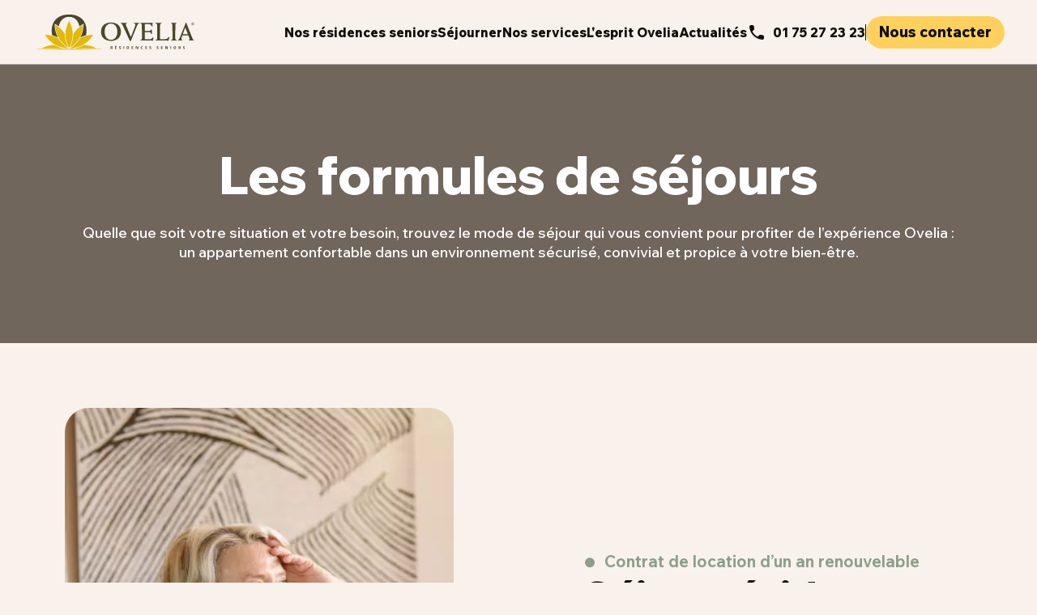

--- FILE ---
content_type: text/html; charset=utf-8
request_url: https://www.ovelia.fr/formules-sejours
body_size: 37141
content:
<!DOCTYPE html><html lang="fr"><head><meta charSet="utf-8" data-next-head=""/><meta name="viewport" content="width=device-width, initial-scale=1.0, maximum-scale=5.0, user-scalable=yes" class="jsx-3694436956" data-next-head=""/><link rel="apple-touch-icon" sizes="180x180" href="/apple-touch-icon.png" class="jsx-3694436956" data-next-head=""/><link rel="icon" type="image/png" sizes="32x32" href="/favicon-32x32.png" class="jsx-3694436956" data-next-head=""/><link rel="icon" type="image/png" sizes="16x16" href="/favicon-16x16.png" class="jsx-3694436956" data-next-head=""/><link rel="manifest" href="/site.webmanifest" crossorigin="use-credentials" class="jsx-3694436956" data-next-head=""/><link rel="mask-icon" href="/safari-pinned-tab.svg" color="#5bbad5" class="jsx-3694436956" data-next-head=""/><meta name="msapplication-TileColor" content="#da532c" class="jsx-3694436956" data-next-head=""/><meta name="theme-color" content="#ffffff" class="jsx-3694436956" data-next-head=""/><title data-next-head="">Séjours proposés au sein des résidences seniors Ovelia</title><meta name="description" content="Pour vous installer, essayez la vie en résidence seniors ou simplement profitez de vacances, il y a toujours une formule de séjour Ovelia pour vous." data-next-head=""/><link rel="canonical" href="https://www.ovelia.fr/formules-sejours" data-next-head=""/><link rel="preload" href="/_next/static/media/70355d4fbd533ab2-s.p.woff2" as="font" type="font/woff2" crossorigin="anonymous" data-next-font="size-adjust"/><link rel="preload" href="/_next/static/media/c2a494ffdd24d21e-s.p.woff2" as="font" type="font/woff2" crossorigin="anonymous" data-next-font="size-adjust"/><link rel="preload" href="/_next/static/css/40ad4adb86766903.css" as="style"/><link rel="stylesheet" href="/_next/static/css/40ad4adb86766903.css" data-n-g=""/><link rel="preload" href="/_next/static/css/02fd5a2c7f90a6e4.css" as="style"/><link rel="stylesheet" href="/_next/static/css/02fd5a2c7f90a6e4.css" data-n-p=""/><link rel="preload" href="/_next/static/css/61c3ff0b7697987e.css" as="style"/><link rel="stylesheet" href="/_next/static/css/61c3ff0b7697987e.css" data-n-p=""/><link rel="preload" href="/_next/static/css/18f3729491f910ce.css" as="style"/><link rel="stylesheet" href="/_next/static/css/18f3729491f910ce.css"/><link rel="preload" href="/_next/static/css/127e80d11cddd009.css" as="style"/><link rel="stylesheet" href="/_next/static/css/127e80d11cddd009.css"/><link rel="preload" href="/_next/static/css/9cfc51ec52b1ef5e.css" as="style"/><link rel="stylesheet" href="/_next/static/css/9cfc51ec52b1ef5e.css"/><link rel="preload" href="/_next/static/css/4c8e4e5f0fb41971.css" as="style"/><link rel="stylesheet" href="/_next/static/css/4c8e4e5f0fb41971.css"/><link rel="preload" href="/_next/static/css/a6cce1b080adda60.css" as="style"/><link rel="stylesheet" href="/_next/static/css/a6cce1b080adda60.css"/><link rel="preload" href="/_next/static/css/4adae1682c7abe14.css" as="style"/><link rel="stylesheet" href="/_next/static/css/4adae1682c7abe14.css"/><link rel="preload" href="/_next/static/css/d03c4a6ad741946b.css" as="style"/><link rel="stylesheet" href="/_next/static/css/d03c4a6ad741946b.css"/><link rel="preload" href="/_next/static/css/3c50c5e24d31cd0b.css" as="style"/><link rel="stylesheet" href="/_next/static/css/3c50c5e24d31cd0b.css"/><noscript data-n-css=""></noscript><script defer="" nomodule="" src="/_next/static/chunks/polyfills-42372ed130431b0a.js"></script><script defer="" src="/_next/static/chunks/3589.1427f874763c847d.js"></script><script defer="" src="/_next/static/chunks/7971.9e0d597a6a3b1d8c.js"></script><script defer="" src="/_next/static/chunks/4170.4aacb59afcece844.js"></script><script defer="" src="/_next/static/chunks/1943.69c86ca1478aa4cb.js"></script><script defer="" src="/_next/static/chunks/8865-65ac7155dd355d3e.js"></script><script defer="" src="/_next/static/chunks/4133.50897849dac23981.js"></script><script defer="" src="/_next/static/chunks/4897-08a2a9b08aa1e827.js"></script><script defer="" src="/_next/static/chunks/6634.96f3919efbaaba35.js"></script><script defer="" src="/_next/static/chunks/4893.ae83dfb3430126ff.js"></script><script defer="" src="/_next/static/chunks/6917.75f4a522be83f85b.js"></script><script defer="" src="/_next/static/chunks/846-17573eb323dc1d70.js"></script><script defer="" src="/_next/static/chunks/1918.7eede188ab4eeb44.js"></script><script defer="" src="/_next/static/chunks/2708.1848b7b88e592c34.js"></script><script defer="" src="/_next/static/chunks/13.8cc898a83f833b76.js"></script><script defer="" src="/_next/static/chunks/7265.076a1c523a9ffffb.js"></script><script defer="" src="/_next/static/chunks/9185.690b277380eb8006.js"></script><script defer="" src="/_next/static/chunks/9671.79dbae02465f86d8.js"></script><script defer="" src="/_next/static/chunks/2533.5764bf6565a218af.js"></script><script src="/_next/static/chunks/webpack-223799be29daa9c7.js" defer=""></script><script src="/_next/static/chunks/framework-96f0aeb840eff697.js" defer=""></script><script src="/_next/static/chunks/main-702b2f52ce2284ef.js" defer=""></script><script src="/_next/static/chunks/pages/_app-cfb22ef9470916f2.js" defer=""></script><script src="/_next/static/chunks/3270-7bc42f7100cc09df.js" defer=""></script><script src="/_next/static/chunks/4589-6566ee5239136e7c.js" defer=""></script><script src="/_next/static/chunks/4666-308a6b77ccc0b8cb.js" defer=""></script><script src="/_next/static/chunks/7891-3db6944fe9088216.js" defer=""></script><script src="/_next/static/chunks/6628-33cfa9638b9213e5.js" defer=""></script><script src="/_next/static/chunks/pages/%5Bslug%5D-82215c184ed3ab79.js" defer=""></script><script src="/_next/static/-WvWSI0CpQUrOCbBfTHb4/_buildManifest.js" defer=""></script><script src="/_next/static/-WvWSI0CpQUrOCbBfTHb4/_ssgManifest.js" defer=""></script><style id="__jsx-3694436956">:root{--font-wix-display:'Wix Madefor Display', 'Wix Madefor Display Fallback';--font-wix-text:'Wix Madefor Text', 'Wix Madefor Text Fallback'}</style></head><body><div id="__next"><div><header class="Header_header__Ie7fN"><div class="Header_inner_header__LZfE0 d-flex a-center"><a class="Header_logoLink__R_46s" aria-label="Accueil" href="/"><div class="Header_logoContainer__mep7A"><img alt="" loading="lazy" decoding="async" data-nimg="fill" style="position:absolute;height:100%;width:100%;left:0;top:0;right:0;bottom:0;color:transparent" sizes="256px" srcSet="https://medias.ovelia.fr/_medias-ovelia-prod_/505866ef-70d0-4d79-b6fd-dacb9b278809/Logo-Ovelia-allonge.svg?w=16&amp;q=75 16w, https://medias.ovelia.fr/_medias-ovelia-prod_/505866ef-70d0-4d79-b6fd-dacb9b278809/Logo-Ovelia-allonge.svg?w=32&amp;q=75 32w, https://medias.ovelia.fr/_medias-ovelia-prod_/505866ef-70d0-4d79-b6fd-dacb9b278809/Logo-Ovelia-allonge.svg?w=48&amp;q=75 48w, https://medias.ovelia.fr/_medias-ovelia-prod_/505866ef-70d0-4d79-b6fd-dacb9b278809/Logo-Ovelia-allonge.svg?w=64&amp;q=75 64w, https://medias.ovelia.fr/_medias-ovelia-prod_/505866ef-70d0-4d79-b6fd-dacb9b278809/Logo-Ovelia-allonge.svg?w=96&amp;q=75 96w, https://medias.ovelia.fr/_medias-ovelia-prod_/505866ef-70d0-4d79-b6fd-dacb9b278809/Logo-Ovelia-allonge.svg?w=128&amp;q=75 128w, https://medias.ovelia.fr/_medias-ovelia-prod_/505866ef-70d0-4d79-b6fd-dacb9b278809/Logo-Ovelia-allonge.svg?w=256&amp;q=75 256w, https://medias.ovelia.fr/_medias-ovelia-prod_/505866ef-70d0-4d79-b6fd-dacb9b278809/Logo-Ovelia-allonge.svg?w=375&amp;q=75 375w, https://medias.ovelia.fr/_medias-ovelia-prod_/505866ef-70d0-4d79-b6fd-dacb9b278809/Logo-Ovelia-allonge.svg?w=384&amp;q=75 384w, https://medias.ovelia.fr/_medias-ovelia-prod_/505866ef-70d0-4d79-b6fd-dacb9b278809/Logo-Ovelia-allonge.svg?w=480&amp;q=75 480w, https://medias.ovelia.fr/_medias-ovelia-prod_/505866ef-70d0-4d79-b6fd-dacb9b278809/Logo-Ovelia-allonge.svg?w=608&amp;q=75 608w, https://medias.ovelia.fr/_medias-ovelia-prod_/505866ef-70d0-4d79-b6fd-dacb9b278809/Logo-Ovelia-allonge.svg?w=768&amp;q=75 768w, https://medias.ovelia.fr/_medias-ovelia-prod_/505866ef-70d0-4d79-b6fd-dacb9b278809/Logo-Ovelia-allonge.svg?w=1024&amp;q=75 1024w, https://medias.ovelia.fr/_medias-ovelia-prod_/505866ef-70d0-4d79-b6fd-dacb9b278809/Logo-Ovelia-allonge.svg?w=1440&amp;q=75 1440w, https://medias.ovelia.fr/_medias-ovelia-prod_/505866ef-70d0-4d79-b6fd-dacb9b278809/Logo-Ovelia-allonge.svg?w=1920&amp;q=75 1920w, https://medias.ovelia.fr/_medias-ovelia-prod_/505866ef-70d0-4d79-b6fd-dacb9b278809/Logo-Ovelia-allonge.svg?w=2048&amp;q=75 2048w, https://medias.ovelia.fr/_medias-ovelia-prod_/505866ef-70d0-4d79-b6fd-dacb9b278809/Logo-Ovelia-allonge.svg?w=3840&amp;q=75 3840w" src="https://medias.ovelia.fr/_medias-ovelia-prod_/505866ef-70d0-4d79-b6fd-dacb9b278809/Logo-Ovelia-allonge.svg?w=3840&amp;q=75"/></div></a><div class="d-flex a-center margin-left-auto padding-left-40 gap-24"><nav class="Navigation_nav__BXCkT Navigation_desktop___uJG6"><ul class="Navigation_list__1Hd2H"><li tabindex="-1" class="NavItem_item__hNA2z"><a id="nos résidences seniors_header_desktop" href="/nos-residences-seniors">Nos résidences seniors</a></li><li tabindex="-1" class="NavItem_item__hNA2z"><a id="séjourner_header_desktop" href="/sejourner">Séjourner</a></li><li tabindex="-1" class="NavItem_item__hNA2z"><a id="nos services_header_desktop" href="/services">Nos services</a></li><li tabindex="-1" class="NavItem_item__hNA2z"><a id="l&#x27;esprit ovelia_header_desktop" href="/concept">L&#x27;esprit Ovelia</a></li><li tabindex="-1" class="NavItem_item__hNA2z"><a id="actualités_header_desktop" href="/blog">Actualités</a></li></ul></nav><a href="tel:01 75 27 23 23" class="Header_phone__y463t" aria-label="01 75 27 23 23"><svg width="24" height="24" viewBox="0 0 24 24" fill="none" xmlns="http://www.w3.org/2000/svg" class="margin-right-8"><path d="M19.2218 15.2682L16.6818 14.9782C16.0718 14.9082 15.4718 15.1182 15.0418 15.5482L13.2018 17.3882C10.3718 15.9482 8.0518 13.6382 6.6118 10.7982L8.4618 8.94819C8.8918 8.51819 9.1018 7.91819 9.0318 7.30819L8.7418 4.78819C8.6218 3.77819 7.7718 3.01819 6.7518 3.01819H5.0218C3.8918 3.01819 2.9518 3.95819 3.0218 5.08819C3.5518 13.6282 10.3818 20.4482 18.9118 20.9782C20.0418 21.0482 20.9818 20.1082 20.9818 18.9782V17.2482C20.9918 16.2382 20.2318 15.3882 19.2218 15.2682Z" fill="currentColor"></path></svg>01 75 27 23 23</a><div class="Header_separator__gL1L1"></div><a href="/contact" class="Header_customButton__eg7LT">Nous contacter</a></div></div></header><main class="p-relative w-100 background-color-beige PageLayout_beige__CZTrC"><div><section class="OneColumnBlock_layout__6FIzi"><div id="" class="TextBlock_wrapper__xReYN TextBlock_dark__RvfIF"><div class="TextBlock_container__bVAix"><div class="TextBlock_contentContainer__I0D6r"><div class="RichTextContent_editor__rL5wF"><h1 dir=ltr  style="text-align: center;"><strong>Les formules de séjours</strong> <br></h1><p dir=ltr  style="text-align: center;"> <br></p><p dir=ltr  style="text-align: center;"><span>Quelle que soit votre situation et votre besoin, trouvez le mode de séjour qui vous convient pour profiter de l’expérience Ovelia : </span> <br></p><p dir=ltr  style="text-align: center;"><span>un appartement confortable dans un environnement sécurisé, convivial et propice à votre bien-être.</span> <br></p></div></div></div></div></section><section class="TwoColumnsBlock_layout__rfP1a"><div data-column="first-column-blocks" data-has-image="false"><div class="ImageBlock_wrapper__4R50B ImageBlock_neutral__Bg593"><div class="ImageBlock_container__B7VWS"><img alt="" loading="lazy" decoding="async" data-nimg="fill" style="position:absolute;height:100%;width:100%;left:0;top:0;right:0;bottom:0;color:transparent" sizes="(max-width: 1024px) 100vw, 75vw" srcSet="https://medias.ovelia.fr/_medias-ovelia-prod_/c52806f0-8857-4de5-bf54-03981ab11199/Shooting-resident-28.jpg?w=375&amp;q=75 375w, https://medias.ovelia.fr/_medias-ovelia-prod_/c52806f0-8857-4de5-bf54-03981ab11199/Shooting-resident-28.jpg?w=384&amp;q=75 384w, https://medias.ovelia.fr/_medias-ovelia-prod_/c52806f0-8857-4de5-bf54-03981ab11199/Shooting-resident-28.jpg?w=480&amp;q=75 480w, https://medias.ovelia.fr/_medias-ovelia-prod_/c52806f0-8857-4de5-bf54-03981ab11199/Shooting-resident-28.jpg?w=608&amp;q=75 608w, https://medias.ovelia.fr/_medias-ovelia-prod_/c52806f0-8857-4de5-bf54-03981ab11199/Shooting-resident-28.jpg?w=768&amp;q=75 768w, https://medias.ovelia.fr/_medias-ovelia-prod_/c52806f0-8857-4de5-bf54-03981ab11199/Shooting-resident-28.jpg?w=1024&amp;q=75 1024w, https://medias.ovelia.fr/_medias-ovelia-prod_/c52806f0-8857-4de5-bf54-03981ab11199/Shooting-resident-28.jpg?w=1440&amp;q=75 1440w, https://medias.ovelia.fr/_medias-ovelia-prod_/c52806f0-8857-4de5-bf54-03981ab11199/Shooting-resident-28.jpg?w=1920&amp;q=75 1920w, https://medias.ovelia.fr/_medias-ovelia-prod_/c52806f0-8857-4de5-bf54-03981ab11199/Shooting-resident-28.jpg?w=2048&amp;q=75 2048w, https://medias.ovelia.fr/_medias-ovelia-prod_/c52806f0-8857-4de5-bf54-03981ab11199/Shooting-resident-28.jpg?w=3840&amp;q=75 3840w" src="https://medias.ovelia.fr/_medias-ovelia-prod_/c52806f0-8857-4de5-bf54-03981ab11199/Shooting-resident-28.jpg?w=3840&amp;q=75"/></div></div></div><div data-column="second-column-blocks" data-has-image="true"><div id="Contrat de location d’un an renouvelable" class="TextBlock_wrapper__xReYN TextBlock_neutral__TEhDa"><div class="TextBlock_container__bVAix"><div class="Title_neutral__Ubo7A"><div class="Title_container__qHuRi TextBlock_title__DC9NV"><span class="Title_subtitle__pSQQe">Contrat de location d’un an renouvelable</span><h2 class="Title_title__aGy2k h2-desktop-default h2-mobile-default">Séjour résident</h2></div></div><div class="TextBlock_contentContainer__I0D6r"><div class="RichTextContent_editor__rL5wF"><p dir=ltr ><span>Élire domicile dans une résidence Ovelia, c’est </span><strong>être pleinement chez soi</strong><span>, libre de vaquer à ses occupations quotidiennes dans un cadre de vie pensé pour les seniors. </span> <br></p><p dir=ltr ><span>Vous emménagez dans l’appartement de votre choix (du studio au trois pièces), profitez d’espaces de vie conviviaux et de la présence sécurisante de nos équipes, disponibles 7J/7 pour vous accompagner dans vos demandes. En fonction de vos besoins, vous avez également la possibilité de recourir à des services facilitateurs du quotidien au sein même de la résidence. </span> <br></p></div></div></div></div></div></section><section class="OneColumnBlock_layout__6FIzi"><div class="AccordionBlock_wrapper__trMKH AccordionBlock_neutral__Hs_OD"><div class="AccordionBlock_container__5VLjM"><div class="Accordion_neutral__ix8ZW"><div class="Accordion_wrapper__Z6dS_"><span class="Accordion_container__dzEfd"><h3 class="Accordion_title__adR0F">Les points forts de la vie en résidence Ovelia  </h3><svg width="24" height="24" viewBox="0 0 24 24" fill="none" xmlns="http://www.w3.org/2000/svg" class="Accordion_picto__qRoR5"><path d="M18 13H6C5.45 13 5 12.55 5 12C5 11.45 5.45 11 6 11H18C18.55 11 19 11.45 19 12C19 12.55 18.55 13 18 13Z" fill="currentColor"></path></svg></span></div><div class="Accordion_content__oGDZC" style="height:0px;overflow:hidden"><div style="opacity:0"><div class="RichTextContent_editor__rL5wF"><ul><li><span>Un appartement indépendant et adapté</span></li><li><span>Des espaces communs dédiés au bien-être</span></li><li><span>De l’animation et de la convivialité quand vous le souhaitez</span></li><li><span>Une équipe présente 7J/7</span></li><li><span>Des services complémentaires en fonction de vos besoins</span></li><li><span>La proximité des commodités </span></li></ul></div></div></div></div><div class="Accordion_neutral__ix8ZW"><div class="Accordion_wrapper__Z6dS_"><span class="Accordion_container__dzEfd"><h3 class="Accordion_title__adR0F">La formule </h3><svg width="24" height="24" viewBox="0 0 24 24" fill="none" xmlns="http://www.w3.org/2000/svg" class="Accordion_picto__qRoR5"><path d="M18 13H13V18C13 18.55 12.55 19 12 19C11.45 19 11 18.55 11 18V13H6C5.45 13 5 12.55 5 12C5 11.45 5.45 11 6 11H11V6C11 5.45 11.45 5 12 5C12.55 5 13 5.45 13 6V11H18C18.55 11 19 11.45 19 12C19 12.55 18.55 13 18 13Z" fill="currentColor"></path></svg></span></div><div class="Accordion_content__oGDZC" style="height:0px;overflow:hidden"><div style="opacity:0"><div class="RichTextContent_editor__rL5wF"><p dir=ltr ><span>Contrat de location d’un an renouvelable</span> <br></p><p dir=ltr > <br></p><p dir=ltr ><span>Le tarif mensuel comprend  : </span> <br></p><p dir=ltr > <br></p><ul><li><span>Le loyer de l’appartement </span></li><li><span>Le forfait de services (présence 7J/7, astreinte 24h/24, accès illimité aux espaces communs, animations quotidiennes, wifi, assistance administrative, petit bricolage < 15min. …) </span></li></ul><p  > <br></p><p dir=ltr ><em>Seule l’électricité reste à votre charge</em> <br></p></div></div></div></div></div></div></section><section class="TwoColumnsBlock_layout__rfP1a"><div data-column="first-column-blocks" data-has-image="false"><div class="ImageBlock_wrapper__4R50B ImageBlock_light__t7ZAq"><div class="ImageBlock_container__B7VWS"><img alt="" loading="lazy" decoding="async" data-nimg="fill" style="position:absolute;height:100%;width:100%;left:0;top:0;right:0;bottom:0;color:transparent" sizes="(max-width: 1024px) 100vw, 75vw" srcSet="https://medias.ovelia.fr/_medias-ovelia-prod_/51aeff47-bb34-455d-93de-c23d1d3d531a/Shooting-resident-32.jpg?w=375&amp;q=75 375w, https://medias.ovelia.fr/_medias-ovelia-prod_/51aeff47-bb34-455d-93de-c23d1d3d531a/Shooting-resident-32.jpg?w=384&amp;q=75 384w, https://medias.ovelia.fr/_medias-ovelia-prod_/51aeff47-bb34-455d-93de-c23d1d3d531a/Shooting-resident-32.jpg?w=480&amp;q=75 480w, https://medias.ovelia.fr/_medias-ovelia-prod_/51aeff47-bb34-455d-93de-c23d1d3d531a/Shooting-resident-32.jpg?w=608&amp;q=75 608w, https://medias.ovelia.fr/_medias-ovelia-prod_/51aeff47-bb34-455d-93de-c23d1d3d531a/Shooting-resident-32.jpg?w=768&amp;q=75 768w, https://medias.ovelia.fr/_medias-ovelia-prod_/51aeff47-bb34-455d-93de-c23d1d3d531a/Shooting-resident-32.jpg?w=1024&amp;q=75 1024w, https://medias.ovelia.fr/_medias-ovelia-prod_/51aeff47-bb34-455d-93de-c23d1d3d531a/Shooting-resident-32.jpg?w=1440&amp;q=75 1440w, https://medias.ovelia.fr/_medias-ovelia-prod_/51aeff47-bb34-455d-93de-c23d1d3d531a/Shooting-resident-32.jpg?w=1920&amp;q=75 1920w, https://medias.ovelia.fr/_medias-ovelia-prod_/51aeff47-bb34-455d-93de-c23d1d3d531a/Shooting-resident-32.jpg?w=2048&amp;q=75 2048w, https://medias.ovelia.fr/_medias-ovelia-prod_/51aeff47-bb34-455d-93de-c23d1d3d531a/Shooting-resident-32.jpg?w=3840&amp;q=75 3840w" src="https://medias.ovelia.fr/_medias-ovelia-prod_/51aeff47-bb34-455d-93de-c23d1d3d531a/Shooting-resident-32.jpg?w=3840&amp;q=75"/></div></div></div><div data-column="second-column-blocks" data-has-image="true"><div id="Une à deux semaines" class="TextBlock_wrapper__xReYN TextBlock_light__feNfl"><div class="TextBlock_container__bVAix"><div class="Title_light__Fp5bh"><div class="Title_container__qHuRi TextBlock_title__DC9NV"><span class="Title_subtitle__pSQQe">Une à deux semaines</span><h2 class="Title_title__aGy2k h2-desktop-default h2-mobile-default">Séjour découverte</h2></div></div><div class="TextBlock_contentContainer__I0D6r"><div class="RichTextContent_editor__rL5wF"><p dir=ltr ><strong>Testez la vie en résidence seniors</strong><span> Ovelia à l’occasion d’un séjour découverte</span><strong> </strong><span>en toute tranquillité, </span><strong>tout compris et sans engagement ! </strong><span>Durant une à deux semaines, vous intégrez la résidence dans un appartement tout équipé pour vivre l’expérience Ovelia : rencontrer l’équipe et les résidents, se familiariser avec les espaces communs, le rythme de vie de la résidence, tester les services…  </span> <br></p><p dir=ltr ><span>Un séjour idéal pour se faire son propre avis, basé sur une expérience « comme un résident ». </span> <br></p><p dir=ltr > <br></p><p dir=ltr ><strong>Le + : Une semaine de restauration OFFERTE !</strong> <br></p></div></div></div></div></div></section><section class="OneColumnBlock_layout__6FIzi"><div class="AccordionBlock_wrapper__trMKH AccordionBlock_light__MVj4L"><div class="AccordionBlock_container__5VLjM"><div class="Accordion_light__zdihL"><div class="Accordion_wrapper__Z6dS_"><span class="Accordion_container__dzEfd"><h3 class="Accordion_title__adR0F">Les avantages du séjour découverte </h3><svg width="24" height="24" viewBox="0 0 24 24" fill="none" xmlns="http://www.w3.org/2000/svg" class="Accordion_picto__qRoR5"><path d="M18 13H6C5.45 13 5 12.55 5 12C5 11.45 5.45 11 6 11H18C18.55 11 19 11.45 19 12C19 12.55 18.55 13 18 13Z" fill="currentColor"></path></svg></span></div><div class="Accordion_content__oGDZC" style="height:0px;overflow:hidden"><div style="opacity:0"><div class="RichTextContent_editor__rL5wF"><ul><li><span>Se conforter sur le choix d’une résidence (adresse, quartier…)</span></li><li><span>Se projeter sur le choix de l’appartement (typologie, surface, équipements…)</span></li><li><span>Tester les services, le restaurant, les animations </span></li><li><span>Rencontrer ses futurs voisins </span></li><li><span>Découvrir les lieux en amont pour une transition réussie</span></li><li><span>Se rassurer, tout simplement ! </span></li></ul></div></div></div></div><div class="Accordion_light__zdihL"><div class="Accordion_wrapper__Z6dS_"><span class="Accordion_container__dzEfd"><h3 class="Accordion_title__adR0F">La formule</h3><svg width="24" height="24" viewBox="0 0 24 24" fill="none" xmlns="http://www.w3.org/2000/svg" class="Accordion_picto__qRoR5"><path d="M18 13H13V18C13 18.55 12.55 19 12 19C11.45 19 11 18.55 11 18V13H6C5.45 13 5 12.55 5 12C5 11.45 5.45 11 6 11H11V6C11 5.45 11.45 5 12 5C12.55 5 13 5.45 13 6V11H18C18.55 11 19 11.45 19 12C19 12.55 18.55 13 18 13Z" fill="currentColor"></path></svg></span></div><div class="Accordion_content__oGDZC" style="height:0px;overflow:hidden"><div style="opacity:0"><div class="RichTextContent_editor__rL5wF"><p dir=ltr ><span>Tout compris et sans engagement : </span> <br></p><p dir=ltr > <br></p><ul><li><span>Durée d'une à deux semaines</span></li><li><span>Appartement meublé et tout équipé </span></li><li><span>Pour une à deux personnes</span></li><li><span>Linge de lit et de bains fournis</span></li><li><span>Dispositif de téléassistance inclus</span></li><li><span>Place de parking</span></li><li><span>Accès illimité aux espaces communs et aux animations</span></li><li><span>1 semaine de restauration en pension complète OFFERTE</span></li></ul></div></div></div></div></div></div></section><section class="TwoColumnsBlock_layout__rfP1a"><div data-column="first-column-blocks" data-has-image="false"><div class="ImageBlock_wrapper__4R50B ImageBlock_neutral__Bg593"><div class="ImageBlock_container__B7VWS"><img alt="" loading="lazy" decoding="async" data-nimg="fill" style="position:absolute;height:100%;width:100%;left:0;top:0;right:0;bottom:0;color:transparent" sizes="(max-width: 1024px) 100vw, 75vw" srcSet="https://medias.ovelia.fr/_medias-ovelia-prod_/9700056a-56eb-416a-a557-5c9f86c1170c/Shooting-resident-26.jpg?w=375&amp;q=75 375w, https://medias.ovelia.fr/_medias-ovelia-prod_/9700056a-56eb-416a-a557-5c9f86c1170c/Shooting-resident-26.jpg?w=384&amp;q=75 384w, https://medias.ovelia.fr/_medias-ovelia-prod_/9700056a-56eb-416a-a557-5c9f86c1170c/Shooting-resident-26.jpg?w=480&amp;q=75 480w, https://medias.ovelia.fr/_medias-ovelia-prod_/9700056a-56eb-416a-a557-5c9f86c1170c/Shooting-resident-26.jpg?w=608&amp;q=75 608w, https://medias.ovelia.fr/_medias-ovelia-prod_/9700056a-56eb-416a-a557-5c9f86c1170c/Shooting-resident-26.jpg?w=768&amp;q=75 768w, https://medias.ovelia.fr/_medias-ovelia-prod_/9700056a-56eb-416a-a557-5c9f86c1170c/Shooting-resident-26.jpg?w=1024&amp;q=75 1024w, https://medias.ovelia.fr/_medias-ovelia-prod_/9700056a-56eb-416a-a557-5c9f86c1170c/Shooting-resident-26.jpg?w=1440&amp;q=75 1440w, https://medias.ovelia.fr/_medias-ovelia-prod_/9700056a-56eb-416a-a557-5c9f86c1170c/Shooting-resident-26.jpg?w=1920&amp;q=75 1920w, https://medias.ovelia.fr/_medias-ovelia-prod_/9700056a-56eb-416a-a557-5c9f86c1170c/Shooting-resident-26.jpg?w=2048&amp;q=75 2048w, https://medias.ovelia.fr/_medias-ovelia-prod_/9700056a-56eb-416a-a557-5c9f86c1170c/Shooting-resident-26.jpg?w=3840&amp;q=75 3840w" src="https://medias.ovelia.fr/_medias-ovelia-prod_/9700056a-56eb-416a-a557-5c9f86c1170c/Shooting-resident-26.jpg?w=3840&amp;q=75"/></div></div></div><div data-column="second-column-blocks" data-has-image="true"><div id="Deux semaines à six mois" class="TextBlock_wrapper__xReYN TextBlock_neutral__TEhDa"><div class="TextBlock_container__bVAix"><div class="Title_neutral__Ubo7A"><div class="Title_container__qHuRi TextBlock_title__DC9NV"><span class="Title_subtitle__pSQQe">Deux semaines à six mois</span><h2 class="Title_title__aGy2k h2-desktop-default h2-mobile-default">Séjour temporaire</h2></div></div><div class="TextBlock_contentContainer__I0D6r"><div class="RichTextContent_editor__rL5wF"><p dir=ltr ><span>En avançant dans l’âge, certaines situations ou fragilités passagères peuvent conduire à avoir </span><strong>temporairement besoin d’un quotidien simplifié</strong><span>. Avec le séjour temporaire, offrez-vous une pause bien méritée dans un appartement tout équipé au sein d’un environnement convivial et sécurisé. Vous êtes entourés et pouvez profiter de toute une palette de services pour vous simplifier la vie au cours de votre séjour. </span> <br></p><p dir=ltr ><span>Il n’y a plus qu’à poser vos valises !</span> <br></p><p  > <br></p><p dir=ltr ><strong>Les + : Une semaine de restauration et kit linge du premier mois OFFERTS</strong> <br></p></div></div></div></div></div></section><section class="OneColumnBlock_layout__6FIzi"><div class="AccordionBlock_wrapper__trMKH AccordionBlock_neutral__Hs_OD"><div class="AccordionBlock_container__5VLjM"><div class="Accordion_neutral__ix8ZW"><div class="Accordion_wrapper__Z6dS_"><span class="Accordion_container__dzEfd"><h3 class="Accordion_title__adR0F">Dans quels cas faire un séjour temporaire ? </h3><svg width="24" height="24" viewBox="0 0 24 24" fill="none" xmlns="http://www.w3.org/2000/svg" class="Accordion_picto__qRoR5"><path d="M18 13H6C5.45 13 5 12.55 5 12C5 11.45 5.45 11 6 11H18C18.55 11 19 11.45 19 12C19 12.55 18.55 13 18 13Z" fill="currentColor"></path></svg></span></div><div class="Accordion_content__oGDZC" style="height:0px;overflow:hidden"><div style="opacity:0"><div class="RichTextContent_editor__rL5wF"><ul><li><span>Pour un temps de repos ou une convalescence non médicalisée </span></li><li><span>En cas d’hospitalisation du conjoint </span></li><li><span>Pour un rapprochement familial temporaire (vacances, événements familiaux…)</span></li><li><span>Au cours d’une période de travaux à son domicile </span></li><li><span>Pour rompre avec la solitude</span></li></ul></div></div></div></div><div class="Accordion_neutral__ix8ZW"><div class="Accordion_wrapper__Z6dS_"><span class="Accordion_container__dzEfd"><h3 class="Accordion_title__adR0F">La formule </h3><svg width="24" height="24" viewBox="0 0 24 24" fill="none" xmlns="http://www.w3.org/2000/svg" class="Accordion_picto__qRoR5"><path d="M18 13H13V18C13 18.55 12.55 19 12 19C11.45 19 11 18.55 11 18V13H6C5.45 13 5 12.55 5 12C5 11.45 5.45 11 6 11H11V6C11 5.45 11.45 5 12 5C12.55 5 13 5.45 13 6V11H18C18.55 11 19 11.45 19 12C19 12.55 18.55 13 18 13Z" fill="currentColor"></path></svg></span></div><div class="Accordion_content__oGDZC" style="height:0px;overflow:hidden"><div style="opacity:0"><div class="RichTextContent_editor__rL5wF"><ul><li><span>Durée de deux semaines à six mois</span></li><li><span>Appartement meublé pour une à deux personnes</span></li><li><span>Cuisine équipée avec kit vaisselle</span></li><li><span>Salle d’eau adaptée avec lave-linge</span></li><li><span>Dispositif de téléassistance inclus</span></li><li><span>Accès illimité aux espaces communs et aux animations</span></li><li><span>Possibilité d’utiliser la piscine ou la salle de sport avec vos praticiens de santé (kiné, ostéopathe…) </span></li><li><span>1 semaine de restauration OFFERTE</span></li><li><span>Kit linge (lit et bains) du premier mois OFFERT</span></li></ul></div></div></div></div><div class="Accordion_neutral__ix8ZW"><div class="Accordion_wrapper__Z6dS_"><span class="Accordion_container__dzEfd"><h3 class="Accordion_title__adR0F">Des services à la carte</h3><svg width="24" height="24" viewBox="0 0 24 24" fill="none" xmlns="http://www.w3.org/2000/svg" class="Accordion_picto__qRoR5"><path d="M18 13H13V18C13 18.55 12.55 19 12 19C11.45 19 11 18.55 11 18V13H6C5.45 13 5 12.55 5 12C5 11.45 5.45 11 6 11H11V6C11 5.45 11.45 5 12 5C12.55 5 13 5.45 13 6V11H18C18.55 11 19 11.45 19 12C19 12.55 18.55 13 18 13Z" fill="currentColor"></path></svg></span></div><div class="Accordion_content__oGDZC" style="height:0px;overflow:hidden"><div style="opacity:0"><div class="RichTextContent_editor__rL5wF"><p dir=ltr ><span>En fonction de vos besoins, composez l’offre qui vous ressemble : </span> <br></p><p  > <br></p><ul><li><span>Restauration ou portage de plateau </span></li><li><span>Livraison de courses</span></li><li><span>Services à la personne : ménage, repassage, aide directe…</span></li><li><span>Place de parking </span></li><li><span>Salon de coiffure et d’esthétique</span></li><li><span>Etc.. </span></li></ul></div></div></div></div></div></div></section><section class="OneColumnBlock_layout__6FIzi"><div class="ResidencesBlock_wrapper__eM11w ResidencesBlock_light__mG_f9"><div class="ResidencesBlock_container__rro2i"><div class="Title_light__Fp5bh"><div class="Title_container__qHuRi ResidencesBlock_title__QIzBv"><h2 class="Title_title__aGy2k h2-desktop-default h2-mobile-default">Découvrez nos résidences</h2></div></div><div class="CardsCarousel_carouselWrapper__51lKZ"><div class="CardsCarousel_items__G3y55 CardsCarousel_desktop__mHLVT ResidencesBlock_carousel__K0x1J"><a class="ResidenceCard_container__bCdCG ResidenceCard_light__z_0Cx ResidencesBlock_card__Wpscv" href="/residences-seniors/angers-jardins-arborescence"><div class="ResidenceCard_image__gx1io"><img alt="" loading="lazy" decoding="async" data-nimg="fill" style="position:absolute;height:100%;width:100%;left:0;top:0;right:0;bottom:0;color:transparent" sizes="33vw" srcSet="https://medias.ovelia.fr/_medias-ovelia-prod_/b9e9028f-4957-4ed3-a452-b30c34e83bcf/Angers-Residence-3.jpg?w=128&amp;q=75 128w, https://medias.ovelia.fr/_medias-ovelia-prod_/b9e9028f-4957-4ed3-a452-b30c34e83bcf/Angers-Residence-3.jpg?w=256&amp;q=75 256w, https://medias.ovelia.fr/_medias-ovelia-prod_/b9e9028f-4957-4ed3-a452-b30c34e83bcf/Angers-Residence-3.jpg?w=375&amp;q=75 375w, https://medias.ovelia.fr/_medias-ovelia-prod_/b9e9028f-4957-4ed3-a452-b30c34e83bcf/Angers-Residence-3.jpg?w=384&amp;q=75 384w, https://medias.ovelia.fr/_medias-ovelia-prod_/b9e9028f-4957-4ed3-a452-b30c34e83bcf/Angers-Residence-3.jpg?w=480&amp;q=75 480w, https://medias.ovelia.fr/_medias-ovelia-prod_/b9e9028f-4957-4ed3-a452-b30c34e83bcf/Angers-Residence-3.jpg?w=608&amp;q=75 608w, https://medias.ovelia.fr/_medias-ovelia-prod_/b9e9028f-4957-4ed3-a452-b30c34e83bcf/Angers-Residence-3.jpg?w=768&amp;q=75 768w, https://medias.ovelia.fr/_medias-ovelia-prod_/b9e9028f-4957-4ed3-a452-b30c34e83bcf/Angers-Residence-3.jpg?w=1024&amp;q=75 1024w, https://medias.ovelia.fr/_medias-ovelia-prod_/b9e9028f-4957-4ed3-a452-b30c34e83bcf/Angers-Residence-3.jpg?w=1440&amp;q=75 1440w, https://medias.ovelia.fr/_medias-ovelia-prod_/b9e9028f-4957-4ed3-a452-b30c34e83bcf/Angers-Residence-3.jpg?w=1920&amp;q=75 1920w, https://medias.ovelia.fr/_medias-ovelia-prod_/b9e9028f-4957-4ed3-a452-b30c34e83bcf/Angers-Residence-3.jpg?w=2048&amp;q=75 2048w, https://medias.ovelia.fr/_medias-ovelia-prod_/b9e9028f-4957-4ed3-a452-b30c34e83bcf/Angers-Residence-3.jpg?w=3840&amp;q=75 3840w" src="https://medias.ovelia.fr/_medias-ovelia-prod_/b9e9028f-4957-4ed3-a452-b30c34e83bcf/Angers-Residence-3.jpg?w=3840&amp;q=75"/></div><div class="ResidenceCard_info__q_Zir card-residence_info"><div class="ResidenceCard_content___7s__"><h2 class="ResidenceCard_city__09T68">Angers - Les Jardins d&#x27;Arborescence</h2><span class="ResidenceCard_address__4d2u0">2 Boulevard Ayrault, 49100 Angers</span></div><span class="ResidenceCard_price__XqZAO">dès 995 € / mois</span></div></a><a class="ResidenceCard_container__bCdCG ResidenceCard_light__z_0Cx ResidencesBlock_card__Wpscv" href="/residences-seniors/troyes-carre-madeleine"><div class="ResidenceCard_image__gx1io"><img alt="" loading="lazy" decoding="async" data-nimg="fill" style="position:absolute;height:100%;width:100%;left:0;top:0;right:0;bottom:0;color:transparent" sizes="33vw" srcSet="https://medias.ovelia.fr/_medias-ovelia-prod_/9a9c27a4-c052-4bcd-bbc0-97be3a1c1941/TROYES-Le-Carre-Madeleine-Residence-9.jpg?w=128&amp;q=75 128w, https://medias.ovelia.fr/_medias-ovelia-prod_/9a9c27a4-c052-4bcd-bbc0-97be3a1c1941/TROYES-Le-Carre-Madeleine-Residence-9.jpg?w=256&amp;q=75 256w, https://medias.ovelia.fr/_medias-ovelia-prod_/9a9c27a4-c052-4bcd-bbc0-97be3a1c1941/TROYES-Le-Carre-Madeleine-Residence-9.jpg?w=375&amp;q=75 375w, https://medias.ovelia.fr/_medias-ovelia-prod_/9a9c27a4-c052-4bcd-bbc0-97be3a1c1941/TROYES-Le-Carre-Madeleine-Residence-9.jpg?w=384&amp;q=75 384w, https://medias.ovelia.fr/_medias-ovelia-prod_/9a9c27a4-c052-4bcd-bbc0-97be3a1c1941/TROYES-Le-Carre-Madeleine-Residence-9.jpg?w=480&amp;q=75 480w, https://medias.ovelia.fr/_medias-ovelia-prod_/9a9c27a4-c052-4bcd-bbc0-97be3a1c1941/TROYES-Le-Carre-Madeleine-Residence-9.jpg?w=608&amp;q=75 608w, https://medias.ovelia.fr/_medias-ovelia-prod_/9a9c27a4-c052-4bcd-bbc0-97be3a1c1941/TROYES-Le-Carre-Madeleine-Residence-9.jpg?w=768&amp;q=75 768w, https://medias.ovelia.fr/_medias-ovelia-prod_/9a9c27a4-c052-4bcd-bbc0-97be3a1c1941/TROYES-Le-Carre-Madeleine-Residence-9.jpg?w=1024&amp;q=75 1024w, https://medias.ovelia.fr/_medias-ovelia-prod_/9a9c27a4-c052-4bcd-bbc0-97be3a1c1941/TROYES-Le-Carre-Madeleine-Residence-9.jpg?w=1440&amp;q=75 1440w, https://medias.ovelia.fr/_medias-ovelia-prod_/9a9c27a4-c052-4bcd-bbc0-97be3a1c1941/TROYES-Le-Carre-Madeleine-Residence-9.jpg?w=1920&amp;q=75 1920w, https://medias.ovelia.fr/_medias-ovelia-prod_/9a9c27a4-c052-4bcd-bbc0-97be3a1c1941/TROYES-Le-Carre-Madeleine-Residence-9.jpg?w=2048&amp;q=75 2048w, https://medias.ovelia.fr/_medias-ovelia-prod_/9a9c27a4-c052-4bcd-bbc0-97be3a1c1941/TROYES-Le-Carre-Madeleine-Residence-9.jpg?w=3840&amp;q=75 3840w" src="https://medias.ovelia.fr/_medias-ovelia-prod_/9a9c27a4-c052-4bcd-bbc0-97be3a1c1941/TROYES-Le-Carre-Madeleine-Residence-9.jpg?w=3840&amp;q=75"/></div><div class="ResidenceCard_info__q_Zir card-residence_info"><div class="ResidenceCard_content___7s__"><h2 class="ResidenceCard_city__09T68">Troyes - Le Carré Madeleine</h2><span class="ResidenceCard_address__4d2u0">6 Rue du Ravelin, 10000 Troyes</span></div><span class="ResidenceCard_price__XqZAO">dès 930 € / mois</span></div></a><a class="ResidenceCard_container__bCdCG ResidenceCard_light__z_0Cx ResidencesBlock_card__Wpscv" href="/residences-seniors/frejus-villa-marina"><div class="ResidenceCard_image__gx1io"><img alt="" loading="lazy" decoding="async" data-nimg="fill" style="position:absolute;height:100%;width:100%;left:0;top:0;right:0;bottom:0;color:transparent" sizes="33vw" srcSet="https://medias.ovelia.fr/_medias-ovelia-prod_/f547b711-45c5-4b2f-b15d-0303316d251e/FREJUS-Villa-Marina-Residence-13.jpg?w=128&amp;q=75 128w, https://medias.ovelia.fr/_medias-ovelia-prod_/f547b711-45c5-4b2f-b15d-0303316d251e/FREJUS-Villa-Marina-Residence-13.jpg?w=256&amp;q=75 256w, https://medias.ovelia.fr/_medias-ovelia-prod_/f547b711-45c5-4b2f-b15d-0303316d251e/FREJUS-Villa-Marina-Residence-13.jpg?w=375&amp;q=75 375w, https://medias.ovelia.fr/_medias-ovelia-prod_/f547b711-45c5-4b2f-b15d-0303316d251e/FREJUS-Villa-Marina-Residence-13.jpg?w=384&amp;q=75 384w, https://medias.ovelia.fr/_medias-ovelia-prod_/f547b711-45c5-4b2f-b15d-0303316d251e/FREJUS-Villa-Marina-Residence-13.jpg?w=480&amp;q=75 480w, https://medias.ovelia.fr/_medias-ovelia-prod_/f547b711-45c5-4b2f-b15d-0303316d251e/FREJUS-Villa-Marina-Residence-13.jpg?w=608&amp;q=75 608w, https://medias.ovelia.fr/_medias-ovelia-prod_/f547b711-45c5-4b2f-b15d-0303316d251e/FREJUS-Villa-Marina-Residence-13.jpg?w=768&amp;q=75 768w, https://medias.ovelia.fr/_medias-ovelia-prod_/f547b711-45c5-4b2f-b15d-0303316d251e/FREJUS-Villa-Marina-Residence-13.jpg?w=1024&amp;q=75 1024w, https://medias.ovelia.fr/_medias-ovelia-prod_/f547b711-45c5-4b2f-b15d-0303316d251e/FREJUS-Villa-Marina-Residence-13.jpg?w=1440&amp;q=75 1440w, https://medias.ovelia.fr/_medias-ovelia-prod_/f547b711-45c5-4b2f-b15d-0303316d251e/FREJUS-Villa-Marina-Residence-13.jpg?w=1920&amp;q=75 1920w, https://medias.ovelia.fr/_medias-ovelia-prod_/f547b711-45c5-4b2f-b15d-0303316d251e/FREJUS-Villa-Marina-Residence-13.jpg?w=2048&amp;q=75 2048w, https://medias.ovelia.fr/_medias-ovelia-prod_/f547b711-45c5-4b2f-b15d-0303316d251e/FREJUS-Villa-Marina-Residence-13.jpg?w=3840&amp;q=75 3840w" src="https://medias.ovelia.fr/_medias-ovelia-prod_/f547b711-45c5-4b2f-b15d-0303316d251e/FREJUS-Villa-Marina-Residence-13.jpg?w=3840&amp;q=75"/></div><div class="ResidenceCard_info__q_Zir card-residence_info"><div class="ResidenceCard_content___7s__"><h2 class="ResidenceCard_city__09T68">Fréjus - La Villa Marina</h2><span class="ResidenceCard_address__4d2u0">133 Rue des Campanettes, 83600 Fréjus</span></div><span class="ResidenceCard_price__XqZAO">dès 1129 € / mois</span></div></a></div><div class="CardsCarousel_items__G3y55 ResidencesBlock_carousel__K0x1J CardsCarousel_tablet__spxeC"><div class="CardsCarousel_carousel__hwEgf carousel"><div class="CardsCarousel_carouselContainer__KhrBy"><div class="CardsCarousel_carouselSlide__Dj9TM carouselSlide"><div class="CardsCarousel_slideCard__S1C_k slideCard"><div class="CardsCarousel_slideContainer__JyTCt slideContainer"><a class="ResidenceCard_container__bCdCG ResidenceCard_light__z_0Cx ResidencesBlock_card__Wpscv" href="/residences-seniors/angers-jardins-arborescence"><div class="ResidenceCard_image__gx1io"><img alt="" loading="lazy" decoding="async" data-nimg="fill" style="position:absolute;height:100%;width:100%;left:0;top:0;right:0;bottom:0;color:transparent" sizes="33vw" srcSet="https://medias.ovelia.fr/_medias-ovelia-prod_/b9e9028f-4957-4ed3-a452-b30c34e83bcf/Angers-Residence-3.jpg?w=128&amp;q=75 128w, https://medias.ovelia.fr/_medias-ovelia-prod_/b9e9028f-4957-4ed3-a452-b30c34e83bcf/Angers-Residence-3.jpg?w=256&amp;q=75 256w, https://medias.ovelia.fr/_medias-ovelia-prod_/b9e9028f-4957-4ed3-a452-b30c34e83bcf/Angers-Residence-3.jpg?w=375&amp;q=75 375w, https://medias.ovelia.fr/_medias-ovelia-prod_/b9e9028f-4957-4ed3-a452-b30c34e83bcf/Angers-Residence-3.jpg?w=384&amp;q=75 384w, https://medias.ovelia.fr/_medias-ovelia-prod_/b9e9028f-4957-4ed3-a452-b30c34e83bcf/Angers-Residence-3.jpg?w=480&amp;q=75 480w, https://medias.ovelia.fr/_medias-ovelia-prod_/b9e9028f-4957-4ed3-a452-b30c34e83bcf/Angers-Residence-3.jpg?w=608&amp;q=75 608w, https://medias.ovelia.fr/_medias-ovelia-prod_/b9e9028f-4957-4ed3-a452-b30c34e83bcf/Angers-Residence-3.jpg?w=768&amp;q=75 768w, https://medias.ovelia.fr/_medias-ovelia-prod_/b9e9028f-4957-4ed3-a452-b30c34e83bcf/Angers-Residence-3.jpg?w=1024&amp;q=75 1024w, https://medias.ovelia.fr/_medias-ovelia-prod_/b9e9028f-4957-4ed3-a452-b30c34e83bcf/Angers-Residence-3.jpg?w=1440&amp;q=75 1440w, https://medias.ovelia.fr/_medias-ovelia-prod_/b9e9028f-4957-4ed3-a452-b30c34e83bcf/Angers-Residence-3.jpg?w=1920&amp;q=75 1920w, https://medias.ovelia.fr/_medias-ovelia-prod_/b9e9028f-4957-4ed3-a452-b30c34e83bcf/Angers-Residence-3.jpg?w=2048&amp;q=75 2048w, https://medias.ovelia.fr/_medias-ovelia-prod_/b9e9028f-4957-4ed3-a452-b30c34e83bcf/Angers-Residence-3.jpg?w=3840&amp;q=75 3840w" src="https://medias.ovelia.fr/_medias-ovelia-prod_/b9e9028f-4957-4ed3-a452-b30c34e83bcf/Angers-Residence-3.jpg?w=3840&amp;q=75"/></div><div class="ResidenceCard_info__q_Zir card-residence_info"><div class="ResidenceCard_content___7s__"><h2 class="ResidenceCard_city__09T68">Angers - Les Jardins d&#x27;Arborescence</h2><span class="ResidenceCard_address__4d2u0">2 Boulevard Ayrault, 49100 Angers</span></div><span class="ResidenceCard_price__XqZAO">dès 995 € / mois</span></div></a></div></div></div><div class="CardsCarousel_carouselSlide__Dj9TM carouselSlide"><div class="CardsCarousel_slideCard__S1C_k slideCard"><div class="CardsCarousel_slideContainer__JyTCt slideContainer"><a class="ResidenceCard_container__bCdCG ResidenceCard_light__z_0Cx ResidencesBlock_card__Wpscv" href="/residences-seniors/troyes-carre-madeleine"><div class="ResidenceCard_image__gx1io"><img alt="" loading="lazy" decoding="async" data-nimg="fill" style="position:absolute;height:100%;width:100%;left:0;top:0;right:0;bottom:0;color:transparent" sizes="33vw" srcSet="https://medias.ovelia.fr/_medias-ovelia-prod_/9a9c27a4-c052-4bcd-bbc0-97be3a1c1941/TROYES-Le-Carre-Madeleine-Residence-9.jpg?w=128&amp;q=75 128w, https://medias.ovelia.fr/_medias-ovelia-prod_/9a9c27a4-c052-4bcd-bbc0-97be3a1c1941/TROYES-Le-Carre-Madeleine-Residence-9.jpg?w=256&amp;q=75 256w, https://medias.ovelia.fr/_medias-ovelia-prod_/9a9c27a4-c052-4bcd-bbc0-97be3a1c1941/TROYES-Le-Carre-Madeleine-Residence-9.jpg?w=375&amp;q=75 375w, https://medias.ovelia.fr/_medias-ovelia-prod_/9a9c27a4-c052-4bcd-bbc0-97be3a1c1941/TROYES-Le-Carre-Madeleine-Residence-9.jpg?w=384&amp;q=75 384w, https://medias.ovelia.fr/_medias-ovelia-prod_/9a9c27a4-c052-4bcd-bbc0-97be3a1c1941/TROYES-Le-Carre-Madeleine-Residence-9.jpg?w=480&amp;q=75 480w, https://medias.ovelia.fr/_medias-ovelia-prod_/9a9c27a4-c052-4bcd-bbc0-97be3a1c1941/TROYES-Le-Carre-Madeleine-Residence-9.jpg?w=608&amp;q=75 608w, https://medias.ovelia.fr/_medias-ovelia-prod_/9a9c27a4-c052-4bcd-bbc0-97be3a1c1941/TROYES-Le-Carre-Madeleine-Residence-9.jpg?w=768&amp;q=75 768w, https://medias.ovelia.fr/_medias-ovelia-prod_/9a9c27a4-c052-4bcd-bbc0-97be3a1c1941/TROYES-Le-Carre-Madeleine-Residence-9.jpg?w=1024&amp;q=75 1024w, https://medias.ovelia.fr/_medias-ovelia-prod_/9a9c27a4-c052-4bcd-bbc0-97be3a1c1941/TROYES-Le-Carre-Madeleine-Residence-9.jpg?w=1440&amp;q=75 1440w, https://medias.ovelia.fr/_medias-ovelia-prod_/9a9c27a4-c052-4bcd-bbc0-97be3a1c1941/TROYES-Le-Carre-Madeleine-Residence-9.jpg?w=1920&amp;q=75 1920w, https://medias.ovelia.fr/_medias-ovelia-prod_/9a9c27a4-c052-4bcd-bbc0-97be3a1c1941/TROYES-Le-Carre-Madeleine-Residence-9.jpg?w=2048&amp;q=75 2048w, https://medias.ovelia.fr/_medias-ovelia-prod_/9a9c27a4-c052-4bcd-bbc0-97be3a1c1941/TROYES-Le-Carre-Madeleine-Residence-9.jpg?w=3840&amp;q=75 3840w" src="https://medias.ovelia.fr/_medias-ovelia-prod_/9a9c27a4-c052-4bcd-bbc0-97be3a1c1941/TROYES-Le-Carre-Madeleine-Residence-9.jpg?w=3840&amp;q=75"/></div><div class="ResidenceCard_info__q_Zir card-residence_info"><div class="ResidenceCard_content___7s__"><h2 class="ResidenceCard_city__09T68">Troyes - Le Carré Madeleine</h2><span class="ResidenceCard_address__4d2u0">6 Rue du Ravelin, 10000 Troyes</span></div><span class="ResidenceCard_price__XqZAO">dès 930 € / mois</span></div></a></div></div></div><div class="CardsCarousel_carouselSlide__Dj9TM carouselSlide"><div class="CardsCarousel_slideCard__S1C_k slideCard"><div class="CardsCarousel_slideContainer__JyTCt slideContainer"><a class="ResidenceCard_container__bCdCG ResidenceCard_light__z_0Cx ResidencesBlock_card__Wpscv" href="/residences-seniors/frejus-villa-marina"><div class="ResidenceCard_image__gx1io"><img alt="" loading="lazy" decoding="async" data-nimg="fill" style="position:absolute;height:100%;width:100%;left:0;top:0;right:0;bottom:0;color:transparent" sizes="33vw" srcSet="https://medias.ovelia.fr/_medias-ovelia-prod_/f547b711-45c5-4b2f-b15d-0303316d251e/FREJUS-Villa-Marina-Residence-13.jpg?w=128&amp;q=75 128w, https://medias.ovelia.fr/_medias-ovelia-prod_/f547b711-45c5-4b2f-b15d-0303316d251e/FREJUS-Villa-Marina-Residence-13.jpg?w=256&amp;q=75 256w, https://medias.ovelia.fr/_medias-ovelia-prod_/f547b711-45c5-4b2f-b15d-0303316d251e/FREJUS-Villa-Marina-Residence-13.jpg?w=375&amp;q=75 375w, https://medias.ovelia.fr/_medias-ovelia-prod_/f547b711-45c5-4b2f-b15d-0303316d251e/FREJUS-Villa-Marina-Residence-13.jpg?w=384&amp;q=75 384w, https://medias.ovelia.fr/_medias-ovelia-prod_/f547b711-45c5-4b2f-b15d-0303316d251e/FREJUS-Villa-Marina-Residence-13.jpg?w=480&amp;q=75 480w, https://medias.ovelia.fr/_medias-ovelia-prod_/f547b711-45c5-4b2f-b15d-0303316d251e/FREJUS-Villa-Marina-Residence-13.jpg?w=608&amp;q=75 608w, https://medias.ovelia.fr/_medias-ovelia-prod_/f547b711-45c5-4b2f-b15d-0303316d251e/FREJUS-Villa-Marina-Residence-13.jpg?w=768&amp;q=75 768w, https://medias.ovelia.fr/_medias-ovelia-prod_/f547b711-45c5-4b2f-b15d-0303316d251e/FREJUS-Villa-Marina-Residence-13.jpg?w=1024&amp;q=75 1024w, https://medias.ovelia.fr/_medias-ovelia-prod_/f547b711-45c5-4b2f-b15d-0303316d251e/FREJUS-Villa-Marina-Residence-13.jpg?w=1440&amp;q=75 1440w, https://medias.ovelia.fr/_medias-ovelia-prod_/f547b711-45c5-4b2f-b15d-0303316d251e/FREJUS-Villa-Marina-Residence-13.jpg?w=1920&amp;q=75 1920w, https://medias.ovelia.fr/_medias-ovelia-prod_/f547b711-45c5-4b2f-b15d-0303316d251e/FREJUS-Villa-Marina-Residence-13.jpg?w=2048&amp;q=75 2048w, https://medias.ovelia.fr/_medias-ovelia-prod_/f547b711-45c5-4b2f-b15d-0303316d251e/FREJUS-Villa-Marina-Residence-13.jpg?w=3840&amp;q=75 3840w" src="https://medias.ovelia.fr/_medias-ovelia-prod_/f547b711-45c5-4b2f-b15d-0303316d251e/FREJUS-Villa-Marina-Residence-13.jpg?w=3840&amp;q=75"/></div><div class="ResidenceCard_info__q_Zir card-residence_info"><div class="ResidenceCard_content___7s__"><h2 class="ResidenceCard_city__09T68">Fréjus - La Villa Marina</h2><span class="ResidenceCard_address__4d2u0">133 Rue des Campanettes, 83600 Fréjus</span></div><span class="ResidenceCard_price__XqZAO">dès 1129 € / mois</span></div></a></div></div></div></div></div></div></div><a class="ResidencesBlock_link___ebLZ" href="/nos-residences-seniors"><button class="Button_button__7GPdk Button_outline__fLiYR" type="button"><span class="Button_inside__vG7Mj Button_dark__yijeK Button_right__h773o"><svg width="24" height="24" viewBox="0 0 24 24" fill="none" xmlns="http://www.w3.org/2000/svg" class="Button_icon__BRSNe"><g clip-path="url(#arrow_forward_svg__clip0_1867_5638)"><path d="M5.20874 13H16.3787L11.4987 17.88C11.1087 18.27 11.1087 18.91 11.4987 19.3C11.8887 19.69 12.5187 19.69 12.9087 19.3L19.4987 12.71C19.8887 12.32 19.8887 11.69 19.4987 11.3L12.9187 4.69996C12.7319 4.5127 12.4783 4.40747 12.2137 4.40747C11.9492 4.40747 11.6956 4.5127 11.5087 4.69996C11.1187 5.08996 11.1187 5.71996 11.5087 6.10996L16.3787 11H5.20874C4.65874 11 4.20874 11.45 4.20874 12C4.20874 12.55 4.65874 13 5.20874 13Z" fill="currentColor"></path></g><defs><clipPath id="arrow_forward_svg__clip0_1867_5638"><rect width="24" height="24" fill="white"></rect></clipPath></defs></svg>Trouver ma résidence</span></button></a></div></div></section><section class="BreadCrumb_section__REUFy BreadCrumb_light__EZhl6"><ol class="BreadCrumb_list__lGJ1Y" itemscope="" itemType="http://schema.org/BreadcrumbList"><li itemProp="itemListElement" itemscope="" itemType="http://schema.org/ListItem" class="BreadCrumb_item__EI0s3"><a class="BreadCrumb_link__DaZzt" itemProp="item" href="/"><span itemProp="name">Accueil</span></a><meta itemProp="position" content="1"/></li><li itemProp="itemListElement" itemscope="" itemType="http://schema.org/ListItem" class="BreadCrumb_item__EI0s3"><span itemProp="name">Formules Sejours</span><meta itemProp="position" content="2"/></li></ol></section></div></main><footer class="Footer_footer__S88zY"><div class="Footer_container__hEdgf"><a class="Footer_logoContainer__AZlqT" href="/"><img alt="" loading="lazy" decoding="async" data-nimg="fill" class="Footer_logo__hsgEm" style="position:absolute;height:100%;width:100%;left:0;top:0;right:0;bottom:0;color:transparent" sizes="256px" srcSet="https://medias.ovelia.fr/_medias-ovelia-prod_/5099a3a1-8c61-4f01-aa35-af2cdd7f8a0a/Logo-Ovelia-blanc.svg?w=16&amp;q=75 16w, https://medias.ovelia.fr/_medias-ovelia-prod_/5099a3a1-8c61-4f01-aa35-af2cdd7f8a0a/Logo-Ovelia-blanc.svg?w=32&amp;q=75 32w, https://medias.ovelia.fr/_medias-ovelia-prod_/5099a3a1-8c61-4f01-aa35-af2cdd7f8a0a/Logo-Ovelia-blanc.svg?w=48&amp;q=75 48w, https://medias.ovelia.fr/_medias-ovelia-prod_/5099a3a1-8c61-4f01-aa35-af2cdd7f8a0a/Logo-Ovelia-blanc.svg?w=64&amp;q=75 64w, https://medias.ovelia.fr/_medias-ovelia-prod_/5099a3a1-8c61-4f01-aa35-af2cdd7f8a0a/Logo-Ovelia-blanc.svg?w=96&amp;q=75 96w, https://medias.ovelia.fr/_medias-ovelia-prod_/5099a3a1-8c61-4f01-aa35-af2cdd7f8a0a/Logo-Ovelia-blanc.svg?w=128&amp;q=75 128w, https://medias.ovelia.fr/_medias-ovelia-prod_/5099a3a1-8c61-4f01-aa35-af2cdd7f8a0a/Logo-Ovelia-blanc.svg?w=256&amp;q=75 256w, https://medias.ovelia.fr/_medias-ovelia-prod_/5099a3a1-8c61-4f01-aa35-af2cdd7f8a0a/Logo-Ovelia-blanc.svg?w=375&amp;q=75 375w, https://medias.ovelia.fr/_medias-ovelia-prod_/5099a3a1-8c61-4f01-aa35-af2cdd7f8a0a/Logo-Ovelia-blanc.svg?w=384&amp;q=75 384w, https://medias.ovelia.fr/_medias-ovelia-prod_/5099a3a1-8c61-4f01-aa35-af2cdd7f8a0a/Logo-Ovelia-blanc.svg?w=480&amp;q=75 480w, https://medias.ovelia.fr/_medias-ovelia-prod_/5099a3a1-8c61-4f01-aa35-af2cdd7f8a0a/Logo-Ovelia-blanc.svg?w=608&amp;q=75 608w, https://medias.ovelia.fr/_medias-ovelia-prod_/5099a3a1-8c61-4f01-aa35-af2cdd7f8a0a/Logo-Ovelia-blanc.svg?w=768&amp;q=75 768w, https://medias.ovelia.fr/_medias-ovelia-prod_/5099a3a1-8c61-4f01-aa35-af2cdd7f8a0a/Logo-Ovelia-blanc.svg?w=1024&amp;q=75 1024w, https://medias.ovelia.fr/_medias-ovelia-prod_/5099a3a1-8c61-4f01-aa35-af2cdd7f8a0a/Logo-Ovelia-blanc.svg?w=1440&amp;q=75 1440w, https://medias.ovelia.fr/_medias-ovelia-prod_/5099a3a1-8c61-4f01-aa35-af2cdd7f8a0a/Logo-Ovelia-blanc.svg?w=1920&amp;q=75 1920w, https://medias.ovelia.fr/_medias-ovelia-prod_/5099a3a1-8c61-4f01-aa35-af2cdd7f8a0a/Logo-Ovelia-blanc.svg?w=2048&amp;q=75 2048w, https://medias.ovelia.fr/_medias-ovelia-prod_/5099a3a1-8c61-4f01-aa35-af2cdd7f8a0a/Logo-Ovelia-blanc.svg?w=3840&amp;q=75 3840w" src="https://medias.ovelia.fr/_medias-ovelia-prod_/5099a3a1-8c61-4f01-aa35-af2cdd7f8a0a/Logo-Ovelia-blanc.svg?w=3840&amp;q=75"/></a><div class="Footer_contactContainer__IhRuf"><a class="Footer_contactLink__df9Mx" href="/contact"><p class="Footer_contactTitle__4emFM">Nous contacter</p><svg width="24" height="24" viewBox="0 0 24 24" fill="none" xmlns="http://www.w3.org/2000/svg" class="Footer_contactPicto__y6t7h"><path d="M7.78291 17.1017L15.6813 9.20335V16.1047C15.6813 16.6563 16.1338 17.1088 16.6854 17.1088C17.2369 17.1088 17.6824 16.6633 17.6824 16.1118V6.79211C17.6824 6.24057 17.2369 5.79509 16.6854 5.79509L7.36572 5.78095C7.1012 5.78065 6.84743 5.8856 6.66039 6.07264C6.47335 6.25968 6.3684 6.51345 6.3687 6.77797C6.3687 7.32951 6.81418 7.77499 7.36572 7.77499L14.2671 7.78913L6.3687 15.6875C5.97979 16.0764 5.97979 16.7128 6.3687 17.1017C6.75761 17.4906 7.394 17.4906 7.78291 17.1017Z" fill="currentColor"></path></svg></a><div class="Footer_infos__jI7Nf"><a href="tel:01 75 27 23 23" class="Footer_infosLink__r1zmN Footer_phone__3axeO">01 75 27 23 23</a><span>Du lundi au vendredi de 9h à 18h</span><a class="Footer_infosLink__r1zmN" href="https://ovelia.my.site.com/aide/s/">Des questions ?</a></div></div><nav class="Footer_nav__x2eyi"><div class="SectionFooter_section__IZC_2"><p class="SectionFooter_title__XmQ71">Nos résidences</p><ul class="SectionFooter_links__afqkH"><li><a class="SectionFooter_link__nhE2q" href="/nos-residences-seniors">Toutes nos résidences seniors</a></li><li><a class="SectionFooter_link__nhE2q" href="/nos-residences-seniors/ile-de-france">En Ile-de-France</a></li><li><a class="SectionFooter_link__nhE2q" href="/nos-residences-seniors/auvergne-rhone-alpes">En Auvergne-Rhône-Alpes</a></li></ul></div><div class="SectionFooter_section__IZC_2"><p class="SectionFooter_title__XmQ71">Ovelia</p><ul class="SectionFooter_links__afqkH"><li><a class="SectionFooter_link__nhE2q" href="/presse">Espace presse</a></li><li><a class="SectionFooter_link__nhE2q" href="/societe-a-mission">Société à mission</a></li><li><a class="SectionFooter_link__nhE2q" href="/espace-recrutement">Espace carrière</a></li></ul></div><div class="SectionFooter_section__IZC_2"><p class="SectionFooter_title__XmQ71">Nous suivre</p><ul class="SectionFooter_links__afqkH SectionFooter_row__coqkf"><li><a class="SectionFooter_link__nhE2q" name="Facebook" href="https://www.facebook.com/OveliaResidencesSeniors/?locale=fr_FR"><span class="SectionFooter_picto___IxFy"><svg xmlns="http://www.w3.org/2000/svg" width="24" height="24" viewBox="0 0 24 24" fill="none"><path d="M11.9998 1C5.92482 1 1 5.94301 1 12.0404C1 17.2179 4.55161 21.5625 9.34267 22.7558V15.4144H7.07452V12.0404H9.34267V10.5866C9.34267 6.82889 11.0371 5.08716 14.7128 5.08716C15.4097 5.08716 16.6122 5.2245 17.1041 5.3614V8.4196C16.8445 8.39221 16.3935 8.37853 15.8334 8.37853C14.0299 8.37853 13.333 9.06435 13.333 10.8472V12.0404H16.9259L16.3086 15.4144H13.333V23C18.7796 22.3398 23 17.6851 23 12.0404C22.9996 5.94301 18.0747 1 11.9998 1Z" fill="currentColor"></path></svg>Facebook</span></a></li><li><a class="SectionFooter_link__nhE2q" name="Instagram" href="https://www.instagram.com/oveliaresidencesseniors/"><span class="SectionFooter_picto___IxFy"><svg xmlns="http://www.w3.org/2000/svg" width="24" height="24" viewBox="0 0 24 24" fill="none"><path d="M12.0064 2.98202C14.9472 2.98202 15.2955 2.99492 16.452 3.04651C17.5269 3.0938 18.1073 3.27438 18.4942 3.42486C19.0059 3.62263 19.3756 3.8634 19.7583 4.24604C20.1452 4.63299 20.3817 4.99844 20.5794 5.51006C20.7299 5.89701 20.9105 6.48173 20.9578 7.55228C21.0094 8.71311 21.0223 9.06136 21.0223 11.9978C21.0223 14.9386 21.0094 15.2869 20.9578 16.4434C20.9105 17.5183 20.7299 18.0987 20.5794 18.4856C20.3817 18.9973 20.1409 19.367 19.7583 19.7497C19.3713 20.1366 19.0059 20.3731 18.4942 20.5708C18.1073 20.7213 17.5226 20.9019 16.452 20.9492C15.2912 21.0008 14.9429 21.0137 12.0064 21.0137C9.06566 21.0137 8.71741 21.0008 7.56088 20.9492C6.48603 20.9019 5.90561 20.7213 5.51866 20.5708C5.00704 20.3731 4.63729 20.1323 4.25464 19.7497C3.8677 19.3627 3.63123 18.9973 3.43346 18.4856C3.28298 18.0987 3.1024 17.514 3.05511 16.4434C3.00352 15.2826 2.99062 14.9343 2.99062 11.9978C2.99062 9.05706 3.00352 8.70881 3.05511 7.55228C3.1024 6.47743 3.28298 5.89701 3.43346 5.51006C3.63123 4.99844 3.872 4.62869 4.25464 4.24604C4.64159 3.8591 5.00704 3.62263 5.51866 3.42486C5.90561 3.27438 6.49033 3.0938 7.56088 3.04651C8.71741 2.99492 9.06566 2.98202 12.0064 2.98202ZM12.0064 1C9.01837 1 8.64432 1.0129 7.47059 1.06449C6.30115 1.11608 5.49717 1.30526 4.80066 1.57612C4.07407 1.85988 3.45925 2.23393 2.84874 2.84874C2.23393 3.45925 1.85988 4.07407 1.57612 4.79637C1.30526 5.49717 1.11608 6.29685 1.06449 7.46629C1.0129 8.64432 1 9.01837 1 12.0064C1 14.9945 1.0129 15.3686 1.06449 16.5423C1.11608 17.7117 1.30526 18.5157 1.57612 19.2122C1.85988 19.9388 2.23393 20.5536 2.84874 21.1642C3.45925 21.7747 4.07407 22.153 4.79637 22.4325C5.49717 22.7033 6.29685 22.8925 7.46629 22.9441C8.64002 22.9957 9.01407 23.0086 12.0021 23.0086C14.9902 23.0086 15.3643 22.9957 16.538 22.9441C17.7074 22.8925 18.5114 22.7033 19.2079 22.4325C19.9302 22.153 20.545 21.7747 21.1556 21.1642C21.7661 20.5536 22.1444 19.9388 22.4239 19.2165C22.6947 18.5157 22.8839 17.716 22.9355 16.5466C22.9871 15.3729 23 14.9988 23 12.0107C23 9.02267 22.9871 8.64862 22.9355 7.47489C22.8839 6.30545 22.6947 5.50147 22.4239 4.80496C22.153 4.07407 21.779 3.45925 21.1642 2.84874C20.5536 2.23823 19.9388 1.85988 19.2165 1.58042C18.5157 1.30956 17.716 1.12038 16.5466 1.06879C15.3686 1.0129 14.9945 1 12.0064 1Z" fill="currentColor"></path><path d="M12.0065 6.35278C8.88513 6.35278 6.35278 8.88513 6.35278 12.0065C6.35278 15.1278 8.88513 17.6602 12.0065 17.6602C15.1278 17.6602 17.6602 15.1278 17.6602 12.0065C17.6602 8.88513 15.1278 6.35278 12.0065 6.35278ZM12.0065 15.6739C9.98147 15.6739 8.3391 14.0315 8.3391 12.0065C8.3391 9.98147 9.98147 8.3391 12.0065 8.3391C14.0315 8.3391 15.6739 9.98147 15.6739 12.0065C15.6739 14.0315 14.0315 15.6739 12.0065 15.6739Z" fill="currentColor"></path><path d="M19.2037 6.12924C19.2037 6.86014 18.6104 7.44916 17.8838 7.44916C17.1529 7.44916 16.5639 6.85584 16.5639 6.12924C16.5639 5.39834 17.1572 4.80933 17.8838 4.80933C18.6104 4.80933 19.2037 5.40264 19.2037 6.12924Z" fill="currentColor"></path></svg>Instagram</span></a></li><li><a class="SectionFooter_link__nhE2q" name="LinkedIn" href="https://www.linkedin.com/company/ovelia-r%C3%A9sidences-seniors/?"><span class="SectionFooter_picto___IxFy"><svg xmlns="http://www.w3.org/2000/svg" width="24" height="24" viewBox="0 0 24 24"><path d="M19 0h-14c-2.761 0-5 2.239-5 5v14c0 2.761 2.239 5 5 5h14c2.762 0 5-2.239 5-5v-14c0-2.761-2.238-5-5-5zm-11 19h-3v-11h3v11zm-1.5-12.268c-.966 0-1.75-.79-1.75-1.764s.784-1.764 1.75-1.764 1.75.79 1.75 1.764-.783 1.764-1.75 1.764zm13.5 12.268h-3v-5.604c0-3.368-4-3.113-4 0v5.604h-3v-11h3v1.765c1.396-2.586 7-2.777 7 2.476v6.759z" fill="currentColor"></path></svg>LinkedIn</span></a></li></ul></div></nav></div><div class="Footer_quoteWrapper___GY6O"><div class="Footer_quoteContainer__LEmwO"><div class="Quote_quote__NZo4D"><div class="RichTextContent_editor__rL5wF"><p dir=ltr ><span>Investir en résidence seniors avec Ovelia</span> <br></p><p dir=ltr ><span>Réalisez un placement citoyen, sûr et rentable en investissant dans une résidence seniors Ovelia avec le statut LMNP (Loueur en Meublé Non Professionnel).​</span> <br></p></div><a name="Investir" class="Footer_quoteButton__jSlxs" href="/investir-residences-seniors"><button class="Button_button__7GPdk" type="button"><span class="Button_inside__vG7Mj Button_secondary__dWllh Button_right__h773o"><svg width="24" height="24" viewBox="0 0 24 24" fill="none" xmlns="http://www.w3.org/2000/svg" class="Button_icon__BRSNe"><g><path id="arrow_right_svg__Vector" d="M17.15 12.75H4V11.25H17.15L10.95 5.05L12 4L20 12L12 20L10.95 18.95L17.15 12.75Z" fill="currentColor"></path></g></svg>Investir</span></button></a></div></div><div class="Footer_logoBottomContainer__fGtA8"><img alt="" loading="lazy" decoding="async" data-nimg="fill" class="Footer_logoBottom__jmBBS" style="position:absolute;height:100%;width:100%;left:0;top:0;right:0;bottom:0;color:transparent" sizes="256px" srcSet="https://medias.ovelia.fr/_medias-ovelia-prod_/368e0d87-e21b-45b4-9a09-b1f0f7f0233d/Logo-Vinci-Immobilier-Blanc.svg?w=16&amp;q=75 16w, https://medias.ovelia.fr/_medias-ovelia-prod_/368e0d87-e21b-45b4-9a09-b1f0f7f0233d/Logo-Vinci-Immobilier-Blanc.svg?w=32&amp;q=75 32w, https://medias.ovelia.fr/_medias-ovelia-prod_/368e0d87-e21b-45b4-9a09-b1f0f7f0233d/Logo-Vinci-Immobilier-Blanc.svg?w=48&amp;q=75 48w, https://medias.ovelia.fr/_medias-ovelia-prod_/368e0d87-e21b-45b4-9a09-b1f0f7f0233d/Logo-Vinci-Immobilier-Blanc.svg?w=64&amp;q=75 64w, https://medias.ovelia.fr/_medias-ovelia-prod_/368e0d87-e21b-45b4-9a09-b1f0f7f0233d/Logo-Vinci-Immobilier-Blanc.svg?w=96&amp;q=75 96w, https://medias.ovelia.fr/_medias-ovelia-prod_/368e0d87-e21b-45b4-9a09-b1f0f7f0233d/Logo-Vinci-Immobilier-Blanc.svg?w=128&amp;q=75 128w, https://medias.ovelia.fr/_medias-ovelia-prod_/368e0d87-e21b-45b4-9a09-b1f0f7f0233d/Logo-Vinci-Immobilier-Blanc.svg?w=256&amp;q=75 256w, https://medias.ovelia.fr/_medias-ovelia-prod_/368e0d87-e21b-45b4-9a09-b1f0f7f0233d/Logo-Vinci-Immobilier-Blanc.svg?w=375&amp;q=75 375w, https://medias.ovelia.fr/_medias-ovelia-prod_/368e0d87-e21b-45b4-9a09-b1f0f7f0233d/Logo-Vinci-Immobilier-Blanc.svg?w=384&amp;q=75 384w, https://medias.ovelia.fr/_medias-ovelia-prod_/368e0d87-e21b-45b4-9a09-b1f0f7f0233d/Logo-Vinci-Immobilier-Blanc.svg?w=480&amp;q=75 480w, https://medias.ovelia.fr/_medias-ovelia-prod_/368e0d87-e21b-45b4-9a09-b1f0f7f0233d/Logo-Vinci-Immobilier-Blanc.svg?w=608&amp;q=75 608w, https://medias.ovelia.fr/_medias-ovelia-prod_/368e0d87-e21b-45b4-9a09-b1f0f7f0233d/Logo-Vinci-Immobilier-Blanc.svg?w=768&amp;q=75 768w, https://medias.ovelia.fr/_medias-ovelia-prod_/368e0d87-e21b-45b4-9a09-b1f0f7f0233d/Logo-Vinci-Immobilier-Blanc.svg?w=1024&amp;q=75 1024w, https://medias.ovelia.fr/_medias-ovelia-prod_/368e0d87-e21b-45b4-9a09-b1f0f7f0233d/Logo-Vinci-Immobilier-Blanc.svg?w=1440&amp;q=75 1440w, https://medias.ovelia.fr/_medias-ovelia-prod_/368e0d87-e21b-45b4-9a09-b1f0f7f0233d/Logo-Vinci-Immobilier-Blanc.svg?w=1920&amp;q=75 1920w, https://medias.ovelia.fr/_medias-ovelia-prod_/368e0d87-e21b-45b4-9a09-b1f0f7f0233d/Logo-Vinci-Immobilier-Blanc.svg?w=2048&amp;q=75 2048w, https://medias.ovelia.fr/_medias-ovelia-prod_/368e0d87-e21b-45b4-9a09-b1f0f7f0233d/Logo-Vinci-Immobilier-Blanc.svg?w=3840&amp;q=75 3840w" src="https://medias.ovelia.fr/_medias-ovelia-prod_/368e0d87-e21b-45b4-9a09-b1f0f7f0233d/Logo-Vinci-Immobilier-Blanc.svg?w=3840&amp;q=75"/></div></div><div class="Footer_subContainer__GcXHE"><div class="Footer_subNav__Ovy1G"><ul class="NavigationFooter_list___dbI2"><li class="NavigationFooter_item__Atw05"><button type="button" class="NavigationFooter_link__ArP0t">Gestion des cookies</button></li><li class="NavigationFooter_item__Atw05"><a class="NavigationFooter_link__ArP0t" href="/legal">Mentions légales</a></li><li class="NavigationFooter_item__Atw05"><a class="NavigationFooter_link__ArP0t" href="/legal">Données personnelles</a></li><li class="NavigationFooter_item__Atw05"><a class="NavigationFooter_link__ArP0t" href="/plan-du-site">Plan du site</a></li></ul><span class="Footer_copyright__Vni7u">Ovelia © 2025</span></div></div></footer></div><noscript class="jsx-3694436956"><iframe title="gtm" src="https://www.googletagmanager.com/ns.html?id=GTM-WKTSKWV" height="0" width="0" style="display:none;visibility:hidden" class="jsx-3694436956"></iframe></noscript></div><script id="__NEXT_DATA__" type="application/json">{"props":{"pageProps":{"dehydratedState":{"mutations":[],"queries":[{"state":{"data":[{"id":"4a4c4784-9bce-4c95-8abb-eb663ed169da","canonicalSlug":"fr-formules-sejours","contentTypeId":"page","contentId":"662b335b-5369-4e09-96b4-2bbd4106ffd6","localeId":"fr","data":{"slug":"slug:fr-formules-sejours","blocks":[{"data":{"localName":"Titre","first-column-blocks":[{"data":{"link":"","label":"","theme":"dark","title":"","content":"{\"root\":{\"children\":[{\"children\":[{\"detail\":0,\"format\":1,\"mode\":\"normal\",\"style\":\"\",\"text\":\"Les formules de séjours\",\"type\":\"text\",\"version\":1}],\"direction\":\"ltr\",\"format\":\"center\",\"indent\":0,\"type\":\"heading\",\"version\":1,\"tag\":\"h1\"},{\"children\":[],\"direction\":\"ltr\",\"format\":\"center\",\"indent\":0,\"type\":\"paragraph\",\"version\":1},{\"children\":[{\"detail\":0,\"format\":0,\"mode\":\"normal\",\"style\":\"\",\"text\":\"Quelle que soit votre situation et votre besoin, trouvez le mode de séjour qui vous convient pour profiter de l’expérience Ovelia : \",\"type\":\"text\",\"version\":1}],\"direction\":\"ltr\",\"format\":\"center\",\"indent\":0,\"type\":\"paragraph\",\"version\":1},{\"children\":[{\"detail\":0,\"format\":0,\"mode\":\"normal\",\"style\":\"\",\"text\":\"un appartement confortable dans un environnement sécurisé, convivial et propice à votre bien-être.\",\"type\":\"text\",\"version\":1}],\"direction\":\"ltr\",\"format\":\"center\",\"indent\":0,\"type\":\"paragraph\",\"version\":1}],\"direction\":\"ltr\",\"format\":\"\",\"indent\":0,\"type\":\"root\",\"version\":1}}","isIframe":false,"subtitle":"","localName":"Les formules de séjours"},"type":"Bloc texte"}]},"type":"Module une colonne"},{"data":{"localName":"Emménager en résidence  ","first-column-blocks":[{"data":{"media":{"url":"https://medias.ovelia.fr/_medias-ovelia-prod_/c52806f0-8857-4de5-bf54-03981ab11199/Shooting-resident-28.jpg","credit":"","description":""},"theme":"neutral","youtube":"","localName":"Visuel"},"type":"Bloc media"}],"second-column-blocks":[{"data":{"link":"","label":"","theme":"neutral","title":"Séjour résident","content":"{\"root\":{\"children\":[{\"children\":[{\"detail\":0,\"format\":0,\"mode\":\"normal\",\"style\":\"\",\"text\":\"Élire domicile dans une résidence Ovelia, c’est \",\"type\":\"text\",\"version\":1},{\"detail\":0,\"format\":1,\"mode\":\"normal\",\"style\":\"\",\"text\":\"être pleinement chez soi\",\"type\":\"text\",\"version\":1},{\"detail\":0,\"format\":0,\"mode\":\"normal\",\"style\":\"\",\"text\":\", libre de vaquer à ses occupations quotidiennes dans un cadre de vie pensé pour les seniors. \",\"type\":\"text\",\"version\":1}],\"direction\":\"ltr\",\"format\":\"\",\"indent\":0,\"type\":\"paragraph\",\"version\":1},{\"children\":[{\"detail\":0,\"format\":0,\"mode\":\"normal\",\"style\":\"\",\"text\":\"Vous emménagez dans l’appartement de votre choix (du studio au trois pièces), profitez d’espaces de vie conviviaux et de la présence sécurisante de nos équipes, disponibles 7J/7 pour vous accompagner dans vos demandes. En fonction de vos besoins, vous avez également la possibilité de recourir à des services facilitateurs du quotidien au sein même de la résidence. \",\"type\":\"text\",\"version\":1}],\"direction\":\"ltr\",\"format\":\"\",\"indent\":0,\"type\":\"paragraph\",\"version\":1}],\"direction\":\"ltr\",\"format\":\"\",\"indent\":0,\"type\":\"root\",\"version\":1}}","isIframe":false,"subtitle":"Contrat de location d’un an renouvelable","localName":"Séjour résident"},"type":"Bloc texte"}]},"type":"Module deux colonnes"},{"data":{"localName":"Les points forts de la vie en résidence Ovelia  ","first-column-blocks":[{"data":{"list":[{"data":{"title":"Les points forts de la vie en résidence Ovelia  ","content":"{\"root\":{\"children\":[{\"children\":[{\"children\":[{\"detail\":0,\"format\":0,\"mode\":\"normal\",\"style\":\"\",\"text\":\"Un appartement indépendant et adapté\",\"type\":\"text\",\"version\":1}],\"direction\":\"ltr\",\"format\":\"\",\"indent\":0,\"type\":\"listitem\",\"version\":1,\"value\":1},{\"children\":[{\"detail\":0,\"format\":0,\"mode\":\"normal\",\"style\":\"\",\"text\":\"Des espaces communs dédiés au bien-être\",\"type\":\"text\",\"version\":1}],\"direction\":\"ltr\",\"format\":\"\",\"indent\":0,\"type\":\"listitem\",\"version\":1,\"value\":2},{\"children\":[{\"detail\":0,\"format\":0,\"mode\":\"normal\",\"style\":\"\",\"text\":\"De l’animation et de la convivialité quand vous le souhaitez\",\"type\":\"text\",\"version\":1}],\"direction\":\"ltr\",\"format\":\"\",\"indent\":0,\"type\":\"listitem\",\"version\":1,\"value\":3},{\"children\":[{\"detail\":0,\"format\":0,\"mode\":\"normal\",\"style\":\"\",\"text\":\"Une équipe présente 7J/7\",\"type\":\"text\",\"version\":1}],\"direction\":\"ltr\",\"format\":\"\",\"indent\":0,\"type\":\"listitem\",\"version\":1,\"value\":4},{\"children\":[{\"detail\":0,\"format\":0,\"mode\":\"normal\",\"style\":\"\",\"text\":\"Des services complémentaires en fonction de vos besoins\",\"type\":\"text\",\"version\":1}],\"direction\":\"ltr\",\"format\":\"\",\"indent\":0,\"type\":\"listitem\",\"version\":1,\"value\":5},{\"children\":[{\"detail\":0,\"format\":0,\"mode\":\"normal\",\"style\":\"\",\"text\":\"La proximité des commodités \",\"type\":\"text\",\"version\":1}],\"direction\":\"ltr\",\"format\":\"\",\"indent\":0,\"type\":\"listitem\",\"version\":1,\"value\":6}],\"direction\":\"ltr\",\"format\":\"\",\"indent\":0,\"type\":\"list\",\"version\":1,\"listType\":\"bullet\",\"start\":1,\"tag\":\"ul\"}],\"direction\":\"ltr\",\"format\":\"\",\"indent\":0,\"type\":\"root\",\"version\":1}}","localName":"Les points forts de la vie en résidence Ovelia  "},"type":"Item"},{"data":{"title":"La formule ","content":"{\"root\":{\"children\":[{\"children\":[{\"detail\":0,\"format\":0,\"mode\":\"normal\",\"style\":\"\",\"text\":\"Contrat de location d’un an renouvelable\",\"type\":\"text\",\"version\":1}],\"direction\":\"ltr\",\"format\":\"\",\"indent\":0,\"type\":\"paragraph\",\"version\":1},{\"children\":[],\"direction\":\"ltr\",\"format\":\"\",\"indent\":0,\"type\":\"paragraph\",\"version\":1},{\"children\":[{\"detail\":0,\"format\":0,\"mode\":\"normal\",\"style\":\"\",\"text\":\"Le tarif mensuel comprend  : \",\"type\":\"text\",\"version\":1}],\"direction\":\"ltr\",\"format\":\"\",\"indent\":0,\"type\":\"paragraph\",\"version\":1},{\"children\":[],\"direction\":\"ltr\",\"format\":\"\",\"indent\":0,\"type\":\"paragraph\",\"version\":1},{\"children\":[{\"children\":[{\"detail\":0,\"format\":0,\"mode\":\"normal\",\"style\":\"\",\"text\":\"Le loyer de l’appartement \",\"type\":\"text\",\"version\":1}],\"direction\":\"ltr\",\"format\":\"\",\"indent\":0,\"type\":\"listitem\",\"version\":1,\"value\":1},{\"children\":[{\"detail\":0,\"format\":0,\"mode\":\"normal\",\"style\":\"\",\"text\":\"Le forfait de services (présence 7J/7, astreinte 24h/24, accès illimité aux espaces communs, animations quotidiennes, wifi, assistance administrative, petit bricolage \u003c 15min. …) \",\"type\":\"text\",\"version\":1}],\"direction\":\"ltr\",\"format\":\"\",\"indent\":0,\"type\":\"listitem\",\"version\":1,\"value\":2}],\"direction\":\"ltr\",\"format\":\"\",\"indent\":0,\"type\":\"list\",\"version\":1,\"listType\":\"bullet\",\"start\":1,\"tag\":\"ul\"},{\"children\":[],\"direction\":null,\"format\":\"\",\"indent\":0,\"type\":\"paragraph\",\"version\":1},{\"children\":[{\"detail\":0,\"format\":2,\"mode\":\"normal\",\"style\":\"\",\"text\":\"Seule l’électricité reste à votre charge\",\"type\":\"text\",\"version\":1}],\"direction\":\"ltr\",\"format\":\"\",\"indent\":0,\"type\":\"paragraph\",\"version\":1}],\"direction\":\"ltr\",\"format\":\"\",\"indent\":0,\"type\":\"root\",\"version\":1}}","localName":"La formule "},"type":"Item"}],"theme":"neutral","localName":"Les points forts de la vie en résidence Ovelia  "},"type":"Bloc accordéon"}]},"type":"Module une colonne"},{"data":{"localName":"Séjour découverte","first-column-blocks":[{"data":{"media":{"url":"https://medias.ovelia.fr/_medias-ovelia-prod_/51aeff47-bb34-455d-93de-c23d1d3d531a/Shooting-resident-32.jpg","credit":"","description":""},"theme":"light","youtube":"","localName":"Visuel"},"type":"Bloc media"}],"second-column-blocks":[{"data":{"link":"","label":"","theme":"light","title":"Séjour découverte","content":"{\"root\":{\"children\":[{\"children\":[{\"detail\":0,\"format\":1,\"mode\":\"normal\",\"style\":\"\",\"text\":\"Testez la vie en résidence seniors\",\"type\":\"text\",\"version\":1},{\"detail\":0,\"format\":0,\"mode\":\"normal\",\"style\":\"\",\"text\":\" Ovelia à l’occasion d’un séjour découverte\",\"type\":\"text\",\"version\":1},{\"detail\":0,\"format\":1,\"mode\":\"normal\",\"style\":\"\",\"text\":\" \",\"type\":\"text\",\"version\":1},{\"detail\":0,\"format\":0,\"mode\":\"normal\",\"style\":\"\",\"text\":\"en toute tranquillité, \",\"type\":\"text\",\"version\":1},{\"detail\":0,\"format\":1,\"mode\":\"normal\",\"style\":\"\",\"text\":\"tout compris et sans engagement ! \",\"type\":\"text\",\"version\":1},{\"detail\":0,\"format\":0,\"mode\":\"normal\",\"style\":\"\",\"text\":\"Durant une à deux semaines, vous intégrez la résidence dans un appartement tout équipé pour vivre l’expérience Ovelia : rencontrer l’équipe et les résidents, se familiariser avec les espaces communs, le rythme de vie de la résidence, tester les services…  \",\"type\":\"text\",\"version\":1}],\"direction\":\"ltr\",\"format\":\"\",\"indent\":0,\"type\":\"paragraph\",\"version\":1},{\"children\":[{\"detail\":0,\"format\":0,\"mode\":\"normal\",\"style\":\"\",\"text\":\"Un séjour idéal pour se faire son propre avis, basé sur une expérience « comme un résident ». \",\"type\":\"text\",\"version\":1}],\"direction\":\"ltr\",\"format\":\"\",\"indent\":0,\"type\":\"paragraph\",\"version\":1},{\"children\":[],\"direction\":\"ltr\",\"format\":\"\",\"indent\":0,\"type\":\"paragraph\",\"version\":1},{\"children\":[{\"detail\":0,\"format\":1,\"mode\":\"normal\",\"style\":\"\",\"text\":\"Le + : Une semaine de restauration OFFERTE !\",\"type\":\"text\",\"version\":1}],\"direction\":\"ltr\",\"format\":\"\",\"indent\":0,\"type\":\"paragraph\",\"version\":1}],\"direction\":\"ltr\",\"format\":\"\",\"indent\":0,\"type\":\"root\",\"version\":1}}","isIframe":false,"subtitle":"Une à deux semaines","localName":"Séjour découverte"},"type":"Bloc texte"}]},"type":"Module deux colonnes"},{"data":{"localName":"Avantages sejour découverte","first-column-blocks":[{"data":{"list":[{"data":{"title":"Les avantages du séjour découverte ","content":"{\"root\":{\"children\":[{\"children\":[{\"children\":[{\"detail\":0,\"format\":0,\"mode\":\"normal\",\"style\":\"\",\"text\":\"Se conforter sur le choix d’une résidence (adresse, quartier…)\",\"type\":\"text\",\"version\":1}],\"direction\":\"ltr\",\"format\":\"\",\"indent\":0,\"type\":\"listitem\",\"version\":1,\"value\":1},{\"children\":[{\"detail\":0,\"format\":0,\"mode\":\"normal\",\"style\":\"\",\"text\":\"Se projeter sur le choix de l’appartement (typologie, surface, équipements…)\",\"type\":\"text\",\"version\":1}],\"direction\":\"ltr\",\"format\":\"\",\"indent\":0,\"type\":\"listitem\",\"version\":1,\"value\":2},{\"children\":[{\"detail\":0,\"format\":0,\"mode\":\"normal\",\"style\":\"\",\"text\":\"Tester les services, le restaurant, les animations \",\"type\":\"text\",\"version\":1}],\"direction\":\"ltr\",\"format\":\"\",\"indent\":0,\"type\":\"listitem\",\"version\":1,\"value\":3},{\"children\":[{\"detail\":0,\"format\":0,\"mode\":\"normal\",\"style\":\"\",\"text\":\"Rencontrer ses futurs voisins \",\"type\":\"text\",\"version\":1}],\"direction\":\"ltr\",\"format\":\"\",\"indent\":0,\"type\":\"listitem\",\"version\":1,\"value\":4},{\"children\":[{\"detail\":0,\"format\":0,\"mode\":\"normal\",\"style\":\"\",\"text\":\"Découvrir les lieux en amont pour une transition réussie\",\"type\":\"text\",\"version\":1}],\"direction\":\"ltr\",\"format\":\"\",\"indent\":0,\"type\":\"listitem\",\"version\":1,\"value\":5},{\"children\":[{\"detail\":0,\"format\":0,\"mode\":\"normal\",\"style\":\"\",\"text\":\"Se rassurer, tout simplement ! \",\"type\":\"text\",\"version\":1}],\"direction\":\"ltr\",\"format\":\"\",\"indent\":0,\"type\":\"listitem\",\"version\":1,\"value\":6}],\"direction\":\"ltr\",\"format\":\"\",\"indent\":0,\"type\":\"list\",\"version\":1,\"listType\":\"bullet\",\"start\":1,\"tag\":\"ul\"}],\"direction\":null,\"format\":\"\",\"indent\":0,\"type\":\"root\",\"version\":1}}","localName":"Les avantages du séjour découverte "},"type":"Item"},{"data":{"title":"La formule","content":"{\"root\":{\"children\":[{\"children\":[{\"detail\":0,\"format\":0,\"mode\":\"normal\",\"style\":\"\",\"text\":\"Tout compris et sans engagement : \",\"type\":\"text\",\"version\":1}],\"direction\":\"ltr\",\"format\":\"\",\"indent\":0,\"type\":\"paragraph\",\"version\":1},{\"children\":[],\"direction\":\"ltr\",\"format\":\"\",\"indent\":0,\"type\":\"paragraph\",\"version\":1},{\"children\":[{\"children\":[{\"detail\":0,\"format\":0,\"mode\":\"normal\",\"style\":\"\",\"text\":\"Durée d'une à deux semaines\",\"type\":\"text\",\"version\":1}],\"direction\":\"ltr\",\"format\":\"\",\"indent\":0,\"type\":\"listitem\",\"version\":1,\"value\":1},{\"children\":[{\"detail\":0,\"format\":0,\"mode\":\"normal\",\"style\":\"\",\"text\":\"Appartement meublé et tout équipé \",\"type\":\"text\",\"version\":1}],\"direction\":\"ltr\",\"format\":\"\",\"indent\":0,\"type\":\"listitem\",\"version\":1,\"value\":2},{\"children\":[{\"detail\":0,\"format\":0,\"mode\":\"normal\",\"style\":\"\",\"text\":\"Pour une à deux personnes\",\"type\":\"text\",\"version\":1}],\"direction\":\"ltr\",\"format\":\"\",\"indent\":0,\"type\":\"listitem\",\"version\":1,\"value\":3},{\"children\":[{\"detail\":0,\"format\":0,\"mode\":\"normal\",\"style\":\"\",\"text\":\"Linge de lit et de bains fournis\",\"type\":\"text\",\"version\":1}],\"direction\":\"ltr\",\"format\":\"\",\"indent\":0,\"type\":\"listitem\",\"version\":1,\"value\":4},{\"children\":[{\"detail\":0,\"format\":0,\"mode\":\"normal\",\"style\":\"\",\"text\":\"Dispositif de téléassistance inclus\",\"type\":\"text\",\"version\":1}],\"direction\":\"ltr\",\"format\":\"\",\"indent\":0,\"type\":\"listitem\",\"version\":1,\"value\":5},{\"children\":[{\"detail\":0,\"format\":0,\"mode\":\"normal\",\"style\":\"\",\"text\":\"Place de parking\",\"type\":\"text\",\"version\":1}],\"direction\":\"ltr\",\"format\":\"\",\"indent\":0,\"type\":\"listitem\",\"version\":1,\"value\":6},{\"children\":[{\"detail\":0,\"format\":0,\"mode\":\"normal\",\"style\":\"\",\"text\":\"Accès illimité aux espaces communs et aux animations\",\"type\":\"text\",\"version\":1}],\"direction\":\"ltr\",\"format\":\"\",\"indent\":0,\"type\":\"listitem\",\"version\":1,\"value\":7},{\"children\":[{\"detail\":0,\"format\":0,\"mode\":\"normal\",\"style\":\"\",\"text\":\"1 semaine de restauration en pension complète OFFERTE\",\"type\":\"text\",\"version\":1}],\"direction\":\"ltr\",\"format\":\"\",\"indent\":0,\"type\":\"listitem\",\"version\":1,\"value\":8}],\"direction\":\"ltr\",\"format\":\"\",\"indent\":0,\"type\":\"list\",\"version\":1,\"listType\":\"bullet\",\"start\":1,\"tag\":\"ul\"}],\"direction\":\"ltr\",\"format\":\"\",\"indent\":0,\"type\":\"root\",\"version\":1}}","localName":"La formule"},"type":"Item"}],"theme":"light","localName":"Avantages sejour découverte"},"type":"Bloc accordéon"}]},"type":"Module une colonne"},{"data":{"localName":"Sejour temporaire","first-column-blocks":[{"data":{"media":{"url":"https://medias.ovelia.fr/_medias-ovelia-prod_/9700056a-56eb-416a-a557-5c9f86c1170c/Shooting-resident-26.jpg","credit":"","description":""},"theme":"neutral","youtube":"","localName":"Visuel"},"type":"Bloc media"}],"second-column-blocks":[{"data":{"link":"","label":"","theme":"neutral","title":"Séjour temporaire","content":"{\"root\":{\"children\":[{\"children\":[{\"detail\":0,\"format\":0,\"mode\":\"normal\",\"style\":\"\",\"text\":\"En avançant dans l’âge, certaines situations ou fragilités passagères peuvent conduire à avoir \",\"type\":\"text\",\"version\":1},{\"detail\":0,\"format\":1,\"mode\":\"normal\",\"style\":\"\",\"text\":\"temporairement besoin d’un quotidien simplifié\",\"type\":\"text\",\"version\":1},{\"detail\":0,\"format\":0,\"mode\":\"normal\",\"style\":\"\",\"text\":\". Avec le séjour temporaire, offrez-vous une pause bien méritée dans un appartement tout équipé au sein d’un environnement convivial et sécurisé. Vous êtes entourés et pouvez profiter de toute une palette de services pour vous simplifier la vie au cours de votre séjour. \",\"type\":\"text\",\"version\":1}],\"direction\":\"ltr\",\"format\":\"\",\"indent\":0,\"type\":\"paragraph\",\"version\":1},{\"children\":[{\"detail\":0,\"format\":0,\"mode\":\"normal\",\"style\":\"\",\"text\":\"Il n’y a plus qu’à poser vos valises !\",\"type\":\"text\",\"version\":1}],\"direction\":\"ltr\",\"format\":\"\",\"indent\":0,\"type\":\"paragraph\",\"version\":1},{\"children\":[],\"direction\":null,\"format\":\"\",\"indent\":0,\"type\":\"paragraph\",\"version\":1},{\"children\":[{\"detail\":0,\"format\":1,\"mode\":\"normal\",\"style\":\"\",\"text\":\"Les + : Une semaine de restauration et kit linge du premier mois OFFERTS\",\"type\":\"text\",\"version\":1}],\"direction\":\"ltr\",\"format\":\"\",\"indent\":0,\"type\":\"paragraph\",\"version\":1}],\"direction\":\"ltr\",\"format\":\"\",\"indent\":0,\"type\":\"root\",\"version\":1}}","isIframe":false,"subtitle":"Deux semaines à six mois","localName":"Séjour temporaire"},"type":"Bloc texte"}]},"type":"Module deux colonnes"},{"data":{"localName":"Avantages séjour temporaire","first-column-blocks":[{"data":{"list":[{"data":{"title":"Dans quels cas faire un séjour temporaire ? ","content":"{\"root\":{\"children\":[{\"children\":[{\"children\":[{\"detail\":0,\"format\":0,\"mode\":\"normal\",\"style\":\"\",\"text\":\"Pour un temps de repos ou une convalescence non médicalisée \",\"type\":\"text\",\"version\":1}],\"direction\":\"ltr\",\"format\":\"\",\"indent\":0,\"type\":\"listitem\",\"version\":1,\"value\":1},{\"children\":[{\"detail\":0,\"format\":0,\"mode\":\"normal\",\"style\":\"\",\"text\":\"En cas d’hospitalisation du conjoint \",\"type\":\"text\",\"version\":1}],\"direction\":\"ltr\",\"format\":\"\",\"indent\":0,\"type\":\"listitem\",\"version\":1,\"value\":2},{\"children\":[{\"detail\":0,\"format\":0,\"mode\":\"normal\",\"style\":\"\",\"text\":\"Pour un rapprochement familial temporaire (vacances, événements familiaux…)\",\"type\":\"text\",\"version\":1}],\"direction\":\"ltr\",\"format\":\"\",\"indent\":0,\"type\":\"listitem\",\"version\":1,\"value\":3},{\"children\":[{\"detail\":0,\"format\":0,\"mode\":\"normal\",\"style\":\"\",\"text\":\"Au cours d’une période de travaux à son domicile \",\"type\":\"text\",\"version\":1}],\"direction\":\"ltr\",\"format\":\"\",\"indent\":0,\"type\":\"listitem\",\"version\":1,\"value\":4},{\"children\":[{\"detail\":0,\"format\":0,\"mode\":\"normal\",\"style\":\"\",\"text\":\"Pour rompre avec la solitude\",\"type\":\"text\",\"version\":1}],\"direction\":\"ltr\",\"format\":\"\",\"indent\":0,\"type\":\"listitem\",\"version\":1,\"value\":5}],\"direction\":\"ltr\",\"format\":\"\",\"indent\":0,\"type\":\"list\",\"version\":1,\"listType\":\"bullet\",\"start\":1,\"tag\":\"ul\"}],\"direction\":\"ltr\",\"format\":\"\",\"indent\":0,\"type\":\"root\",\"version\":1}}","localName":"Dans quels cas faire un séjour temporaire ? "},"type":"Item"},{"data":{"title":"La formule ","content":"{\"root\":{\"children\":[{\"children\":[{\"children\":[{\"detail\":0,\"format\":0,\"mode\":\"normal\",\"style\":\"\",\"text\":\"Durée de deux semaines à six mois\",\"type\":\"text\",\"version\":1}],\"direction\":\"ltr\",\"format\":\"\",\"indent\":0,\"type\":\"listitem\",\"version\":1,\"value\":1},{\"children\":[{\"detail\":0,\"format\":0,\"mode\":\"normal\",\"style\":\"\",\"text\":\"Appartement meublé pour une à deux personnes\",\"type\":\"text\",\"version\":1}],\"direction\":\"ltr\",\"format\":\"\",\"indent\":0,\"type\":\"listitem\",\"version\":1,\"value\":2},{\"children\":[{\"detail\":0,\"format\":0,\"mode\":\"normal\",\"style\":\"\",\"text\":\"Cuisine équipée avec kit vaisselle\",\"type\":\"text\",\"version\":1}],\"direction\":\"ltr\",\"format\":\"\",\"indent\":0,\"type\":\"listitem\",\"version\":1,\"value\":3},{\"children\":[{\"detail\":0,\"format\":0,\"mode\":\"normal\",\"style\":\"\",\"text\":\"Salle d’eau adaptée avec lave-linge\",\"type\":\"text\",\"version\":1}],\"direction\":\"ltr\",\"format\":\"\",\"indent\":0,\"type\":\"listitem\",\"version\":1,\"value\":4},{\"children\":[{\"detail\":0,\"format\":0,\"mode\":\"normal\",\"style\":\"\",\"text\":\"Dispositif de téléassistance inclus\",\"type\":\"text\",\"version\":1}],\"direction\":\"ltr\",\"format\":\"\",\"indent\":0,\"type\":\"listitem\",\"version\":1,\"value\":5},{\"children\":[{\"detail\":0,\"format\":0,\"mode\":\"normal\",\"style\":\"\",\"text\":\"Accès illimité aux espaces communs et aux animations\",\"type\":\"text\",\"version\":1}],\"direction\":\"ltr\",\"format\":\"\",\"indent\":0,\"type\":\"listitem\",\"version\":1,\"value\":6},{\"children\":[{\"detail\":0,\"format\":0,\"mode\":\"normal\",\"style\":\"\",\"text\":\"Possibilité d’utiliser la piscine ou la salle de sport avec vos praticiens de santé (kiné, ostéopathe…) \",\"type\":\"text\",\"version\":1}],\"direction\":\"ltr\",\"format\":\"\",\"indent\":0,\"type\":\"listitem\",\"version\":1,\"value\":7},{\"children\":[{\"detail\":0,\"format\":0,\"mode\":\"normal\",\"style\":\"\",\"text\":\"1 semaine de restauration OFFERTE\",\"type\":\"text\",\"version\":1}],\"direction\":\"ltr\",\"format\":\"\",\"indent\":0,\"type\":\"listitem\",\"version\":1,\"value\":8},{\"children\":[{\"detail\":0,\"format\":0,\"mode\":\"normal\",\"style\":\"\",\"text\":\"Kit linge (lit et bains) du premier mois OFFERT\",\"type\":\"text\",\"version\":1}],\"direction\":\"ltr\",\"format\":\"\",\"indent\":0,\"type\":\"listitem\",\"version\":1,\"value\":9}],\"direction\":\"ltr\",\"format\":\"\",\"indent\":0,\"type\":\"list\",\"version\":1,\"listType\":\"bullet\",\"start\":1,\"tag\":\"ul\"}],\"direction\":\"ltr\",\"format\":\"\",\"indent\":0,\"type\":\"root\",\"version\":1}}","localName":"La formule "},"type":"Item"},{"data":{"title":"Des services à la carte","content":"{\"root\":{\"children\":[{\"children\":[{\"detail\":0,\"format\":0,\"mode\":\"normal\",\"style\":\"\",\"text\":\"En fonction de vos besoins, composez l’offre qui vous ressemble : \",\"type\":\"text\",\"version\":1}],\"direction\":\"ltr\",\"format\":\"\",\"indent\":0,\"type\":\"paragraph\",\"version\":1},{\"children\":[],\"direction\":null,\"format\":\"\",\"indent\":0,\"type\":\"paragraph\",\"version\":1},{\"children\":[{\"children\":[{\"detail\":0,\"format\":0,\"mode\":\"normal\",\"style\":\"\",\"text\":\"Restauration ou portage de plateau \",\"type\":\"text\",\"version\":1}],\"direction\":\"ltr\",\"format\":\"\",\"indent\":0,\"type\":\"listitem\",\"version\":1,\"value\":1},{\"children\":[{\"detail\":0,\"format\":0,\"mode\":\"normal\",\"style\":\"\",\"text\":\"Livraison de courses\",\"type\":\"text\",\"version\":1}],\"direction\":\"ltr\",\"format\":\"\",\"indent\":0,\"type\":\"listitem\",\"version\":1,\"value\":2},{\"children\":[{\"detail\":0,\"format\":0,\"mode\":\"normal\",\"style\":\"\",\"text\":\"Services à la personne : ménage, repassage, aide directe…\",\"type\":\"text\",\"version\":1}],\"direction\":\"ltr\",\"format\":\"\",\"indent\":0,\"type\":\"listitem\",\"version\":1,\"value\":3},{\"children\":[{\"detail\":0,\"format\":0,\"mode\":\"normal\",\"style\":\"\",\"text\":\"Place de parking \",\"type\":\"text\",\"version\":1}],\"direction\":\"ltr\",\"format\":\"\",\"indent\":0,\"type\":\"listitem\",\"version\":1,\"value\":4},{\"children\":[{\"detail\":0,\"format\":0,\"mode\":\"normal\",\"style\":\"\",\"text\":\"Salon de coiffure et d’esthétique\",\"type\":\"text\",\"version\":1}],\"direction\":\"ltr\",\"format\":\"\",\"indent\":0,\"type\":\"listitem\",\"version\":1,\"value\":5},{\"children\":[{\"detail\":0,\"format\":0,\"mode\":\"normal\",\"style\":\"\",\"text\":\"Etc.. \",\"type\":\"text\",\"version\":1}],\"direction\":\"ltr\",\"format\":\"\",\"indent\":0,\"type\":\"listitem\",\"version\":1,\"value\":6}],\"direction\":\"ltr\",\"format\":\"\",\"indent\":0,\"type\":\"list\",\"version\":1,\"listType\":\"bullet\",\"start\":1,\"tag\":\"ul\"}],\"direction\":\"ltr\",\"format\":\"\",\"indent\":0,\"type\":\"root\",\"version\":1}}","localName":"Des services à la carte"},"type":"Item"}],"theme":"neutral","localName":"Avantages sejour temporaire"},"type":"Bloc accordéon"}]},"type":"Module une colonne"},{"data":{"localName":"Découvrez nos résidences","first-column-blocks":[{"data":{"theme":"light","title":"Découvrez nos résidences","subtitle":"","localName":"Découvrez nos résidences","residences":[{"id":"1d56ad29-deff-43ed-a157-0bf75361f9ce","canonicalSlug":"fr-angers-jardins-arborescence","contentTypeId":"page-residence","contentId":"efbcedb5-be41-451a-8252-39368fbeae35","localeId":"fr","data":{"logo":{"url":"https://medias.ovelia.fr/_medias-ovelia-prod_/3fdabace-c061-4aed-acf0-987431b2d5da/Fleur-Ovelia.svg","credit":"","description":""},"slug":"slug:fr-angers-jardins-arborescence","phone":"02 59 46 00 60","blocks":[{"data":{"localName":"Header Angers","first-column-blocks":[{"data":{"phone":"02 59 46 00 60","theme":"light","title":"Résidence seniors à Angers","medias":[{"url":"https://medias.ovelia.fr/_medias-ovelia-prod_/b9e9028f-4957-4ed3-a452-b30c34e83bcf/Angers-Residence-3.jpg","credit":"","description":""},{"url":"https://medias.ovelia.fr/_medias-ovelia-prod_/5a94970e-4f76-4a99-8a89-f54655ade67d/Angers-Residence-9.jpg","credit":"","description":""},{"url":"https://medias.ovelia.fr/_medias-ovelia-prod_/2dfd3578-a148-4f81-b5c1-933655f5f1f8/Angers-Residence-12.jpg","credit":"","description":""},{"url":"https://medias.ovelia.fr/_medias-ovelia-prod_/c82c614f-03ea-43a0-a889-f7696bfb84f6/Angers-Residence-14.jpg","credit":"","description":""},{"url":"https://medias.ovelia.fr/_medias-ovelia-prod_/2f0c7c2f-5338-4b34-906f-d0b49cecfb0f/Angers-Residence-1.jpg","credit":"","description":""},{"url":"https://medias.ovelia.fr/_medias-ovelia-prod_/730ab6d5-91fa-4d23-a0a2-1d192a7184ba/Angers-Residence-4.jpg","credit":"","description":""},{"url":"https://medias.ovelia.fr/_medias-ovelia-prod_/16cd5bb3-9d24-435c-bd8d-4ff2206880ae/Angers-Residence-18.jpg","credit":"","description":""},{"url":"https://medias.ovelia.fr/_medias-ovelia-prod_/24dc3719-dee2-49c1-9681-0b0536031c78/Angers-Residence-19.jpg","credit":"","description":""},{"url":"https://medias.ovelia.fr/_medias-ovelia-prod_/5d51e5f3-d58b-49c0-a40c-aa97d6bc1c6a/Angers-Residence-6.jpg","credit":"","description":""},{"url":"https://medias.ovelia.fr/_medias-ovelia-prod_/f79af011-9727-4474-971a-bc219803f8ff/Angers-Residence-5.jpg","credit":"","description":""},{"url":"https://medias.ovelia.fr/_medias-ovelia-prod_/7ec83c1d-8a44-47c6-836e-a84d32698785/Angers-Residence-7.jpg","credit":"","description":""},{"url":"https://medias.ovelia.fr/_medias-ovelia-prod_/98e1bf61-2b42-406a-b68a-ff40b2dfb255/Angers-T2-7.jpg","credit":"Illustration d'ambiance photo non contractuelle.","description":""},{"url":"https://medias.ovelia.fr/_medias-ovelia-prod_/00e80050-b266-4ab0-a7be-702001ca9cd9/Angers-T2-4.jpg","credit":"Illustration d'ambiance photo non contractuelle.","description":""},{"url":"https://medias.ovelia.fr/_medias-ovelia-prod_/afba677a-a9a8-4e08-8a45-47c834e60188/Angers-T2-6.jpg","credit":"Illustration d'ambiance photo non contractuelle.","description":""}],"address":"2 Boulevard Ayrault, 49100 Angers","ctaLink":"/contact#help=RECEVOIRBROCHURE\u0026residence=0016N0000051DrXQAU","ctaLabel":"Recevoir une brochure","freeText":"Piscine intérieure chauffée - Service de restauration 7j/7  - Espace beauté et fitness","freeMedia":"media:","localName":"Header Angers","phoneMedia":"media:","adressMedia":"media:","displayReviews":true,"ctaLinkSecondary":"","ctaLabelSecondary":"","penetrationPricing":"995 € / mois","penetrationPricingInfo":"et 1 271 €/mois pour un couple (provisions sur charges et services inclus, hors électricité)","penetrationPricingDescription":" Du T1 au T3 à partir de","penetrationPricingDisplayDesktop":false},"type":"Bloc présentation carousel"}]},"type":"Module une colonne"},{"data":{"localName":"Résidence seniors à Angers «Les Jardins d'Arborescence»","invertMobile":false,"first-column-blocks":[{"data":{"link":"","label":"","theme":"dark","title":"Bienvenue aux Jardins d'Arborescence","content":"{\"root\":{\"children\":[{\"children\":[{\"detail\":0,\"format\":0,\"mode\":\"normal\",\"style\":\"\",\"text\":\"Située au cœur de l’emblématique immeuble Arborescence, notre résidence seniors d’Angers (Pays de la Loire) dispose de 94 appartements individuels allant du T1 au T3. Conçus spécialement pour vous offrir un haut niveau de confort ainsi que tous les équipements dont vous avez besoin au quotidien, nos appartements vous permettront de profiter pleinement de votre retraite dans un cadre verdoyant et calme. Laissez-nous vous en dire plus sur la résidence seniors d’Angers ainsi que sur les appartements qui la composent.\",\"type\":\"text\",\"version\":1}],\"direction\":\"ltr\",\"format\":\"\",\"indent\":0,\"type\":\"paragraph\",\"version\":1}],\"direction\":\"ltr\",\"format\":\"\",\"indent\":0,\"type\":\"root\",\"version\":1}}","ctaType":"secondary","isIframe":false,"subtitle":"","localName":"Bienvenue aux Jardins d'Arborescence"},"type":"Bloc texte"}],"second-column-blocks":[{"data":{"media":{"url":"https://medias.ovelia.fr/_medias-ovelia-prod_/bb808a97-1c8b-4862-abd7-8f7055906225/OV-Angers-1-41.jpg","credit":"","description":""},"theme":"dark","youtube":"","localName":"photo"},"type":"Bloc media"}]},"type":"Module deux colonnes"},{"data":{"localName":"Angers : une ville où il fait bon vivre","invertMobile":false,"first-column-blocks":[{"data":{"link":"","label":"","theme":"neutral","title":"Angers : une ville où il fait bon vivre","content":"","ctaType":"primary","isIframe":false,"subtitle":"Cadre de vie","localName":"Angers : une ville où il fait bon vivre"},"type":"Bloc texte"}],"second-column-blocks":[{"data":{"link":"","label":"","theme":"neutral","title":"","content":"{\"root\":{\"children\":[{\"children\":[{\"detail\":0,\"format\":0,\"mode\":\"normal\",\"style\":\"\",\"text\":\"Occupant fièrement la \",\"type\":\"text\",\"version\":1},{\"detail\":0,\"format\":1,\"mode\":\"normal\",\"style\":\"\",\"text\":\"première place\",\"type\":\"text\",\"version\":1},{\"detail\":0,\"format\":0,\"mode\":\"normal\",\"style\":\"\",\"text\":\" du classement des villes où il fait bon vivre en 2023,  réalisé par Nexity, Angers est une commune à taille humaine, qui regroupe de \",\"type\":\"text\",\"version\":1},{\"detail\":0,\"format\":1,\"mode\":\"normal\",\"style\":\"\",\"text\":\"nombreux commerces\",\"type\":\"text\",\"version\":1},{\"detail\":0,\"format\":0,\"mode\":\"normal\",\"style\":\"\",\"text\":\" et \",\"type\":\"text\",\"version\":1},{\"detail\":0,\"format\":1,\"mode\":\"normal\",\"style\":\"\",\"text\":\"lieux culturels\",\"type\":\"text\",\"version\":1},{\"detail\":0,\"format\":0,\"mode\":\"normal\",\"style\":\"\",\"text\":\" mais aussi beaucoup d’\",\"type\":\"text\",\"version\":1},{\"detail\":0,\"format\":1,\"mode\":\"normal\",\"style\":\"\",\"text\":\"espaces naturels\",\"type\":\"text\",\"version\":1},{\"detail\":0,\"format\":0,\"mode\":\"normal\",\"style\":\"\",\"text\":\" comme le Jardin du Mail ou le Jardin des Plantes où vous ressourcer et profiter du calme.  \",\"type\":\"text\",\"version\":1}],\"direction\":\"ltr\",\"format\":\"start\",\"indent\":0,\"type\":\"paragraph\",\"version\":1},{\"children\":[{\"detail\":0,\"format\":0,\"mode\":\"normal\",\"style\":\"\",\"text\":\"Elle dispose d’un \",\"type\":\"text\",\"version\":1},{\"detail\":0,\"format\":1,\"mode\":\"normal\",\"style\":\"\",\"text\":\"patrimoine médiéval très riche\",\"type\":\"text\",\"version\":1},{\"detail\":0,\"format\":0,\"mode\":\"normal\",\"style\":\"\",\"text\":\", avec des lieux particulièrement intéressants à visiter, notamment dans le vieil Angers, comme le Château d’Angers ou la cathédrale Saint-Maurice d’Angers, tout en étant \",\"type\":\"text\",\"version\":1},{\"detail\":0,\"format\":1,\"mode\":\"normal\",\"style\":\"\",\"text\":\"grandement orientée vers l’avenir\",\"type\":\"text\",\"version\":1},{\"detail\":0,\"format\":0,\"mode\":\"normal\",\"style\":\"\",\"text\":\" et le développement durable. \",\"type\":\"text\",\"version\":1}],\"direction\":\"ltr\",\"format\":\"start\",\"indent\":0,\"type\":\"paragraph\",\"version\":1},{\"children\":[{\"detail\":0,\"format\":0,\"mode\":\"normal\",\"style\":\"\",\"text\":\"D’ailleurs, le bâtiment Arborescence dans lequel est installée notre résidence seniors d’Angers a été désigné pour prendre une forme d’arbre afin de représenter cette \",\"type\":\"text\",\"version\":1},{\"detail\":0,\"format\":1,\"mode\":\"normal\",\"style\":\"\",\"text\":\"alliance entre la nature et l’architecture\",\"type\":\"text\",\"version\":1},{\"detail\":0,\"format\":0,\"mode\":\"normal\",\"style\":\"\",\"text\":\".\",\"type\":\"text\",\"version\":1}],\"direction\":\"ltr\",\"format\":\"start\",\"indent\":0,\"type\":\"paragraph\",\"version\":1}],\"direction\":\"ltr\",\"format\":\"\",\"indent\":0,\"type\":\"root\",\"version\":1}}","ctaType":"primary","isIframe":false,"subtitle":"","localName":"Texte quartier"},"type":"Bloc texte"}]},"type":"Module deux colonnes"},{"data":{"localName":"Carte","first-column-blocks":[{"data":{"theme":"neutral","content":"{\"root\":{\"children\":[{\"children\":[{\"detail\":0,\"format\":0,\"mode\":\"normal\",\"style\":\"\",\"text\":\"À proximité des commerces :\",\"type\":\"text\",\"version\":1}],\"direction\":\"ltr\",\"format\":\"\",\"indent\":0,\"type\":\"paragraph\",\"version\":1},{\"children\":[],\"direction\":null,\"format\":\"\",\"indent\":0,\"type\":\"paragraph\",\"version\":1},{\"children\":[{\"children\":[{\"detail\":0,\"format\":0,\"mode\":\"normal\",\"style\":\"\",\"text\":\"Supermarché Auchan à 450 mètres \",\"type\":\"text\",\"version\":1}],\"direction\":\"ltr\",\"format\":\"\",\"indent\":0,\"type\":\"listitem\",\"version\":1,\"value\":1},{\"children\":[{\"detail\":0,\"format\":0,\"mode\":\"normal\",\"style\":\"\",\"text\":\"Grande pharmacie de l’université à 300 mètres \",\"type\":\"text\",\"version\":1}],\"direction\":\"ltr\",\"format\":\"\",\"indent\":0,\"type\":\"listitem\",\"version\":1,\"value\":2},{\"children\":[{\"detail\":0,\"format\":0,\"mode\":\"normal\",\"style\":\"\",\"text\":\"Établissements bancaires et distributeurs de billets à moins de 600 mètres \",\"type\":\"text\",\"version\":1}],\"direction\":\"ltr\",\"format\":\"\",\"indent\":0,\"type\":\"listitem\",\"version\":1,\"value\":3},{\"children\":[{\"detail\":0,\"format\":0,\"mode\":\"normal\",\"style\":\"\",\"text\":\"Jardin François Miterrand 2 minutes à pied \",\"type\":\"text\",\"version\":1}],\"direction\":\"ltr\",\"format\":\"\",\"indent\":0,\"type\":\"listitem\",\"version\":1,\"value\":4},{\"children\":[{\"detail\":0,\"format\":0,\"mode\":\"normal\",\"style\":\"\",\"text\":\"Jardin des plantes 9 minutes à pied \",\"type\":\"text\",\"version\":1}],\"direction\":\"ltr\",\"format\":\"\",\"indent\":0,\"type\":\"listitem\",\"version\":1,\"value\":5},{\"children\":[{\"detail\":0,\"format\":0,\"mode\":\"normal\",\"style\":\"\",\"text\":\"Cinéma 5 minutes à pied \",\"type\":\"text\",\"version\":1}],\"direction\":\"ltr\",\"format\":\"\",\"indent\":0,\"type\":\"listitem\",\"version\":1,\"value\":6},{\"children\":[{\"detail\":0,\"format\":0,\"mode\":\"normal\",\"style\":\"\",\"text\":\"Château d’Angers 15 minutes à pied\",\"type\":\"text\",\"version\":1}],\"direction\":\"ltr\",\"format\":\"\",\"indent\":0,\"type\":\"listitem\",\"version\":1,\"value\":7}],\"direction\":\"ltr\",\"format\":\"\",\"indent\":0,\"type\":\"list\",\"version\":1,\"listType\":\"bullet\",\"start\":1,\"tag\":\"ul\"},{\"children\":[],\"direction\":null,\"format\":\"\",\"indent\":0,\"type\":\"paragraph\",\"version\":1},{\"children\":[{\"detail\":0,\"format\":0,\"mode\":\"normal\",\"style\":\"\",\"text\":\"Et des transports : \",\"type\":\"text\",\"version\":1}],\"direction\":\"ltr\",\"format\":\"\",\"indent\":0,\"type\":\"paragraph\",\"version\":1},{\"children\":[],\"direction\":null,\"format\":\"\",\"indent\":0,\"type\":\"paragraph\",\"version\":1},{\"children\":[{\"children\":[{\"detail\":0,\"format\":0,\"mode\":\"normal\",\"style\":\"\",\"text\":\"Arrêt de bus (ligne 3) et de tram St-Serge Université à quelques mètres de la résidence desservant le centre-ville.\",\"type\":\"text\",\"version\":1}],\"direction\":\"ltr\",\"format\":\"\",\"indent\":0,\"type\":\"listitem\",\"version\":1,\"value\":1}],\"direction\":\"ltr\",\"format\":\"\",\"indent\":0,\"type\":\"list\",\"version\":1,\"listType\":\"bullet\",\"start\":1,\"tag\":\"ul\"}],\"direction\":\"ltr\",\"format\":\"\",\"indent\":0,\"type\":\"root\",\"version\":1}}","localName":"A proximité"},"type":"Bloc map"}]},"type":"Module une colonne"},{"data":{"localName":"Nos appartements meublés","first-column-blocks":[{"data":{"theme":"light","title":"Nos appartements meublés","ctaLink":"/contact#help=RECEVOIRBROCHURE\u0026residence=0016N0000051DrXQAU","ctaLabel":"Recevoir la brochure","subtitle":"Bienvenue chez vous","localName":"Nos appartements meublés"},"type":"Bloc de présentation des appartements"}]},"type":"Module une colonne"},{"data":{"localName":"Offre sejours","invertMobile":false,"first-column-blocks":[{"data":{"link":"/sejourner","label":"En savoir plus","theme":"dark","title":"Séjourner chez Ovelia","content":"","ctaType":"secondary","isIframe":false,"subtitle":"Nos formules","localName":"Nos sejours"},"type":"Bloc texte"}],"second-column-blocks":[{"data":{"list":[{"data":{"title":"Séjour résident","content":"{\"root\":{\"children\":[{\"children\":[{\"detail\":0,\"format\":0,\"mode\":\"normal\",\"style\":\"\",\"text\":\"Vous emménagez dans l’appartement de votre choix dans le cadre d’un bail de location et vous profitez ainsi du cadre de vie chaleureux et convivial de la résidence au quotidien\",\"type\":\"text\",\"version\":1}],\"direction\":\"ltr\",\"format\":\"\",\"indent\":0,\"type\":\"paragraph\",\"version\":1}],\"direction\":\"ltr\",\"format\":\"\",\"indent\":0,\"type\":\"root\",\"version\":1}}","localName":"Séjour résident"},"type":"Item"},{"data":{"title":"Séjour découverte","content":"{\"root\":{\"children\":[{\"children\":[{\"detail\":0,\"format\":0,\"mode\":\"normal\",\"style\":\"\",\"text\":\"Testez la vie en résidence seniors à l’occasion d’un séjour de courte durée pour vous faire votre propre avis. \",\"type\":\"text\",\"version\":1}],\"direction\":\"ltr\",\"format\":\"\",\"indent\":0,\"type\":\"paragraph\",\"version\":1}],\"direction\":\"ltr\",\"format\":\"\",\"indent\":0,\"type\":\"root\",\"version\":1}}","localName":"Séjour découverte"},"type":"Item"},{"data":{"title":"Séjour temporaire","content":"{\"root\":{\"children\":[{\"children\":[{\"detail\":0,\"format\":0,\"mode\":\"normal\",\"style\":\"\",\"text\":\"En réponse à des besoins d'hébergement temporaires ou pour des vacances, nos résidences peuvent vous accueillir pour des séjours de moyenne durée avec une palette de services à portée de main ! Il n’y a plus qu’à poser vos valises !\",\"type\":\"text\",\"version\":1}],\"direction\":\"ltr\",\"format\":\"\",\"indent\":0,\"type\":\"paragraph\",\"version\":1}],\"direction\":\"ltr\",\"format\":\"\",\"indent\":0,\"type\":\"root\",\"version\":1}}","localName":"Séjour temporaire"},"type":"Item"}],"theme":"dark","localName":"Formules de sejours"},"type":"Bloc accordéon"}]},"type":"Module deux colonnes"},{"data":{"localName":"Les espaces de la résidence","first-column-blocks":[{"data":{"list":[{"data":{"title":"Piscine intérieure chauffée","medias":[{"url":"https://medias.ovelia.fr/_medias-ovelia-prod_/f79af011-9727-4474-971a-bc219803f8ff/Angers-Residence-5.jpg","credit":"","description":""}],"content":"{\"root\":{\"children\":[{\"children\":[{\"detail\":0,\"format\":0,\"mode\":\"normal\",\"style\":\"\",\"text\":\"Plongez dans un univers de bien-être ! Longueurs sportives, cours d’aquagym ou tout simplement pour se prélasser, la piscine est en libre accès tout au long de l'année.\",\"type\":\"text\",\"version\":1}],\"direction\":\"ltr\",\"format\":\"\",\"indent\":0,\"type\":\"paragraph\",\"version\":1}],\"direction\":\"ltr\",\"format\":\"\",\"indent\":0,\"type\":\"root\",\"version\":1}}","localName":"Piscine intérieure chauffée"},"type":"Item"},{"data":{"title":"Restaurant Chez Marius","medias":[{"url":"https://medias.ovelia.fr/_medias-ovelia-prod_/16cd5bb3-9d24-435c-bd8d-4ff2206880ae/Angers-Residence-18.jpg","credit":"","description":""},{"url":"https://medias.ovelia.fr/_medias-ovelia-prod_/b07406a2-de5e-4119-ad03-05e8a55de6f2/Angers-Residence-20.jpg","credit":"","description":""},{"url":"https://medias.ovelia.fr/_medias-ovelia-prod_/f30d59ca-ca9e-413e-9afe-c24cff36aa62/Angers-Residence-17.jpg","credit":"","description":""},{"url":"https://medias.ovelia.fr/_medias-ovelia-prod_/e1e7b0c3-6876-4d09-b3d9-4c42ec7ccc1f/Angers-Residence-2.jpg","credit":"","description":""}],"content":"{\"root\":{\"children\":[{\"children\":[{\"detail\":0,\"format\":0,\"mode\":\"normal\",\"style\":\"\",\"text\":\"C’est l'endroit des instants gourmands ! En formule ou à la carte, découvrez une sélection de plats équilibrés et variés, pensée pour satisfaire tous les palais dans une ambiance conviviale.\",\"type\":\"text\",\"version\":1}],\"direction\":\"ltr\",\"format\":\"\",\"indent\":0,\"type\":\"paragraph\",\"version\":1},{\"children\":[{\"detail\":0,\"format\":0,\"mode\":\"normal\",\"style\":\"\",\"text\":\"Et pour que les grandes occasions restent inoubliables, une salle à manger privative est à votre disposition pour recevoir vos convives en toute tranquillité !\",\"type\":\"text\",\"version\":1}],\"direction\":\"ltr\",\"format\":\"\",\"indent\":0,\"type\":\"paragraph\",\"version\":1}],\"direction\":\"ltr\",\"format\":\"\",\"indent\":0,\"type\":\"root\",\"version\":1}}","localName":"Restaurant Chez Marius"},"type":"Item"},{"data":{"title":"Salon détente","medias":[{"url":"https://medias.ovelia.fr/_medias-ovelia-prod_/2dfd3578-a148-4f81-b5c1-933655f5f1f8/Angers-Residence-12.jpg","credit":"","description":""},{"url":"https://medias.ovelia.fr/_medias-ovelia-prod_/c82c614f-03ea-43a0-a889-f7696bfb84f6/Angers-Residence-14.jpg","credit":"","description":""},{"url":"https://medias.ovelia.fr/_medias-ovelia-prod_/2f0c7c2f-5338-4b34-906f-d0b49cecfb0f/Angers-Residence-1.jpg","credit":"","description":""},{"url":"https://medias.ovelia.fr/_medias-ovelia-prod_/b9e9028f-4957-4ed3-a452-b30c34e83bcf/Angers-Residence-3.jpg","credit":"","description":""}],"content":"{\"root\":{\"children\":[{\"children\":[{\"detail\":0,\"format\":0,\"mode\":\"normal\",\"style\":\"\",\"text\":\"Profitez d’un vaste salon aménagé où tout est pensé pour vous offrir des moments de détente, de loisirs et de convivialité : coin cheminé, bibliothèque, espace TV, tables de jeux… \",\"type\":\"text\",\"version\":1}],\"direction\":\"ltr\",\"format\":\"\",\"indent\":0,\"type\":\"paragraph\",\"version\":1}],\"direction\":\"ltr\",\"format\":\"\",\"indent\":0,\"type\":\"root\",\"version\":1}}","localName":"Salon détente"},"type":"Item"},{"data":{"title":"Espace beauté","medias":[{"url":"https://medias.ovelia.fr/_medias-ovelia-prod_/5d51e5f3-d58b-49c0-a40c-aa97d6bc1c6a/Angers-Residence-6.jpg","credit":"","description":""}],"content":"{\"root\":{\"children\":[{\"children\":[{\"detail\":0,\"format\":0,\"mode\":\"normal\",\"style\":\"\",\"text\":\"Laissez-vous dorloter dans le salon de coiffure et d'esthétique : une véritable invitation au bien-être ! (en option). Illustration d’ambiance OVELIA. Photo non contractuelle.\",\"type\":\"text\",\"version\":1}],\"direction\":\"ltr\",\"format\":\"\",\"indent\":0,\"type\":\"paragraph\",\"version\":1}],\"direction\":\"ltr\",\"format\":\"\",\"indent\":0,\"type\":\"root\",\"version\":1}}","localName":"Espace beauté"},"type":"Item"},{"data":{"title":"Espace fitness","medias":[{"url":"https://medias.ovelia.fr/_medias-ovelia-prod_/7ec83c1d-8a44-47c6-836e-a84d32698785/Angers-Residence-7.jpg","credit":"","description":""}],"content":"{\"root\":{\"children\":[{\"children\":[{\"detail\":0,\"format\":0,\"mode\":\"normal\",\"style\":\"\",\"text\":\"Gardez la forme à votre rythme. Illustration d’ambiance OVELIA. Photo non contractuelle.\",\"type\":\"text\",\"version\":1}],\"direction\":\"ltr\",\"format\":\"\",\"indent\":0,\"type\":\"paragraph\",\"version\":1}],\"direction\":\"ltr\",\"format\":\"\",\"indent\":0,\"type\":\"root\",\"version\":1}}","localName":"Espace fitness"},"type":"Item"}],"theme":"neutral","title":"Découvrez les espaces de la résidence","subtitle":"Se détendre et se divertir","localName":"Découvrez les espaces de la résidence"},"type":"Bloc accordéon dynamique"}]},"type":"Module une colonne"},{"data":{"localName":"Une multitude de services","first-column-blocks":[{"data":{"theme":"light","title":"Une multitude de services","content":"{\"root\":{\"children\":[{\"children\":[{\"detail\":0,\"format\":0,\"mode\":\"normal\",\"style\":\"\",\"text\":\"Votre quotidien dans nos résidences, c'est à la fois des services compris qui vous facilitent la vie, et des services optionnels qui s'adaptent en fonction de vos besoins.\",\"type\":\"text\",\"version\":1}],\"direction\":\"ltr\",\"format\":\"\",\"indent\":0,\"type\":\"paragraph\",\"version\":1}],\"direction\":\"ltr\",\"format\":\"\",\"indent\":0,\"type\":\"root\",\"version\":1}}","services":[{"data":{"title":"Inclus","services":[{"data":{"tag":"Sans surcoût","media":{"url":"https://medias.ovelia.fr/_medias-ovelia-prod_/bdfbff8e-33db-487a-b7a0-d64bdf8f0017/Bibliotheque.svg","credit":"","description":""},"title":"Accès aux espaces communs","content":"{\"root\":{\"children\":[{\"children\":[],\"direction\":null,\"format\":\"\",\"indent\":0,\"type\":\"paragraph\",\"version\":1}],\"direction\":null,\"format\":\"\",\"indent\":0,\"type\":\"root\",\"version\":1}}","localName":"Accès aux espaces communs"},"type":"Item"},{"data":{"tag":"Sans surcoût","media":{"url":"https://medias.ovelia.fr/_medias-ovelia-prod_/006f63f1-8d3d-429e-9848-d807884d08b1/Animation-quotidiennes.svg","credit":"","description":""},"title":"Animations quotidiennes","content":"{\"root\":{\"children\":[{\"children\":[],\"direction\":null,\"format\":\"\",\"indent\":0,\"type\":\"paragraph\",\"version\":1}],\"direction\":null,\"format\":\"\",\"indent\":0,\"type\":\"root\",\"version\":1}}","localName":"Animations quotidiennes"},"type":"Item"},{"data":{"tag":"Sans surcoût","media":{"url":"https://medias.ovelia.fr/_medias-ovelia-prod_/add51297-592b-48d3-bbd2-824fa5165a7f/Securite.svg","credit":"","description":""},"title":"Sécurité","content":"{\"root\":{\"children\":[{\"children\":[],\"direction\":null,\"format\":\"\",\"indent\":0,\"type\":\"paragraph\",\"version\":1}],\"direction\":null,\"format\":\"\",\"indent\":0,\"type\":\"root\",\"version\":1}}","localName":"Sécurité"},"type":"Item"},{"data":{"tag":"Sans surcoût","media":{"url":"https://medias.ovelia.fr/_medias-ovelia-prod_/9fe9d631-9051-4160-90d3-27b7c126e97a/Accueil-7-7.svg","credit":"","description":""},"title":"Accueil 7j/7 et astreinte 24h/24","content":"{\"root\":{\"children\":[{\"children\":[],\"direction\":null,\"format\":\"\",\"indent\":0,\"type\":\"paragraph\",\"version\":1}],\"direction\":null,\"format\":\"\",\"indent\":0,\"type\":\"root\",\"version\":1}}","localName":"Accueil 7j/7 et astreinte 24h/24"},"type":"Item"},{"data":{"tag":"Sans surcoût","media":{"url":"https://medias.ovelia.fr/_medias-ovelia-prod_/1336581f-f83d-4340-bce2-dbacea610688/Navette.svg","credit":"","description":""},"title":"Navette pour les sorties organisées","content":"{\"root\":{\"children\":[{\"children\":[],\"direction\":null,\"format\":\"\",\"indent\":0,\"type\":\"paragraph\",\"version\":1}],\"direction\":null,\"format\":\"\",\"indent\":0,\"type\":\"root\",\"version\":1}}","localName":"Navette pour les sorties organisées"},"type":"Item"},{"data":{"tag":"Sans surcoût","media":{"url":"https://medias.ovelia.fr/_medias-ovelia-prod_/698e8b99-5302-425c-a586-ef3500bee26b/Laverie.svg","credit":"","description":""},"title":"Espace laverie","content":"{\"root\":{\"children\":[{\"children\":[],\"direction\":null,\"format\":\"\",\"indent\":0,\"type\":\"paragraph\",\"version\":1}],\"direction\":null,\"format\":\"\",\"indent\":0,\"type\":\"root\",\"version\":1}}","localName":"Espace laverie"},"type":"Item"},{"data":{"tag":"Sans surcoût","media":{"url":"https://medias.ovelia.fr/_medias-ovelia-prod_/19b94630-d4c6-484b-8bc2-2971dad09668/Bricolage.svg","credit":"","description":""},"title":"Petit bricolage (\u003c15 minutes)","content":"{\"root\":{\"children\":[{\"children\":[],\"direction\":null,\"format\":\"\",\"indent\":0,\"type\":\"paragraph\",\"version\":1}],\"direction\":null,\"format\":\"\",\"indent\":0,\"type\":\"root\",\"version\":1}}","localName":"Petit bricolage (\u003c15 minutes)"},"type":"Item"},{"data":{"tag":"Sans surcoût","media":{"url":"https://medias.ovelia.fr/_medias-ovelia-prod_/2c6a1bbf-f0ba-4468-ad11-72808f8bace9/Assistance-administrative.svg","credit":"","description":""},"title":"Assistance administrative","content":"{\"root\":{\"children\":[{\"children\":[],\"direction\":null,\"format\":\"\",\"indent\":0,\"type\":\"paragraph\",\"version\":1}],\"direction\":null,\"format\":\"\",\"indent\":0,\"type\":\"root\",\"version\":1}}","localName":"Assistance administrative"},"type":"Item"},{"data":{"tag":"Sans surcoût","media":{"url":"https://medias.ovelia.fr/_medias-ovelia-prod_/2acb7b85-7db9-4826-94cd-f6dd997a54d2/Internet.svg","credit":"","description":""},"title":"Accès internet","content":"{\"root\":{\"children\":[{\"children\":[],\"direction\":null,\"format\":\"\",\"indent\":0,\"type\":\"paragraph\",\"version\":1}],\"direction\":null,\"format\":\"\",\"indent\":0,\"type\":\"root\",\"version\":1}}","localName":"Accès internet"},"type":"Item"}],"localName":"Inclus"},"type":"Item"},{"data":{"title":"À la carte","services":[{"data":{"tag":"Tarifs sur demande","media":{"url":"https://medias.ovelia.fr/_medias-ovelia-prod_/7209c60a-dce2-48a3-9c80-738abb78da2f/Restaurant.svg","credit":"","description":""},"title":"Restaurant","content":"{\"root\":{\"children\":[{\"children\":[],\"direction\":null,\"format\":\"\",\"indent\":0,\"type\":\"paragraph\",\"version\":1}],\"direction\":null,\"format\":\"\",\"indent\":0,\"type\":\"root\",\"version\":1}}","localName":"Restaurant"},"type":"Item"},{"data":{"tag":"Tarifs sur demande","media":{"url":"https://medias.ovelia.fr/_medias-ovelia-prod_/81838b56-edb2-48fc-94c1-afa9a61a31b0/Teleassistance-medicale.svg","credit":"","description":""},"title":"Téléassistance","content":"{\"root\":{\"children\":[{\"children\":[],\"direction\":null,\"format\":\"\",\"indent\":0,\"type\":\"paragraph\",\"version\":1}],\"direction\":null,\"format\":\"\",\"indent\":0,\"type\":\"root\",\"version\":1}}","localName":"Téléassistance"},"type":"Item"},{"data":{"tag":"Tarifs sur demande","media":{"url":"https://medias.ovelia.fr/_medias-ovelia-prod_/285c05d5-976a-494b-9381-350d5fc83ec8/Salon-de-coiffure.svg","credit":"","description":""},"title":"Salon de coiffure / esthétique","content":"{\"root\":{\"children\":[{\"children\":[],\"direction\":null,\"format\":\"\",\"indent\":0,\"type\":\"paragraph\",\"version\":1}],\"direction\":null,\"format\":\"\",\"indent\":0,\"type\":\"root\",\"version\":1}}","localName":"Salon de coiffure / esthétique"},"type":"Item"},{"data":{"tag":"Tarifs sur demande","media":{"url":"https://medias.ovelia.fr/_medias-ovelia-prod_/1bd71032-0d63-4329-9d03-420cf348ec0f/Menage.svg","credit":"","description":""},"title":"Ménage","content":"{\"root\":{\"children\":[{\"children\":[],\"direction\":null,\"format\":\"\",\"indent\":0,\"type\":\"paragraph\",\"version\":1}],\"direction\":null,\"format\":\"\",\"indent\":0,\"type\":\"root\",\"version\":1}}","localName":"Ménage"},"type":"Item"},{"data":{"tag":"Tarifs sur demande","media":{"url":"https://medias.ovelia.fr/_medias-ovelia-prod_/dc965808-be32-469c-bde4-9b0490460911/Repassage.svg","credit":"","description":""},"title":"Repassage","content":"{\"root\":{\"children\":[{\"children\":[],\"direction\":null,\"format\":\"\",\"indent\":0,\"type\":\"paragraph\",\"version\":1}],\"direction\":null,\"format\":\"\",\"indent\":0,\"type\":\"root\",\"version\":1}}","localName":"Repassage"},"type":"Item"},{"data":{"tag":"Tarifs sur demande","media":{"url":"https://medias.ovelia.fr/_medias-ovelia-prod_/19b94630-d4c6-484b-8bc2-2971dad09668/Bricolage.svg","credit":"","description":""},"title":"Petit bricolage (\u003e 15 minutes)","content":"{\"root\":{\"children\":[{\"children\":[],\"direction\":null,\"format\":\"\",\"indent\":0,\"type\":\"paragraph\",\"version\":1}],\"direction\":null,\"format\":\"\",\"indent\":0,\"type\":\"root\",\"version\":1}}","localName":"Petit bricolage (\u003e 15 minutes)"},"type":"Item"},{"data":{"tag":"Tarifs sur demande","media":{"url":"https://medias.ovelia.fr/_medias-ovelia-prod_/7e77300e-091c-4548-9bf8-1efb0c639b1f/Portage-de-repas.svg","credit":"","description":""},"title":"Portage de repas","content":"{\"root\":{\"children\":[{\"children\":[],\"direction\":null,\"format\":\"\",\"indent\":0,\"type\":\"paragraph\",\"version\":1}],\"direction\":null,\"format\":\"\",\"indent\":0,\"type\":\"root\",\"version\":1}}","localName":"Portage de repas"},"type":"Item"},{"data":{"tag":"Tarifs sur demande","media":{"url":"https://medias.ovelia.fr/_medias-ovelia-prod_/d7850082-25e8-4f59-9573-8c55248737c5/Aide-directe-a-la-personne.svg","credit":"","description":""},"title":"Aide directe à la personne","content":"{\"root\":{\"children\":[{\"children\":[],\"direction\":null,\"format\":\"\",\"indent\":0,\"type\":\"paragraph\",\"version\":1}],\"direction\":null,\"format\":\"\",\"indent\":0,\"type\":\"root\",\"version\":1}}","localName":"Aide directe à la personne"},"type":"Item"}],"localName":"À la carte"},"type":"Item"}],"subtitle":"Simplifier son quotidien","localName":"Une multitude de services"},"type":"Bloc services"}]},"type":"Module une colonne"},{"data":{"localName":"Le mot de l'équipe","invertMobile":false,"first-column-blocks":[{"data":{"link":"","label":"","theme":"dark","title":"Le mot de l'équipe","content":"{\"root\":{\"children\":[{\"children\":[{\"detail\":0,\"format\":0,\"mode\":\"normal\",\"style\":\"\",\"text\":\"Je suis fière d'être la Directrice des Jardins d'Arborescence, résidence séniors idéalement située en plein centre-ville d'Angers.  \",\"type\":\"text\",\"version\":1}],\"direction\":\"ltr\",\"format\":\"start\",\"indent\":0,\"type\":\"paragraph\",\"version\":1},{\"children\":[{\"detail\":0,\"format\":0,\"mode\":\"normal\",\"style\":\"\",\"text\":\"Disponible et à l'écoute, je m'engage à impulser une belle dynamique de vie entre nos résidents, en proposant des activités de qualité et variées. \",\"type\":\"text\",\"version\":1}],\"direction\":\"ltr\",\"format\":\"start\",\"indent\":0,\"type\":\"paragraph\",\"version\":1},{\"children\":[{\"detail\":0,\"format\":0,\"mode\":\"normal\",\"style\":\"\",\"text\":\"Mon objectif est d'offrir une retraite paisible et conviviale à nos résidents, dans un cadre architectural exceptionnel, avec bienveillance et sérénité.\",\"type\":\"text\",\"version\":1}],\"direction\":\"ltr\",\"format\":\"start\",\"indent\":0,\"type\":\"paragraph\",\"version\":1},{\"children\":[{\"detail\":0,\"format\":0,\"mode\":\"normal\",\"style\":\"\",\"text\":\"Je suis à votre écoute, et au plaisir de vous rencontrer !\",\"type\":\"text\",\"version\":1}],\"direction\":\"ltr\",\"format\":\"start\",\"indent\":0,\"type\":\"paragraph\",\"version\":1},{\"children\":[],\"direction\":null,\"format\":\"\",\"indent\":0,\"type\":\"paragraph\",\"version\":1},{\"children\":[{\"detail\":0,\"format\":1,\"mode\":\"normal\",\"style\":\"\",\"text\":\"Sophie CAILLARD, directrice de site\",\"type\":\"text\",\"version\":1}],\"direction\":\"ltr\",\"format\":\"\",\"indent\":0,\"type\":\"paragraph\",\"version\":1}],\"direction\":\"ltr\",\"format\":\"\",\"indent\":0,\"type\":\"root\",\"version\":1}}","ctaType":"primary","isIframe":false,"subtitle":"Directrice de la résidence","localName":"Le mot de l'équipe"},"type":"Bloc texte"}],"second-column-blocks":[{"data":{"media":{"url":"https://medias.ovelia.fr/_medias-ovelia-prod_/4db95429-b2e5-475f-957c-f5e6eb5c77bf/Photo-S-CAILLARD.jpg","credit":"","description":""},"theme":"dark","youtube":"","localName":"Photo"},"type":"Bloc media"}]},"type":"Module deux colonnes"},{"data":{"localName":"Avis","first-column-blocks":[{"data":{"theme":"neutral","title":"Avis et témoignages résidents","subtitle":"","localName":"Avis"},"type":"Bloc Avis Google"}]},"type":"Module une colonne"},{"data":{"localName":"FAQ","first-column-blocks":[{"data":{"list":[{"data":{"title":"Puis-je recevoir des visites ?","content":"{\"root\":{\"children\":[{\"children\":[{\"detail\":0,\"format\":0,\"mode\":\"normal\",\"style\":\"\",\"text\":\"Il vous est bien sûr possible d'accueillir des visiteurs dans votre appartement : amis, famille, prestataires de services...\",\"type\":\"text\",\"version\":1},{\"children\":[{\"type\":\"linebreak\",\"version\":1}],\"direction\":null,\"format\":\"\",\"indent\":0,\"type\":\"link\",\"version\":1,\"rel\":null,\"target\":null,\"title\":null,\"url\":\"https://ovelia.my.site.com/aide/0TObD00000000EXWAY\"}],\"direction\":\"ltr\",\"format\":\"\",\"indent\":0,\"type\":\"paragraph\",\"version\":1}],\"direction\":\"ltr\",\"format\":\"\",\"indent\":0,\"type\":\"root\",\"version\":1}}","localName":"Puis-je recevoir des visites ?"},"type":"Item"},{"data":{"title":"Puis-je apporter mes effets personnels ?","content":"{\"root\":{\"children\":[{\"children\":[{\"detail\":0,\"format\":0,\"mode\":\"normal\",\"style\":\"\",\"text\":\"Naturellement : vous êtes chez vous. Vous êtes donc libre de venir avec vos affaires et de décorer votre logement selon vos goûts.\",\"type\":\"text\",\"version\":1},{\"children\":[{\"type\":\"linebreak\",\"version\":1}],\"direction\":null,\"format\":\"\",\"indent\":0,\"type\":\"link\",\"version\":1,\"rel\":null,\"target\":null,\"title\":null,\"url\":\"https://ovelia.my.site.com/aide/0TObD00000000EXWAY\"}],\"direction\":\"ltr\",\"format\":\"\",\"indent\":0,\"type\":\"paragraph\",\"version\":1}],\"direction\":\"ltr\",\"format\":\"\",\"indent\":0,\"type\":\"root\",\"version\":1}}","localName":"Puis-je apporter mes effets personnels ?"},"type":"Item"},{"data":{"title":"Que comprennent les tarifs OVELIA ?","content":"{\"root\":{\"children\":[{\"children\":[{\"detail\":0,\"format\":0,\"mode\":\"normal\",\"style\":\"\",\"text\":\"Les tarifs OVELIA comprennent :\",\"type\":\"text\",\"version\":1}],\"direction\":\"ltr\",\"format\":\"start\",\"indent\":0,\"type\":\"paragraph\",\"version\":1},{\"children\":[],\"direction\":\"ltr\",\"format\":\"\",\"indent\":0,\"type\":\"paragraph\",\"version\":1},{\"children\":[{\"children\":[{\"detail\":0,\"format\":0,\"mode\":\"normal\",\"style\":\"\",\"text\":\"le loyer de votre appartement\",\"type\":\"text\",\"version\":1}],\"direction\":\"ltr\",\"format\":\"\",\"indent\":0,\"type\":\"listitem\",\"version\":1,\"value\":1},{\"children\":[{\"detail\":0,\"format\":0,\"mode\":\"normal\",\"style\":\"\",\"text\":\"les provisions sur charges : eau, électricité (sur certaines résidences), chauffage, assurance multirisque habitation et entretien des parties communes\",\"type\":\"text\",\"version\":1}],\"direction\":\"ltr\",\"format\":\"\",\"indent\":0,\"type\":\"listitem\",\"version\":1,\"value\":2},{\"children\":[{\"detail\":0,\"format\":0,\"mode\":\"normal\",\"style\":\"\",\"text\":\"les services OVELIA : présence 7j/7 et astreinte 24h/24, assistance administrative, animations quotidiennes, accès aux espaces communs.\",\"type\":\"text\",\"version\":1}],\"direction\":\"ltr\",\"format\":\"\",\"indent\":0,\"type\":\"listitem\",\"version\":1,\"value\":3}],\"direction\":\"ltr\",\"format\":\"\",\"indent\":0,\"type\":\"list\",\"version\":1,\"listType\":\"bullet\",\"start\":1,\"tag\":\"ul\"},{\"children\":[],\"direction\":null,\"format\":\"\",\"indent\":0,\"type\":\"paragraph\",\"version\":1},{\"children\":[{\"detail\":0,\"format\":0,\"mode\":\"normal\",\"style\":\"\",\"text\":\"Seuls restent à votre charge l'électricité (si non-incluse dans les provisions) et les services à la carte.\",\"type\":\"text\",\"version\":1}],\"direction\":\"ltr\",\"format\":\"\",\"indent\":0,\"type\":\"paragraph\",\"version\":1}],\"direction\":\"ltr\",\"format\":\"\",\"indent\":0,\"type\":\"root\",\"version\":1}}","localName":"Que comprennent les tarifs OVELIA ?"},"type":"Item"}],"theme":"light","title":"Vivre sa retraite à Angers","subtitle":"Toutes vos questions","localName":"FAQ"},"type":"Bloc titre accordéon"}]},"type":"Module une colonne"},{"data":{"localName":"Articles","first-column-blocks":[{"data":{"tags":[{"id":"bf594173-80c6-4026-8c9a-53df2dd07bb2","canonicalSlug":null,"contentTypeId":"tag","contentId":"1c5063ad-0a4c-4151-b7ac-2fcc39165151","localeId":"fr","data":{"tag":"Angers"},"creationTimestamp":1720596407,"currentVersionTimestamp":1720596415},{"id":"5d233adb-5b29-4bba-a343-1aae8ac70a31","canonicalSlug":null,"contentTypeId":"tag","contentId":"463e5f43-4e8f-403d-9cf2-a4dc6a59523a","localeId":"fr","data":{"tag":"all"},"creationTimestamp":1733845535,"currentVersionTimestamp":1733847814}],"theme":"light","title":"Nos derniers articles","subtitle":"","localName":"Actus"},"type":"Bloc actus"}]},"type":"Module une colonne"},{"data":{"ctaLink":"/contact#help=CONTACTERCONSEILLER\u0026residence=0016N0000051DrXQAU","ctaLabel":"Contacter un conseiller","localName":"Sticky","hasPhoneButton":true,"residencePhone":"02 59 46 00 60"},"type":"Sticky Footer"}],"footer":{"id":"d651de5a-50a4-4b28-a8ec-6eda78a14a17","canonicalSlug":null,"contentTypeId":"footer","contentId":"8f9e6d50-e03a-46fb-bea6-eed564a06286","localeId":"fr","data":{"logo":{"url":"https://medias.ovelia.fr/_medias-ovelia-prod_/5099a3a1-8c61-4f01-aa35-af2cdd7f8a0a/Logo-Ovelia-blanc.svg","credit":"","description":""},"phone":"01 75 27 23 23","title":"Nous contacter","faqLink":"https://ovelia.my.site.com/aide/s/","faqLabel":"Des questions ?","subLinks":[{"data":{"link":"","name":"Gestion des cookies","localName":"Gestion des cookies","triggerCookie":true},"type":"Item"},{"data":{"link":"/legal","name":"Mentions légales","localName":"Mentions légales","triggerCookie":false},"type":"Item"},{"data":{"link":"/legal","name":"Données personnelles","localName":"Données personnelles","triggerCookie":false},"type":"Item"},{"data":{"link":"/plan-du-site","name":"Plan du site","localName":"Plan du site","triggerCookie":false},"type":"Item"}],"isDefault":true,"logoBottom":{"url":"https://medias.ovelia.fr/_medias-ovelia-prod_/368e0d87-e21b-45b4-9a09-b1f0f7f0233d/Logo-Vinci-Immobilier-Blanc.svg","credit":"","description":""},"investContent":"{\"root\":{\"children\":[{\"children\":[{\"detail\":0,\"format\":0,\"mode\":\"normal\",\"style\":\"\",\"text\":\"Investir en résidence seniors avec Ovelia\",\"type\":\"text\",\"version\":1}],\"direction\":\"ltr\",\"format\":\"\",\"indent\":0,\"type\":\"paragraph\",\"version\":1},{\"children\":[{\"detail\":0,\"format\":0,\"mode\":\"normal\",\"style\":\"\",\"text\":\"Réalisez un placement citoyen, sûr et rentable en investissant dans une résidence seniors Ovelia avec le statut LMNP (Loueur en Meublé Non Professionnel).​\",\"type\":\"text\",\"version\":1}],\"direction\":\"ltr\",\"format\":\"\",\"indent\":0,\"type\":\"paragraph\",\"version\":1}],\"direction\":\"ltr\",\"format\":\"\",\"indent\":0,\"type\":\"root\",\"version\":1}}","rowsResidences":[{"data":{"link":"/nos-residences-seniors","name":"Toutes nos résidences seniors","localName":"Toutes nos résidences seniors"},"type":"Item"},{"data":{"link":"/nos-residences-seniors/ile-de-france","name":"En Ile-de-France","localName":"En Ile-de-France"},"type":"Item"},{"data":{"link":"/nos-residences-seniors/auvergne-rhone-alpes","name":"En Auvergne-Rhône-Alpes","localName":"En Auvergne-Rhône-Alpes"},"type":"Item"}],"titleResidences":"Nos résidences","investButtonLink":"/investir-residences-seniors","rowsSocialMedias":[{"data":{"link":"https://www.facebook.com/OveliaResidencesSeniors/?locale=fr_FR","source":"Facebook","localName":"Facebook"},"type":"Item"},{"data":{"link":"https://www.instagram.com/oveliaresidencesseniors/","source":"Instagram","localName":"Instagram"},"type":"Item"},{"data":{"link":"https://www.linkedin.com/company/ovelia-r%C3%A9sidences-seniors/?","source":"LinkedIn","localName":"Linkedin"},"type":"Item"}],"availabilityLabel":"Du lundi au vendredi de 9h à 18h","investButtonLabel":"Investir","titleSocialMedias":"Nous suivre","rowsStudentFactory":[{"data":{"link":"/presse","name":"Espace presse","localName":"Espace presse"},"type":"Item"},{"data":{"link":"/societe-a-mission","name":"Société à mission","localName":"Société à mission"},"type":"Item"},{"data":{"link":"/espace-recrutement","name":"Espace carrière","localName":"Espace carrière"},"type":"Item"}],"titleStudentFactory":"Ovelia"},"creationTimestamp":1714383905,"currentVersionTimestamp":1756216255},"header":{"id":"7161c17f-7a01-40f9-8f9c-15a5bab65843","canonicalSlug":null,"contentTypeId":"header","contentId":"57680ade-732c-46f8-9ba3-579171600912","localeId":"fr","data":{"logo":{"url":"https://medias.ovelia.fr/_medias-ovelia-prod_/505866ef-70d0-4d79-b6fd-dacb9b278809/Logo-Ovelia-allonge.svg","credit":"","description":""},"menu":[{"data":{"link":"/nos-residences-seniors","name":"Nos résidences seniors","localName":"Nos résidences seniors"},"type":"Item"},{"data":{"link":"/sejourner","name":"Séjourner","localName":"Séjourner"},"type":"Item"},{"data":{"link":"/services","name":"Nos services","localName":"Nos services"},"type":"Item"},{"data":{"link":"/concept","name":"L'esprit Ovelia","localName":"L'esprit Ovelia"},"type":"Item"},{"data":{"link":"/blog","name":"Actualités","localName":"Actualités"},"type":"Item"}],"phone":"","isDefault":false,"accountLink":"","accountLabel":"","isTranslatable":false,"customButtonLink":"","customButtonLabel":""},"creationTimestamp":1714395126,"currentVersionTimestamp":1720429730},"activity":"Moyen/Long Séjour","metaTitle":"Résidence Seniors Angers  | Les Jardins d'Arborescence","residence":{"id":"ad9f65e0-c2ba-4e6e-bc8e-7bae90baf4fa","canonicalSlug":null,"contentTypeId":"residence","contentId":"1ebc23f7-c143-4377-8b64-335878ffbbee","localeId":"fr","data":{"city":"ref:6a0db908-b2cf-4ec8-a081-e6d4541828aa","full":false,"media":{"url":"https://medias.ovelia.fr/_medias-ovelia-prod_/b9e9028f-4957-4ed3-a452-b30c34e83bcf/Angers-Residence-3.jpg","credit":"","description":""},"pmsId":"0016N0000051DrXQAU","region":"ref:5df3ff3e-b49d-41df-820b-bd93fad48215","address":"2 Boulevard Ayrault, 49100 Angers","latitude":"47.47635269165039","minPrice":995,"nameLong":"Angers - Les Jardins d'Arborescence","longitude":"-0.5512914061546326","nameShort":"Angers - Les Jardins d'Arborescence","apartments":[{"data":{"code":"T2","size":39,"label":"Appartement T2","medias":[{"url":"https://medias.ovelia.fr/_medias-ovelia-prod_/43cf673e-6dbb-4154-8727-afc0c30e4177/ANGERS-Les-Jardins-d-Arborescence-T2-6.jpg","credit":"Illustration d'ambiance photo non contractuelle.","description":""},{"url":"https://medias.ovelia.fr/_medias-ovelia-prod_/c5ccd976-78e4-473c-8957-f2717f7a3626/ANGERS-Les-Jardins-d-Arborescence-T2-8.jpg","credit":"Illustration d'ambiance photo non contractuelle.","description":""},{"url":"https://medias.ovelia.fr/_medias-ovelia-prod_/ed03c630-18ff-4dc1-9e5f-6a8c9eb62abe/ANGERS-Les-Jardins-d-Arborescence-T2-5.jpg","credit":"Illustration d'ambiance photo non contractuelle.","description":""},{"url":"https://medias.ovelia.fr/_medias-ovelia-prod_/61a7946a-3fd6-4e66-a078-fe3477e71ca1/ANGERS-Les-Jardins-d-Arborescence-T2-9.jpg","credit":"Illustration d'ambiance photo non contractuelle.","description":""},{"url":"https://medias.ovelia.fr/_medias-ovelia-prod_/dfecee58-dc30-4d7d-9828-b49a1699d986/ANGERS-Les-Jardins-d-Arborescence-T2-1.jpg","credit":"Illustration d'ambiance photo non contractuelle.","description":""},{"url":"https://medias.ovelia.fr/_medias-ovelia-prod_/cf949862-df09-4649-92a3-56fa98f44258/ANGERS-Les-Jardins-d-Arborescence-T2-2.jpg","credit":"Illustration d'ambiance photo non contractuelle.","description":""},{"url":"https://medias.ovelia.fr/_medias-ovelia-prod_/b85dee35-0086-4f05-9042-a9d0c8941217/ANGERS-Les-Jardins-d-Arborescence-T2-3.jpg","credit":"Illustration d'ambiance photo non contractuelle.","description":""},{"url":"https://medias.ovelia.fr/_medias-ovelia-prod_/e32c9feb-1583-4d00-944d-dabd1ce51f5e/ANGERS-Les-Jardins-d-Arborescence-T2-11.jpg","credit":"Illustration d'ambiance photo non contractuelle.","description":""}],"minPrice":1520,"equipment":[{"data":{"media":{"url":"https://medias.ovelia.fr/_medias-ovelia-prod_/73298c8a-7f9b-4f6f-9545-caea895e2ab6/Volets-roulants-electriques.svg","credit":"","description":""},"content":"{\"root\":{\"children\":[{\"children\":[{\"detail\":0,\"format\":0,\"mode\":\"normal\",\"style\":\"\",\"text\":\"Volets roulants électriques\",\"type\":\"text\",\"version\":1}],\"direction\":\"ltr\",\"format\":\"\",\"indent\":0,\"type\":\"paragraph\",\"version\":1}],\"direction\":\"ltr\",\"format\":\"\",\"indent\":0,\"type\":\"root\",\"version\":1}}","localName":"Volets roulants électriques"},"type":"Équipement"},{"data":{"media":{"url":"https://medias.ovelia.fr/_medias-ovelia-prod_/3af3a66f-9cdf-4783-9da2-3ac9ef4eecee/Rafraichissement-d-air.svg","credit":"","description":""},"content":"{\"root\":{\"children\":[{\"children\":[{\"detail\":0,\"format\":0,\"mode\":\"normal\",\"style\":\"\",\"text\":\"Rafraîchissement d’air\",\"type\":\"text\",\"version\":1}],\"direction\":\"ltr\",\"format\":\"\",\"indent\":0,\"type\":\"paragraph\",\"version\":1}],\"direction\":\"ltr\",\"format\":\"\",\"indent\":0,\"type\":\"root\",\"version\":1}}","localName":"Rafraîchissement d’air"},"type":"Équipement"},{"data":{"media":{"url":"https://medias.ovelia.fr/_medias-ovelia-prod_/1592065c-ac3c-4554-9708-e42dd164e752/Tel-internet.svg","credit":"","description":""},"content":"{\"root\":{\"children\":[{\"children\":[{\"detail\":0,\"format\":0,\"mode\":\"normal\",\"style\":\"\",\"text\":\"Internet (inclus) et abonnement téléphone (en option)\",\"type\":\"text\",\"version\":1}],\"direction\":\"ltr\",\"format\":\"\",\"indent\":0,\"type\":\"paragraph\",\"version\":1}],\"direction\":\"ltr\",\"format\":\"\",\"indent\":0,\"type\":\"root\",\"version\":1}}","localName":"Internet (inclus) et abonnement téléphone (en option)"},"type":"Équipement"},{"data":{"media":{"url":"https://medias.ovelia.fr/_medias-ovelia-prod_/4d38ec1f-5048-466f-8de9-c44494918325/Visiophone.svg","credit":"","description":""},"content":"{\"root\":{\"children\":[{\"children\":[{\"detail\":0,\"format\":0,\"mode\":\"normal\",\"style\":\"\",\"text\":\"Visiophone\",\"type\":\"text\",\"version\":1}],\"direction\":\"ltr\",\"format\":\"\",\"indent\":0,\"type\":\"paragraph\",\"version\":1}],\"direction\":\"ltr\",\"format\":\"\",\"indent\":0,\"type\":\"root\",\"version\":1}}","localName":"Visiophone"},"type":"Équipement"},{"data":{"media":{"url":"https://medias.ovelia.fr/_medias-ovelia-prod_/81838b56-edb2-48fc-94c1-afa9a61a31b0/Teleassistance-medicale.svg","credit":"","description":""},"content":"{\"root\":{\"children\":[{\"children\":[{\"detail\":0,\"format\":0,\"mode\":\"normal\",\"style\":\"\",\"text\":\"​Téléassistance (en option)\",\"type\":\"text\",\"version\":1}],\"direction\":\"ltr\",\"format\":\"\",\"indent\":0,\"type\":\"paragraph\",\"version\":1}],\"direction\":\"ltr\",\"format\":\"\",\"indent\":0,\"type\":\"root\",\"version\":1}}","localName":"​Téléassistance (en option)"},"type":"Équipement"},{"data":{"media":{"url":"https://medias.ovelia.fr/_medias-ovelia-prod_/b763a012-9b3e-432e-bf3c-50ac41ee8611/Balcon-terrasse-ou-jardin-privatif.svg","credit":"","description":""},"content":"{\"root\":{\"children\":[{\"children\":[{\"detail\":0,\"format\":0,\"mode\":\"normal\",\"style\":\"\",\"text\":\"Possibilité de balcon\",\"type\":\"text\",\"version\":1}],\"direction\":\"ltr\",\"format\":\"\",\"indent\":0,\"type\":\"paragraph\",\"version\":1}],\"direction\":\"ltr\",\"format\":\"\",\"indent\":0,\"type\":\"root\",\"version\":1}}","localName":"Possibilité de balcon"},"type":"Équipement"}],"localName":"Appartement T2","thumbnail":{"url":"https://medias.ovelia.fr/_medias-ovelia-prod_/43cf673e-6dbb-4154-8727-afc0c30e4177/ANGERS-Les-Jardins-d-Arborescence-T2-6.jpg","credit":"Illustration d'ambiance photo non contractuelle.","description":""},"virtualVisit":"","longDescription":"{\"root\":{\"children\":[{\"children\":[{\"detail\":0,\"format\":0,\"mode\":\"normal\",\"style\":\"\",\"text\":\"La résidence « Les Jardins d'Arborescence » vous propose des appartements deux pièces fonctionnels, aménagés pour votre confort et votre sécurité avec cuisine équipée et salle d’eau adaptée aux gestes du quotidien. Pour recréer votre véritable « chez vous », vous être libres d’apporter vos meubles et vos effets personnels.\",\"type\":\"text\",\"version\":1}],\"direction\":\"ltr\",\"format\":\"\",\"indent\":0,\"type\":\"paragraph\",\"version\":1}],\"direction\":\"ltr\",\"format\":\"\",\"indent\":0,\"type\":\"root\",\"version\":1}}","defaultVariation":"","shortDescription":" ","premiumVariations":[],"taxesInformationsLongStay":"et 1 780 €/mois pour un couple (provisions sur charges et services inclus, hors électricité)","taxesInformationsMediumStay":" "},"type":"Appartement"},{"data":{"code":"T1","size":30,"label":"Appartement T1 ou T1 bis","medias":[{"url":"https://medias.ovelia.fr/_medias-ovelia-prod_/3b235ec8-9fae-455b-aac6-f8ca66c1e3f7/Generique-T1-2.jpg","credit":"Illustration d'ambiance photo non contractuelle.","description":""},{"url":"https://medias.ovelia.fr/_medias-ovelia-prod_/4ad13ee4-8d6a-4ce4-9abf-e6088a2cb10f/Generique-T1-1.jpg","credit":"Illustration d'ambiance photo non contractuelle.","description":""},{"url":"https://medias.ovelia.fr/_medias-ovelia-prod_/7da41de6-1bca-49a6-90cb-66daac791d86/Generique-T1-3.jpg","credit":"Illustration d'ambiance photo non contractuelle.","description":""},{"url":"https://medias.ovelia.fr/_medias-ovelia-prod_/e32c9feb-1583-4d00-944d-dabd1ce51f5e/ANGERS-Les-Jardins-d-Arborescence-T2-11.jpg","credit":"Illustration d'ambiance photo non contractuelle.","description":""}],"minPrice":995,"equipment":[{"data":{"media":{"url":"https://medias.ovelia.fr/_medias-ovelia-prod_/73298c8a-7f9b-4f6f-9545-caea895e2ab6/Volets-roulants-electriques.svg","credit":"","description":""},"content":"{\"root\":{\"children\":[{\"children\":[{\"detail\":0,\"format\":0,\"mode\":\"normal\",\"style\":\"\",\"text\":\"Volets roulants électriques\",\"type\":\"text\",\"version\":1}],\"direction\":\"ltr\",\"format\":\"\",\"indent\":0,\"type\":\"paragraph\",\"version\":1}],\"direction\":\"ltr\",\"format\":\"\",\"indent\":0,\"type\":\"root\",\"version\":1}}","localName":"Volets roulants électriques"},"type":"Équipement"},{"data":{"media":{"url":"https://medias.ovelia.fr/_medias-ovelia-prod_/3af3a66f-9cdf-4783-9da2-3ac9ef4eecee/Rafraichissement-d-air.svg","credit":"","description":""},"content":"{\"root\":{\"children\":[{\"children\":[{\"detail\":0,\"format\":0,\"mode\":\"normal\",\"style\":\"\",\"text\":\"Rafraîchissement d’air\",\"type\":\"text\",\"version\":1}],\"direction\":\"ltr\",\"format\":\"\",\"indent\":0,\"type\":\"paragraph\",\"version\":1}],\"direction\":\"ltr\",\"format\":\"\",\"indent\":0,\"type\":\"root\",\"version\":1}}","localName":"Rafraîchissement d’air"},"type":"Équipement"},{"data":{"media":{"url":"https://medias.ovelia.fr/_medias-ovelia-prod_/1592065c-ac3c-4554-9708-e42dd164e752/Tel-internet.svg","credit":"","description":""},"content":"{\"root\":{\"children\":[{\"children\":[{\"detail\":0,\"format\":0,\"mode\":\"normal\",\"style\":\"\",\"text\":\"Internet (Inclus) + Abonnement téléphone (en option)\",\"type\":\"text\",\"version\":1}],\"direction\":\"ltr\",\"format\":\"\",\"indent\":0,\"type\":\"paragraph\",\"version\":1}],\"direction\":\"ltr\",\"format\":\"\",\"indent\":0,\"type\":\"root\",\"version\":1}}","localName":"Internet (Inclus) + Abonnement téléphone (en option)"},"type":"Équipement"},{"data":{"media":{"url":"https://medias.ovelia.fr/_medias-ovelia-prod_/4d38ec1f-5048-466f-8de9-c44494918325/Visiophone.svg","credit":"","description":""},"content":"{\"root\":{\"children\":[{\"children\":[{\"detail\":0,\"format\":0,\"mode\":\"normal\",\"style\":\"\",\"text\":\"Visiophone\",\"type\":\"text\",\"version\":1}],\"direction\":\"ltr\",\"format\":\"\",\"indent\":0,\"type\":\"paragraph\",\"version\":1}],\"direction\":\"ltr\",\"format\":\"\",\"indent\":0,\"type\":\"root\",\"version\":1}}","localName":"Visiophone"},"type":"Équipement"},{"data":{"media":{"url":"https://medias.ovelia.fr/_medias-ovelia-prod_/81838b56-edb2-48fc-94c1-afa9a61a31b0/Teleassistance-medicale.svg","credit":"","description":""},"content":"{\"root\":{\"children\":[{\"children\":[{\"detail\":0,\"format\":0,\"mode\":\"normal\",\"style\":\"\",\"text\":\"Téléassistance (en option)\",\"type\":\"text\",\"version\":1}],\"direction\":\"ltr\",\"format\":\"\",\"indent\":0,\"type\":\"paragraph\",\"version\":1}],\"direction\":\"ltr\",\"format\":\"\",\"indent\":0,\"type\":\"root\",\"version\":1}}","localName":"Téléassistance (en option)"},"type":"Équipement"},{"data":{"media":{"url":"https://medias.ovelia.fr/_medias-ovelia-prod_/b763a012-9b3e-432e-bf3c-50ac41ee8611/Balcon-terrasse-ou-jardin-privatif.svg","credit":"","description":""},"content":"{\"root\":{\"children\":[{\"children\":[{\"detail\":0,\"format\":0,\"mode\":\"normal\",\"style\":\"\",\"text\":\"Possibilité de balcon\",\"type\":\"text\",\"version\":1}],\"direction\":\"ltr\",\"format\":\"\",\"indent\":0,\"type\":\"paragraph\",\"version\":1}],\"direction\":\"ltr\",\"format\":\"\",\"indent\":0,\"type\":\"root\",\"version\":1}}","localName":"Possibilité de balcon"},"type":"Équipement"}],"localName":"Appartement T1 ou T1 bis","thumbnail":{"url":"https://medias.ovelia.fr/_medias-ovelia-prod_/4ad13ee4-8d6a-4ce4-9abf-e6088a2cb10f/Generique-T1-1.jpg","credit":"Illustration d'ambiance photo non contractuelle.","description":""},"virtualVisit":"","longDescription":"{\"root\":{\"children\":[{\"children\":[{\"detail\":0,\"format\":0,\"mode\":\"normal\",\"style\":\"\",\"text\":\"Les studios de la résidence « Les Jardins d'Arborescence » vous offrent une pièce de vie astucieusement agencée avec cuisine équipée, coin nuit et salle d'eau adaptée. Semi-meublés et « prêts à vivre » ils sont idéaux pour une personne seule et personnalisables à votre goût (décoration, meubles, souvenirs, etc.)\",\"type\":\"text\",\"version\":1}],\"direction\":\"ltr\",\"format\":\"\",\"indent\":0,\"type\":\"paragraph\",\"version\":1}],\"direction\":\"ltr\",\"format\":\"\",\"indent\":0,\"type\":\"root\",\"version\":1}}","defaultVariation":"","shortDescription":" ","premiumVariations":[],"taxesInformationsLongStay":"et 1 271 €/mois pour un couple (provisions sur charges et services inclus, hors électricité)","taxesInformationsMediumStay":" "},"type":"Appartement"},{"data":{"code":"T3","size":56,"label":"Appartement T3","medias":[{"url":"https://medias.ovelia.fr/_medias-ovelia-prod_/ed03c630-18ff-4dc1-9e5f-6a8c9eb62abe/ANGERS-Les-Jardins-d-Arborescence-T2-5.jpg","credit":"Illustration d'ambiance photo non contractuelle.","description":""},{"url":"https://medias.ovelia.fr/_medias-ovelia-prod_/c5ccd976-78e4-473c-8957-f2717f7a3626/ANGERS-Les-Jardins-d-Arborescence-T2-8.jpg","credit":"Illustration d'ambiance photo non contractuelle.","description":""},{"url":"https://medias.ovelia.fr/_medias-ovelia-prod_/61a7946a-3fd6-4e66-a078-fe3477e71ca1/ANGERS-Les-Jardins-d-Arborescence-T2-9.jpg","credit":"Illustration d'ambiance photo non contractuelle.","description":""},{"url":"https://medias.ovelia.fr/_medias-ovelia-prod_/cf949862-df09-4649-92a3-56fa98f44258/ANGERS-Les-Jardins-d-Arborescence-T2-2.jpg","credit":"Illustration d'ambiance photo non contractuelle.","description":""},{"url":"https://medias.ovelia.fr/_medias-ovelia-prod_/dfecee58-dc30-4d7d-9828-b49a1699d986/ANGERS-Les-Jardins-d-Arborescence-T2-1.jpg","credit":"Illustration d'ambiance photo non contractuelle.","description":""},{"url":"https://medias.ovelia.fr/_medias-ovelia-prod_/238689b3-d54d-4cdf-aa7f-cece9808d60d/ANGERS-Les-Jardins-d-Arborescence-T2-4.jpg","credit":"Illustration d'ambiance photo non contractuelle.","description":""},{"url":"https://medias.ovelia.fr/_medias-ovelia-prod_/b85dee35-0086-4f05-9042-a9d0c8941217/ANGERS-Les-Jardins-d-Arborescence-T2-3.jpg","credit":"Illustration d'ambiance photo non contractuelle.","description":""},{"url":"https://medias.ovelia.fr/_medias-ovelia-prod_/e32c9feb-1583-4d00-944d-dabd1ce51f5e/ANGERS-Les-Jardins-d-Arborescence-T2-11.jpg","credit":"Illustration d'ambiance photo non contractuelle.","description":""}],"minPrice":1752,"equipment":[{"data":{"media":{"url":"https://medias.ovelia.fr/_medias-ovelia-prod_/73298c8a-7f9b-4f6f-9545-caea895e2ab6/Volets-roulants-electriques.svg","credit":"","description":""},"content":"{\"root\":{\"children\":[{\"children\":[{\"detail\":0,\"format\":0,\"mode\":\"normal\",\"style\":\"\",\"text\":\"Volets roulants électriques\",\"type\":\"text\",\"version\":1}],\"direction\":\"ltr\",\"format\":\"\",\"indent\":0,\"type\":\"paragraph\",\"version\":1}],\"direction\":\"ltr\",\"format\":\"\",\"indent\":0,\"type\":\"root\",\"version\":1}}","localName":"Volets roulants électriques"},"type":"Équipement"},{"data":{"media":{"url":"https://medias.ovelia.fr/_medias-ovelia-prod_/3af3a66f-9cdf-4783-9da2-3ac9ef4eecee/Rafraichissement-d-air.svg","credit":"","description":""},"content":"{\"root\":{\"children\":[{\"children\":[{\"detail\":0,\"format\":0,\"mode\":\"normal\",\"style\":\"\",\"text\":\"Rafraîchissement d’air\",\"type\":\"text\",\"version\":1}],\"direction\":\"ltr\",\"format\":\"\",\"indent\":0,\"type\":\"paragraph\",\"version\":1}],\"direction\":\"ltr\",\"format\":\"\",\"indent\":0,\"type\":\"root\",\"version\":1}}","localName":"Rafraîchissement d’air"},"type":"Équipement"},{"data":{"media":{"url":"https://medias.ovelia.fr/_medias-ovelia-prod_/1592065c-ac3c-4554-9708-e42dd164e752/Tel-internet.svg","credit":"","description":""},"content":"{\"root\":{\"children\":[{\"children\":[{\"detail\":0,\"format\":0,\"mode\":\"normal\",\"style\":\"\",\"text\":\"Internet (inclus) et abonnement téléphone (en option)\",\"type\":\"text\",\"version\":1}],\"direction\":\"ltr\",\"format\":\"\",\"indent\":0,\"type\":\"paragraph\",\"version\":1}],\"direction\":\"ltr\",\"format\":\"\",\"indent\":0,\"type\":\"root\",\"version\":1}}","localName":"Internet (inclus) et abonnement téléphone (en option)"},"type":"Équipement"},{"data":{"media":{"url":"https://medias.ovelia.fr/_medias-ovelia-prod_/4d38ec1f-5048-466f-8de9-c44494918325/Visiophone.svg","credit":"","description":""},"content":"{\"root\":{\"children\":[{\"children\":[{\"detail\":0,\"format\":0,\"mode\":\"normal\",\"style\":\"\",\"text\":\"Visiophone\",\"type\":\"text\",\"version\":1}],\"direction\":\"ltr\",\"format\":\"\",\"indent\":0,\"type\":\"paragraph\",\"version\":1}],\"direction\":\"ltr\",\"format\":\"\",\"indent\":0,\"type\":\"root\",\"version\":1}}","localName":"Visiophone"},"type":"Équipement"},{"data":{"media":{"url":"https://medias.ovelia.fr/_medias-ovelia-prod_/81838b56-edb2-48fc-94c1-afa9a61a31b0/Teleassistance-medicale.svg","credit":"","description":""},"content":"{\"root\":{\"children\":[{\"children\":[{\"detail\":0,\"format\":0,\"mode\":\"normal\",\"style\":\"\",\"text\":\"​Téléassistance (en option)\",\"type\":\"text\",\"version\":1}],\"direction\":\"ltr\",\"format\":\"\",\"indent\":0,\"type\":\"paragraph\",\"version\":1}],\"direction\":\"ltr\",\"format\":\"\",\"indent\":0,\"type\":\"root\",\"version\":1}}","localName":"​Téléassistance (en option)"},"type":"Équipement"},{"data":{"media":{"url":"https://medias.ovelia.fr/_medias-ovelia-prod_/b763a012-9b3e-432e-bf3c-50ac41ee8611/Balcon-terrasse-ou-jardin-privatif.svg","credit":"","description":""},"content":"{\"root\":{\"children\":[{\"children\":[{\"detail\":0,\"format\":0,\"mode\":\"normal\",\"style\":\"\",\"text\":\"Possibilité de balcon\",\"type\":\"text\",\"version\":1}],\"direction\":\"ltr\",\"format\":\"\",\"indent\":0,\"type\":\"paragraph\",\"version\":1}],\"direction\":\"ltr\",\"format\":\"\",\"indent\":0,\"type\":\"root\",\"version\":1}}","localName":"Possibilité de balcon"},"type":"Équipement"}],"localName":"Appartement T3","thumbnail":{"url":"https://medias.ovelia.fr/_medias-ovelia-prod_/43cf673e-6dbb-4154-8727-afc0c30e4177/ANGERS-Les-Jardins-d-Arborescence-T2-6.jpg","credit":"Illustration d'ambiance photo non contractuelle.","description":""},"virtualVisit":"","longDescription":"{\"root\":{\"children\":[{\"children\":[{\"detail\":0,\"format\":0,\"mode\":\"normal\",\"style\":\"\",\"text\":\"Spacieux, confortables et sécurisés, les appartements T3 de la résidence « Les Jardins d'Arborescence » offrent un aménagement et des prestations pensés pour les gestes du quotidien. Avec leurs deux chambres, ils s’adaptent à tous vos besoins (chambre d’amis, dressing, bureau…). Vous avez naturellement la possibilité de personnaliser votre intérieur selon vos goûts.\",\"type\":\"text\",\"version\":1}],\"direction\":\"ltr\",\"format\":\"\",\"indent\":0,\"type\":\"paragraph\",\"version\":1}],\"direction\":\"ltr\",\"format\":\"\",\"indent\":0,\"type\":\"root\",\"version\":1}}","defaultVariation":"","shortDescription":" ","premiumVariations":[],"taxesInformationsLongStay":"et 2 012 €/mois pour un couple (provisions sur charges et services inclus, hors électricité)","taxesInformationsMediumStay":" "},"type":"Appartement"}],"department":"ref:e02b5755-4d7e-4fc5-886a-3afa51449ef1","openingDate":"2024-06-25","displayLongStay":true,"displayShortStay":false,"displayMediumStay":false,"apartmentsShortStay":[],"longStayMEWSConfigID":"","shortStayExternalUrl":"","shortStayMEWSConfigID":"","mediumStayMEWSConfigID":""},"creationTimestamp":1714379035,"currentVersionTimestamp":1759322508},"fullyBooked":false,"displayBooking":false,"displayContact":true,"metaDescription":"Découvrez notre résidence seniors d’Angers. Les Jardins d'Arborescence proposent des appartements et des services haut de gamme pour des seniors autonomes.","menuNavigationActivity":[]},"creationTimestamp":1714383428,"currentVersionTimestamp":1764773102},{"id":"2f568039-f49d-4252-805c-7fda2ba82fad","canonicalSlug":"fr-troyes-carre-madeleine","contentTypeId":"page-residence","contentId":"584bc513-6717-45c4-b9d7-a356332515e1","localeId":"fr","data":{"logo":{"url":"https://medias.ovelia.fr/_medias-ovelia-prod_/3fdabace-c061-4aed-acf0-987431b2d5da/Fleur-Ovelia.svg","credit":"","description":""},"slug":"slug:fr-troyes-carre-madeleine","phone":"03 53 72 00 13","blocks":[{"data":{"localName":"Header Troyes","first-column-blocks":[{"data":{"phone":"03 53 72 00 13","theme":"light","title":"Résidence seniors à Troyes","medias":[{"url":"https://medias.ovelia.fr/_medias-ovelia-prod_/9a9c27a4-c052-4bcd-bbc0-97be3a1c1941/TROYES-Le-Carre-Madeleine-Residence-9.jpg","credit":"","description":""},{"url":"https://medias.ovelia.fr/_medias-ovelia-prod_/09563f95-40ca-4343-a648-92351c715e37/TROYES-Le-Carre-Madeleine-Residence-17.jpg","credit":"","description":""},{"url":"https://medias.ovelia.fr/_medias-ovelia-prod_/da93d799-b5f9-4069-9eb6-cbbdfbee3994/TROYES-Le-Carre-Madeleine-Residence-30.jpg","credit":"","description":""},{"url":"https://medias.ovelia.fr/_medias-ovelia-prod_/5ceac0e1-488d-41a9-a1ed-d3973778c1a7/TROYES-Le-Carre-Madeleine-Residence-12.jpg","credit":"","description":""},{"url":"https://medias.ovelia.fr/_medias-ovelia-prod_/657d1000-0636-4b3d-a600-2c3a4c671b2e/TROYES-Le-Carre-Madeleine-Residence-8.jpg","credit":"","description":""},{"url":"https://medias.ovelia.fr/_medias-ovelia-prod_/42f68a5a-852d-4b39-8c04-9071243b0249/TROYES-Le-Carre-Madeleine-Residence-7.jpg","credit":"","description":""},{"url":"https://medias.ovelia.fr/_medias-ovelia-prod_/81910d49-fc16-43aa-a169-e49c886830e2/TROYES-Le-Carre-Madeleine-Residence-34.jpg","credit":"","description":""},{"url":"https://medias.ovelia.fr/_medias-ovelia-prod_/7fe1332d-5428-4d87-9c27-d4d32a54ca41/TROYES-Le-Carre-Madeleine-Residence-14.jpg","credit":"","description":""},{"url":"https://medias.ovelia.fr/_medias-ovelia-prod_/f0bcffd9-f167-4b41-b60f-4ab2ecf03ddc/TROYES-Le-Carre-Madeleine-Residence-23.jpg","credit":"","description":""},{"url":"https://medias.ovelia.fr/_medias-ovelia-prod_/def40c14-7890-4710-b3d3-c6aeebb334a8/TROYES-Le-Carre-Madeleine-Residence-24.jpg","credit":"","description":""},{"url":"https://medias.ovelia.fr/_medias-ovelia-prod_/3527d042-4e48-46d2-8e89-9c3a112ddfef/TROYES-Le-Carre-Madeleine-Residence-6.jpg","credit":"","description":""},{"url":"https://medias.ovelia.fr/_medias-ovelia-prod_/fc269223-e1f4-4d51-b2a7-332bbc57e882/TROYES-Le-Carre-Madeleine-Residence-4.jpg","credit":"","description":""},{"url":"https://medias.ovelia.fr/_medias-ovelia-prod_/a7e7b118-6ee1-4fc2-bf96-d24ec4857ffa/TROYES-Le-Carre-Madeleine-Residence-28.jpg","credit":"","description":""},{"url":"https://medias.ovelia.fr/_medias-ovelia-prod_/7dc62427-d73b-43a4-9742-e16a3568b587/TROYES-Le-Carre-Madeleine-Residence-16.jpg","credit":"","description":""},{"url":"https://medias.ovelia.fr/_medias-ovelia-prod_/23f5a30e-ab1b-4bc6-98c7-8dc4870a476e/TROYES-Le-Carre-Madeleine-Residence-1.jpg","credit":"","description":""},{"url":"https://medias.ovelia.fr/_medias-ovelia-prod_/38f07a7f-409c-4d58-8507-0ece6aebc891/TROYES-Le-Carre-Madeleine-Residence-38.jpg","credit":"","description":""},{"url":"https://medias.ovelia.fr/_medias-ovelia-prod_/50560fdf-a729-4fd6-a883-edbb1f018c42/TROYES-Le-Carre-Madeleine-Residence-39.jpg","credit":"","description":""},{"url":"https://medias.ovelia.fr/_medias-ovelia-prod_/9df4570d-260c-4ed3-a649-1131f2041fc7/TROYES-Le-Carre-Madeleine-Residence-5.jpg","credit":"","description":""},{"url":"https://medias.ovelia.fr/_medias-ovelia-prod_/9e1bfc5d-c7ca-4b89-9953-215358219ade/TROYES-Le-Carre-Madeleine-Residence-32.jpg","credit":"","description":""},{"url":"https://medias.ovelia.fr/_medias-ovelia-prod_/acf38b02-9e0e-4721-a7e1-7cfc029c3995/TROYES-Le-Carre-Madeleine-T2-1.jpg","credit":"","description":""},{"url":"https://medias.ovelia.fr/_medias-ovelia-prod_/a284c7f9-03f8-4523-997c-8e4e7bc25452/TROYES-Le-Carre-Madeleine-T2-3.jpg","credit":"","description":""},{"url":"https://medias.ovelia.fr/_medias-ovelia-prod_/0dde8ac2-923f-4064-9e6a-50003683692a/TROYES-Le-Carre-Madeleine-T2-8.jpg","credit":"","description":""}],"address":"6 Rue du Ravelin, 10000 Troyes","ctaLink":"/contact#help=RECEVOIRBROCHURE\u0026residence=0016N00000IWFfJQAX","ctaLabel":"Recevoir une brochure","freeText":"Piscine intérieure chauffée - Service de restauration 7j/7  - Espace beauté et fitness","freeMedia":"media:","localName":"Header Troyes","phoneMedia":"media:","adressMedia":"media:","displayReviews":true,"ctaLinkSecondary":"","ctaLabelSecondary":"","penetrationPricing":"930 € / mois","penetrationPricingInfo":"et 1 190 €/mois pour un couple (provisions sur charges et services inclus, hors électricité)","penetrationPricingDescription":"Du T1 au T3 à partir de","penetrationPricingDisplayDesktop":false},"type":"Bloc présentation carousel"}]},"type":"Module une colonne"},{"data":{"localName":"Résidence seniors à Troyes «Le Carré Madeleine»","invertMobile":false,"first-column-blocks":[{"data":{"link":"","label":"","theme":"dark","title":"Bienvenue au Carré Madeleine","content":"{\"root\":{\"children\":[{\"children\":[{\"detail\":0,\"format\":0,\"mode\":\"normal\",\"style\":\"\",\"text\":\"Située rue du Ravelin, juste en face de la gare, notre résidence seniors de Troyes est composée de 109 appartements conçus spécialement pour offrir sécurité et confort aux seniors. Ces appartements vont du T1 au T3 et sont inclus dans une résidence moderne, sécurisante et comprenant tous les services dont vous pouvez avoir besoin au quotidien. Laissez-nous vous présenter notre résidence seniors “Le Carré Madeleine” à Troyes.\",\"type\":\"text\",\"version\":1},{\"type\":\"linebreak\",\"version\":1}],\"direction\":\"ltr\",\"format\":\"\",\"indent\":0,\"type\":\"paragraph\",\"version\":1},{\"children\":[{\"detail\":0,\"format\":0,\"mode\":\"normal\",\"style\":\"\",\"text\":\"Vous souhaitez passer votre retraite à Troyes et êtes à la recherche d’une résidence seniors où la vie est agréable ? Chez Ovelia, vous proposer un lieu qui correspond en tous points à vos critères est notre priorité. Idéalement située en plein centre-ville, notre résidence Le Carré Madeleine est orientée vers le calme et la convivialité, permettant aux seniors de profiter de leur indépendance tout en faisant des rencontres riches et stimulantes. À proximité de la résidence, vous trouverez de nombreux commerces ainsi que des arrêts de bus, en plus de la gare, qui vous permettront de vous rendre où vous le souhaitez sans utiliser de voiture personnelle. Le Parc de la Vallée Suisse quant à lui constitue le lieu idéal où vous balader et vous rapprocher de la nature tout en vivant en centre-ville. Une localisation optimale pour profiter de la retraite !\",\"type\":\"text\",\"version\":1}],\"direction\":\"ltr\",\"format\":\"\",\"indent\":0,\"type\":\"paragraph\",\"version\":1}],\"direction\":\"ltr\",\"format\":\"\",\"indent\":0,\"type\":\"root\",\"version\":1}}","ctaType":"secondary","isIframe":false,"subtitle":"","localName":"Bienvenue au Carré Madeleine"},"type":"Bloc texte"}],"second-column-blocks":[{"data":{"media":{"url":"https://medias.ovelia.fr/_medias-ovelia-prod_/9c27e574-5507-4d17-b025-ba47f44a1052/OV-Troyes-1-23-1.jpg","credit":"","description":""},"theme":"dark","youtube":"","localName":"photo"},"type":"Bloc media"}]},"type":"Module deux colonnes"},{"data":{"localName":"Le quartier de votre logement pour séniors","invertMobile":false,"first-column-blocks":[{"data":{"link":"","label":"","theme":"neutral","title":"Troyes, ville d’art et d’histoire","content":"","ctaType":"primary","isIframe":false,"subtitle":"Cadre de vie","localName":"Troyes, ville d’art et d’histoire"},"type":"Bloc texte"}],"second-column-blocks":[{"data":{"link":"","label":"","theme":"neutral","title":"","content":"{\"root\":{\"children\":[{\"children\":[{\"detail\":0,\"format\":0,\"mode\":\"normal\",\"style\":\"\",\"text\":\"Si elle est surtout connue du grand public pour son célèbre \",\"type\":\"text\",\"version\":1},{\"detail\":0,\"format\":1,\"mode\":\"normal\",\"style\":\"\",\"text\":\"village des marques\",\"type\":\"text\",\"version\":1},{\"detail\":0,\"format\":0,\"mode\":\"normal\",\"style\":\"\",\"text\":\", la ville de l’Aube dispose d’un \",\"type\":\"text\",\"version\":1},{\"detail\":0,\"format\":1,\"mode\":\"normal\",\"style\":\"\",\"text\":\"patrimoine très riche\",\"type\":\"text\",\"version\":1},{\"detail\":0,\"format\":0,\"mode\":\"normal\",\"style\":\"\",\"text\":\" en ce qui concerne l’histoire et les arts dans leur ensemble. L’architecture locale, notamment dans le centre-ville, est à la fois \",\"type\":\"text\",\"version\":1},{\"detail\":0,\"format\":1,\"mode\":\"normal\",\"style\":\"\",\"text\":\"charmante et dépaysante\",\"type\":\"text\",\"version\":1},{\"detail\":0,\"format\":0,\"mode\":\"normal\",\"style\":\"\",\"text\":\", tandis que de nombreux monuments regorgeant de souvenirs constituent des lieux parfaits pour des visites culturelles. \",\"type\":\"text\",\"version\":1}],\"direction\":\"ltr\",\"format\":\"\",\"indent\":0,\"type\":\"paragraph\",\"version\":1}],\"direction\":\"ltr\",\"format\":\"\",\"indent\":0,\"type\":\"root\",\"version\":1}}","ctaType":"primary","isIframe":false,"subtitle":"","localName":"Texte quartier"},"type":"Bloc texte"}]},"type":"Module deux colonnes"},{"data":{"localName":"Carte","first-column-blocks":[{"data":{"theme":"neutral","content":"{\"root\":{\"children\":[{\"children\":[{\"detail\":0,\"format\":0,\"mode\":\"normal\",\"style\":\"\",\"text\":\"À proximité des commerces :\",\"type\":\"text\",\"version\":1}],\"direction\":\"ltr\",\"format\":\"\",\"indent\":0,\"type\":\"paragraph\",\"version\":1},{\"children\":[],\"direction\":null,\"format\":\"\",\"indent\":0,\"type\":\"paragraph\",\"version\":1},{\"children\":[{\"children\":[{\"detail\":0,\"format\":0,\"mode\":\"normal\",\"style\":\"\",\"text\":\"Commerces de bouche et pharmacie à moins de 5 minutes en voiture Établissements bancaires à moins de 1 kilomètre de la résidence Parc de la Vallée Suisse 3 minutes à pied\",\"type\":\"text\",\"version\":1}],\"direction\":\"ltr\",\"format\":\"\",\"indent\":0,\"type\":\"listitem\",\"version\":1,\"value\":1}],\"direction\":\"ltr\",\"format\":\"\",\"indent\":0,\"type\":\"list\",\"version\":1,\"listType\":\"bullet\",\"start\":1,\"tag\":\"ul\"},{\"children\":[],\"direction\":null,\"format\":\"\",\"indent\":0,\"type\":\"paragraph\",\"version\":1},{\"children\":[{\"detail\":0,\"format\":0,\"mode\":\"normal\",\"style\":\"\",\"text\":\"Et des transports : \",\"type\":\"text\",\"version\":1}],\"direction\":\"ltr\",\"format\":\"\",\"indent\":0,\"type\":\"paragraph\",\"version\":1},{\"children\":[],\"direction\":null,\"format\":\"\",\"indent\":0,\"type\":\"paragraph\",\"version\":1},{\"children\":[{\"children\":[{\"detail\":0,\"format\":0,\"mode\":\"normal\",\"style\":\"\",\"text\":\"Gare SNCF située à quelques mètres de la résidence Arrêts de bus desservant le centre-ville au niveau de la gare\",\"type\":\"text\",\"version\":1}],\"direction\":\"ltr\",\"format\":\"\",\"indent\":0,\"type\":\"listitem\",\"version\":1,\"value\":1}],\"direction\":\"ltr\",\"format\":\"\",\"indent\":0,\"type\":\"list\",\"version\":1,\"listType\":\"bullet\",\"start\":1,\"tag\":\"ul\"}],\"direction\":\"ltr\",\"format\":\"\",\"indent\":0,\"type\":\"root\",\"version\":1}}","localName":"A proximité"},"type":"Bloc map"}]},"type":"Module une colonne"},{"data":{"localName":"Nos appartements meublés","first-column-blocks":[{"data":{"theme":"light","title":"Nos appartements meublés","ctaLink":"/contact#help=RECEVOIRBROCHURE\u0026residence=0016N00000IWFfJQAX","ctaLabel":"Recevoir la brochure","subtitle":"Bienvenue chez vous","localName":"Nos appartements meublés"},"type":"Bloc de présentation des appartements"}]},"type":"Module une colonne"},{"data":{"localName":"Offre sejours","invertMobile":false,"first-column-blocks":[{"data":{"link":"/sejourner","label":"En savoir plus","theme":"dark","title":"Séjourner chez Ovelia","content":"","ctaType":"secondary","isIframe":false,"subtitle":"Nos formules","localName":"Nos sejours"},"type":"Bloc texte"}],"second-column-blocks":[{"data":{"list":[{"data":{"title":"Séjour résident","content":"{\"root\":{\"children\":[{\"children\":[{\"detail\":0,\"format\":0,\"mode\":\"normal\",\"style\":\"\",\"text\":\"Vous emménagez dans l’appartement de votre choix dans le cadre d’un bail de location et vous profitez ainsi du cadre de vie chaleureux et convivial de la résidence au quotidien\",\"type\":\"text\",\"version\":1}],\"direction\":\"ltr\",\"format\":\"\",\"indent\":0,\"type\":\"paragraph\",\"version\":1}],\"direction\":\"ltr\",\"format\":\"\",\"indent\":0,\"type\":\"root\",\"version\":1}}","localName":"Séjour résident"},"type":"Item"},{"data":{"title":"Séjour découverte","content":"{\"root\":{\"children\":[{\"children\":[{\"detail\":0,\"format\":0,\"mode\":\"normal\",\"style\":\"\",\"text\":\"Testez la vie en résidence seniors à l’occasion d’un séjour de courte durée pour vous faire votre propre avis. \",\"type\":\"text\",\"version\":1}],\"direction\":\"ltr\",\"format\":\"\",\"indent\":0,\"type\":\"paragraph\",\"version\":1}],\"direction\":\"ltr\",\"format\":\"\",\"indent\":0,\"type\":\"root\",\"version\":1}}","localName":"Séjour découverte"},"type":"Item"},{"data":{"title":"Séjour temporaire","content":"{\"root\":{\"children\":[{\"children\":[{\"detail\":0,\"format\":0,\"mode\":\"normal\",\"style\":\"\",\"text\":\"En réponse à des besoins d'hébergement temporaires ou pour des vacances, nos résidences peuvent vous accueillir pour des séjours de moyenne durée avec une palette de services à portée de main ! Il n’y a plus qu’à poser vos valises !\",\"type\":\"text\",\"version\":1}],\"direction\":\"ltr\",\"format\":\"\",\"indent\":0,\"type\":\"paragraph\",\"version\":1}],\"direction\":\"ltr\",\"format\":\"\",\"indent\":0,\"type\":\"root\",\"version\":1}}","localName":"Séjour temporaire"},"type":"Item"}],"theme":"dark","localName":"Formules de sejours"},"type":"Bloc accordéon"}]},"type":"Module deux colonnes"},{"data":{"localName":"Les espaces de la résidence","first-column-blocks":[{"data":{"list":[{"data":{"title":"Piscine intérieure chauffée","medias":[{"url":"https://medias.ovelia.fr/_medias-ovelia-prod_/38f07a7f-409c-4d58-8507-0ece6aebc891/TROYES-Le-Carre-Madeleine-Residence-38.jpg","credit":"","description":""},{"url":"https://medias.ovelia.fr/_medias-ovelia-prod_/50560fdf-a729-4fd6-a883-edbb1f018c42/TROYES-Le-Carre-Madeleine-Residence-39.jpg","credit":"","description":""}],"content":"{\"root\":{\"children\":[{\"children\":[{\"detail\":0,\"format\":0,\"mode\":\"normal\",\"style\":\"\",\"text\":\"Plongez dans un univers de bien-être ! Longueurs sportives, cours d’aquagym ou tout simplement pour se prélasser, la piscine est en libre accès tout au long de l'année.\",\"type\":\"text\",\"version\":1}],\"direction\":\"ltr\",\"format\":\"\",\"indent\":0,\"type\":\"paragraph\",\"version\":1}],\"direction\":\"ltr\",\"format\":\"\",\"indent\":0,\"type\":\"root\",\"version\":1}}","localName":"Piscine intérieure chauffée"},"type":"Item"},{"data":{"title":"Restaurant Chez Marius","medias":[{"url":"https://medias.ovelia.fr/_medias-ovelia-prod_/6b49df21-7378-4f45-bc20-d17366a95692/TROYES-Le-Carre-Madeleine-Residence-29.jpg","credit":"","description":""},{"url":"https://medias.ovelia.fr/_medias-ovelia-prod_/a7e7b118-6ee1-4fc2-bf96-d24ec4857ffa/TROYES-Le-Carre-Madeleine-Residence-28.jpg","credit":"","description":""},{"url":"https://medias.ovelia.fr/_medias-ovelia-prod_/da93d799-b5f9-4069-9eb6-cbbdfbee3994/TROYES-Le-Carre-Madeleine-Residence-30.jpg","credit":"","description":""},{"url":"https://medias.ovelia.fr/_medias-ovelia-prod_/fc269223-e1f4-4d51-b2a7-332bbc57e882/TROYES-Le-Carre-Madeleine-Residence-4.jpg","credit":"","description":""}],"content":"{\"root\":{\"children\":[{\"children\":[{\"detail\":0,\"format\":0,\"mode\":\"normal\",\"style\":\"\",\"text\":\"C’est l'endroit des instants gourmands ! En formule ou à la carte, découvrez une sélection de plats équilibrés et variés, pensée pour satisfaire tous les palais dans une ambiance conviviale.\",\"type\":\"text\",\"version\":1}],\"direction\":\"ltr\",\"format\":\"\",\"indent\":0,\"type\":\"paragraph\",\"version\":1},{\"children\":[{\"detail\":0,\"format\":0,\"mode\":\"normal\",\"style\":\"\",\"text\":\"Et pour que les grandes occasions restent inoubliables, une salle à manger privative est à votre disposition pour recevoir vos convives en toute tranquillité !\",\"type\":\"text\",\"version\":1}],\"direction\":\"ltr\",\"format\":\"\",\"indent\":0,\"type\":\"paragraph\",\"version\":1}],\"direction\":\"ltr\",\"format\":\"\",\"indent\":0,\"type\":\"root\",\"version\":1}}","localName":"Restaurant Chez Marius"},"type":"Item"},{"data":{"title":"Salon détente","medias":[{"url":"https://medias.ovelia.fr/_medias-ovelia-prod_/657d1000-0636-4b3d-a600-2c3a4c671b2e/TROYES-Le-Carre-Madeleine-Residence-8.jpg","credit":"","description":""},{"url":"https://medias.ovelia.fr/_medias-ovelia-prod_/81910d49-fc16-43aa-a169-e49c886830e2/TROYES-Le-Carre-Madeleine-Residence-34.jpg","credit":"","description":""},{"url":"https://medias.ovelia.fr/_medias-ovelia-prod_/9a9c27a4-c052-4bcd-bbc0-97be3a1c1941/TROYES-Le-Carre-Madeleine-Residence-9.jpg","credit":"","description":""},{"url":"https://medias.ovelia.fr/_medias-ovelia-prod_/42f68a5a-852d-4b39-8c04-9071243b0249/TROYES-Le-Carre-Madeleine-Residence-7.jpg","credit":"","description":""}],"content":"{\"root\":{\"children\":[{\"children\":[{\"detail\":0,\"format\":0,\"mode\":\"normal\",\"style\":\"\",\"text\":\"Profitez d’un vaste salon aménagé où tout est pensé pour vous offrir des moments de détente, de loisirs et de convivialité : coin cheminé, bibliothèque, espace TV, tables de jeux…\",\"type\":\"text\",\"version\":1}],\"direction\":\"ltr\",\"format\":\"\",\"indent\":0,\"type\":\"paragraph\",\"version\":1}],\"direction\":\"ltr\",\"format\":\"\",\"indent\":0,\"type\":\"root\",\"version\":1}}","localName":"Salon détente"},"type":"Item"},{"data":{"title":"Espace beauté","medias":[{"url":"https://medias.ovelia.fr/_medias-ovelia-prod_/787a70b1-4ceb-4840-b647-6eff42d3eeea/TROYES-Le-Carre-Madeleine-Residence-15.jpg","credit":"","description":""},{"url":"https://medias.ovelia.fr/_medias-ovelia-prod_/7dc62427-d73b-43a4-9742-e16a3568b587/TROYES-Le-Carre-Madeleine-Residence-16.jpg","credit":"","description":""}],"content":"{\"root\":{\"children\":[{\"children\":[{\"detail\":0,\"format\":0,\"mode\":\"normal\",\"style\":\"\",\"text\":\"Laissez-vous dorloter dans le salon de coiffure et d'esthétique : une véritable invitation au bien-être ! (en option). Illustration d’ambiance OVELIA. Photo non contractuelle.\",\"type\":\"text\",\"version\":1}],\"direction\":\"ltr\",\"format\":\"\",\"indent\":0,\"type\":\"paragraph\",\"version\":1}],\"direction\":\"ltr\",\"format\":\"\",\"indent\":0,\"type\":\"root\",\"version\":1}}","localName":"Espace beauté"},"type":"Item"},{"data":{"title":"Espace fitness","medias":[{"url":"https://medias.ovelia.fr/_medias-ovelia-prod_/78c8c904-b84e-40bd-986d-172c5e829a5f/TROYES-Le-Carre-Madeleine-Residence-2.jpg","credit":"","description":""},{"url":"https://medias.ovelia.fr/_medias-ovelia-prod_/23f5a30e-ab1b-4bc6-98c7-8dc4870a476e/TROYES-Le-Carre-Madeleine-Residence-1.jpg","credit":"","description":""}],"content":"{\"root\":{\"children\":[{\"children\":[{\"detail\":0,\"format\":0,\"mode\":\"normal\",\"style\":\"\",\"text\":\"Gardez la forme à votre rythme. Illustration d’ambiance OVELIA. Photo non contractuelle.\",\"type\":\"text\",\"version\":1}],\"direction\":\"ltr\",\"format\":\"\",\"indent\":0,\"type\":\"paragraph\",\"version\":1}],\"direction\":\"ltr\",\"format\":\"\",\"indent\":0,\"type\":\"root\",\"version\":1}}","localName":"Espace fitness"},"type":"Item"}],"theme":"neutral","title":"Découvrez les espaces de la résidence","subtitle":"Se détendre et se divertir","localName":"Découvrez les espaces de la résidence"},"type":"Bloc accordéon dynamique"}]},"type":"Module une colonne"},{"data":{"localName":"Une multitude de services","first-column-blocks":[{"data":{"theme":"light","title":"Une multitude de services","content":"{\"root\":{\"children\":[{\"children\":[{\"detail\":0,\"format\":0,\"mode\":\"normal\",\"style\":\"\",\"text\":\"Votre quotidien dans nos résidences, c'est à la fois des services compris qui vous facilitent la vie, et des services optionnels qui s'adaptent en fonction de vos besoins.\",\"type\":\"text\",\"version\":1}],\"direction\":\"ltr\",\"format\":\"\",\"indent\":0,\"type\":\"paragraph\",\"version\":1}],\"direction\":\"ltr\",\"format\":\"\",\"indent\":0,\"type\":\"root\",\"version\":1}}","services":[{"data":{"title":"Inclus","services":[{"data":{"tag":"Sans surcoût","media":{"url":"https://medias.ovelia.fr/_medias-ovelia-prod_/bdfbff8e-33db-487a-b7a0-d64bdf8f0017/Bibliotheque.svg","credit":"","description":""},"title":"Accès aux espaces communs","content":"{\"root\":{\"children\":[{\"children\":[],\"direction\":null,\"format\":\"\",\"indent\":0,\"type\":\"paragraph\",\"version\":1}],\"direction\":null,\"format\":\"\",\"indent\":0,\"type\":\"root\",\"version\":1}}","localName":"Accès aux espaces communs"},"type":"Item"},{"data":{"tag":"Sans surcoût","media":{"url":"https://medias.ovelia.fr/_medias-ovelia-prod_/006f63f1-8d3d-429e-9848-d807884d08b1/Animation-quotidiennes.svg","credit":"","description":""},"title":"Animations quotidiennes","content":"{\"root\":{\"children\":[{\"children\":[],\"direction\":null,\"format\":\"\",\"indent\":0,\"type\":\"paragraph\",\"version\":1}],\"direction\":null,\"format\":\"\",\"indent\":0,\"type\":\"root\",\"version\":1}}","localName":"Animations quotidiennes"},"type":"Item"},{"data":{"tag":"Sans surcoût","media":{"url":"https://medias.ovelia.fr/_medias-ovelia-prod_/add51297-592b-48d3-bbd2-824fa5165a7f/Securite.svg","credit":"","description":""},"title":"Sécurité","content":"{\"root\":{\"children\":[{\"children\":[],\"direction\":null,\"format\":\"\",\"indent\":0,\"type\":\"paragraph\",\"version\":1}],\"direction\":null,\"format\":\"\",\"indent\":0,\"type\":\"root\",\"version\":1}}","localName":"Sécurité"},"type":"Item"},{"data":{"tag":"Sans surcoût","media":{"url":"https://medias.ovelia.fr/_medias-ovelia-prod_/9fe9d631-9051-4160-90d3-27b7c126e97a/Accueil-7-7.svg","credit":"","description":""},"title":"Accueil 7j/7 et astreinte 24h/24","content":"{\"root\":{\"children\":[{\"children\":[],\"direction\":null,\"format\":\"\",\"indent\":0,\"type\":\"paragraph\",\"version\":1}],\"direction\":null,\"format\":\"\",\"indent\":0,\"type\":\"root\",\"version\":1}}","localName":"Accueil 7j/7 et astreinte 24h/24"},"type":"Item"},{"data":{"tag":"Sans surcoût","media":{"url":"https://medias.ovelia.fr/_medias-ovelia-prod_/1336581f-f83d-4340-bce2-dbacea610688/Navette.svg","credit":"","description":""},"title":"Navette pour les sorties organisées","content":"{\"root\":{\"children\":[{\"children\":[],\"direction\":null,\"format\":\"\",\"indent\":0,\"type\":\"paragraph\",\"version\":1}],\"direction\":null,\"format\":\"\",\"indent\":0,\"type\":\"root\",\"version\":1}}","localName":"Navette pour les sorties organisées"},"type":"Item"},{"data":{"tag":"Sans surcoût","media":{"url":"https://medias.ovelia.fr/_medias-ovelia-prod_/698e8b99-5302-425c-a586-ef3500bee26b/Laverie.svg","credit":"","description":""},"title":"Espace laverie","content":"{\"root\":{\"children\":[{\"children\":[],\"direction\":null,\"format\":\"\",\"indent\":0,\"type\":\"paragraph\",\"version\":1}],\"direction\":null,\"format\":\"\",\"indent\":0,\"type\":\"root\",\"version\":1}}","localName":"Espace laverie"},"type":"Item"},{"data":{"tag":"Sans surcoût","media":{"url":"https://medias.ovelia.fr/_medias-ovelia-prod_/19b94630-d4c6-484b-8bc2-2971dad09668/Bricolage.svg","credit":"","description":""},"title":"Petit bricolage (\u003c15 minutes)","content":"{\"root\":{\"children\":[{\"children\":[],\"direction\":null,\"format\":\"\",\"indent\":0,\"type\":\"paragraph\",\"version\":1}],\"direction\":null,\"format\":\"\",\"indent\":0,\"type\":\"root\",\"version\":1}}","localName":"Petit bricolage (\u003c15 minutes)"},"type":"Item"},{"data":{"tag":"Sans surcoût","media":{"url":"https://medias.ovelia.fr/_medias-ovelia-prod_/2c6a1bbf-f0ba-4468-ad11-72808f8bace9/Assistance-administrative.svg","credit":"","description":""},"title":"Assistance administrative","content":"{\"root\":{\"children\":[{\"children\":[],\"direction\":null,\"format\":\"\",\"indent\":0,\"type\":\"paragraph\",\"version\":1}],\"direction\":null,\"format\":\"\",\"indent\":0,\"type\":\"root\",\"version\":1}}","localName":"Assistance administrative"},"type":"Item"},{"data":{"tag":"Sans surcoût","media":{"url":"https://medias.ovelia.fr/_medias-ovelia-prod_/2acb7b85-7db9-4826-94cd-f6dd997a54d2/Internet.svg","credit":"","description":""},"title":"Accès internet","content":"{\"root\":{\"children\":[{\"children\":[],\"direction\":null,\"format\":\"\",\"indent\":0,\"type\":\"paragraph\",\"version\":1}],\"direction\":null,\"format\":\"\",\"indent\":0,\"type\":\"root\",\"version\":1}}","localName":"Accès internet"},"type":"Item"}],"localName":"Inclus"},"type":"Item"},{"data":{"title":"À la carte","services":[{"data":{"tag":"Tarifs sur demande","media":{"url":"https://medias.ovelia.fr/_medias-ovelia-prod_/7209c60a-dce2-48a3-9c80-738abb78da2f/Restaurant.svg","credit":"","description":""},"title":"Restaurant","content":"{\"root\":{\"children\":[{\"children\":[],\"direction\":null,\"format\":\"\",\"indent\":0,\"type\":\"paragraph\",\"version\":1}],\"direction\":null,\"format\":\"\",\"indent\":0,\"type\":\"root\",\"version\":1}}","localName":"Restaurant"},"type":"Item"},{"data":{"tag":"Tarifs sur demande","media":{"url":"https://medias.ovelia.fr/_medias-ovelia-prod_/81838b56-edb2-48fc-94c1-afa9a61a31b0/Teleassistance-medicale.svg","credit":"","description":""},"title":"Téléassistance","content":"{\"root\":{\"children\":[{\"children\":[],\"direction\":null,\"format\":\"\",\"indent\":0,\"type\":\"paragraph\",\"version\":1}],\"direction\":null,\"format\":\"\",\"indent\":0,\"type\":\"root\",\"version\":1}}","localName":"Téléassistance"},"type":"Item"},{"data":{"tag":"Tarifs sur demande","media":{"url":"https://medias.ovelia.fr/_medias-ovelia-prod_/285c05d5-976a-494b-9381-350d5fc83ec8/Salon-de-coiffure.svg","credit":"","description":""},"title":"Salon de coiffure / esthétique","content":"{\"root\":{\"children\":[{\"children\":[],\"direction\":null,\"format\":\"\",\"indent\":0,\"type\":\"paragraph\",\"version\":1}],\"direction\":null,\"format\":\"\",\"indent\":0,\"type\":\"root\",\"version\":1}}","localName":"Salon de coiffure / esthétique"},"type":"Item"},{"data":{"tag":"Tarifs sur demande","media":{"url":"https://medias.ovelia.fr/_medias-ovelia-prod_/1bd71032-0d63-4329-9d03-420cf348ec0f/Menage.svg","credit":"","description":""},"title":"Ménage","content":"{\"root\":{\"children\":[{\"children\":[],\"direction\":null,\"format\":\"\",\"indent\":0,\"type\":\"paragraph\",\"version\":1}],\"direction\":null,\"format\":\"\",\"indent\":0,\"type\":\"root\",\"version\":1}}","localName":"Ménage"},"type":"Item"},{"data":{"tag":"Tarifs sur demande","media":{"url":"https://medias.ovelia.fr/_medias-ovelia-prod_/dc965808-be32-469c-bde4-9b0490460911/Repassage.svg","credit":"","description":""},"title":"Repassage","content":"{\"root\":{\"children\":[{\"children\":[],\"direction\":null,\"format\":\"\",\"indent\":0,\"type\":\"paragraph\",\"version\":1}],\"direction\":null,\"format\":\"\",\"indent\":0,\"type\":\"root\",\"version\":1}}","localName":"Repassage"},"type":"Item"},{"data":{"tag":"Tarifs sur demande","media":{"url":"https://medias.ovelia.fr/_medias-ovelia-prod_/19b94630-d4c6-484b-8bc2-2971dad09668/Bricolage.svg","credit":"","description":""},"title":"Petit bricolage (\u003e 15 minutes)","content":"{\"root\":{\"children\":[{\"children\":[],\"direction\":null,\"format\":\"\",\"indent\":0,\"type\":\"paragraph\",\"version\":1}],\"direction\":null,\"format\":\"\",\"indent\":0,\"type\":\"root\",\"version\":1}}","localName":"Petit bricolage (\u003e 15 minutes)"},"type":"Item"},{"data":{"tag":"Tarifs sur demande","media":{"url":"https://medias.ovelia.fr/_medias-ovelia-prod_/7e77300e-091c-4548-9bf8-1efb0c639b1f/Portage-de-repas.svg","credit":"","description":""},"title":"Portage de repas","content":"{\"root\":{\"children\":[{\"children\":[],\"direction\":null,\"format\":\"\",\"indent\":0,\"type\":\"paragraph\",\"version\":1}],\"direction\":null,\"format\":\"\",\"indent\":0,\"type\":\"root\",\"version\":1}}","localName":"Portage de repas"},"type":"Item"},{"data":{"tag":"Tarifs sur demande","media":{"url":"https://medias.ovelia.fr/_medias-ovelia-prod_/d7850082-25e8-4f59-9573-8c55248737c5/Aide-directe-a-la-personne.svg","credit":"","description":""},"title":"Aide directe à la personne","content":"{\"root\":{\"children\":[{\"children\":[],\"direction\":null,\"format\":\"\",\"indent\":0,\"type\":\"paragraph\",\"version\":1}],\"direction\":null,\"format\":\"\",\"indent\":0,\"type\":\"root\",\"version\":1}}","localName":"Aide directe à la personne"},"type":"Item"}],"localName":"À la carte"},"type":"Item"}],"subtitle":"Simplifier son quotidien","localName":"Une multitude de services"},"type":"Bloc services"}]},"type":"Module une colonne"},{"data":{"localName":"Témoignage directrice ","invertMobile":false,"first-column-blocks":[{"data":{"media":{"url":"https://medias.ovelia.fr/_medias-ovelia-prod_/fd800052-378d-4783-a760-817f2873f4e3/Directeur-Troyes.webp","credit":"","description":""},"theme":"dark","youtube":"","localName":"Photo"},"type":"Bloc media"}],"second-column-blocks":[{"data":{"link":"","label":"","theme":"dark","title":"Le mot de l'équipe","content":"{\"root\":{\"children\":[{\"children\":[{\"detail\":0,\"format\":0,\"mode\":\"normal\",\"style\":\"\",\"text\":\"«\",\"type\":\"text\",\"version\":1},{\"detail\":0,\"format\":2,\"mode\":\"normal\",\"style\":\"\",\"text\":\"Le Carré Madeleine est une résidence seniors idéalement située au cœur de la ville de Troyes, face à la gare, proche de toutes les commodités. Pour vous faire vivre une retraite heureuse et sereine, l'ambiance sera \\\"l'esprit village\\\", avec une vie active, ouverte sur l'extérieur, et avec un accompagnement offrant convivialité, sécurité et bien-être aux résidents.\",\"type\":\"text\",\"version\":1},{\"detail\":0,\"format\":0,\"mode\":\"normal\",\"style\":\"\",\"text\":\"»\",\"type\":\"text\",\"version\":1}],\"direction\":\"ltr\",\"format\":\"\",\"indent\":0,\"type\":\"paragraph\",\"version\":1},{\"children\":[],\"direction\":\"ltr\",\"format\":\"\",\"indent\":0,\"type\":\"paragraph\",\"version\":1},{\"children\":[{\"detail\":0,\"format\":0,\"mode\":\"normal\",\"style\":\"\",\"text\":\"Eric MATHIS - Directeur de la résidence\",\"type\":\"text\",\"version\":1}],\"direction\":\"ltr\",\"format\":\"\",\"indent\":0,\"type\":\"paragraph\",\"version\":1}],\"direction\":\"ltr\",\"format\":\"\",\"indent\":0,\"type\":\"root\",\"version\":1}}","ctaType":"primary","isIframe":false,"subtitle":"Vous accompagner au quotidien","localName":"Le mot de l'équipe"},"type":"Bloc texte"}]},"type":"Module deux colonnes"},{"data":{"localName":"Avis","first-column-blocks":[{"data":{"theme":"neutral","title":"Avis et témoignages résidents","subtitle":"","localName":"Avis"},"type":"Bloc Avis Google"}]},"type":"Module une colonne"},{"data":{"localName":"FAQ","first-column-blocks":[{"data":{"list":[{"data":{"title":"Pourquoi choisir Troyes pour vivre sa retraite ?","content":"{\"root\":{\"children\":[{\"children\":[{\"detail\":0,\"format\":0,\"mode\":\"normal\",\"style\":\"\",\"text\":\"En vivant à Troyes, vous pourrez visiter de nombreux musées comme le Musée Saint-Loup ou le Musée de l’Outil ou de la Pensée Ouvrière, mais aussi découvrir un grand nombre d’ouvrages prestigieux dans la médiathèque de la ville. Côté nature, vous pourrez flâner dans des parcs comme le Parc des Moulins, le Square de la Cité des Amis ou le Jardin des Innocents notamment. \",\"type\":\"text\",\"version\":1}],\"direction\":\"ltr\",\"format\":\"\",\"indent\":0,\"type\":\"paragraph\",\"version\":1}],\"direction\":\"ltr\",\"format\":\"\",\"indent\":0,\"type\":\"root\",\"version\":1}}","localName":"Pourquoi choisir Troyes pour vivre sa retraite ?"},"type":"Item"},{"data":{"title":"Puis-je recevoir des visites ?","content":"{\"root\":{\"children\":[{\"children\":[{\"detail\":0,\"format\":0,\"mode\":\"normal\",\"style\":\"\",\"text\":\"Il vous est bien sûr possible d'accueillir des visiteurs dans votre appartement : amis, famille, prestataires de services...\",\"type\":\"text\",\"version\":1},{\"children\":[{\"type\":\"linebreak\",\"version\":1}],\"direction\":null,\"format\":\"\",\"indent\":0,\"type\":\"link\",\"version\":1,\"rel\":null,\"target\":null,\"title\":null,\"url\":\"https://ovelia.my.site.com/aide/0TObD00000000EXWAY\"}],\"direction\":\"ltr\",\"format\":\"\",\"indent\":0,\"type\":\"paragraph\",\"version\":1}],\"direction\":\"ltr\",\"format\":\"\",\"indent\":0,\"type\":\"root\",\"version\":1}}","localName":"Puis-je recevoir des visites ?"},"type":"Item"},{"data":{"title":"Puis-je apporter mes effets personnels ?","content":"{\"root\":{\"children\":[{\"children\":[{\"detail\":0,\"format\":0,\"mode\":\"normal\",\"style\":\"\",\"text\":\"Naturellement : vous êtes chez vous. Vous êtes donc libre de venir avec vos affaires et de décorer votre logement selon vos goûts.\",\"type\":\"text\",\"version\":1},{\"children\":[{\"type\":\"linebreak\",\"version\":1}],\"direction\":null,\"format\":\"\",\"indent\":0,\"type\":\"link\",\"version\":1,\"rel\":null,\"target\":null,\"title\":null,\"url\":\"https://ovelia.my.site.com/aide/0TObD00000000EXWAY\"}],\"direction\":\"ltr\",\"format\":\"\",\"indent\":0,\"type\":\"paragraph\",\"version\":1}],\"direction\":\"ltr\",\"format\":\"\",\"indent\":0,\"type\":\"root\",\"version\":1}}","localName":"Puis-je apporter mes effets personnels ?"},"type":"Item"},{"data":{"title":"Que comprennent les tarifs OVELIA ?","content":"{\"root\":{\"children\":[{\"children\":[{\"detail\":0,\"format\":0,\"mode\":\"normal\",\"style\":\"\",\"text\":\"Les tarifs OVELIA comprennent :\",\"type\":\"text\",\"version\":1}],\"direction\":\"ltr\",\"format\":\"start\",\"indent\":0,\"type\":\"paragraph\",\"version\":1},{\"children\":[],\"direction\":\"ltr\",\"format\":\"\",\"indent\":0,\"type\":\"paragraph\",\"version\":1},{\"children\":[{\"children\":[{\"detail\":0,\"format\":0,\"mode\":\"normal\",\"style\":\"\",\"text\":\"le loyer de votre appartement\",\"type\":\"text\",\"version\":1}],\"direction\":\"ltr\",\"format\":\"\",\"indent\":0,\"type\":\"listitem\",\"version\":1,\"value\":1},{\"children\":[{\"detail\":0,\"format\":0,\"mode\":\"normal\",\"style\":\"\",\"text\":\"les provisions sur charges : eau, électricité (sur certaines résidences), chauffage, assurance multirisque habitation et entretien des parties communes\",\"type\":\"text\",\"version\":1}],\"direction\":\"ltr\",\"format\":\"\",\"indent\":0,\"type\":\"listitem\",\"version\":1,\"value\":2},{\"children\":[{\"detail\":0,\"format\":0,\"mode\":\"normal\",\"style\":\"\",\"text\":\"les services OVELIA : présence 7j/7 et astreinte 24h/24, assistance administrative, animations quotidiennes, accès aux espaces communs.\",\"type\":\"text\",\"version\":1}],\"direction\":\"ltr\",\"format\":\"\",\"indent\":0,\"type\":\"listitem\",\"version\":1,\"value\":3}],\"direction\":\"ltr\",\"format\":\"\",\"indent\":0,\"type\":\"list\",\"version\":1,\"listType\":\"bullet\",\"start\":1,\"tag\":\"ul\"},{\"children\":[],\"direction\":null,\"format\":\"\",\"indent\":0,\"type\":\"paragraph\",\"version\":1},{\"children\":[{\"detail\":0,\"format\":0,\"mode\":\"normal\",\"style\":\"\",\"text\":\"Seuls restent à votre charge l'électricité (si non-incluse dans les provisions) et les services à la carte.\",\"type\":\"text\",\"version\":1}],\"direction\":\"ltr\",\"format\":\"\",\"indent\":0,\"type\":\"paragraph\",\"version\":1}],\"direction\":\"ltr\",\"format\":\"\",\"indent\":0,\"type\":\"root\",\"version\":1}}","localName":"Que comprennent les tarifs OVELIA ?"},"type":"Item"}],"theme":"light","title":"Vivre sa retraite à Troyes","subtitle":"Toutes vos questions","localName":"FAQ"},"type":"Bloc titre accordéon"}]},"type":"Module une colonne"},{"data":{"localName":"Actus","first-column-blocks":[{"data":{"tags":[{"id":"ce02ec99-78ff-4b39-8879-be9d9f032ef2","canonicalSlug":null,"contentTypeId":"tag","contentId":"32e1cea4-0729-47a4-b47b-82c122020374","localeId":"fr","data":{"tag":"Troyes"},"creationTimestamp":1720597090,"currentVersionTimestamp":1720597094},{"id":"5d233adb-5b29-4bba-a343-1aae8ac70a31","canonicalSlug":null,"contentTypeId":"tag","contentId":"463e5f43-4e8f-403d-9cf2-a4dc6a59523a","localeId":"fr","data":{"tag":"all"},"creationTimestamp":1733845535,"currentVersionTimestamp":1733847814}],"theme":"light","title":"Nos derniers articles","subtitle":"","localName":"Article"},"type":"Bloc actus"}]},"type":"Module une colonne"},{"data":{"ctaLink":"/contact#help=CONTACTERCONSEILLER\u0026residence=0016N00000IWFfJQAX","ctaLabel":"Contacter un conseiller","localName":"Sticky","hasPhoneButton":true,"residencePhone":"03 53 72 00 13"},"type":"Sticky Footer"}],"footer":{"id":"d651de5a-50a4-4b28-a8ec-6eda78a14a17","canonicalSlug":null,"contentTypeId":"footer","contentId":"8f9e6d50-e03a-46fb-bea6-eed564a06286","localeId":"fr","data":{"logo":{"url":"https://medias.ovelia.fr/_medias-ovelia-prod_/5099a3a1-8c61-4f01-aa35-af2cdd7f8a0a/Logo-Ovelia-blanc.svg","credit":"","description":""},"phone":"01 75 27 23 23","title":"Nous contacter","faqLink":"https://ovelia.my.site.com/aide/s/","faqLabel":"Des questions ?","subLinks":[{"data":{"link":"","name":"Gestion des cookies","localName":"Gestion des cookies","triggerCookie":true},"type":"Item"},{"data":{"link":"/legal","name":"Mentions légales","localName":"Mentions légales","triggerCookie":false},"type":"Item"},{"data":{"link":"/legal","name":"Données personnelles","localName":"Données personnelles","triggerCookie":false},"type":"Item"},{"data":{"link":"/plan-du-site","name":"Plan du site","localName":"Plan du site","triggerCookie":false},"type":"Item"}],"isDefault":true,"logoBottom":{"url":"https://medias.ovelia.fr/_medias-ovelia-prod_/368e0d87-e21b-45b4-9a09-b1f0f7f0233d/Logo-Vinci-Immobilier-Blanc.svg","credit":"","description":""},"investContent":"{\"root\":{\"children\":[{\"children\":[{\"detail\":0,\"format\":0,\"mode\":\"normal\",\"style\":\"\",\"text\":\"Investir en résidence seniors avec Ovelia\",\"type\":\"text\",\"version\":1}],\"direction\":\"ltr\",\"format\":\"\",\"indent\":0,\"type\":\"paragraph\",\"version\":1},{\"children\":[{\"detail\":0,\"format\":0,\"mode\":\"normal\",\"style\":\"\",\"text\":\"Réalisez un placement citoyen, sûr et rentable en investissant dans une résidence seniors Ovelia avec le statut LMNP (Loueur en Meublé Non Professionnel).​\",\"type\":\"text\",\"version\":1}],\"direction\":\"ltr\",\"format\":\"\",\"indent\":0,\"type\":\"paragraph\",\"version\":1}],\"direction\":\"ltr\",\"format\":\"\",\"indent\":0,\"type\":\"root\",\"version\":1}}","rowsResidences":[{"data":{"link":"/nos-residences-seniors","name":"Toutes nos résidences seniors","localName":"Toutes nos résidences seniors"},"type":"Item"},{"data":{"link":"/nos-residences-seniors/ile-de-france","name":"En Ile-de-France","localName":"En Ile-de-France"},"type":"Item"},{"data":{"link":"/nos-residences-seniors/auvergne-rhone-alpes","name":"En Auvergne-Rhône-Alpes","localName":"En Auvergne-Rhône-Alpes"},"type":"Item"}],"titleResidences":"Nos résidences","investButtonLink":"/investir-residences-seniors","rowsSocialMedias":[{"data":{"link":"https://www.facebook.com/OveliaResidencesSeniors/?locale=fr_FR","source":"Facebook","localName":"Facebook"},"type":"Item"},{"data":{"link":"https://www.instagram.com/oveliaresidencesseniors/","source":"Instagram","localName":"Instagram"},"type":"Item"},{"data":{"link":"https://www.linkedin.com/company/ovelia-r%C3%A9sidences-seniors/?","source":"LinkedIn","localName":"Linkedin"},"type":"Item"}],"availabilityLabel":"Du lundi au vendredi de 9h à 18h","investButtonLabel":"Investir","titleSocialMedias":"Nous suivre","rowsStudentFactory":[{"data":{"link":"/presse","name":"Espace presse","localName":"Espace presse"},"type":"Item"},{"data":{"link":"/societe-a-mission","name":"Société à mission","localName":"Société à mission"},"type":"Item"},{"data":{"link":"/espace-recrutement","name":"Espace carrière","localName":"Espace carrière"},"type":"Item"}],"titleStudentFactory":"Ovelia"},"creationTimestamp":1714383905,"currentVersionTimestamp":1756216255},"header":{"id":"7161c17f-7a01-40f9-8f9c-15a5bab65843","canonicalSlug":null,"contentTypeId":"header","contentId":"57680ade-732c-46f8-9ba3-579171600912","localeId":"fr","data":{"logo":{"url":"https://medias.ovelia.fr/_medias-ovelia-prod_/505866ef-70d0-4d79-b6fd-dacb9b278809/Logo-Ovelia-allonge.svg","credit":"","description":""},"menu":[{"data":{"link":"/nos-residences-seniors","name":"Nos résidences seniors","localName":"Nos résidences seniors"},"type":"Item"},{"data":{"link":"/sejourner","name":"Séjourner","localName":"Séjourner"},"type":"Item"},{"data":{"link":"/services","name":"Nos services","localName":"Nos services"},"type":"Item"},{"data":{"link":"/concept","name":"L'esprit Ovelia","localName":"L'esprit Ovelia"},"type":"Item"},{"data":{"link":"/blog","name":"Actualités","localName":"Actualités"},"type":"Item"}],"phone":"","isDefault":false,"accountLink":"","accountLabel":"","isTranslatable":false,"customButtonLink":"","customButtonLabel":""},"creationTimestamp":1714395126,"currentVersionTimestamp":1720429730},"activity":"Moyen/Long Séjour","metaTitle":"Résidence seniors “Le Carré Madeleine” à Troyes | Ovelia","residence":{"id":"23c5c574-c872-4f78-bbcc-b58deae0a1ce","canonicalSlug":null,"contentTypeId":"residence","contentId":"50d06913-f48f-439d-9e9c-cc5ee5ee4292","localeId":"fr","data":{"city":"ref:dbbd0ecc-79b3-4390-bec9-c3ab898840d8","full":false,"media":{"url":"https://medias.ovelia.fr/_medias-ovelia-prod_/9a9c27a4-c052-4bcd-bbc0-97be3a1c1941/TROYES-Le-Carre-Madeleine-Residence-9.jpg","credit":"","description":""},"pmsId":"0016N00000IWFfJQAX","region":"ref:8da8b67b-7dc0-4347-a6e1-8a48c18de149","address":"6 Rue du Ravelin, 10000 Troyes","latitude":"48.29669952392578","minPrice":930,"nameLong":"Troyes - Le Carré Madeleine","longitude":"4.0652313232421875","nameShort":"Troyes - Le Carré Madeleine","apartments":[{"data":{"code":"T2","size":39,"label":"Appartement T2","medias":[{"url":"https://medias.ovelia.fr/_medias-ovelia-prod_/acf38b02-9e0e-4721-a7e1-7cfc029c3995/TROYES-Le-Carre-Madeleine-T2-1.jpg","credit":"","description":""},{"url":"https://medias.ovelia.fr/_medias-ovelia-prod_/6b9a4091-dac1-4c75-b283-b45faf99492b/TROYES-Le-Carre-Madeleine-T2-6.jpg","credit":"","description":""},{"url":"https://medias.ovelia.fr/_medias-ovelia-prod_/e3393ad7-7d65-48bb-9c00-e7cd6493df8c/TROYES-Le-Carre-Madeleine-T2-5.jpg","credit":"","description":""},{"url":"https://medias.ovelia.fr/_medias-ovelia-prod_/a284c7f9-03f8-4523-997c-8e4e7bc25452/TROYES-Le-Carre-Madeleine-T2-3.jpg","credit":"","description":""},{"url":"https://medias.ovelia.fr/_medias-ovelia-prod_/56e1b891-b05a-4e5a-a0a5-59c1635d483c/TROYES-Le-Carre-Madeleine-T2-4.jpg","credit":"","description":""},{"url":"https://medias.ovelia.fr/_medias-ovelia-prod_/7226851a-e172-4f73-b34a-fd92f81da57e/TROYES-Le-Carre-Madeleine-T2-7.jpg","credit":"","description":""},{"url":"https://medias.ovelia.fr/_medias-ovelia-prod_/0dde8ac2-923f-4064-9e6a-50003683692a/TROYES-Le-Carre-Madeleine-T2-8.jpg","credit":"","description":""},{"url":"https://medias.ovelia.fr/_medias-ovelia-prod_/219f42ff-2357-4843-9d91-0d0f9a8471d3/TROYES-Le-Carre-Madeleine-T2-9.jpg","credit":"","description":""},{"url":"https://medias.ovelia.fr/_medias-ovelia-prod_/a9becebd-2212-49fa-9163-07ebc36a1a22/TROYES-Le-Carre-Madeleine-T2-10.jpg","credit":"","description":""}],"minPrice":1127,"equipment":[{"data":{"media":{"url":"https://medias.ovelia.fr/_medias-ovelia-prod_/73298c8a-7f9b-4f6f-9545-caea895e2ab6/Volets-roulants-electriques.svg","credit":"","description":""},"content":"{\"root\":{\"children\":[{\"children\":[{\"detail\":0,\"format\":0,\"mode\":\"normal\",\"style\":\"\",\"text\":\"Volets roulants électriques\",\"type\":\"text\",\"version\":1}],\"direction\":\"ltr\",\"format\":\"\",\"indent\":0,\"type\":\"paragraph\",\"version\":1}],\"direction\":\"ltr\",\"format\":\"\",\"indent\":0,\"type\":\"root\",\"version\":1}}","localName":"Volets roulants électriques"},"type":"Équipement"},{"data":{"media":{"url":"https://medias.ovelia.fr/_medias-ovelia-prod_/3af3a66f-9cdf-4783-9da2-3ac9ef4eecee/Rafraichissement-d-air.svg","credit":"","description":""},"content":"{\"root\":{\"children\":[{\"children\":[{\"detail\":0,\"format\":0,\"mode\":\"normal\",\"style\":\"\",\"text\":\"Rafraîchissement d’air\",\"type\":\"text\",\"version\":1}],\"direction\":\"ltr\",\"format\":\"\",\"indent\":0,\"type\":\"paragraph\",\"version\":1}],\"direction\":\"ltr\",\"format\":\"\",\"indent\":0,\"type\":\"root\",\"version\":1}}","localName":"Rafraîchissement d’air"},"type":"Équipement"},{"data":{"media":{"url":"https://medias.ovelia.fr/_medias-ovelia-prod_/1592065c-ac3c-4554-9708-e42dd164e752/Tel-internet.svg","credit":"","description":""},"content":"{\"root\":{\"children\":[{\"children\":[{\"detail\":0,\"format\":0,\"mode\":\"normal\",\"style\":\"\",\"text\":\"Internet (inclus) et abonnement téléphone (en option)\",\"type\":\"text\",\"version\":1}],\"direction\":\"ltr\",\"format\":\"\",\"indent\":0,\"type\":\"paragraph\",\"version\":1}],\"direction\":\"ltr\",\"format\":\"\",\"indent\":0,\"type\":\"root\",\"version\":1}}","localName":"Internet (inclus) et abonnement téléphone (en option)"},"type":"Équipement"},{"data":{"media":{"url":"https://medias.ovelia.fr/_medias-ovelia-prod_/4d38ec1f-5048-466f-8de9-c44494918325/Visiophone.svg","credit":"","description":""},"content":"{\"root\":{\"children\":[{\"children\":[{\"detail\":0,\"format\":0,\"mode\":\"normal\",\"style\":\"\",\"text\":\"Visiophone\",\"type\":\"text\",\"version\":1}],\"direction\":\"ltr\",\"format\":\"\",\"indent\":0,\"type\":\"paragraph\",\"version\":1}],\"direction\":\"ltr\",\"format\":\"\",\"indent\":0,\"type\":\"root\",\"version\":1}}","localName":"Visiophone"},"type":"Équipement"},{"data":{"media":{"url":"https://medias.ovelia.fr/_medias-ovelia-prod_/81838b56-edb2-48fc-94c1-afa9a61a31b0/Teleassistance-medicale.svg","credit":"","description":""},"content":"{\"root\":{\"children\":[{\"children\":[{\"detail\":0,\"format\":0,\"mode\":\"normal\",\"style\":\"\",\"text\":\"​Téléassistance (en option)\",\"type\":\"text\",\"version\":1}],\"direction\":\"ltr\",\"format\":\"\",\"indent\":0,\"type\":\"paragraph\",\"version\":1}],\"direction\":\"ltr\",\"format\":\"\",\"indent\":0,\"type\":\"root\",\"version\":1}}","localName":"​Téléassistance (en option)"},"type":"Équipement"},{"data":{"media":{"url":"https://medias.ovelia.fr/_medias-ovelia-prod_/b763a012-9b3e-432e-bf3c-50ac41ee8611/Balcon-terrasse-ou-jardin-privatif.svg","credit":"","description":""},"content":"{\"root\":{\"children\":[{\"children\":[{\"detail\":0,\"format\":0,\"mode\":\"normal\",\"style\":\"\",\"text\":\"Possibilité de balcon, terrasse ou loggia\",\"type\":\"text\",\"version\":1}],\"direction\":\"ltr\",\"format\":\"\",\"indent\":0,\"type\":\"paragraph\",\"version\":1}],\"direction\":\"ltr\",\"format\":\"\",\"indent\":0,\"type\":\"root\",\"version\":1}}","localName":"Possibilité de balcon ou terrasse"},"type":"Équipement"}],"localName":"Appartement T2","thumbnail":{"url":"https://medias.ovelia.fr/_medias-ovelia-prod_/43cf673e-6dbb-4154-8727-afc0c30e4177/ANGERS-Les-Jardins-d-Arborescence-T2-6.jpg","credit":"Illustration d'ambiance photo non contractuelle.","description":""},"virtualVisit":"https://go.visitme360.com/F1krBkVSq8/44390696p\u002623.96h\u002680.49t","longDescription":"{\"root\":{\"children\":[{\"children\":[{\"detail\":0,\"format\":0,\"mode\":\"normal\",\"style\":\"\",\"text\":\"Vous souhaitez avoir davantage d’espace avec un \",\"type\":\"text\",\"version\":1},{\"detail\":0,\"format\":1,\"mode\":\"normal\",\"style\":\"\",\"text\":\"coin nuit bien\",\"type\":\"text\",\"version\":1},{\"detail\":0,\"format\":0,\"mode\":\"normal\",\"style\":\"\",\"text\":\" défini ? Dans ce cas, vous voudrez certainement vous tourner vers l’un des T2 que nous vous proposons dans notre résidence seniors de Troyes. Voici les \",\"type\":\"text\",\"version\":1},{\"detail\":0,\"format\":1,\"mode\":\"normal\",\"style\":\"\",\"text\":\"équipements et les éléments de mobilier\",\"type\":\"text\",\"version\":1},{\"detail\":0,\"format\":0,\"mode\":\"normal\",\"style\":\"\",\"text\":\" que vous pourrez retrouver dans nos appartements T2.\",\"type\":\"text\",\"version\":1}],\"direction\":\"ltr\",\"format\":\"\",\"indent\":0,\"type\":\"paragraph\",\"version\":1}],\"direction\":\"ltr\",\"format\":\"\",\"indent\":0,\"type\":\"root\",\"version\":1}}","defaultVariation":"","shortDescription":"Vous souhaitez avoir davantage d’espace avec un coin nuit bien défini ? Dans ce cas, vous voudrez certainement vous tourner vers l’un des T2 que nous vous proposons dans notre résidence seniors de Troyes. ","premiumVariations":[],"taxesInformationsLongStay":"et 1 387 €/mois pour un couple (provisions sur charges et services inclus, hors électricité)","taxesInformationsMediumStay":"et 1 387 €/mois pour un couple (provisions sur charges et services inclus, hors électricité)"},"type":"Appartement"},{"data":{"code":"T1","size":26,"label":"Appartement T1","medias":[{"url":"https://medias.ovelia.fr/_medias-ovelia-prod_/3b235ec8-9fae-455b-aac6-f8ca66c1e3f7/Generique-T1-2.jpg","credit":"Illustration d'ambiance photo non contractuelle.","description":""},{"url":"https://medias.ovelia.fr/_medias-ovelia-prod_/4ad13ee4-8d6a-4ce4-9abf-e6088a2cb10f/Generique-T1-1.jpg","credit":"Illustration d'ambiance photo non contractuelle.","description":""},{"url":"https://medias.ovelia.fr/_medias-ovelia-prod_/7da41de6-1bca-49a6-90cb-66daac791d86/Generique-T1-3.jpg","credit":"Illustration d'ambiance photo non contractuelle.","description":""},{"url":"https://medias.ovelia.fr/_medias-ovelia-prod_/e32c9feb-1583-4d00-944d-dabd1ce51f5e/ANGERS-Les-Jardins-d-Arborescence-T2-11.jpg","credit":"Illustration d'ambiance photo non contractuelle.","description":""}],"minPrice":930,"equipment":[{"data":{"media":{"url":"https://medias.ovelia.fr/_medias-ovelia-prod_/73298c8a-7f9b-4f6f-9545-caea895e2ab6/Volets-roulants-electriques.svg","credit":"","description":""},"content":"{\"root\":{\"children\":[{\"children\":[{\"detail\":0,\"format\":0,\"mode\":\"normal\",\"style\":\"\",\"text\":\"Volets roulants électriques\",\"type\":\"text\",\"version\":1}],\"direction\":\"ltr\",\"format\":\"\",\"indent\":0,\"type\":\"paragraph\",\"version\":1}],\"direction\":\"ltr\",\"format\":\"\",\"indent\":0,\"type\":\"root\",\"version\":1}}","localName":"Volets roulants électriques"},"type":"Équipement"},{"data":{"media":{"url":"https://medias.ovelia.fr/_medias-ovelia-prod_/3af3a66f-9cdf-4783-9da2-3ac9ef4eecee/Rafraichissement-d-air.svg","credit":"","description":""},"content":"{\"root\":{\"children\":[{\"children\":[{\"detail\":0,\"format\":0,\"mode\":\"normal\",\"style\":\"\",\"text\":\"Rafraîchissement d’air\",\"type\":\"text\",\"version\":1}],\"direction\":\"ltr\",\"format\":\"\",\"indent\":0,\"type\":\"paragraph\",\"version\":1}],\"direction\":\"ltr\",\"format\":\"\",\"indent\":0,\"type\":\"root\",\"version\":1}}","localName":"Rafraîchissement d’air"},"type":"Équipement"},{"data":{"media":{"url":"https://medias.ovelia.fr/_medias-ovelia-prod_/1592065c-ac3c-4554-9708-e42dd164e752/Tel-internet.svg","credit":"","description":""},"content":"{\"root\":{\"children\":[{\"children\":[{\"detail\":0,\"format\":0,\"mode\":\"normal\",\"style\":\"\",\"text\":\"Internet (Inclus) + Abonnement téléphone (en option)\",\"type\":\"text\",\"version\":1}],\"direction\":\"ltr\",\"format\":\"\",\"indent\":0,\"type\":\"paragraph\",\"version\":1}],\"direction\":\"ltr\",\"format\":\"\",\"indent\":0,\"type\":\"root\",\"version\":1}}","localName":"Internet (Inclus) + Abonnement téléphone (en option)"},"type":"Équipement"},{"data":{"media":{"url":"https://medias.ovelia.fr/_medias-ovelia-prod_/4d38ec1f-5048-466f-8de9-c44494918325/Visiophone.svg","credit":"","description":""},"content":"{\"root\":{\"children\":[{\"children\":[{\"detail\":0,\"format\":0,\"mode\":\"normal\",\"style\":\"\",\"text\":\"Visiophone\",\"type\":\"text\",\"version\":1}],\"direction\":\"ltr\",\"format\":\"\",\"indent\":0,\"type\":\"paragraph\",\"version\":1}],\"direction\":\"ltr\",\"format\":\"\",\"indent\":0,\"type\":\"root\",\"version\":1}}","localName":"Visiophone"},"type":"Équipement"},{"data":{"media":{"url":"https://medias.ovelia.fr/_medias-ovelia-prod_/81838b56-edb2-48fc-94c1-afa9a61a31b0/Teleassistance-medicale.svg","credit":"","description":""},"content":"{\"root\":{\"children\":[{\"children\":[{\"detail\":0,\"format\":0,\"mode\":\"normal\",\"style\":\"\",\"text\":\"Téléassistance (en option)\",\"type\":\"text\",\"version\":1}],\"direction\":\"ltr\",\"format\":\"\",\"indent\":0,\"type\":\"paragraph\",\"version\":1}],\"direction\":\"ltr\",\"format\":\"\",\"indent\":0,\"type\":\"root\",\"version\":1}}","localName":"Téléassistance (en option)"},"type":"Équipement"},{"data":{"media":{"url":"https://medias.ovelia.fr/_medias-ovelia-prod_/b763a012-9b3e-432e-bf3c-50ac41ee8611/Balcon-terrasse-ou-jardin-privatif.svg","credit":"","description":""},"content":"{\"root\":{\"children\":[{\"children\":[{\"detail\":0,\"format\":0,\"mode\":\"normal\",\"style\":\"\",\"text\":\"Possibilité de balcon, terrasse ou loggia\",\"type\":\"text\",\"version\":1}],\"direction\":\"ltr\",\"format\":\"\",\"indent\":0,\"type\":\"paragraph\",\"version\":1}],\"direction\":\"ltr\",\"format\":\"\",\"indent\":0,\"type\":\"root\",\"version\":1}}","localName":"Possibilité de balcon / terrasse / loggia"},"type":"Équipement"}],"localName":"Appartement T1","thumbnail":{"url":"https://medias.ovelia.fr/_medias-ovelia-prod_/4ad13ee4-8d6a-4ce4-9abf-e6088a2cb10f/Generique-T1-1.jpg","credit":"Illustration d'ambiance photo non contractuelle.","description":""},"virtualVisit":"https://go.visitme360.com/F1krBkVSq8/44428521p\u0026116.72h\u002681.47t","longDescription":"{\"root\":{\"children\":[{\"children\":[{\"detail\":0,\"format\":0,\"mode\":\"normal\",\"style\":\"\",\"text\":\"Parmi les \",\"type\":\"text\",\"version\":1},{\"detail\":0,\"format\":1,\"mode\":\"normal\",\"style\":\"\",\"text\":\"109 appartements\",\"type\":\"text\",\"version\":1},{\"detail\":0,\"format\":0,\"mode\":\"normal\",\"style\":\"\",\"text\":\" proposés dans notre résidence seniors de Troyes, vous pourrez opter pour un T1. Particulièrement cosys, ces appartements composés d’une pièce principale, d’une kitchenette et d’une salle d'eau sont pensés pour un quotidien agréable et fonctionnel. Voici quelques-uns des équipements et des meubles présents dans ces logements meublés.\",\"type\":\"text\",\"version\":1}],\"direction\":\"ltr\",\"format\":\"\",\"indent\":0,\"type\":\"paragraph\",\"version\":1}],\"direction\":\"ltr\",\"format\":\"\",\"indent\":0,\"type\":\"root\",\"version\":1}}","defaultVariation":"T1","shortDescription":"Parmi les 109 appartements proposés dans notre résidence seniors de Troyes, vous pourrez opter pour un T1. Particulièrement cosys, ces appartements composés d’une pièce principale, d’une kitchenette et d’une salle d'eau sont pensés pour un quotidien agréable et fonctionnel.","premiumVariations":[],"taxesInformationsLongStay":"et 1 190 €/mois pour un couple (provisions sur charges et services inclus, hors électricité)","taxesInformationsMediumStay":"et 1 190 €/mois pour un couple (provisions sur charges et services inclus, hors électricité)"},"type":"Appartement"},{"data":{"code":"T3","size":50,"label":"Appartement T3","medias":[{"url":"https://medias.ovelia.fr/_medias-ovelia-prod_/6b9a4091-dac1-4c75-b283-b45faf99492b/TROYES-Le-Carre-Madeleine-T2-6.jpg","credit":"","description":""},{"url":"https://medias.ovelia.fr/_medias-ovelia-prod_/acf38b02-9e0e-4721-a7e1-7cfc029c3995/TROYES-Le-Carre-Madeleine-T2-1.jpg","credit":"","description":""},{"url":"https://medias.ovelia.fr/_medias-ovelia-prod_/99f65376-640f-403d-8c52-9a808b219e3c/TROYES-Le-Carre-Madeleine-T2-2.jpg","credit":"","description":""},{"url":"https://medias.ovelia.fr/_medias-ovelia-prod_/a284c7f9-03f8-4523-997c-8e4e7bc25452/TROYES-Le-Carre-Madeleine-T2-3.jpg","credit":"","description":""},{"url":"https://medias.ovelia.fr/_medias-ovelia-prod_/56e1b891-b05a-4e5a-a0a5-59c1635d483c/TROYES-Le-Carre-Madeleine-T2-4.jpg","credit":"","description":""},{"url":"https://medias.ovelia.fr/_medias-ovelia-prod_/7226851a-e172-4f73-b34a-fd92f81da57e/TROYES-Le-Carre-Madeleine-T2-7.jpg","credit":"","description":""},{"url":"https://medias.ovelia.fr/_medias-ovelia-prod_/0dde8ac2-923f-4064-9e6a-50003683692a/TROYES-Le-Carre-Madeleine-T2-8.jpg","credit":"","description":""},{"url":"https://medias.ovelia.fr/_medias-ovelia-prod_/219f42ff-2357-4843-9d91-0d0f9a8471d3/TROYES-Le-Carre-Madeleine-T2-9.jpg","credit":"","description":""},{"url":"https://medias.ovelia.fr/_medias-ovelia-prod_/a9becebd-2212-49fa-9163-07ebc36a1a22/TROYES-Le-Carre-Madeleine-T2-10.jpg","credit":"","description":""}],"minPrice":1585,"equipment":[{"data":{"media":{"url":"https://medias.ovelia.fr/_medias-ovelia-prod_/73298c8a-7f9b-4f6f-9545-caea895e2ab6/Volets-roulants-electriques.svg","credit":"","description":""},"content":"{\"root\":{\"children\":[{\"children\":[{\"detail\":0,\"format\":0,\"mode\":\"normal\",\"style\":\"\",\"text\":\"Volets roulants électriques\",\"type\":\"text\",\"version\":1}],\"direction\":\"ltr\",\"format\":\"\",\"indent\":0,\"type\":\"paragraph\",\"version\":1}],\"direction\":\"ltr\",\"format\":\"\",\"indent\":0,\"type\":\"root\",\"version\":1}}","localName":"Volets roulants électriques"},"type":"Équipement"},{"data":{"media":{"url":"https://medias.ovelia.fr/_medias-ovelia-prod_/3af3a66f-9cdf-4783-9da2-3ac9ef4eecee/Rafraichissement-d-air.svg","credit":"","description":""},"content":"{\"root\":{\"children\":[{\"children\":[{\"detail\":0,\"format\":0,\"mode\":\"normal\",\"style\":\"\",\"text\":\"Rafraîchissement d’air\",\"type\":\"text\",\"version\":1}],\"direction\":\"ltr\",\"format\":\"\",\"indent\":0,\"type\":\"paragraph\",\"version\":1}],\"direction\":\"ltr\",\"format\":\"\",\"indent\":0,\"type\":\"root\",\"version\":1}}","localName":"Rafraîchissement d’air"},"type":"Équipement"},{"data":{"media":{"url":"https://medias.ovelia.fr/_medias-ovelia-prod_/1592065c-ac3c-4554-9708-e42dd164e752/Tel-internet.svg","credit":"","description":""},"content":"{\"root\":{\"children\":[{\"children\":[{\"detail\":0,\"format\":0,\"mode\":\"normal\",\"style\":\"\",\"text\":\"Internet (inclus) et abonnement téléphone (en option)\",\"type\":\"text\",\"version\":1}],\"direction\":\"ltr\",\"format\":\"\",\"indent\":0,\"type\":\"paragraph\",\"version\":1}],\"direction\":\"ltr\",\"format\":\"\",\"indent\":0,\"type\":\"root\",\"version\":1}}","localName":"Internet (inclus) et abonnement téléphone (en option)"},"type":"Équipement"},{"data":{"media":{"url":"https://medias.ovelia.fr/_medias-ovelia-prod_/4d38ec1f-5048-466f-8de9-c44494918325/Visiophone.svg","credit":"","description":""},"content":"{\"root\":{\"children\":[{\"children\":[{\"detail\":0,\"format\":0,\"mode\":\"normal\",\"style\":\"\",\"text\":\"Visiophone\",\"type\":\"text\",\"version\":1}],\"direction\":\"ltr\",\"format\":\"\",\"indent\":0,\"type\":\"paragraph\",\"version\":1}],\"direction\":\"ltr\",\"format\":\"\",\"indent\":0,\"type\":\"root\",\"version\":1}}","localName":"Visiophone"},"type":"Équipement"},{"data":{"media":{"url":"https://medias.ovelia.fr/_medias-ovelia-prod_/81838b56-edb2-48fc-94c1-afa9a61a31b0/Teleassistance-medicale.svg","credit":"","description":""},"content":"{\"root\":{\"children\":[{\"children\":[{\"detail\":0,\"format\":0,\"mode\":\"normal\",\"style\":\"\",\"text\":\"​Téléassistance (en option)\",\"type\":\"text\",\"version\":1}],\"direction\":\"ltr\",\"format\":\"\",\"indent\":0,\"type\":\"paragraph\",\"version\":1}],\"direction\":\"ltr\",\"format\":\"\",\"indent\":0,\"type\":\"root\",\"version\":1}}","localName":"​Téléassistance (en option)"},"type":"Équipement"},{"data":{"media":{"url":"https://medias.ovelia.fr/_medias-ovelia-prod_/b763a012-9b3e-432e-bf3c-50ac41ee8611/Balcon-terrasse-ou-jardin-privatif.svg","credit":"","description":""},"content":"{\"root\":{\"children\":[{\"children\":[{\"detail\":0,\"format\":0,\"mode\":\"normal\",\"style\":\"\",\"text\":\"Possibilité de balcon, terrasse ou loggia\",\"type\":\"text\",\"version\":1}],\"direction\":\"ltr\",\"format\":\"\",\"indent\":0,\"type\":\"paragraph\",\"version\":1}],\"direction\":\"ltr\",\"format\":\"\",\"indent\":0,\"type\":\"root\",\"version\":1}}","localName":"Possibilité de balcon ou terrasse"},"type":"Équipement"}],"localName":"Appartement T3","thumbnail":{"url":"https://medias.ovelia.fr/_medias-ovelia-prod_/43cf673e-6dbb-4154-8727-afc0c30e4177/ANGERS-Les-Jardins-d-Arborescence-T2-6.jpg","credit":"Illustration d'ambiance photo non contractuelle.","description":""},"virtualVisit":"https://go.visitme360.com/F1krBkVSq8/44428613p\u0026244.66h\u002684.59t","longDescription":"{\"root\":{\"children\":[{\"children\":[{\"detail\":0,\"format\":0,\"mode\":\"normal\",\"style\":\"\",\"text\":\"Avoir une chambre supplémentaire pour recevoir ou aménager un bureau fait partie de vos critères de recherche ? Aucun problème : les appartements T3 de notre résidence seniors de Troyes répondent parfaitement à votre demande. En plus des pièces à vivre proposées dans le T2, le T3 comprend une seconde chambre que vous pourrez aménager à votre guise. Voici le mobilier et les équipements proposés dans ces appartements.\",\"type\":\"text\",\"version\":1}],\"direction\":\"ltr\",\"format\":\"\",\"indent\":0,\"type\":\"paragraph\",\"version\":1}],\"direction\":\"ltr\",\"format\":\"\",\"indent\":0,\"type\":\"root\",\"version\":1}}","defaultVariation":"","shortDescription":"En plus des pièces à vivre proposées dans le T2, le T3 comprend une seconde chambre que vous pourrez aménager à votre guise.","premiumVariations":[],"taxesInformationsLongStay":"et 1 845 €/mois pour un couple (provisions sur charges et services inclus, hors électricité)","taxesInformationsMediumStay":"et 1 845 €/mois pour un couple (provisions sur charges et services inclus, hors électricité)"},"type":"Appartement"}],"department":"ref:a9a8e4e4-e0ae-48f3-8997-e2fe8bfb43bc","openingDate":"2023-12-31","displayLongStay":true,"displayShortStay":false,"displayMediumStay":false,"apartmentsShortStay":[],"longStayMEWSConfigID":"","shortStayExternalUrl":"","shortStayMEWSConfigID":"","mediumStayMEWSConfigID":""},"creationTimestamp":1714470385,"currentVersionTimestamp":1764577380},"fullyBooked":false,"displayBooking":false,"displayContact":true,"metaDescription":"Venez découvrir notre résidence seniors de Troyes “Le Carré Madeleine”, avec des appartements allant du T1 au T3.","menuNavigationActivity":[]},"creationTimestamp":1719931009,"currentVersionTimestamp":1764773800},{"id":"b2832bea-1206-4150-8785-ed16859e4519","canonicalSlug":"fr-frejus-villa-marina","contentTypeId":"page-residence","contentId":"9975dac1-1944-475f-9cdd-742675ffc6e3","localeId":"fr","data":{"logo":{"url":"https://medias.ovelia.fr/_medias-ovelia-prod_/3fdabace-c061-4aed-acf0-987431b2d5da/Fleur-Ovelia.svg","credit":"","description":""},"slug":"slug:fr-frejus-villa-marina","phone":"04 12 29 01 82","blocks":[{"data":{"localName":"Header Fréjus","first-column-blocks":[{"data":{"phone":"04 12 29 01 82","theme":"light","title":"Résidence seniors à Fréjus","medias":[{"url":"https://medias.ovelia.fr/_medias-ovelia-prod_/f547b711-45c5-4b2f-b15d-0303316d251e/FREJUS-Villa-Marina-Residence-13.jpg","credit":"","description":""},{"url":"https://medias.ovelia.fr/_medias-ovelia-prod_/33202ccc-2a2d-4fb1-9ca3-f08c433bc720/FREJUS-Villa-Marina-Residence-4.jpg","credit":"","description":""},{"url":"https://medias.ovelia.fr/_medias-ovelia-prod_/79099259-2e7b-437d-be1f-1f8f10a7bbf6/FREJUS-Villa-Marina-Residence-15.jpg","credit":"","description":""},{"url":"https://medias.ovelia.fr/_medias-ovelia-prod_/bbc61607-47ac-42dd-8853-34bb57223895/FREJUS-Villa-Marina-Residence-3.jpg","credit":"","description":""},{"url":"https://medias.ovelia.fr/_medias-ovelia-prod_/9c6d2c61-4a95-4247-ad91-cc1cf761db89/FREJUS-Villa-Marina-Residence-5.jpg","credit":"","description":""},{"url":"https://medias.ovelia.fr/_medias-ovelia-prod_/20ccac80-963f-4227-a808-0adedcf13590/FREJUS-Villa-Marina-Residence-16.jpg","credit":"","description":""},{"url":"https://medias.ovelia.fr/_medias-ovelia-prod_/a0974a47-f249-410e-943b-4883db167df3/FREJUS-Villa-Marina-Residence-2.jpg","credit":"","description":""},{"url":"https://medias.ovelia.fr/_medias-ovelia-prod_/d2491b58-5fcd-4efc-b6df-37d9c92077d3/FREJUS-Villa-Marina-Residence-14.jpg","credit":"","description":""},{"url":"https://medias.ovelia.fr/_medias-ovelia-prod_/fce446fc-27e9-4ca9-b433-32b0767ae436/FREJUS-Villa-Marina-Residence-12.jpg","credit":"","description":""},{"url":"https://medias.ovelia.fr/_medias-ovelia-prod_/339b0771-d834-45d8-96b5-a6a1971fba44/FREJUS-Villa-Marina-Residence-18.jpg","credit":"","description":""},{"url":"https://medias.ovelia.fr/_medias-ovelia-prod_/4e58813d-614c-4694-ad26-8bac8642b27f/FREJUS-Villa-Marina-Residence-10.jpg","credit":"","description":""},{"url":"https://medias.ovelia.fr/_medias-ovelia-prod_/dbc4067f-2c04-4ea4-8984-3700d9bca04c/FREJUS-Villa-Marina-Residence-1.jpg","credit":"","description":""},{"url":"https://medias.ovelia.fr/_medias-ovelia-prod_/df8ac53e-fdbd-491e-a0de-5d5c5aa04931/FREJUS-Villa-Marina-Residence-11.jpg","credit":"","description":""},{"url":"https://medias.ovelia.fr/_medias-ovelia-prod_/b0065f6e-747a-42cc-b859-c5ed29f824be/FREJUS-Villa-Marina-Residence-17.jpg","credit":"","description":""},{"url":"https://medias.ovelia.fr/_medias-ovelia-prod_/2d7f8a8a-193f-477b-8bba-88e00100dab4/FREJUS-Villa-Marina-Residence-8.jpg","credit":"","description":""},{"url":"https://medias.ovelia.fr/_medias-ovelia-prod_/432ef516-ed3d-433b-acbd-f79dd528373c/FREJUS-Villa-Marina-Exterieurs-4.jpg","credit":"","description":""},{"url":"https://medias.ovelia.fr/_medias-ovelia-prod_/698b9ff0-e47c-458e-aed1-bb37b3b86c87/FREJUS-Villa-Marina-T2-11.jpg","credit":"","description":""},{"url":"https://medias.ovelia.fr/_medias-ovelia-prod_/a4d1661a-ef3c-4f5e-827a-b07b1cbbe83d/FREJUS-Villa-Marina-T2-12.jpg","credit":"","description":""},{"url":"https://medias.ovelia.fr/_medias-ovelia-prod_/80215287-7405-4e52-a218-b9cc451b7bb5/FREJUS-Villa-Marina-T2-5.jpg","credit":"","description":""}],"address":" 133 Rue des Campanettes, 83600 Fréjus","ctaLink":"/contact#help=RECEVOIRBROCHURE\u0026residence=0016N0000044IDyQAM","ctaLabel":"Recevoir une brochure","freeText":"Piscine intérieure chauffée - Service de restauration 7j/7  - Espace beauté et fitness","freeMedia":"media:","localName":"Header Fréjus","phoneMedia":"media:","adressMedia":"media:","displayReviews":true,"ctaLinkSecondary":"","ctaLabelSecondary":"","penetrationPricing":"1 129 € / mois","penetrationPricingInfo":"et 1 389 €/mois pour un couple (provisions sur charges et services inclus)","penetrationPricingDescription":"Du T1 au T3 à partir de","penetrationPricingDisplayDesktop":false},"type":"Bloc présentation carousel"}]},"type":"Module une colonne"},{"data":{"localName":"Résidence seniors à Fréjus «La Villa Marina»","invertMobile":false,"first-column-blocks":[{"data":{"link":"","label":"","theme":"dark","title":"Bienvenue à La Villa Marina","content":"{\"root\":{\"children\":[{\"children\":[{\"detail\":0,\"format\":0,\"mode\":\"normal\",\"style\":\"\",\"text\":\"La Villa Marina est une résidence seniors idéalement située à Fréjus dans le Var, à deux pas de Saint-Raphaël (entre Cannes et Saint-Tropez). Les résidents apprécient la proximité des commerces, des services médicaux, des transports, des loisirs et des plages. Les appartements (du T1 au T3) sont tous dotés d'un balcon ou d'une terrasse pour profiter un maximum des bienfaits de l’ensoleillement typique de la région. Les espaces communs, quant à eux, créent une atmosphère accueillante et conviviale, propice aux échanges ou à la détente.\",\"type\":\"text\",\"version\":1}],\"direction\":\"ltr\",\"format\":\"\",\"indent\":0,\"type\":\"paragraph\",\"version\":1}],\"direction\":\"ltr\",\"format\":\"\",\"indent\":0,\"type\":\"root\",\"version\":1}}","ctaType":"secondary","isIframe":false,"subtitle":"","localName":"Bienvenue à La Villa Marina"},"type":"Bloc texte"}],"second-column-blocks":[{"data":{"media":{"url":"https://medias.ovelia.fr/_medias-ovelia-prod_/d84e190e-229b-4724-9ec1-2499e37a9b04/OV-Frejus-1-34-1.jpg","credit":"","description":""},"theme":"dark","youtube":"","localName":"photo"},"type":"Bloc media"}]},"type":"Module deux colonnes"},{"data":{"localName":"Vivre en toute sérénité dans un cadre méditerranéen exceptionnel","invertMobile":false,"first-column-blocks":[{"data":{"link":"","label":"","theme":"neutral","title":"Vivre en toute sérénité dans un cadre méditerranéen exceptionnel","content":"","ctaType":"primary","isIframe":false,"subtitle":"Cadre de vie","localName":"Vivre en toute sérénité dans un cadre méditerranéen exceptionnel"},"type":"Bloc texte"}],"second-column-blocks":[{"data":{"link":"","label":"","theme":"neutral","title":"","content":"{\"root\":{\"children\":[{\"children\":[{\"detail\":0,\"format\":0,\"mode\":\"normal\",\"style\":\"\",\"text\":\"Notre résidence seniors de Fréjus « la Villa Marina » se trouve au cœur de la ville. Ce bel emplacement vous permet de profiter des nombreuses commodités à proximité : centre commercial avec de nombreux commerces, base nature à moins de 500 mètres, idéal pour les balades ou les activités sportives, ou encore plages à moins d’un kilomètre. Les transports sont aussi facilement accessibles : la gare SNCF est à 1 km, et l’arrêt de bus à environ 300 mètres. À proximité de Fréjus, vous disposez aussi de plusieurs parcours de golf pour les amateurs.\",\"type\":\"text\",\"version\":1}],\"direction\":\"ltr\",\"format\":\"start\",\"indent\":0,\"type\":\"paragraph\",\"version\":1}],\"direction\":\"ltr\",\"format\":\"\",\"indent\":0,\"type\":\"root\",\"version\":1}}","ctaType":"primary","isIframe":false,"subtitle":"","localName":"Texte quartier"},"type":"Bloc texte"}]},"type":"Module deux colonnes"},{"data":{"localName":"Carte","first-column-blocks":[{"data":{"theme":"neutral","content":"{\"root\":{\"children\":[{\"children\":[{\"detail\":0,\"format\":0,\"mode\":\"normal\",\"style\":\"\",\"text\":\"À proximité des commerces :\",\"type\":\"text\",\"version\":1}],\"direction\":\"ltr\",\"format\":\"\",\"indent\":0,\"type\":\"paragraph\",\"version\":1},{\"children\":[],\"direction\":null,\"format\":\"\",\"indent\":0,\"type\":\"paragraph\",\"version\":1},{\"children\":[{\"children\":[{\"detail\":0,\"format\":0,\"mode\":\"normal\",\"style\":\"\",\"text\":\"Centre commercial à 300 m Gare SNCF à 1 km Hôpital à 3 km Fréjus vieille ville à 1 km Port de Fréjus à 800 m Plages à 1 km Base nature à 500 m Golf à 6 km Théâtre à 500 m Casino de jeux à 900 m\",\"type\":\"text\",\"version\":1}],\"direction\":\"ltr\",\"format\":\"\",\"indent\":0,\"type\":\"listitem\",\"version\":1,\"value\":1}],\"direction\":\"ltr\",\"format\":\"\",\"indent\":0,\"type\":\"list\",\"version\":1,\"listType\":\"bullet\",\"start\":1,\"tag\":\"ul\"},{\"children\":[],\"direction\":null,\"format\":\"\",\"indent\":0,\"type\":\"paragraph\",\"version\":1},{\"children\":[{\"detail\":0,\"format\":0,\"mode\":\"normal\",\"style\":\"\",\"text\":\"Et des transports : \",\"type\":\"text\",\"version\":1}],\"direction\":\"ltr\",\"format\":\"\",\"indent\":0,\"type\":\"paragraph\",\"version\":1},{\"children\":[],\"direction\":null,\"format\":\"\",\"indent\":0,\"type\":\"paragraph\",\"version\":1},{\"children\":[{\"children\":[{\"detail\":0,\"format\":0,\"mode\":\"normal\",\"style\":\"\",\"text\":\"Gare SNCF à 1 km Arrêt de bus à environ 300 m\",\"type\":\"text\",\"version\":1}],\"direction\":\"ltr\",\"format\":\"\",\"indent\":0,\"type\":\"listitem\",\"version\":1,\"value\":1}],\"direction\":\"ltr\",\"format\":\"\",\"indent\":0,\"type\":\"list\",\"version\":1,\"listType\":\"bullet\",\"start\":1,\"tag\":\"ul\"}],\"direction\":\"ltr\",\"format\":\"\",\"indent\":0,\"type\":\"root\",\"version\":1}}","localName":"A proximité"},"type":"Bloc map"}]},"type":"Module une colonne"},{"data":{"localName":"Nos appartements meublés","first-column-blocks":[{"data":{"theme":"light","title":"Nos appartements meublés","ctaLink":"/contact#help=RECEVOIRBROCHURE\u0026residence=0016N0000044IDyQAM","ctaLabel":"Recevoir la brochure","subtitle":"Bienvenue chez vous","localName":"Nos appartements meublés"},"type":"Bloc de présentation des appartements"}]},"type":"Module une colonne"},{"data":{"localName":"Offre sejours","invertMobile":false,"first-column-blocks":[{"data":{"link":"/sejourner","label":"En savoir plus","theme":"dark","title":"Séjourner chez Ovelia","content":"","ctaType":"secondary","isIframe":false,"subtitle":"Nos formules","localName":"Nos sejours"},"type":"Bloc texte"}],"second-column-blocks":[{"data":{"list":[{"data":{"title":"Séjour résident","content":"{\"root\":{\"children\":[{\"children\":[{\"detail\":0,\"format\":0,\"mode\":\"normal\",\"style\":\"\",\"text\":\"Vous emménagez dans l’appartement de votre choix dans le cadre d’un bail de location et vous profitez ainsi du cadre de vie chaleureux et convivial de la résidence au quotidien\",\"type\":\"text\",\"version\":1}],\"direction\":\"ltr\",\"format\":\"\",\"indent\":0,\"type\":\"paragraph\",\"version\":1}],\"direction\":\"ltr\",\"format\":\"\",\"indent\":0,\"type\":\"root\",\"version\":1}}","localName":"Séjour résident"},"type":"Item"},{"data":{"title":"Séjour découverte","content":"{\"root\":{\"children\":[{\"children\":[{\"detail\":0,\"format\":0,\"mode\":\"normal\",\"style\":\"\",\"text\":\"Testez la vie en résidence seniors à l’occasion d’un séjour de courte durée pour vous faire votre propre avis. \",\"type\":\"text\",\"version\":1}],\"direction\":\"ltr\",\"format\":\"\",\"indent\":0,\"type\":\"paragraph\",\"version\":1}],\"direction\":\"ltr\",\"format\":\"\",\"indent\":0,\"type\":\"root\",\"version\":1}}","localName":"Séjour découverte"},"type":"Item"},{"data":{"title":"Séjour temporaire","content":"{\"root\":{\"children\":[{\"children\":[{\"detail\":0,\"format\":0,\"mode\":\"normal\",\"style\":\"\",\"text\":\"En réponse à des besoins d'hébergement temporaires ou pour des vacances, nos résidences peuvent vous accueillir pour des séjours de moyenne durée avec une palette de services à portée de main ! Il n’y a plus qu’à poser vos valises !\",\"type\":\"text\",\"version\":1}],\"direction\":\"ltr\",\"format\":\"\",\"indent\":0,\"type\":\"paragraph\",\"version\":1}],\"direction\":\"ltr\",\"format\":\"\",\"indent\":0,\"type\":\"root\",\"version\":1}}","localName":"Séjour temporaire"},"type":"Item"}],"theme":"dark","localName":"Formules de sejours"},"type":"Bloc accordéon"}]},"type":"Module deux colonnes"},{"data":{"localName":"Les espaces de la résidence","first-column-blocks":[{"data":{"list":[{"data":{"title":"Piscine intérieure chauffée","medias":[{"url":"https://medias.ovelia.fr/_medias-ovelia-prod_/36186e26-0e66-406d-b68d-bf01c4fea5ba/FREJUS-Villa-Marina-Residence-9.jpg","credit":"","description":""},{"url":"https://medias.ovelia.fr/_medias-ovelia-prod_/2d7f8a8a-193f-477b-8bba-88e00100dab4/FREJUS-Villa-Marina-Residence-8.jpg","credit":"","description":""}],"content":"{\"root\":{\"children\":[{\"children\":[{\"detail\":0,\"format\":0,\"mode\":\"normal\",\"style\":\"\",\"text\":\"Plongez dans un univers de bien-être ! Longueurs sportives, cours d’aquagym ou tout simplement pour se prélasser, la piscine est en libre accès tout au long de l'année.\",\"type\":\"text\",\"version\":1}],\"direction\":\"ltr\",\"format\":\"\",\"indent\":0,\"type\":\"paragraph\",\"version\":1}],\"direction\":\"ltr\",\"format\":\"\",\"indent\":0,\"type\":\"root\",\"version\":1}}","localName":"Piscine intérieure chauffée"},"type":"Item"},{"data":{"title":"Restaurant Chez Marius","medias":[{"url":"https://medias.ovelia.fr/_medias-ovelia-prod_/dbc4067f-2c04-4ea4-8984-3700d9bca04c/FREJUS-Villa-Marina-Residence-1.jpg","credit":"","description":""},{"url":"https://medias.ovelia.fr/_medias-ovelia-prod_/df8ac53e-fdbd-491e-a0de-5d5c5aa04931/FREJUS-Villa-Marina-Residence-11.jpg","credit":"","description":""}],"content":"{\"root\":{\"children\":[{\"children\":[{\"detail\":0,\"format\":0,\"mode\":\"normal\",\"style\":\"\",\"text\":\"C’est l'endroit des instants gourmands ! En formule ou à la carte, découvrez une sélection de plats équilibrés et variés, pensée pour satisfaire tous les palais dans une ambiance conviviale.\",\"type\":\"text\",\"version\":1}],\"direction\":\"ltr\",\"format\":\"\",\"indent\":0,\"type\":\"paragraph\",\"version\":1},{\"children\":[{\"detail\":0,\"format\":0,\"mode\":\"normal\",\"style\":\"\",\"text\":\"Et pour que les grandes occasions restent inoubliables, une salle à manger privative est à votre disposition pour recevoir vos convives en toute tranquillité !\",\"type\":\"text\",\"version\":1}],\"direction\":\"ltr\",\"format\":\"\",\"indent\":0,\"type\":\"paragraph\",\"version\":1}],\"direction\":\"ltr\",\"format\":\"\",\"indent\":0,\"type\":\"root\",\"version\":1}}","localName":"Restaurant Chez Marius"},"type":"Item"},{"data":{"title":"Salon détente","medias":[{"url":"https://medias.ovelia.fr/_medias-ovelia-prod_/f547b711-45c5-4b2f-b15d-0303316d251e/FREJUS-Villa-Marina-Residence-13.jpg","credit":"","description":""},{"url":"https://medias.ovelia.fr/_medias-ovelia-prod_/33202ccc-2a2d-4fb1-9ca3-f08c433bc720/FREJUS-Villa-Marina-Residence-4.jpg","credit":"","description":""},{"url":"https://medias.ovelia.fr/_medias-ovelia-prod_/fce446fc-27e9-4ca9-b433-32b0767ae436/FREJUS-Villa-Marina-Residence-12.jpg","credit":"","description":""}],"content":"{\"root\":{\"children\":[{\"children\":[{\"detail\":0,\"format\":0,\"mode\":\"normal\",\"style\":\"\",\"text\":\"Profitez d’un vaste salon aménagé où tout est pensé pour vous offrir des moments de détente, de loisirs et de convivialité : coin cheminé, bibliothèque, espace TV, tables de jeux…\",\"type\":\"text\",\"version\":1}],\"direction\":\"ltr\",\"format\":\"\",\"indent\":0,\"type\":\"paragraph\",\"version\":1}],\"direction\":\"ltr\",\"format\":\"\",\"indent\":0,\"type\":\"root\",\"version\":1}}","localName":"Salon détente"},"type":"Item"},{"data":{"title":"Espace beauté","medias":[{"url":"https://medias.ovelia.fr/_medias-ovelia-prod_/b0065f6e-747a-42cc-b859-c5ed29f824be/FREJUS-Villa-Marina-Residence-17.jpg","credit":"","description":""}],"content":"{\"root\":{\"children\":[{\"children\":[{\"detail\":0,\"format\":0,\"mode\":\"normal\",\"style\":\"\",\"text\":\"Laissez-vous dorloter dans le salon de coiffure et d'esthétique : une véritable invitation au bien-être ! (en option). Illustration d’ambiance OVELIA. Photo non contractuelle.\",\"type\":\"text\",\"version\":1}],\"direction\":\"ltr\",\"format\":\"\",\"indent\":0,\"type\":\"paragraph\",\"version\":1}],\"direction\":\"ltr\",\"format\":\"\",\"indent\":0,\"type\":\"root\",\"version\":1}}","localName":"Espace beauté"},"type":"Item"},{"data":{"title":"Espace fitness","medias":[{"url":"https://medias.ovelia.fr/_medias-ovelia-prod_/57aaf0fb-91d6-461b-af9d-c26b0d6a1df7/AIX-LES-BAINS-Le-Pavillon-Victoria-Reportage-Residence-6.jpg","credit":"Illustration d'ambiance photo non contractuelle.","description":""},{"url":"https://medias.ovelia.fr/_medias-ovelia-prod_/1eb98e85-fd92-44d5-9fba-aa01951a9914/AIX-LES-BAINS-Le-Pavillon-Victoria-Reportage-Residence-23.jpg","credit":"Illustration d'ambiance photo non contractuelle.","description":""}],"content":"{\"root\":{\"children\":[{\"children\":[{\"detail\":0,\"format\":0,\"mode\":\"normal\",\"style\":\"\",\"text\":\"Gardez la forme à votre rythme. Illustration d’ambiance OVELIA. Photo non contractuelle.\",\"type\":\"text\",\"version\":1}],\"direction\":\"ltr\",\"format\":\"\",\"indent\":0,\"type\":\"paragraph\",\"version\":1}],\"direction\":\"ltr\",\"format\":\"\",\"indent\":0,\"type\":\"root\",\"version\":1}}","localName":"Espace fitness"},"type":"Item"}],"theme":"neutral","title":"Découvrez les espaces de la résidence","subtitle":"Se détendre et se divertir","localName":"Découvrez les espaces de la résidence"},"type":"Bloc accordéon dynamique"}]},"type":"Module une colonne"},{"data":{"localName":"Une multitude de services","first-column-blocks":[{"data":{"theme":"light","title":"Une multitude de services","content":"{\"root\":{\"children\":[{\"children\":[{\"detail\":0,\"format\":0,\"mode\":\"normal\",\"style\":\"\",\"text\":\"Votre quotidien dans nos résidences, c'est à la fois des services compris qui vous facilitent la vie, et des services optionnels qui s'adaptent en fonction de vos besoins.\",\"type\":\"text\",\"version\":1}],\"direction\":\"ltr\",\"format\":\"\",\"indent\":0,\"type\":\"paragraph\",\"version\":1}],\"direction\":\"ltr\",\"format\":\"\",\"indent\":0,\"type\":\"root\",\"version\":1}}","services":[{"data":{"title":"Inclus","services":[{"data":{"tag":"","media":{"url":"https://medias.ovelia.fr/_medias-ovelia-prod_/bdfbff8e-33db-487a-b7a0-d64bdf8f0017/Bibliotheque.svg","credit":"","description":""},"title":"Accès aux espaces communs","content":"{\"root\":{\"children\":[{\"children\":[],\"direction\":null,\"format\":\"\",\"indent\":0,\"type\":\"paragraph\",\"version\":1}],\"direction\":null,\"format\":\"\",\"indent\":0,\"type\":\"root\",\"version\":1}}","localName":"Accès aux espaces communs"},"type":"Item"},{"data":{"tag":"","media":{"url":"https://medias.ovelia.fr/_medias-ovelia-prod_/006f63f1-8d3d-429e-9848-d807884d08b1/Animation-quotidiennes.svg","credit":"","description":""},"title":"Animations quotidiennes","content":"{\"root\":{\"children\":[{\"children\":[],\"direction\":null,\"format\":\"\",\"indent\":0,\"type\":\"paragraph\",\"version\":1}],\"direction\":null,\"format\":\"\",\"indent\":0,\"type\":\"root\",\"version\":1}}","localName":"Animations quotidiennes"},"type":"Item"},{"data":{"tag":"","media":{"url":"https://medias.ovelia.fr/_medias-ovelia-prod_/add51297-592b-48d3-bbd2-824fa5165a7f/Securite.svg","credit":"","description":""},"title":"Sécurité","content":"{\"root\":{\"children\":[{\"children\":[],\"direction\":null,\"format\":\"\",\"indent\":0,\"type\":\"paragraph\",\"version\":1}],\"direction\":null,\"format\":\"\",\"indent\":0,\"type\":\"root\",\"version\":1}}","localName":"Sécurité"},"type":"Item"},{"data":{"tag":"","media":{"url":"https://medias.ovelia.fr/_medias-ovelia-prod_/9fe9d631-9051-4160-90d3-27b7c126e97a/Accueil-7-7.svg","credit":"","description":""},"title":"Accueil 7j/7 et astreinte 24h/24","content":"{\"root\":{\"children\":[{\"children\":[],\"direction\":null,\"format\":\"\",\"indent\":0,\"type\":\"paragraph\",\"version\":1}],\"direction\":null,\"format\":\"\",\"indent\":0,\"type\":\"root\",\"version\":1}}","localName":"Accueil 7j/7 et astreinte 24h/24"},"type":"Item"},{"data":{"tag":"","media":{"url":"https://medias.ovelia.fr/_medias-ovelia-prod_/1336581f-f83d-4340-bce2-dbacea610688/Navette.svg","credit":"","description":""},"title":"Navette pour les sorties organisées","content":"{\"root\":{\"children\":[{\"children\":[],\"direction\":null,\"format\":\"\",\"indent\":0,\"type\":\"paragraph\",\"version\":1}],\"direction\":null,\"format\":\"\",\"indent\":0,\"type\":\"root\",\"version\":1}}","localName":"Navette pour les sorties organisées"},"type":"Item"},{"data":{"tag":"","media":{"url":"https://medias.ovelia.fr/_medias-ovelia-prod_/698e8b99-5302-425c-a586-ef3500bee26b/Laverie.svg","credit":"","description":""},"title":"Espace laverie","content":"{\"root\":{\"children\":[{\"children\":[],\"direction\":null,\"format\":\"\",\"indent\":0,\"type\":\"paragraph\",\"version\":1}],\"direction\":null,\"format\":\"\",\"indent\":0,\"type\":\"root\",\"version\":1}}","localName":"Espace laverie"},"type":"Item"},{"data":{"tag":"","media":{"url":"https://medias.ovelia.fr/_medias-ovelia-prod_/19b94630-d4c6-484b-8bc2-2971dad09668/Bricolage.svg","credit":"","description":""},"title":"Petit bricolage (\u003c15 minutes)","content":"{\"root\":{\"children\":[{\"children\":[],\"direction\":null,\"format\":\"\",\"indent\":0,\"type\":\"paragraph\",\"version\":1}],\"direction\":null,\"format\":\"\",\"indent\":0,\"type\":\"root\",\"version\":1}}","localName":"Petit bricolage (\u003c15 minutes)"},"type":"Item"},{"data":{"tag":"","media":{"url":"https://medias.ovelia.fr/_medias-ovelia-prod_/2c6a1bbf-f0ba-4468-ad11-72808f8bace9/Assistance-administrative.svg","credit":"","description":""},"title":"Assistance administrative","content":"{\"root\":{\"children\":[{\"children\":[],\"direction\":null,\"format\":\"\",\"indent\":0,\"type\":\"paragraph\",\"version\":1}],\"direction\":null,\"format\":\"\",\"indent\":0,\"type\":\"root\",\"version\":1}}","localName":"Assistance administrative"},"type":"Item"},{"data":{"tag":"","media":{"url":"https://medias.ovelia.fr/_medias-ovelia-prod_/2acb7b85-7db9-4826-94cd-f6dd997a54d2/Internet.svg","credit":"","description":""},"title":"Accès internet","content":"{\"root\":{\"children\":[{\"children\":[],\"direction\":null,\"format\":\"\",\"indent\":0,\"type\":\"paragraph\",\"version\":1}],\"direction\":null,\"format\":\"\",\"indent\":0,\"type\":\"root\",\"version\":1}}","localName":"Accès internet"},"type":"Item"}],"localName":"Inclus"},"type":"Item"},{"data":{"title":"À la carte","services":[{"data":{"tag":"","media":{"url":"https://medias.ovelia.fr/_medias-ovelia-prod_/7209c60a-dce2-48a3-9c80-738abb78da2f/Restaurant.svg","credit":"","description":""},"title":"Restaurant","content":"{\"root\":{\"children\":[{\"children\":[],\"direction\":null,\"format\":\"\",\"indent\":0,\"type\":\"paragraph\",\"version\":1}],\"direction\":null,\"format\":\"\",\"indent\":0,\"type\":\"root\",\"version\":1}}","localName":"Restaurant"},"type":"Item"},{"data":{"tag":"","media":{"url":"https://medias.ovelia.fr/_medias-ovelia-prod_/81838b56-edb2-48fc-94c1-afa9a61a31b0/Teleassistance-medicale.svg","credit":"","description":""},"title":"Téléassistance","content":"{\"root\":{\"children\":[{\"children\":[],\"direction\":null,\"format\":\"\",\"indent\":0,\"type\":\"paragraph\",\"version\":1}],\"direction\":null,\"format\":\"\",\"indent\":0,\"type\":\"root\",\"version\":1}}","localName":"Téléassistance"},"type":"Item"},{"data":{"tag":"","media":{"url":"https://medias.ovelia.fr/_medias-ovelia-prod_/285c05d5-976a-494b-9381-350d5fc83ec8/Salon-de-coiffure.svg","credit":"","description":""},"title":"Salon de coiffure / esthétique","content":"{\"root\":{\"children\":[{\"children\":[],\"direction\":null,\"format\":\"\",\"indent\":0,\"type\":\"paragraph\",\"version\":1}],\"direction\":null,\"format\":\"\",\"indent\":0,\"type\":\"root\",\"version\":1}}","localName":"Salon de coiffure / esthétique"},"type":"Item"},{"data":{"tag":"","media":{"url":"https://medias.ovelia.fr/_medias-ovelia-prod_/1bd71032-0d63-4329-9d03-420cf348ec0f/Menage.svg","credit":"","description":""},"title":"Ménage","content":"{\"root\":{\"children\":[{\"children\":[],\"direction\":null,\"format\":\"\",\"indent\":0,\"type\":\"paragraph\",\"version\":1}],\"direction\":null,\"format\":\"\",\"indent\":0,\"type\":\"root\",\"version\":1}}","localName":"Ménage"},"type":"Item"},{"data":{"tag":"","media":{"url":"https://medias.ovelia.fr/_medias-ovelia-prod_/dc965808-be32-469c-bde4-9b0490460911/Repassage.svg","credit":"","description":""},"title":"Repassage","content":"{\"root\":{\"children\":[{\"children\":[],\"direction\":null,\"format\":\"\",\"indent\":0,\"type\":\"paragraph\",\"version\":1}],\"direction\":null,\"format\":\"\",\"indent\":0,\"type\":\"root\",\"version\":1}}","localName":"Repassage"},"type":"Item"},{"data":{"tag":"","media":{"url":"https://medias.ovelia.fr/_medias-ovelia-prod_/19b94630-d4c6-484b-8bc2-2971dad09668/Bricolage.svg","credit":"","description":""},"title":"Petit bricolage (\u003e 15 minutes)","content":"{\"root\":{\"children\":[{\"children\":[],\"direction\":null,\"format\":\"\",\"indent\":0,\"type\":\"paragraph\",\"version\":1}],\"direction\":null,\"format\":\"\",\"indent\":0,\"type\":\"root\",\"version\":1}}","localName":"Petit bricolage (\u003e 15 minutes)"},"type":"Item"},{"data":{"tag":"","media":{"url":"https://medias.ovelia.fr/_medias-ovelia-prod_/7e77300e-091c-4548-9bf8-1efb0c639b1f/Portage-de-repas.svg","credit":"","description":""},"title":"Portage de repas","content":"{\"root\":{\"children\":[{\"children\":[],\"direction\":null,\"format\":\"\",\"indent\":0,\"type\":\"paragraph\",\"version\":1}],\"direction\":null,\"format\":\"\",\"indent\":0,\"type\":\"root\",\"version\":1}}","localName":"Portage de repas"},"type":"Item"},{"data":{"tag":"","media":{"url":"https://medias.ovelia.fr/_medias-ovelia-prod_/d7850082-25e8-4f59-9573-8c55248737c5/Aide-directe-a-la-personne.svg","credit":"","description":""},"title":"Aide directe à la personne","content":"{\"root\":{\"children\":[{\"children\":[],\"direction\":null,\"format\":\"\",\"indent\":0,\"type\":\"paragraph\",\"version\":1}],\"direction\":null,\"format\":\"\",\"indent\":0,\"type\":\"root\",\"version\":1}}","localName":"Aide directe à la personne"},"type":"Item"}],"localName":"À la carte"},"type":"Item"}],"subtitle":"Simplifier son quotidien","localName":"Une multitude de services"},"type":"Bloc services"}]},"type":"Module une colonne"},{"data":{"localName":"Avis","first-column-blocks":[{"data":{"theme":"neutral","title":"Avis et témoignages résidents","subtitle":"","localName":"Avis"},"type":"Bloc Avis Google"}]},"type":"Module une colonne"},{"data":{"localName":"FAQ","first-column-blocks":[{"data":{"list":[{"data":{"title":"Pourquoi choisir Fréjus pour vivre sa retraite ?","content":"{\"root\":{\"children\":[{\"children\":[{\"detail\":0,\"format\":0,\"mode\":\"normal\",\"style\":\"\",\"text\":\"Entre Cannes et Saint-Tropez, Fréjus est bordé d’un côté par le vert du massif de l’Esterel, et de l’autre côté, par le bleu de la mer Méditerranée. Avec 300 jours d’ensoleillement par an, le Var est une terre de soleil et un paradis pour toutes les activités nautiques ou de plein air, ou simplement pour se détendre. Grâce à ce cadre naturel exceptionnel, la région est un lieu de villégiature très convoité.\",\"type\":\"text\",\"version\":1}],\"direction\":\"ltr\",\"format\":\"start\",\"indent\":0,\"type\":\"paragraph\",\"version\":1},{\"children\":[{\"detail\":0,\"format\":0,\"mode\":\"normal\",\"style\":\"\",\"text\":\"La ville de Fréjus offre douceur de vivre et esprit de la Provence : marché provençal, centre historique, plages de sable, port de plaisance… Ce n’est pas seulement une station balnéaire animée, c’est aussi une ville où il fait bon vivre, très appréciée par les retraités.\",\"type\":\"text\",\"version\":1},{\"children\":[{\"type\":\"linebreak\",\"version\":1}],\"direction\":\"ltr\",\"format\":\"\",\"indent\":0,\"type\":\"link\",\"version\":1,\"rel\":null,\"target\":null,\"title\":null,\"url\":\"https://ovelia.my.site.com/aide/0TObD00000000EXWAY\"}],\"direction\":\"ltr\",\"format\":\"start\",\"indent\":0,\"type\":\"paragraph\",\"version\":1}],\"direction\":\"ltr\",\"format\":\"\",\"indent\":0,\"type\":\"root\",\"version\":1}}","localName":"Pourquoi choisir Fréjus pour vivre sa retraite ?"},"type":"Item"},{"data":{"title":"Puis-je recevoir des visites ?","content":"{\"root\":{\"children\":[{\"children\":[{\"detail\":0,\"format\":0,\"mode\":\"normal\",\"style\":\"\",\"text\":\"Il vous est bien sûr possible d'accueillir des visiteurs dans votre appartement : amis, famille, prestataires de services...\",\"type\":\"text\",\"version\":1},{\"children\":[{\"type\":\"linebreak\",\"version\":1}],\"direction\":null,\"format\":\"\",\"indent\":0,\"type\":\"link\",\"version\":1,\"rel\":null,\"target\":null,\"title\":null,\"url\":\"https://ovelia.my.site.com/aide/0TObD00000000EXWAY\"}],\"direction\":\"ltr\",\"format\":\"\",\"indent\":0,\"type\":\"paragraph\",\"version\":1}],\"direction\":\"ltr\",\"format\":\"\",\"indent\":0,\"type\":\"root\",\"version\":1}}","localName":"Puis-je recevoir des visites ?"},"type":"Item"},{"data":{"title":"Puis-je apporter mes effets personnels ?","content":"{\"root\":{\"children\":[{\"children\":[{\"detail\":0,\"format\":0,\"mode\":\"normal\",\"style\":\"\",\"text\":\"Naturellement : vous êtes chez vous. Vous êtes donc libre de venir avec vos affaires et de décorer votre logement selon vos goûts.\",\"type\":\"text\",\"version\":1},{\"children\":[{\"type\":\"linebreak\",\"version\":1}],\"direction\":null,\"format\":\"\",\"indent\":0,\"type\":\"link\",\"version\":1,\"rel\":null,\"target\":null,\"title\":null,\"url\":\"https://ovelia.my.site.com/aide/0TObD00000000EXWAY\"}],\"direction\":\"ltr\",\"format\":\"\",\"indent\":0,\"type\":\"paragraph\",\"version\":1}],\"direction\":\"ltr\",\"format\":\"\",\"indent\":0,\"type\":\"root\",\"version\":1}}","localName":"Puis-je apporter mes effets personnels ?"},"type":"Item"},{"data":{"title":"Que comprennent les tarifs OVELIA ?","content":"{\"root\":{\"children\":[{\"children\":[{\"detail\":0,\"format\":0,\"mode\":\"normal\",\"style\":\"\",\"text\":\"Les tarifs OVELIA comprennent :\",\"type\":\"text\",\"version\":1}],\"direction\":\"ltr\",\"format\":\"start\",\"indent\":0,\"type\":\"paragraph\",\"version\":1},{\"children\":[],\"direction\":\"ltr\",\"format\":\"\",\"indent\":0,\"type\":\"paragraph\",\"version\":1},{\"children\":[{\"children\":[{\"detail\":0,\"format\":0,\"mode\":\"normal\",\"style\":\"\",\"text\":\"le loyer de votre appartement\",\"type\":\"text\",\"version\":1}],\"direction\":\"ltr\",\"format\":\"\",\"indent\":0,\"type\":\"listitem\",\"version\":1,\"value\":1},{\"children\":[{\"detail\":0,\"format\":0,\"mode\":\"normal\",\"style\":\"\",\"text\":\"les provisions sur charges : eau, électricité (sur certaines résidences), chauffage, assurance multirisque habitation et entretien des parties communes\",\"type\":\"text\",\"version\":1}],\"direction\":\"ltr\",\"format\":\"\",\"indent\":0,\"type\":\"listitem\",\"version\":1,\"value\":2},{\"children\":[{\"detail\":0,\"format\":0,\"mode\":\"normal\",\"style\":\"\",\"text\":\"les services OVELIA : présence 7j/7 et astreinte 24h/24, assistance administrative, animations quotidiennes, accès aux espaces communs.\",\"type\":\"text\",\"version\":1}],\"direction\":\"ltr\",\"format\":\"\",\"indent\":0,\"type\":\"listitem\",\"version\":1,\"value\":3}],\"direction\":\"ltr\",\"format\":\"\",\"indent\":0,\"type\":\"list\",\"version\":1,\"listType\":\"bullet\",\"start\":1,\"tag\":\"ul\"},{\"children\":[],\"direction\":null,\"format\":\"\",\"indent\":0,\"type\":\"paragraph\",\"version\":1},{\"children\":[{\"detail\":0,\"format\":0,\"mode\":\"normal\",\"style\":\"\",\"text\":\"Seuls restent à votre charge l'électricité (si non-incluse dans les provisions) et les services à la carte.\",\"type\":\"text\",\"version\":1}],\"direction\":\"ltr\",\"format\":\"\",\"indent\":0,\"type\":\"paragraph\",\"version\":1}],\"direction\":\"ltr\",\"format\":\"\",\"indent\":0,\"type\":\"root\",\"version\":1}}","localName":"Que comprennent les tarifs OVELIA ?"},"type":"Item"}],"theme":"light","title":"Vivre sa retraite à Fréjus","subtitle":"Toutes vos questions","localName":"FAQ"},"type":"Bloc titre accordéon"}]},"type":"Module une colonne"},{"data":{"localName":"Actus","first-column-blocks":[{"data":{"tags":[{"id":"cb004c90-c710-4e2d-b1b4-a96d0489fbea","canonicalSlug":null,"contentTypeId":"tag","contentId":"fb073eb8-7486-4d8f-9412-0209c33b6280","localeId":"fr","data":{"tag":"Fréjus"},"creationTimestamp":1720596673,"currentVersionTimestamp":1720596677},{"id":"5d233adb-5b29-4bba-a343-1aae8ac70a31","canonicalSlug":null,"contentTypeId":"tag","contentId":"463e5f43-4e8f-403d-9cf2-a4dc6a59523a","localeId":"fr","data":{"tag":"all"},"creationTimestamp":1733845535,"currentVersionTimestamp":1733847814}],"theme":"light","title":"Nos derniers articles","subtitle":"","localName":"Actus"},"type":"Bloc actus"}]},"type":"Module une colonne"}],"footer":{"id":"d651de5a-50a4-4b28-a8ec-6eda78a14a17","canonicalSlug":null,"contentTypeId":"footer","contentId":"8f9e6d50-e03a-46fb-bea6-eed564a06286","localeId":"fr","data":{"logo":{"url":"https://medias.ovelia.fr/_medias-ovelia-prod_/5099a3a1-8c61-4f01-aa35-af2cdd7f8a0a/Logo-Ovelia-blanc.svg","credit":"","description":""},"phone":"01 75 27 23 23","title":"Nous contacter","faqLink":"https://ovelia.my.site.com/aide/s/","faqLabel":"Des questions ?","subLinks":[{"data":{"link":"","name":"Gestion des cookies","localName":"Gestion des cookies","triggerCookie":true},"type":"Item"},{"data":{"link":"/legal","name":"Mentions légales","localName":"Mentions légales","triggerCookie":false},"type":"Item"},{"data":{"link":"/legal","name":"Données personnelles","localName":"Données personnelles","triggerCookie":false},"type":"Item"},{"data":{"link":"/plan-du-site","name":"Plan du site","localName":"Plan du site","triggerCookie":false},"type":"Item"}],"isDefault":true,"logoBottom":{"url":"https://medias.ovelia.fr/_medias-ovelia-prod_/368e0d87-e21b-45b4-9a09-b1f0f7f0233d/Logo-Vinci-Immobilier-Blanc.svg","credit":"","description":""},"investContent":"{\"root\":{\"children\":[{\"children\":[{\"detail\":0,\"format\":0,\"mode\":\"normal\",\"style\":\"\",\"text\":\"Investir en résidence seniors avec Ovelia\",\"type\":\"text\",\"version\":1}],\"direction\":\"ltr\",\"format\":\"\",\"indent\":0,\"type\":\"paragraph\",\"version\":1},{\"children\":[{\"detail\":0,\"format\":0,\"mode\":\"normal\",\"style\":\"\",\"text\":\"Réalisez un placement citoyen, sûr et rentable en investissant dans une résidence seniors Ovelia avec le statut LMNP (Loueur en Meublé Non Professionnel).​\",\"type\":\"text\",\"version\":1}],\"direction\":\"ltr\",\"format\":\"\",\"indent\":0,\"type\":\"paragraph\",\"version\":1}],\"direction\":\"ltr\",\"format\":\"\",\"indent\":0,\"type\":\"root\",\"version\":1}}","rowsResidences":[{"data":{"link":"/nos-residences-seniors","name":"Toutes nos résidences seniors","localName":"Toutes nos résidences seniors"},"type":"Item"},{"data":{"link":"/nos-residences-seniors/ile-de-france","name":"En Ile-de-France","localName":"En Ile-de-France"},"type":"Item"},{"data":{"link":"/nos-residences-seniors/auvergne-rhone-alpes","name":"En Auvergne-Rhône-Alpes","localName":"En Auvergne-Rhône-Alpes"},"type":"Item"}],"titleResidences":"Nos résidences","investButtonLink":"/investir-residences-seniors","rowsSocialMedias":[{"data":{"link":"https://www.facebook.com/OveliaResidencesSeniors/?locale=fr_FR","source":"Facebook","localName":"Facebook"},"type":"Item"},{"data":{"link":"https://www.instagram.com/oveliaresidencesseniors/","source":"Instagram","localName":"Instagram"},"type":"Item"},{"data":{"link":"https://www.linkedin.com/company/ovelia-r%C3%A9sidences-seniors/?","source":"LinkedIn","localName":"Linkedin"},"type":"Item"}],"availabilityLabel":"Du lundi au vendredi de 9h à 18h","investButtonLabel":"Investir","titleSocialMedias":"Nous suivre","rowsStudentFactory":[{"data":{"link":"/presse","name":"Espace presse","localName":"Espace presse"},"type":"Item"},{"data":{"link":"/societe-a-mission","name":"Société à mission","localName":"Société à mission"},"type":"Item"},{"data":{"link":"/espace-recrutement","name":"Espace carrière","localName":"Espace carrière"},"type":"Item"}],"titleStudentFactory":"Ovelia"},"creationTimestamp":1714383905,"currentVersionTimestamp":1756216255},"header":{"id":"7161c17f-7a01-40f9-8f9c-15a5bab65843","canonicalSlug":null,"contentTypeId":"header","contentId":"57680ade-732c-46f8-9ba3-579171600912","localeId":"fr","data":{"logo":{"url":"https://medias.ovelia.fr/_medias-ovelia-prod_/505866ef-70d0-4d79-b6fd-dacb9b278809/Logo-Ovelia-allonge.svg","credit":"","description":""},"menu":[{"data":{"link":"/nos-residences-seniors","name":"Nos résidences seniors","localName":"Nos résidences seniors"},"type":"Item"},{"data":{"link":"/sejourner","name":"Séjourner","localName":"Séjourner"},"type":"Item"},{"data":{"link":"/services","name":"Nos services","localName":"Nos services"},"type":"Item"},{"data":{"link":"/concept","name":"L'esprit Ovelia","localName":"L'esprit Ovelia"},"type":"Item"},{"data":{"link":"/blog","name":"Actualités","localName":"Actualités"},"type":"Item"}],"phone":"","isDefault":false,"accountLink":"","accountLabel":"","isTranslatable":false,"customButtonLink":"","customButtonLabel":""},"creationTimestamp":1714395126,"currentVersionTimestamp":1720429730},"activity":"Moyen/Long Séjour","metaTitle":"Résidence seniors à Fréjus (83), « la Villa Marina »","residence":{"id":"a54eeed5-876c-4212-8198-d9d6d46e0987","canonicalSlug":null,"contentTypeId":"residence","contentId":"186489c8-b080-4daf-bdd9-b31f5363d8da","localeId":"fr","data":{"city":"ref:bc737a01-06c9-4b9f-ac65-6e56374bb38e","full":false,"media":{"url":"https://medias.ovelia.fr/_medias-ovelia-prod_/f547b711-45c5-4b2f-b15d-0303316d251e/FREJUS-Villa-Marina-Residence-13.jpg","credit":"","description":""},"pmsId":"0016N0000044IDyQAM","region":"ref:5b9c3472-78fd-4ee7-ad70-1bf280689d93","address":"133 Rue des Campanettes, 83600 Fréjus","latitude":"43.425758361816406","minPrice":1129,"nameLong":"Fréjus - La Villa Marina","longitude":"6.73573112487793","nameShort":"Fréjus - La Villa Marina","apartments":[{"data":{"code":"T2","size":41,"label":"Appartement T2","medias":[{"url":"https://medias.ovelia.fr/_medias-ovelia-prod_/8079d1d5-7da2-4bba-8ff5-f8cd6dbaf02a/FREJUS-Villa-Marina-T2-2.jpg","credit":"","description":""},{"url":"https://medias.ovelia.fr/_medias-ovelia-prod_/698b9ff0-e47c-458e-aed1-bb37b3b86c87/FREJUS-Villa-Marina-T2-11.jpg","credit":"","description":""},{"url":"https://medias.ovelia.fr/_medias-ovelia-prod_/a4d1661a-ef3c-4f5e-827a-b07b1cbbe83d/FREJUS-Villa-Marina-T2-12.jpg","credit":"","description":""},{"url":"https://medias.ovelia.fr/_medias-ovelia-prod_/8de75607-465f-49a4-9bfa-7caa75f2d201/FREJUS-Villa-Marina-T2-10.jpg","credit":"","description":""},{"url":"https://medias.ovelia.fr/_medias-ovelia-prod_/deaaeb15-5bf8-4e89-b1c3-0944e4678317/FREJUS-Villa-Marina-T2-6.jpg","credit":"","description":""},{"url":"https://medias.ovelia.fr/_medias-ovelia-prod_/e652fac3-d872-4cd7-9da7-e04d3f024456/FREJUS-Villa-Marina-T2-8.jpg","credit":"","description":""}],"minPrice":1493,"equipment":[{"data":{"media":{"url":"https://medias.ovelia.fr/_medias-ovelia-prod_/73298c8a-7f9b-4f6f-9545-caea895e2ab6/Volets-roulants-electriques.svg","credit":"","description":""},"content":"{\"root\":{\"children\":[{\"children\":[{\"detail\":0,\"format\":0,\"mode\":\"normal\",\"style\":\"\",\"text\":\"Volets roulants électriques\",\"type\":\"text\",\"version\":1}],\"direction\":\"ltr\",\"format\":\"\",\"indent\":0,\"type\":\"paragraph\",\"version\":1}],\"direction\":\"ltr\",\"format\":\"\",\"indent\":0,\"type\":\"root\",\"version\":1}}","localName":"Volets roulants électriques"},"type":"Équipement"},{"data":{"media":{"url":"https://medias.ovelia.fr/_medias-ovelia-prod_/4d38ec1f-5048-466f-8de9-c44494918325/Visiophone.svg","credit":"","description":""},"content":"{\"root\":{\"children\":[{\"children\":[{\"detail\":0,\"format\":0,\"mode\":\"normal\",\"style\":\"\",\"text\":\"Visiophone\",\"type\":\"text\",\"version\":1}],\"direction\":\"ltr\",\"format\":\"\",\"indent\":0,\"type\":\"paragraph\",\"version\":1}],\"direction\":\"ltr\",\"format\":\"\",\"indent\":0,\"type\":\"root\",\"version\":1}}","localName":"Visiophone"},"type":"Équipement"},{"data":{"media":{"url":"https://medias.ovelia.fr/_medias-ovelia-prod_/81838b56-edb2-48fc-94c1-afa9a61a31b0/Teleassistance-medicale.svg","credit":"","description":""},"content":"{\"root\":{\"children\":[{\"children\":[{\"detail\":0,\"format\":0,\"mode\":\"normal\",\"style\":\"\",\"text\":\"​Téléassistance (en option)\",\"type\":\"text\",\"version\":1}],\"direction\":\"ltr\",\"format\":\"\",\"indent\":0,\"type\":\"paragraph\",\"version\":1}],\"direction\":\"ltr\",\"format\":\"\",\"indent\":0,\"type\":\"root\",\"version\":1}}","localName":"​Téléassistance (en option)"},"type":"Équipement"},{"data":{"media":{"url":"https://medias.ovelia.fr/_medias-ovelia-prod_/b763a012-9b3e-432e-bf3c-50ac41ee8611/Balcon-terrasse-ou-jardin-privatif.svg","credit":"","description":""},"content":"{\"root\":{\"children\":[{\"children\":[{\"detail\":0,\"format\":0,\"mode\":\"normal\",\"style\":\"\",\"text\":\"Balcon\",\"type\":\"text\",\"version\":1}],\"direction\":\"ltr\",\"format\":\"\",\"indent\":0,\"type\":\"paragraph\",\"version\":1}],\"direction\":\"ltr\",\"format\":\"\",\"indent\":0,\"type\":\"root\",\"version\":1}}","localName":"Possibilité de balcon"},"type":"Équipement"},{"data":{"media":{"url":"https://medias.ovelia.fr/_medias-ovelia-prod_/3af3a66f-9cdf-4783-9da2-3ac9ef4eecee/Rafraichissement-d-air.svg","credit":"","description":""},"content":"{\"root\":{\"children\":[{\"children\":[{\"detail\":0,\"format\":0,\"mode\":\"normal\",\"style\":\"\",\"text\":\"Rafraîchissement d’air\",\"type\":\"text\",\"version\":1}],\"direction\":\"ltr\",\"format\":\"\",\"indent\":0,\"type\":\"paragraph\",\"version\":1}],\"direction\":\"ltr\",\"format\":\"\",\"indent\":0,\"type\":\"root\",\"version\":1}}","localName":"Rafraîchissement d’air"},"type":"Équipement"},{"data":{"media":{"url":"https://medias.ovelia.fr/_medias-ovelia-prod_/1592065c-ac3c-4554-9708-e42dd164e752/Tel-internet.svg","credit":"","description":""},"content":"{\"root\":{\"children\":[{\"children\":[{\"detail\":0,\"format\":0,\"mode\":\"normal\",\"style\":\"\",\"text\":\"Internet (Inclus) + Abonnement téléphone (en option)\",\"type\":\"text\",\"version\":1}],\"direction\":\"ltr\",\"format\":\"\",\"indent\":0,\"type\":\"paragraph\",\"version\":1}],\"direction\":\"ltr\",\"format\":\"\",\"indent\":0,\"type\":\"root\",\"version\":1}}","localName":"Internet + Abonnement téléphone (en option)"},"type":"Équipement"}],"localName":"Appartement T2","thumbnail":{"url":"https://medias.ovelia.fr/_medias-ovelia-prod_/8079d1d5-7da2-4bba-8ff5-f8cd6dbaf02a/FREJUS-Villa-Marina-T2-2.jpg","credit":"","description":""},"virtualVisit":"https://go.visitme360.com/F1N1IpNY0L/43867258p\u0026330.45h\u002682.36t","longDescription":"{\"root\":{\"children\":[{\"children\":[{\"detail\":0,\"format\":0,\"mode\":\"normal\",\"style\":\"\",\"text\":\"La résidence « La Vila Marina » vous propose des appartements deux pièces fonctionnels, aménagés pour votre confort et votre sécurité avec cuisine équipée et salle d’eau adaptée aux gestes du quotidien. Pour recréer votre véritable « chez vous », vous être libres d’apporter vos meubles et vos effets personnels.\",\"type\":\"text\",\"version\":1}],\"direction\":\"ltr\",\"format\":\"\",\"indent\":0,\"type\":\"paragraph\",\"version\":1}],\"direction\":\"ltr\",\"format\":\"\",\"indent\":0,\"type\":\"root\",\"version\":1}}","defaultVariation":"","shortDescription":" ","premiumVariations":[],"taxesInformationsLongStay":"et 1 753 €/mois pour un couple (provisions sur charges et services inclus)","taxesInformationsMediumStay":" "},"type":"Appartement"},{"data":{"code":"T1","size":28,"label":"Appartement T1","medias":[{"url":"https://medias.ovelia.fr/_medias-ovelia-prod_/4ad13ee4-8d6a-4ce4-9abf-e6088a2cb10f/Generique-T1-1.jpg","credit":"Illustration d'ambiance photo non contractuelle.","description":""},{"url":"https://medias.ovelia.fr/_medias-ovelia-prod_/7da41de6-1bca-49a6-90cb-66daac791d86/Generique-T1-3.jpg","credit":"Illustration d'ambiance photo non contractuelle.","description":""},{"url":"https://medias.ovelia.fr/_medias-ovelia-prod_/3b235ec8-9fae-455b-aac6-f8ca66c1e3f7/Generique-T1-2.jpg","credit":"Illustration d'ambiance photo non contractuelle.","description":""}],"minPrice":1129,"equipment":[{"data":{"media":{"url":"https://medias.ovelia.fr/_medias-ovelia-prod_/73298c8a-7f9b-4f6f-9545-caea895e2ab6/Volets-roulants-electriques.svg","credit":"","description":""},"content":"{\"root\":{\"children\":[{\"children\":[{\"detail\":0,\"format\":0,\"mode\":\"normal\",\"style\":\"\",\"text\":\"Volets roulants électriques\",\"type\":\"text\",\"version\":1}],\"direction\":\"ltr\",\"format\":\"\",\"indent\":0,\"type\":\"paragraph\",\"version\":1}],\"direction\":\"ltr\",\"format\":\"\",\"indent\":0,\"type\":\"root\",\"version\":1}}","localName":"Volets roulants électriques"},"type":"Équipement"},{"data":{"media":{"url":"https://medias.ovelia.fr/_medias-ovelia-prod_/3af3a66f-9cdf-4783-9da2-3ac9ef4eecee/Rafraichissement-d-air.svg","credit":"","description":""},"content":"{\"root\":{\"children\":[{\"children\":[{\"detail\":0,\"format\":0,\"mode\":\"normal\",\"style\":\"\",\"text\":\"Rafraîchissement d’air\",\"type\":\"text\",\"version\":1}],\"direction\":\"ltr\",\"format\":\"\",\"indent\":0,\"type\":\"paragraph\",\"version\":1}],\"direction\":\"ltr\",\"format\":\"\",\"indent\":0,\"type\":\"root\",\"version\":1}}","localName":"Rafraîchissement d’air"},"type":"Équipement"},{"data":{"media":{"url":"https://medias.ovelia.fr/_medias-ovelia-prod_/1592065c-ac3c-4554-9708-e42dd164e752/Tel-internet.svg","credit":"","description":""},"content":"{\"root\":{\"children\":[{\"children\":[{\"detail\":0,\"format\":0,\"mode\":\"normal\",\"style\":\"\",\"text\":\"Internet (Inclus) + Abonnement téléphone (en option)\",\"type\":\"text\",\"version\":1}],\"direction\":\"ltr\",\"format\":\"\",\"indent\":0,\"type\":\"paragraph\",\"version\":1}],\"direction\":\"ltr\",\"format\":\"\",\"indent\":0,\"type\":\"root\",\"version\":1}}","localName":"Internet (Inclus) + Abonnement téléphone (en option)"},"type":"Équipement"},{"data":{"media":{"url":"https://medias.ovelia.fr/_medias-ovelia-prod_/4d38ec1f-5048-466f-8de9-c44494918325/Visiophone.svg","credit":"","description":""},"content":"{\"root\":{\"children\":[{\"children\":[{\"detail\":0,\"format\":0,\"mode\":\"normal\",\"style\":\"\",\"text\":\"Visiophone\",\"type\":\"text\",\"version\":1}],\"direction\":\"ltr\",\"format\":\"\",\"indent\":0,\"type\":\"paragraph\",\"version\":1}],\"direction\":\"ltr\",\"format\":\"\",\"indent\":0,\"type\":\"root\",\"version\":1}}","localName":"Visiophone"},"type":"Équipement"},{"data":{"media":{"url":"https://medias.ovelia.fr/_medias-ovelia-prod_/81838b56-edb2-48fc-94c1-afa9a61a31b0/Teleassistance-medicale.svg","credit":"","description":""},"content":"{\"root\":{\"children\":[{\"children\":[{\"detail\":0,\"format\":0,\"mode\":\"normal\",\"style\":\"\",\"text\":\"Téléassistance (en option)\",\"type\":\"text\",\"version\":1}],\"direction\":\"ltr\",\"format\":\"\",\"indent\":0,\"type\":\"paragraph\",\"version\":1}],\"direction\":\"ltr\",\"format\":\"\",\"indent\":0,\"type\":\"root\",\"version\":1}}","localName":"Téléassistance (en option)"},"type":"Équipement"},{"data":{"media":{"url":"https://medias.ovelia.fr/_medias-ovelia-prod_/b763a012-9b3e-432e-bf3c-50ac41ee8611/Balcon-terrasse-ou-jardin-privatif.svg","credit":"","description":""},"content":"{\"root\":{\"children\":[{\"children\":[{\"detail\":0,\"format\":0,\"mode\":\"normal\",\"style\":\"\",\"text\":\"Balcon\",\"type\":\"text\",\"version\":1}],\"direction\":\"ltr\",\"format\":\"\",\"indent\":0,\"type\":\"paragraph\",\"version\":1}],\"direction\":\"ltr\",\"format\":\"\",\"indent\":0,\"type\":\"root\",\"version\":1}}","localName":"Possibilité de balcon"},"type":"Équipement"}],"localName":"Appartement T1","thumbnail":{"url":"https://medias.ovelia.fr/_medias-ovelia-prod_/4ad13ee4-8d6a-4ce4-9abf-e6088a2cb10f/Generique-T1-1.jpg","credit":"Illustration d'ambiance photo non contractuelle.","description":""},"virtualVisit":"https://go.visitme360.com/F1N1IpNY0L/43915071p\u0026115.19h\u002684.15t","longDescription":"{\"root\":{\"children\":[{\"children\":[{\"detail\":0,\"format\":0,\"mode\":\"normal\",\"style\":\"\",\"text\":\"Les studios de la résidence « La Villa Marina » vous offrent une pièce de vie astucieusement agencée avec cuisine équipée, coin nuit et salle d'eau adaptée. Semi-meublés et « prêts à vivre » ils sont idéaux pour une personne seule et personnalisables à votre goût (décoration, meubles, souvenirs, etc.)\",\"type\":\"text\",\"version\":1}],\"direction\":\"ltr\",\"format\":\"\",\"indent\":0,\"type\":\"paragraph\",\"version\":1}],\"direction\":\"ltr\",\"format\":\"\",\"indent\":0,\"type\":\"root\",\"version\":1}}","defaultVariation":"T1","shortDescription":" ","premiumVariations":[],"taxesInformationsLongStay":"et 1 389 €/mois pour un couple (provisions sur charges et services inclus)","taxesInformationsMediumStay":" "},"type":"Appartement"},{"data":{"code":"T3","size":56,"label":"Appartement T3","medias":[{"url":"https://medias.ovelia.fr/_medias-ovelia-prod_/698b9ff0-e47c-458e-aed1-bb37b3b86c87/FREJUS-Villa-Marina-T2-11.jpg","credit":"","description":""},{"url":"https://medias.ovelia.fr/_medias-ovelia-prod_/a4d1661a-ef3c-4f5e-827a-b07b1cbbe83d/FREJUS-Villa-Marina-T2-12.jpg","credit":"","description":""},{"url":"https://medias.ovelia.fr/_medias-ovelia-prod_/8079d1d5-7da2-4bba-8ff5-f8cd6dbaf02a/FREJUS-Villa-Marina-T2-2.jpg","credit":"","description":""},{"url":"https://medias.ovelia.fr/_medias-ovelia-prod_/8de75607-465f-49a4-9bfa-7caa75f2d201/FREJUS-Villa-Marina-T2-10.jpg","credit":"","description":""},{"url":"https://medias.ovelia.fr/_medias-ovelia-prod_/1ea11162-8bd8-4142-8661-66bc76fe030e/FREJUS-Villa-Marina-T2-1.jpg","credit":"","description":""},{"url":"https://medias.ovelia.fr/_medias-ovelia-prod_/deaaeb15-5bf8-4e89-b1c3-0944e4678317/FREJUS-Villa-Marina-T2-6.jpg","credit":"","description":""},{"url":"https://medias.ovelia.fr/_medias-ovelia-prod_/64129b18-7d87-4d11-ac9e-d9ce8d9c98ba/FREJUS-Villa-Marina-T2-7.jpg","credit":"","description":""}],"minPrice":1941,"equipment":[{"data":{"media":{"url":"https://medias.ovelia.fr/_medias-ovelia-prod_/73298c8a-7f9b-4f6f-9545-caea895e2ab6/Volets-roulants-electriques.svg","credit":"","description":""},"content":"{\"root\":{\"children\":[{\"children\":[{\"detail\":0,\"format\":0,\"mode\":\"normal\",\"style\":\"\",\"text\":\"Volets roulants électriques\",\"type\":\"text\",\"version\":1}],\"direction\":\"ltr\",\"format\":\"\",\"indent\":0,\"type\":\"paragraph\",\"version\":1}],\"direction\":\"ltr\",\"format\":\"\",\"indent\":0,\"type\":\"root\",\"version\":1}}","localName":"Volets roulants électriques"},"type":"Équipement"},{"data":{"media":{"url":"https://medias.ovelia.fr/_medias-ovelia-prod_/3af3a66f-9cdf-4783-9da2-3ac9ef4eecee/Rafraichissement-d-air.svg","credit":"","description":""},"content":"{\"root\":{\"children\":[{\"children\":[{\"detail\":0,\"format\":0,\"mode\":\"normal\",\"style\":\"\",\"text\":\"Rafraîchissement d’air\",\"type\":\"text\",\"version\":1}],\"direction\":\"ltr\",\"format\":\"\",\"indent\":0,\"type\":\"paragraph\",\"version\":1}],\"direction\":\"ltr\",\"format\":\"\",\"indent\":0,\"type\":\"root\",\"version\":1}}","localName":"Rafraîchissement d’air"},"type":"Équipement"},{"data":{"media":{"url":"https://medias.ovelia.fr/_medias-ovelia-prod_/4d38ec1f-5048-466f-8de9-c44494918325/Visiophone.svg","credit":"","description":""},"content":"{\"root\":{\"children\":[{\"children\":[{\"detail\":0,\"format\":0,\"mode\":\"normal\",\"style\":\"\",\"text\":\"Visiophone\",\"type\":\"text\",\"version\":1}],\"direction\":\"ltr\",\"format\":\"\",\"indent\":0,\"type\":\"paragraph\",\"version\":1}],\"direction\":\"ltr\",\"format\":\"\",\"indent\":0,\"type\":\"root\",\"version\":1}}","localName":"Visiophone"},"type":"Équipement"},{"data":{"media":{"url":"https://medias.ovelia.fr/_medias-ovelia-prod_/81838b56-edb2-48fc-94c1-afa9a61a31b0/Teleassistance-medicale.svg","credit":"","description":""},"content":"{\"root\":{\"children\":[{\"children\":[{\"detail\":0,\"format\":0,\"mode\":\"normal\",\"style\":\"\",\"text\":\"​Téléassistance (en option)\",\"type\":\"text\",\"version\":1}],\"direction\":\"ltr\",\"format\":\"\",\"indent\":0,\"type\":\"paragraph\",\"version\":1}],\"direction\":\"ltr\",\"format\":\"\",\"indent\":0,\"type\":\"root\",\"version\":1}}","localName":"​Téléassistance (en option)"},"type":"Équipement"},{"data":{"media":{"url":"https://medias.ovelia.fr/_medias-ovelia-prod_/b763a012-9b3e-432e-bf3c-50ac41ee8611/Balcon-terrasse-ou-jardin-privatif.svg","credit":"","description":""},"content":"{\"root\":{\"children\":[{\"children\":[{\"detail\":0,\"format\":0,\"mode\":\"normal\",\"style\":\"\",\"text\":\"Balcon\",\"type\":\"text\",\"version\":1}],\"direction\":\"ltr\",\"format\":\"\",\"indent\":0,\"type\":\"paragraph\",\"version\":1}],\"direction\":\"ltr\",\"format\":\"\",\"indent\":0,\"type\":\"root\",\"version\":1}}","localName":"Possibilité de balcon"},"type":"Équipement"},{"data":{"media":{"url":"https://medias.ovelia.fr/_medias-ovelia-prod_/1592065c-ac3c-4554-9708-e42dd164e752/Tel-internet.svg","credit":"","description":""},"content":"{\"root\":{\"children\":[{\"children\":[{\"detail\":0,\"format\":0,\"mode\":\"normal\",\"style\":\"\",\"text\":\"Internet (Inclus) + Abonnement téléphone (en option)\",\"type\":\"text\",\"version\":1}],\"direction\":\"ltr\",\"format\":\"\",\"indent\":0,\"type\":\"paragraph\",\"version\":1}],\"direction\":\"ltr\",\"format\":\"\",\"indent\":0,\"type\":\"root\",\"version\":1}}","localName":"Internet + Abonnement téléphone (en option)"},"type":"Équipement"}],"localName":"Appartement T3","thumbnail":{"url":"https://medias.ovelia.fr/_medias-ovelia-prod_/698b9ff0-e47c-458e-aed1-bb37b3b86c87/FREJUS-Villa-Marina-T2-11.jpg","credit":"","description":""},"virtualVisit":"https://go.visitme360.com/F1N1IpNY0L/43915134p\u0026331.05h\u002684.59t","longDescription":"{\"root\":{\"children\":[{\"children\":[{\"detail\":0,\"format\":0,\"mode\":\"normal\",\"style\":\"\",\"text\":\"Spacieux, confortables et sécurisés, les appartements T3 de la résidence « La Villa Marina » offrent un aménagement et des prestations pensés pour les gestes du quotidien. Avec leurs deux chambres, ils s’adaptent à tous vos besoins (chambre d’amis, dressing, bureau…). Vous avez naturellement la possibilité de personnaliser votre intérieur selon vos goûts.\",\"type\":\"text\",\"version\":1}],\"direction\":\"ltr\",\"format\":\"\",\"indent\":0,\"type\":\"paragraph\",\"version\":1}],\"direction\":\"ltr\",\"format\":\"\",\"indent\":0,\"type\":\"root\",\"version\":1}}","defaultVariation":"","shortDescription":" ","premiumVariations":[],"taxesInformationsLongStay":"et 2 201 €/mois pour un couple (provisions sur charges et services inclus)","taxesInformationsMediumStay":" "},"type":"Appartement"}],"department":"ref:5dd7f8ea-d277-4c10-835f-27d932686506","openingDate":"2020-01-01","displayLongStay":true,"displayShortStay":false,"displayMediumStay":false,"apartmentsShortStay":[],"longStayMEWSConfigID":"","shortStayExternalUrl":"","shortStayMEWSConfigID":"","mediumStayMEWSConfigID":""},"creationTimestamp":1717599745,"currentVersionTimestamp":1757671180},"fullyBooked":false,"displayBooking":false,"displayContact":true,"metaDescription":"Découvrez notre résidence seniors à Fréjus et ses appartements avec accès extérieur. Des logements pensés pour les seniors.","menuNavigationActivity":[]},"creationTimestamp":1719843780,"currentVersionTimestamp":1764771733}]},"type":"Bloc présentation résidences"}]},"type":"Module une colonne"}],"footer":{"id":"d651de5a-50a4-4b28-a8ec-6eda78a14a17","canonicalSlug":null,"contentTypeId":"footer","contentId":"8f9e6d50-e03a-46fb-bea6-eed564a06286","localeId":"fr","data":{"logo":{"url":"https://medias.ovelia.fr/_medias-ovelia-prod_/5099a3a1-8c61-4f01-aa35-af2cdd7f8a0a/Logo-Ovelia-blanc.svg","credit":"","description":""},"phone":"01 75 27 23 23","title":"Nous contacter","faqLink":"https://ovelia.my.site.com/aide/s/","faqLabel":"Des questions ?","subLinks":[{"data":{"link":"","name":"Gestion des cookies","localName":"Gestion des cookies","triggerCookie":true},"type":"Item"},{"data":{"link":"/legal","name":"Mentions légales","localName":"Mentions légales","triggerCookie":false},"type":"Item"},{"data":{"link":"/legal","name":"Données personnelles","localName":"Données personnelles","triggerCookie":false},"type":"Item"},{"data":{"link":"/plan-du-site","name":"Plan du site","localName":"Plan du site","triggerCookie":false},"type":"Item"}],"isDefault":true,"logoBottom":{"url":"https://medias.ovelia.fr/_medias-ovelia-prod_/368e0d87-e21b-45b4-9a09-b1f0f7f0233d/Logo-Vinci-Immobilier-Blanc.svg","credit":"","description":""},"investContent":"{\"root\":{\"children\":[{\"children\":[{\"detail\":0,\"format\":0,\"mode\":\"normal\",\"style\":\"\",\"text\":\"Investir en résidence seniors avec Ovelia\",\"type\":\"text\",\"version\":1}],\"direction\":\"ltr\",\"format\":\"\",\"indent\":0,\"type\":\"paragraph\",\"version\":1},{\"children\":[{\"detail\":0,\"format\":0,\"mode\":\"normal\",\"style\":\"\",\"text\":\"Réalisez un placement citoyen, sûr et rentable en investissant dans une résidence seniors Ovelia avec le statut LMNP (Loueur en Meublé Non Professionnel).​\",\"type\":\"text\",\"version\":1}],\"direction\":\"ltr\",\"format\":\"\",\"indent\":0,\"type\":\"paragraph\",\"version\":1}],\"direction\":\"ltr\",\"format\":\"\",\"indent\":0,\"type\":\"root\",\"version\":1}}","rowsResidences":[{"data":{"link":"/nos-residences-seniors","name":"Toutes nos résidences seniors","localName":"Toutes nos résidences seniors"},"type":"Item"},{"data":{"link":"/nos-residences-seniors/ile-de-france","name":"En Ile-de-France","localName":"En Ile-de-France"},"type":"Item"},{"data":{"link":"/nos-residences-seniors/auvergne-rhone-alpes","name":"En Auvergne-Rhône-Alpes","localName":"En Auvergne-Rhône-Alpes"},"type":"Item"}],"titleResidences":"Nos résidences","investButtonLink":"/investir-residences-seniors","rowsSocialMedias":[{"data":{"link":"https://www.facebook.com/OveliaResidencesSeniors/?locale=fr_FR","source":"Facebook","localName":"Facebook"},"type":"Item"},{"data":{"link":"https://www.instagram.com/oveliaresidencesseniors/","source":"Instagram","localName":"Instagram"},"type":"Item"},{"data":{"link":"https://www.linkedin.com/company/ovelia-r%C3%A9sidences-seniors/?","source":"LinkedIn","localName":"Linkedin"},"type":"Item"}],"availabilityLabel":"Du lundi au vendredi de 9h à 18h","investButtonLabel":"Investir","titleSocialMedias":"Nous suivre","rowsStudentFactory":[{"data":{"link":"/presse","name":"Espace presse","localName":"Espace presse"},"type":"Item"},{"data":{"link":"/societe-a-mission","name":"Société à mission","localName":"Société à mission"},"type":"Item"},{"data":{"link":"/espace-recrutement","name":"Espace carrière","localName":"Espace carrière"},"type":"Item"}],"titleStudentFactory":"Ovelia"},"creationTimestamp":1714383905,"currentVersionTimestamp":1756216255},"header":{"id":"4dee7693-b08c-402e-8e3f-08e71725b683","canonicalSlug":null,"contentTypeId":"header","contentId":"11010492-d251-4511-bbf3-f209c7757aae","localeId":"fr","data":{"logo":{"url":"https://medias.ovelia.fr/_medias-ovelia-prod_/505866ef-70d0-4d79-b6fd-dacb9b278809/Logo-Ovelia-allonge.svg","credit":"","description":""},"menu":[{"data":{"link":"/nos-residences-seniors","name":"Nos résidences seniors","localName":"Nos résidences seniors"},"type":"Item"},{"data":{"link":"/sejourner","name":"Séjourner","localName":"Séjourner"},"type":"Item"},{"data":{"link":"/services","name":"Nos services","localName":"Nos services"},"type":"Item"},{"data":{"link":"/concept","name":"L'esprit Ovelia","localName":"L'esprit Ovelia"},"type":"Item"},{"data":{"link":"/blog","name":"Actualités","localName":"Actualités"},"type":"Item"}],"phone":"01 75 27 23 23","isDefault":true,"accountLink":"","accountLabel":"","targetedSlug":"","isTranslatable":false,"customButtonLink":"/contact","customButtonLabel":"Nous contacter"},"creationTimestamp":1714383540,"currentVersionTimestamp":1740402010},"metaTitle":"Séjours proposés au sein des résidences seniors Ovelia","metaDescription":"Pour vous installer, essayez la vie en résidence seniors ou simplement profitez de vacances, il y a toujours une formule de séjour Ovelia pour vous."},"creationTimestamp":1715777801,"currentVersionTimestamp":1721120851}],"dataUpdateCount":1,"dataUpdatedAt":1766169490942,"error":null,"errorUpdateCount":0,"errorUpdatedAt":0,"fetchFailureCount":0,"fetchFailureReason":null,"fetchMeta":null,"isInvalidated":false,"status":"success","fetchStatus":"idle"},"queryKey":["page",{"slug":"fr-formules-sejours","contentTypeId":"page","locale":"fr"}],"queryHash":"[\"page\",{\"contentTypeId\":\"page\",\"locale\":\"fr\",\"slug\":\"fr-formules-sejours\"}]"},{"state":{"data":{"data":[],"pagination":{"recordsCount":0,"pagesCount":0,"currentPage":1,"previousPage":null,"nextPage":null}},"dataUpdateCount":1,"dataUpdatedAt":1766169491173,"error":null,"errorUpdateCount":0,"errorUpdatedAt":0,"fetchFailureCount":0,"fetchFailureReason":null,"fetchMeta":null,"isInvalidated":false,"status":"success","fetchStatus":"idle"},"queryKey":["page",{"contentId":"662b335b-5369-4e09-96b4-2bbd4106ffd6","locale":"en"}],"queryHash":"[\"page\",{\"contentId\":\"662b335b-5369-4e09-96b4-2bbd4106ffd6\",\"locale\":\"en\"}]"}]},"page":[{"id":"4a4c4784-9bce-4c95-8abb-eb663ed169da","canonicalSlug":"fr-formules-sejours","contentTypeId":"page","contentId":"662b335b-5369-4e09-96b4-2bbd4106ffd6","localeId":"fr","data":{"slug":"slug:fr-formules-sejours","blocks":[{"data":{"localName":"Titre","first-column-blocks":[{"data":{"link":"","label":"","theme":"dark","title":"","content":"{\"root\":{\"children\":[{\"children\":[{\"detail\":0,\"format\":1,\"mode\":\"normal\",\"style\":\"\",\"text\":\"Les formules de séjours\",\"type\":\"text\",\"version\":1}],\"direction\":\"ltr\",\"format\":\"center\",\"indent\":0,\"type\":\"heading\",\"version\":1,\"tag\":\"h1\"},{\"children\":[],\"direction\":\"ltr\",\"format\":\"center\",\"indent\":0,\"type\":\"paragraph\",\"version\":1},{\"children\":[{\"detail\":0,\"format\":0,\"mode\":\"normal\",\"style\":\"\",\"text\":\"Quelle que soit votre situation et votre besoin, trouvez le mode de séjour qui vous convient pour profiter de l’expérience Ovelia : \",\"type\":\"text\",\"version\":1}],\"direction\":\"ltr\",\"format\":\"center\",\"indent\":0,\"type\":\"paragraph\",\"version\":1},{\"children\":[{\"detail\":0,\"format\":0,\"mode\":\"normal\",\"style\":\"\",\"text\":\"un appartement confortable dans un environnement sécurisé, convivial et propice à votre bien-être.\",\"type\":\"text\",\"version\":1}],\"direction\":\"ltr\",\"format\":\"center\",\"indent\":0,\"type\":\"paragraph\",\"version\":1}],\"direction\":\"ltr\",\"format\":\"\",\"indent\":0,\"type\":\"root\",\"version\":1}}","isIframe":false,"subtitle":"","localName":"Les formules de séjours"},"type":"Bloc texte"}]},"type":"Module une colonne"},{"data":{"localName":"Emménager en résidence  ","first-column-blocks":[{"data":{"media":{"url":"https://medias.ovelia.fr/_medias-ovelia-prod_/c52806f0-8857-4de5-bf54-03981ab11199/Shooting-resident-28.jpg","credit":"","description":""},"theme":"neutral","youtube":"","localName":"Visuel"},"type":"Bloc media"}],"second-column-blocks":[{"data":{"link":"","label":"","theme":"neutral","title":"Séjour résident","content":"{\"root\":{\"children\":[{\"children\":[{\"detail\":0,\"format\":0,\"mode\":\"normal\",\"style\":\"\",\"text\":\"Élire domicile dans une résidence Ovelia, c’est \",\"type\":\"text\",\"version\":1},{\"detail\":0,\"format\":1,\"mode\":\"normal\",\"style\":\"\",\"text\":\"être pleinement chez soi\",\"type\":\"text\",\"version\":1},{\"detail\":0,\"format\":0,\"mode\":\"normal\",\"style\":\"\",\"text\":\", libre de vaquer à ses occupations quotidiennes dans un cadre de vie pensé pour les seniors. \",\"type\":\"text\",\"version\":1}],\"direction\":\"ltr\",\"format\":\"\",\"indent\":0,\"type\":\"paragraph\",\"version\":1},{\"children\":[{\"detail\":0,\"format\":0,\"mode\":\"normal\",\"style\":\"\",\"text\":\"Vous emménagez dans l’appartement de votre choix (du studio au trois pièces), profitez d’espaces de vie conviviaux et de la présence sécurisante de nos équipes, disponibles 7J/7 pour vous accompagner dans vos demandes. En fonction de vos besoins, vous avez également la possibilité de recourir à des services facilitateurs du quotidien au sein même de la résidence. \",\"type\":\"text\",\"version\":1}],\"direction\":\"ltr\",\"format\":\"\",\"indent\":0,\"type\":\"paragraph\",\"version\":1}],\"direction\":\"ltr\",\"format\":\"\",\"indent\":0,\"type\":\"root\",\"version\":1}}","isIframe":false,"subtitle":"Contrat de location d’un an renouvelable","localName":"Séjour résident"},"type":"Bloc texte"}]},"type":"Module deux colonnes"},{"data":{"localName":"Les points forts de la vie en résidence Ovelia  ","first-column-blocks":[{"data":{"list":[{"data":{"title":"Les points forts de la vie en résidence Ovelia  ","content":"{\"root\":{\"children\":[{\"children\":[{\"children\":[{\"detail\":0,\"format\":0,\"mode\":\"normal\",\"style\":\"\",\"text\":\"Un appartement indépendant et adapté\",\"type\":\"text\",\"version\":1}],\"direction\":\"ltr\",\"format\":\"\",\"indent\":0,\"type\":\"listitem\",\"version\":1,\"value\":1},{\"children\":[{\"detail\":0,\"format\":0,\"mode\":\"normal\",\"style\":\"\",\"text\":\"Des espaces communs dédiés au bien-être\",\"type\":\"text\",\"version\":1}],\"direction\":\"ltr\",\"format\":\"\",\"indent\":0,\"type\":\"listitem\",\"version\":1,\"value\":2},{\"children\":[{\"detail\":0,\"format\":0,\"mode\":\"normal\",\"style\":\"\",\"text\":\"De l’animation et de la convivialité quand vous le souhaitez\",\"type\":\"text\",\"version\":1}],\"direction\":\"ltr\",\"format\":\"\",\"indent\":0,\"type\":\"listitem\",\"version\":1,\"value\":3},{\"children\":[{\"detail\":0,\"format\":0,\"mode\":\"normal\",\"style\":\"\",\"text\":\"Une équipe présente 7J/7\",\"type\":\"text\",\"version\":1}],\"direction\":\"ltr\",\"format\":\"\",\"indent\":0,\"type\":\"listitem\",\"version\":1,\"value\":4},{\"children\":[{\"detail\":0,\"format\":0,\"mode\":\"normal\",\"style\":\"\",\"text\":\"Des services complémentaires en fonction de vos besoins\",\"type\":\"text\",\"version\":1}],\"direction\":\"ltr\",\"format\":\"\",\"indent\":0,\"type\":\"listitem\",\"version\":1,\"value\":5},{\"children\":[{\"detail\":0,\"format\":0,\"mode\":\"normal\",\"style\":\"\",\"text\":\"La proximité des commodités \",\"type\":\"text\",\"version\":1}],\"direction\":\"ltr\",\"format\":\"\",\"indent\":0,\"type\":\"listitem\",\"version\":1,\"value\":6}],\"direction\":\"ltr\",\"format\":\"\",\"indent\":0,\"type\":\"list\",\"version\":1,\"listType\":\"bullet\",\"start\":1,\"tag\":\"ul\"}],\"direction\":\"ltr\",\"format\":\"\",\"indent\":0,\"type\":\"root\",\"version\":1}}","localName":"Les points forts de la vie en résidence Ovelia  "},"type":"Item"},{"data":{"title":"La formule ","content":"{\"root\":{\"children\":[{\"children\":[{\"detail\":0,\"format\":0,\"mode\":\"normal\",\"style\":\"\",\"text\":\"Contrat de location d’un an renouvelable\",\"type\":\"text\",\"version\":1}],\"direction\":\"ltr\",\"format\":\"\",\"indent\":0,\"type\":\"paragraph\",\"version\":1},{\"children\":[],\"direction\":\"ltr\",\"format\":\"\",\"indent\":0,\"type\":\"paragraph\",\"version\":1},{\"children\":[{\"detail\":0,\"format\":0,\"mode\":\"normal\",\"style\":\"\",\"text\":\"Le tarif mensuel comprend  : \",\"type\":\"text\",\"version\":1}],\"direction\":\"ltr\",\"format\":\"\",\"indent\":0,\"type\":\"paragraph\",\"version\":1},{\"children\":[],\"direction\":\"ltr\",\"format\":\"\",\"indent\":0,\"type\":\"paragraph\",\"version\":1},{\"children\":[{\"children\":[{\"detail\":0,\"format\":0,\"mode\":\"normal\",\"style\":\"\",\"text\":\"Le loyer de l’appartement \",\"type\":\"text\",\"version\":1}],\"direction\":\"ltr\",\"format\":\"\",\"indent\":0,\"type\":\"listitem\",\"version\":1,\"value\":1},{\"children\":[{\"detail\":0,\"format\":0,\"mode\":\"normal\",\"style\":\"\",\"text\":\"Le forfait de services (présence 7J/7, astreinte 24h/24, accès illimité aux espaces communs, animations quotidiennes, wifi, assistance administrative, petit bricolage \u003c 15min. …) \",\"type\":\"text\",\"version\":1}],\"direction\":\"ltr\",\"format\":\"\",\"indent\":0,\"type\":\"listitem\",\"version\":1,\"value\":2}],\"direction\":\"ltr\",\"format\":\"\",\"indent\":0,\"type\":\"list\",\"version\":1,\"listType\":\"bullet\",\"start\":1,\"tag\":\"ul\"},{\"children\":[],\"direction\":null,\"format\":\"\",\"indent\":0,\"type\":\"paragraph\",\"version\":1},{\"children\":[{\"detail\":0,\"format\":2,\"mode\":\"normal\",\"style\":\"\",\"text\":\"Seule l’électricité reste à votre charge\",\"type\":\"text\",\"version\":1}],\"direction\":\"ltr\",\"format\":\"\",\"indent\":0,\"type\":\"paragraph\",\"version\":1}],\"direction\":\"ltr\",\"format\":\"\",\"indent\":0,\"type\":\"root\",\"version\":1}}","localName":"La formule "},"type":"Item"}],"theme":"neutral","localName":"Les points forts de la vie en résidence Ovelia  "},"type":"Bloc accordéon"}]},"type":"Module une colonne"},{"data":{"localName":"Séjour découverte","first-column-blocks":[{"data":{"media":{"url":"https://medias.ovelia.fr/_medias-ovelia-prod_/51aeff47-bb34-455d-93de-c23d1d3d531a/Shooting-resident-32.jpg","credit":"","description":""},"theme":"light","youtube":"","localName":"Visuel"},"type":"Bloc media"}],"second-column-blocks":[{"data":{"link":"","label":"","theme":"light","title":"Séjour découverte","content":"{\"root\":{\"children\":[{\"children\":[{\"detail\":0,\"format\":1,\"mode\":\"normal\",\"style\":\"\",\"text\":\"Testez la vie en résidence seniors\",\"type\":\"text\",\"version\":1},{\"detail\":0,\"format\":0,\"mode\":\"normal\",\"style\":\"\",\"text\":\" Ovelia à l’occasion d’un séjour découverte\",\"type\":\"text\",\"version\":1},{\"detail\":0,\"format\":1,\"mode\":\"normal\",\"style\":\"\",\"text\":\" \",\"type\":\"text\",\"version\":1},{\"detail\":0,\"format\":0,\"mode\":\"normal\",\"style\":\"\",\"text\":\"en toute tranquillité, \",\"type\":\"text\",\"version\":1},{\"detail\":0,\"format\":1,\"mode\":\"normal\",\"style\":\"\",\"text\":\"tout compris et sans engagement ! \",\"type\":\"text\",\"version\":1},{\"detail\":0,\"format\":0,\"mode\":\"normal\",\"style\":\"\",\"text\":\"Durant une à deux semaines, vous intégrez la résidence dans un appartement tout équipé pour vivre l’expérience Ovelia : rencontrer l’équipe et les résidents, se familiariser avec les espaces communs, le rythme de vie de la résidence, tester les services…  \",\"type\":\"text\",\"version\":1}],\"direction\":\"ltr\",\"format\":\"\",\"indent\":0,\"type\":\"paragraph\",\"version\":1},{\"children\":[{\"detail\":0,\"format\":0,\"mode\":\"normal\",\"style\":\"\",\"text\":\"Un séjour idéal pour se faire son propre avis, basé sur une expérience « comme un résident ». \",\"type\":\"text\",\"version\":1}],\"direction\":\"ltr\",\"format\":\"\",\"indent\":0,\"type\":\"paragraph\",\"version\":1},{\"children\":[],\"direction\":\"ltr\",\"format\":\"\",\"indent\":0,\"type\":\"paragraph\",\"version\":1},{\"children\":[{\"detail\":0,\"format\":1,\"mode\":\"normal\",\"style\":\"\",\"text\":\"Le + : Une semaine de restauration OFFERTE !\",\"type\":\"text\",\"version\":1}],\"direction\":\"ltr\",\"format\":\"\",\"indent\":0,\"type\":\"paragraph\",\"version\":1}],\"direction\":\"ltr\",\"format\":\"\",\"indent\":0,\"type\":\"root\",\"version\":1}}","isIframe":false,"subtitle":"Une à deux semaines","localName":"Séjour découverte"},"type":"Bloc texte"}]},"type":"Module deux colonnes"},{"data":{"localName":"Avantages sejour découverte","first-column-blocks":[{"data":{"list":[{"data":{"title":"Les avantages du séjour découverte ","content":"{\"root\":{\"children\":[{\"children\":[{\"children\":[{\"detail\":0,\"format\":0,\"mode\":\"normal\",\"style\":\"\",\"text\":\"Se conforter sur le choix d’une résidence (adresse, quartier…)\",\"type\":\"text\",\"version\":1}],\"direction\":\"ltr\",\"format\":\"\",\"indent\":0,\"type\":\"listitem\",\"version\":1,\"value\":1},{\"children\":[{\"detail\":0,\"format\":0,\"mode\":\"normal\",\"style\":\"\",\"text\":\"Se projeter sur le choix de l’appartement (typologie, surface, équipements…)\",\"type\":\"text\",\"version\":1}],\"direction\":\"ltr\",\"format\":\"\",\"indent\":0,\"type\":\"listitem\",\"version\":1,\"value\":2},{\"children\":[{\"detail\":0,\"format\":0,\"mode\":\"normal\",\"style\":\"\",\"text\":\"Tester les services, le restaurant, les animations \",\"type\":\"text\",\"version\":1}],\"direction\":\"ltr\",\"format\":\"\",\"indent\":0,\"type\":\"listitem\",\"version\":1,\"value\":3},{\"children\":[{\"detail\":0,\"format\":0,\"mode\":\"normal\",\"style\":\"\",\"text\":\"Rencontrer ses futurs voisins \",\"type\":\"text\",\"version\":1}],\"direction\":\"ltr\",\"format\":\"\",\"indent\":0,\"type\":\"listitem\",\"version\":1,\"value\":4},{\"children\":[{\"detail\":0,\"format\":0,\"mode\":\"normal\",\"style\":\"\",\"text\":\"Découvrir les lieux en amont pour une transition réussie\",\"type\":\"text\",\"version\":1}],\"direction\":\"ltr\",\"format\":\"\",\"indent\":0,\"type\":\"listitem\",\"version\":1,\"value\":5},{\"children\":[{\"detail\":0,\"format\":0,\"mode\":\"normal\",\"style\":\"\",\"text\":\"Se rassurer, tout simplement ! \",\"type\":\"text\",\"version\":1}],\"direction\":\"ltr\",\"format\":\"\",\"indent\":0,\"type\":\"listitem\",\"version\":1,\"value\":6}],\"direction\":\"ltr\",\"format\":\"\",\"indent\":0,\"type\":\"list\",\"version\":1,\"listType\":\"bullet\",\"start\":1,\"tag\":\"ul\"}],\"direction\":null,\"format\":\"\",\"indent\":0,\"type\":\"root\",\"version\":1}}","localName":"Les avantages du séjour découverte "},"type":"Item"},{"data":{"title":"La formule","content":"{\"root\":{\"children\":[{\"children\":[{\"detail\":0,\"format\":0,\"mode\":\"normal\",\"style\":\"\",\"text\":\"Tout compris et sans engagement : \",\"type\":\"text\",\"version\":1}],\"direction\":\"ltr\",\"format\":\"\",\"indent\":0,\"type\":\"paragraph\",\"version\":1},{\"children\":[],\"direction\":\"ltr\",\"format\":\"\",\"indent\":0,\"type\":\"paragraph\",\"version\":1},{\"children\":[{\"children\":[{\"detail\":0,\"format\":0,\"mode\":\"normal\",\"style\":\"\",\"text\":\"Durée d'une à deux semaines\",\"type\":\"text\",\"version\":1}],\"direction\":\"ltr\",\"format\":\"\",\"indent\":0,\"type\":\"listitem\",\"version\":1,\"value\":1},{\"children\":[{\"detail\":0,\"format\":0,\"mode\":\"normal\",\"style\":\"\",\"text\":\"Appartement meublé et tout équipé \",\"type\":\"text\",\"version\":1}],\"direction\":\"ltr\",\"format\":\"\",\"indent\":0,\"type\":\"listitem\",\"version\":1,\"value\":2},{\"children\":[{\"detail\":0,\"format\":0,\"mode\":\"normal\",\"style\":\"\",\"text\":\"Pour une à deux personnes\",\"type\":\"text\",\"version\":1}],\"direction\":\"ltr\",\"format\":\"\",\"indent\":0,\"type\":\"listitem\",\"version\":1,\"value\":3},{\"children\":[{\"detail\":0,\"format\":0,\"mode\":\"normal\",\"style\":\"\",\"text\":\"Linge de lit et de bains fournis\",\"type\":\"text\",\"version\":1}],\"direction\":\"ltr\",\"format\":\"\",\"indent\":0,\"type\":\"listitem\",\"version\":1,\"value\":4},{\"children\":[{\"detail\":0,\"format\":0,\"mode\":\"normal\",\"style\":\"\",\"text\":\"Dispositif de téléassistance inclus\",\"type\":\"text\",\"version\":1}],\"direction\":\"ltr\",\"format\":\"\",\"indent\":0,\"type\":\"listitem\",\"version\":1,\"value\":5},{\"children\":[{\"detail\":0,\"format\":0,\"mode\":\"normal\",\"style\":\"\",\"text\":\"Place de parking\",\"type\":\"text\",\"version\":1}],\"direction\":\"ltr\",\"format\":\"\",\"indent\":0,\"type\":\"listitem\",\"version\":1,\"value\":6},{\"children\":[{\"detail\":0,\"format\":0,\"mode\":\"normal\",\"style\":\"\",\"text\":\"Accès illimité aux espaces communs et aux animations\",\"type\":\"text\",\"version\":1}],\"direction\":\"ltr\",\"format\":\"\",\"indent\":0,\"type\":\"listitem\",\"version\":1,\"value\":7},{\"children\":[{\"detail\":0,\"format\":0,\"mode\":\"normal\",\"style\":\"\",\"text\":\"1 semaine de restauration en pension complète OFFERTE\",\"type\":\"text\",\"version\":1}],\"direction\":\"ltr\",\"format\":\"\",\"indent\":0,\"type\":\"listitem\",\"version\":1,\"value\":8}],\"direction\":\"ltr\",\"format\":\"\",\"indent\":0,\"type\":\"list\",\"version\":1,\"listType\":\"bullet\",\"start\":1,\"tag\":\"ul\"}],\"direction\":\"ltr\",\"format\":\"\",\"indent\":0,\"type\":\"root\",\"version\":1}}","localName":"La formule"},"type":"Item"}],"theme":"light","localName":"Avantages sejour découverte"},"type":"Bloc accordéon"}]},"type":"Module une colonne"},{"data":{"localName":"Sejour temporaire","first-column-blocks":[{"data":{"media":{"url":"https://medias.ovelia.fr/_medias-ovelia-prod_/9700056a-56eb-416a-a557-5c9f86c1170c/Shooting-resident-26.jpg","credit":"","description":""},"theme":"neutral","youtube":"","localName":"Visuel"},"type":"Bloc media"}],"second-column-blocks":[{"data":{"link":"","label":"","theme":"neutral","title":"Séjour temporaire","content":"{\"root\":{\"children\":[{\"children\":[{\"detail\":0,\"format\":0,\"mode\":\"normal\",\"style\":\"\",\"text\":\"En avançant dans l’âge, certaines situations ou fragilités passagères peuvent conduire à avoir \",\"type\":\"text\",\"version\":1},{\"detail\":0,\"format\":1,\"mode\":\"normal\",\"style\":\"\",\"text\":\"temporairement besoin d’un quotidien simplifié\",\"type\":\"text\",\"version\":1},{\"detail\":0,\"format\":0,\"mode\":\"normal\",\"style\":\"\",\"text\":\". Avec le séjour temporaire, offrez-vous une pause bien méritée dans un appartement tout équipé au sein d’un environnement convivial et sécurisé. Vous êtes entourés et pouvez profiter de toute une palette de services pour vous simplifier la vie au cours de votre séjour. \",\"type\":\"text\",\"version\":1}],\"direction\":\"ltr\",\"format\":\"\",\"indent\":0,\"type\":\"paragraph\",\"version\":1},{\"children\":[{\"detail\":0,\"format\":0,\"mode\":\"normal\",\"style\":\"\",\"text\":\"Il n’y a plus qu’à poser vos valises !\",\"type\":\"text\",\"version\":1}],\"direction\":\"ltr\",\"format\":\"\",\"indent\":0,\"type\":\"paragraph\",\"version\":1},{\"children\":[],\"direction\":null,\"format\":\"\",\"indent\":0,\"type\":\"paragraph\",\"version\":1},{\"children\":[{\"detail\":0,\"format\":1,\"mode\":\"normal\",\"style\":\"\",\"text\":\"Les + : Une semaine de restauration et kit linge du premier mois OFFERTS\",\"type\":\"text\",\"version\":1}],\"direction\":\"ltr\",\"format\":\"\",\"indent\":0,\"type\":\"paragraph\",\"version\":1}],\"direction\":\"ltr\",\"format\":\"\",\"indent\":0,\"type\":\"root\",\"version\":1}}","isIframe":false,"subtitle":"Deux semaines à six mois","localName":"Séjour temporaire"},"type":"Bloc texte"}]},"type":"Module deux colonnes"},{"data":{"localName":"Avantages séjour temporaire","first-column-blocks":[{"data":{"list":[{"data":{"title":"Dans quels cas faire un séjour temporaire ? ","content":"{\"root\":{\"children\":[{\"children\":[{\"children\":[{\"detail\":0,\"format\":0,\"mode\":\"normal\",\"style\":\"\",\"text\":\"Pour un temps de repos ou une convalescence non médicalisée \",\"type\":\"text\",\"version\":1}],\"direction\":\"ltr\",\"format\":\"\",\"indent\":0,\"type\":\"listitem\",\"version\":1,\"value\":1},{\"children\":[{\"detail\":0,\"format\":0,\"mode\":\"normal\",\"style\":\"\",\"text\":\"En cas d’hospitalisation du conjoint \",\"type\":\"text\",\"version\":1}],\"direction\":\"ltr\",\"format\":\"\",\"indent\":0,\"type\":\"listitem\",\"version\":1,\"value\":2},{\"children\":[{\"detail\":0,\"format\":0,\"mode\":\"normal\",\"style\":\"\",\"text\":\"Pour un rapprochement familial temporaire (vacances, événements familiaux…)\",\"type\":\"text\",\"version\":1}],\"direction\":\"ltr\",\"format\":\"\",\"indent\":0,\"type\":\"listitem\",\"version\":1,\"value\":3},{\"children\":[{\"detail\":0,\"format\":0,\"mode\":\"normal\",\"style\":\"\",\"text\":\"Au cours d’une période de travaux à son domicile \",\"type\":\"text\",\"version\":1}],\"direction\":\"ltr\",\"format\":\"\",\"indent\":0,\"type\":\"listitem\",\"version\":1,\"value\":4},{\"children\":[{\"detail\":0,\"format\":0,\"mode\":\"normal\",\"style\":\"\",\"text\":\"Pour rompre avec la solitude\",\"type\":\"text\",\"version\":1}],\"direction\":\"ltr\",\"format\":\"\",\"indent\":0,\"type\":\"listitem\",\"version\":1,\"value\":5}],\"direction\":\"ltr\",\"format\":\"\",\"indent\":0,\"type\":\"list\",\"version\":1,\"listType\":\"bullet\",\"start\":1,\"tag\":\"ul\"}],\"direction\":\"ltr\",\"format\":\"\",\"indent\":0,\"type\":\"root\",\"version\":1}}","localName":"Dans quels cas faire un séjour temporaire ? "},"type":"Item"},{"data":{"title":"La formule ","content":"{\"root\":{\"children\":[{\"children\":[{\"children\":[{\"detail\":0,\"format\":0,\"mode\":\"normal\",\"style\":\"\",\"text\":\"Durée de deux semaines à six mois\",\"type\":\"text\",\"version\":1}],\"direction\":\"ltr\",\"format\":\"\",\"indent\":0,\"type\":\"listitem\",\"version\":1,\"value\":1},{\"children\":[{\"detail\":0,\"format\":0,\"mode\":\"normal\",\"style\":\"\",\"text\":\"Appartement meublé pour une à deux personnes\",\"type\":\"text\",\"version\":1}],\"direction\":\"ltr\",\"format\":\"\",\"indent\":0,\"type\":\"listitem\",\"version\":1,\"value\":2},{\"children\":[{\"detail\":0,\"format\":0,\"mode\":\"normal\",\"style\":\"\",\"text\":\"Cuisine équipée avec kit vaisselle\",\"type\":\"text\",\"version\":1}],\"direction\":\"ltr\",\"format\":\"\",\"indent\":0,\"type\":\"listitem\",\"version\":1,\"value\":3},{\"children\":[{\"detail\":0,\"format\":0,\"mode\":\"normal\",\"style\":\"\",\"text\":\"Salle d’eau adaptée avec lave-linge\",\"type\":\"text\",\"version\":1}],\"direction\":\"ltr\",\"format\":\"\",\"indent\":0,\"type\":\"listitem\",\"version\":1,\"value\":4},{\"children\":[{\"detail\":0,\"format\":0,\"mode\":\"normal\",\"style\":\"\",\"text\":\"Dispositif de téléassistance inclus\",\"type\":\"text\",\"version\":1}],\"direction\":\"ltr\",\"format\":\"\",\"indent\":0,\"type\":\"listitem\",\"version\":1,\"value\":5},{\"children\":[{\"detail\":0,\"format\":0,\"mode\":\"normal\",\"style\":\"\",\"text\":\"Accès illimité aux espaces communs et aux animations\",\"type\":\"text\",\"version\":1}],\"direction\":\"ltr\",\"format\":\"\",\"indent\":0,\"type\":\"listitem\",\"version\":1,\"value\":6},{\"children\":[{\"detail\":0,\"format\":0,\"mode\":\"normal\",\"style\":\"\",\"text\":\"Possibilité d’utiliser la piscine ou la salle de sport avec vos praticiens de santé (kiné, ostéopathe…) \",\"type\":\"text\",\"version\":1}],\"direction\":\"ltr\",\"format\":\"\",\"indent\":0,\"type\":\"listitem\",\"version\":1,\"value\":7},{\"children\":[{\"detail\":0,\"format\":0,\"mode\":\"normal\",\"style\":\"\",\"text\":\"1 semaine de restauration OFFERTE\",\"type\":\"text\",\"version\":1}],\"direction\":\"ltr\",\"format\":\"\",\"indent\":0,\"type\":\"listitem\",\"version\":1,\"value\":8},{\"children\":[{\"detail\":0,\"format\":0,\"mode\":\"normal\",\"style\":\"\",\"text\":\"Kit linge (lit et bains) du premier mois OFFERT\",\"type\":\"text\",\"version\":1}],\"direction\":\"ltr\",\"format\":\"\",\"indent\":0,\"type\":\"listitem\",\"version\":1,\"value\":9}],\"direction\":\"ltr\",\"format\":\"\",\"indent\":0,\"type\":\"list\",\"version\":1,\"listType\":\"bullet\",\"start\":1,\"tag\":\"ul\"}],\"direction\":\"ltr\",\"format\":\"\",\"indent\":0,\"type\":\"root\",\"version\":1}}","localName":"La formule "},"type":"Item"},{"data":{"title":"Des services à la carte","content":"{\"root\":{\"children\":[{\"children\":[{\"detail\":0,\"format\":0,\"mode\":\"normal\",\"style\":\"\",\"text\":\"En fonction de vos besoins, composez l’offre qui vous ressemble : \",\"type\":\"text\",\"version\":1}],\"direction\":\"ltr\",\"format\":\"\",\"indent\":0,\"type\":\"paragraph\",\"version\":1},{\"children\":[],\"direction\":null,\"format\":\"\",\"indent\":0,\"type\":\"paragraph\",\"version\":1},{\"children\":[{\"children\":[{\"detail\":0,\"format\":0,\"mode\":\"normal\",\"style\":\"\",\"text\":\"Restauration ou portage de plateau \",\"type\":\"text\",\"version\":1}],\"direction\":\"ltr\",\"format\":\"\",\"indent\":0,\"type\":\"listitem\",\"version\":1,\"value\":1},{\"children\":[{\"detail\":0,\"format\":0,\"mode\":\"normal\",\"style\":\"\",\"text\":\"Livraison de courses\",\"type\":\"text\",\"version\":1}],\"direction\":\"ltr\",\"format\":\"\",\"indent\":0,\"type\":\"listitem\",\"version\":1,\"value\":2},{\"children\":[{\"detail\":0,\"format\":0,\"mode\":\"normal\",\"style\":\"\",\"text\":\"Services à la personne : ménage, repassage, aide directe…\",\"type\":\"text\",\"version\":1}],\"direction\":\"ltr\",\"format\":\"\",\"indent\":0,\"type\":\"listitem\",\"version\":1,\"value\":3},{\"children\":[{\"detail\":0,\"format\":0,\"mode\":\"normal\",\"style\":\"\",\"text\":\"Place de parking \",\"type\":\"text\",\"version\":1}],\"direction\":\"ltr\",\"format\":\"\",\"indent\":0,\"type\":\"listitem\",\"version\":1,\"value\":4},{\"children\":[{\"detail\":0,\"format\":0,\"mode\":\"normal\",\"style\":\"\",\"text\":\"Salon de coiffure et d’esthétique\",\"type\":\"text\",\"version\":1}],\"direction\":\"ltr\",\"format\":\"\",\"indent\":0,\"type\":\"listitem\",\"version\":1,\"value\":5},{\"children\":[{\"detail\":0,\"format\":0,\"mode\":\"normal\",\"style\":\"\",\"text\":\"Etc.. \",\"type\":\"text\",\"version\":1}],\"direction\":\"ltr\",\"format\":\"\",\"indent\":0,\"type\":\"listitem\",\"version\":1,\"value\":6}],\"direction\":\"ltr\",\"format\":\"\",\"indent\":0,\"type\":\"list\",\"version\":1,\"listType\":\"bullet\",\"start\":1,\"tag\":\"ul\"}],\"direction\":\"ltr\",\"format\":\"\",\"indent\":0,\"type\":\"root\",\"version\":1}}","localName":"Des services à la carte"},"type":"Item"}],"theme":"neutral","localName":"Avantages sejour temporaire"},"type":"Bloc accordéon"}]},"type":"Module une colonne"},{"data":{"localName":"Découvrez nos résidences","first-column-blocks":[{"data":{"theme":"light","title":"Découvrez nos résidences","subtitle":"","localName":"Découvrez nos résidences","residences":[{"id":"1d56ad29-deff-43ed-a157-0bf75361f9ce","canonicalSlug":"fr-angers-jardins-arborescence","contentTypeId":"page-residence","contentId":"efbcedb5-be41-451a-8252-39368fbeae35","localeId":"fr","data":{"logo":{"url":"https://medias.ovelia.fr/_medias-ovelia-prod_/3fdabace-c061-4aed-acf0-987431b2d5da/Fleur-Ovelia.svg","credit":"","description":""},"slug":"slug:fr-angers-jardins-arborescence","phone":"02 59 46 00 60","blocks":[{"data":{"localName":"Header Angers","first-column-blocks":[{"data":{"phone":"02 59 46 00 60","theme":"light","title":"Résidence seniors à Angers","medias":[{"url":"https://medias.ovelia.fr/_medias-ovelia-prod_/b9e9028f-4957-4ed3-a452-b30c34e83bcf/Angers-Residence-3.jpg","credit":"","description":""},{"url":"https://medias.ovelia.fr/_medias-ovelia-prod_/5a94970e-4f76-4a99-8a89-f54655ade67d/Angers-Residence-9.jpg","credit":"","description":""},{"url":"https://medias.ovelia.fr/_medias-ovelia-prod_/2dfd3578-a148-4f81-b5c1-933655f5f1f8/Angers-Residence-12.jpg","credit":"","description":""},{"url":"https://medias.ovelia.fr/_medias-ovelia-prod_/c82c614f-03ea-43a0-a889-f7696bfb84f6/Angers-Residence-14.jpg","credit":"","description":""},{"url":"https://medias.ovelia.fr/_medias-ovelia-prod_/2f0c7c2f-5338-4b34-906f-d0b49cecfb0f/Angers-Residence-1.jpg","credit":"","description":""},{"url":"https://medias.ovelia.fr/_medias-ovelia-prod_/730ab6d5-91fa-4d23-a0a2-1d192a7184ba/Angers-Residence-4.jpg","credit":"","description":""},{"url":"https://medias.ovelia.fr/_medias-ovelia-prod_/16cd5bb3-9d24-435c-bd8d-4ff2206880ae/Angers-Residence-18.jpg","credit":"","description":""},{"url":"https://medias.ovelia.fr/_medias-ovelia-prod_/24dc3719-dee2-49c1-9681-0b0536031c78/Angers-Residence-19.jpg","credit":"","description":""},{"url":"https://medias.ovelia.fr/_medias-ovelia-prod_/5d51e5f3-d58b-49c0-a40c-aa97d6bc1c6a/Angers-Residence-6.jpg","credit":"","description":""},{"url":"https://medias.ovelia.fr/_medias-ovelia-prod_/f79af011-9727-4474-971a-bc219803f8ff/Angers-Residence-5.jpg","credit":"","description":""},{"url":"https://medias.ovelia.fr/_medias-ovelia-prod_/7ec83c1d-8a44-47c6-836e-a84d32698785/Angers-Residence-7.jpg","credit":"","description":""},{"url":"https://medias.ovelia.fr/_medias-ovelia-prod_/98e1bf61-2b42-406a-b68a-ff40b2dfb255/Angers-T2-7.jpg","credit":"Illustration d'ambiance photo non contractuelle.","description":""},{"url":"https://medias.ovelia.fr/_medias-ovelia-prod_/00e80050-b266-4ab0-a7be-702001ca9cd9/Angers-T2-4.jpg","credit":"Illustration d'ambiance photo non contractuelle.","description":""},{"url":"https://medias.ovelia.fr/_medias-ovelia-prod_/afba677a-a9a8-4e08-8a45-47c834e60188/Angers-T2-6.jpg","credit":"Illustration d'ambiance photo non contractuelle.","description":""}],"address":"2 Boulevard Ayrault, 49100 Angers","ctaLink":"/contact#help=RECEVOIRBROCHURE\u0026residence=0016N0000051DrXQAU","ctaLabel":"Recevoir une brochure","freeText":"Piscine intérieure chauffée - Service de restauration 7j/7  - Espace beauté et fitness","freeMedia":"media:","localName":"Header Angers","phoneMedia":"media:","adressMedia":"media:","displayReviews":true,"ctaLinkSecondary":"","ctaLabelSecondary":"","penetrationPricing":"995 € / mois","penetrationPricingInfo":"et 1 271 €/mois pour un couple (provisions sur charges et services inclus, hors électricité)","penetrationPricingDescription":" Du T1 au T3 à partir de","penetrationPricingDisplayDesktop":false},"type":"Bloc présentation carousel"}]},"type":"Module une colonne"},{"data":{"localName":"Résidence seniors à Angers «Les Jardins d'Arborescence»","invertMobile":false,"first-column-blocks":[{"data":{"link":"","label":"","theme":"dark","title":"Bienvenue aux Jardins d'Arborescence","content":"{\"root\":{\"children\":[{\"children\":[{\"detail\":0,\"format\":0,\"mode\":\"normal\",\"style\":\"\",\"text\":\"Située au cœur de l’emblématique immeuble Arborescence, notre résidence seniors d’Angers (Pays de la Loire) dispose de 94 appartements individuels allant du T1 au T3. Conçus spécialement pour vous offrir un haut niveau de confort ainsi que tous les équipements dont vous avez besoin au quotidien, nos appartements vous permettront de profiter pleinement de votre retraite dans un cadre verdoyant et calme. Laissez-nous vous en dire plus sur la résidence seniors d’Angers ainsi que sur les appartements qui la composent.\",\"type\":\"text\",\"version\":1}],\"direction\":\"ltr\",\"format\":\"\",\"indent\":0,\"type\":\"paragraph\",\"version\":1}],\"direction\":\"ltr\",\"format\":\"\",\"indent\":0,\"type\":\"root\",\"version\":1}}","ctaType":"secondary","isIframe":false,"subtitle":"","localName":"Bienvenue aux Jardins d'Arborescence"},"type":"Bloc texte"}],"second-column-blocks":[{"data":{"media":{"url":"https://medias.ovelia.fr/_medias-ovelia-prod_/bb808a97-1c8b-4862-abd7-8f7055906225/OV-Angers-1-41.jpg","credit":"","description":""},"theme":"dark","youtube":"","localName":"photo"},"type":"Bloc media"}]},"type":"Module deux colonnes"},{"data":{"localName":"Angers : une ville où il fait bon vivre","invertMobile":false,"first-column-blocks":[{"data":{"link":"","label":"","theme":"neutral","title":"Angers : une ville où il fait bon vivre","content":"","ctaType":"primary","isIframe":false,"subtitle":"Cadre de vie","localName":"Angers : une ville où il fait bon vivre"},"type":"Bloc texte"}],"second-column-blocks":[{"data":{"link":"","label":"","theme":"neutral","title":"","content":"{\"root\":{\"children\":[{\"children\":[{\"detail\":0,\"format\":0,\"mode\":\"normal\",\"style\":\"\",\"text\":\"Occupant fièrement la \",\"type\":\"text\",\"version\":1},{\"detail\":0,\"format\":1,\"mode\":\"normal\",\"style\":\"\",\"text\":\"première place\",\"type\":\"text\",\"version\":1},{\"detail\":0,\"format\":0,\"mode\":\"normal\",\"style\":\"\",\"text\":\" du classement des villes où il fait bon vivre en 2023,  réalisé par Nexity, Angers est une commune à taille humaine, qui regroupe de \",\"type\":\"text\",\"version\":1},{\"detail\":0,\"format\":1,\"mode\":\"normal\",\"style\":\"\",\"text\":\"nombreux commerces\",\"type\":\"text\",\"version\":1},{\"detail\":0,\"format\":0,\"mode\":\"normal\",\"style\":\"\",\"text\":\" et \",\"type\":\"text\",\"version\":1},{\"detail\":0,\"format\":1,\"mode\":\"normal\",\"style\":\"\",\"text\":\"lieux culturels\",\"type\":\"text\",\"version\":1},{\"detail\":0,\"format\":0,\"mode\":\"normal\",\"style\":\"\",\"text\":\" mais aussi beaucoup d’\",\"type\":\"text\",\"version\":1},{\"detail\":0,\"format\":1,\"mode\":\"normal\",\"style\":\"\",\"text\":\"espaces naturels\",\"type\":\"text\",\"version\":1},{\"detail\":0,\"format\":0,\"mode\":\"normal\",\"style\":\"\",\"text\":\" comme le Jardin du Mail ou le Jardin des Plantes où vous ressourcer et profiter du calme.  \",\"type\":\"text\",\"version\":1}],\"direction\":\"ltr\",\"format\":\"start\",\"indent\":0,\"type\":\"paragraph\",\"version\":1},{\"children\":[{\"detail\":0,\"format\":0,\"mode\":\"normal\",\"style\":\"\",\"text\":\"Elle dispose d’un \",\"type\":\"text\",\"version\":1},{\"detail\":0,\"format\":1,\"mode\":\"normal\",\"style\":\"\",\"text\":\"patrimoine médiéval très riche\",\"type\":\"text\",\"version\":1},{\"detail\":0,\"format\":0,\"mode\":\"normal\",\"style\":\"\",\"text\":\", avec des lieux particulièrement intéressants à visiter, notamment dans le vieil Angers, comme le Château d’Angers ou la cathédrale Saint-Maurice d’Angers, tout en étant \",\"type\":\"text\",\"version\":1},{\"detail\":0,\"format\":1,\"mode\":\"normal\",\"style\":\"\",\"text\":\"grandement orientée vers l’avenir\",\"type\":\"text\",\"version\":1},{\"detail\":0,\"format\":0,\"mode\":\"normal\",\"style\":\"\",\"text\":\" et le développement durable. \",\"type\":\"text\",\"version\":1}],\"direction\":\"ltr\",\"format\":\"start\",\"indent\":0,\"type\":\"paragraph\",\"version\":1},{\"children\":[{\"detail\":0,\"format\":0,\"mode\":\"normal\",\"style\":\"\",\"text\":\"D’ailleurs, le bâtiment Arborescence dans lequel est installée notre résidence seniors d’Angers a été désigné pour prendre une forme d’arbre afin de représenter cette \",\"type\":\"text\",\"version\":1},{\"detail\":0,\"format\":1,\"mode\":\"normal\",\"style\":\"\",\"text\":\"alliance entre la nature et l’architecture\",\"type\":\"text\",\"version\":1},{\"detail\":0,\"format\":0,\"mode\":\"normal\",\"style\":\"\",\"text\":\".\",\"type\":\"text\",\"version\":1}],\"direction\":\"ltr\",\"format\":\"start\",\"indent\":0,\"type\":\"paragraph\",\"version\":1}],\"direction\":\"ltr\",\"format\":\"\",\"indent\":0,\"type\":\"root\",\"version\":1}}","ctaType":"primary","isIframe":false,"subtitle":"","localName":"Texte quartier"},"type":"Bloc texte"}]},"type":"Module deux colonnes"},{"data":{"localName":"Carte","first-column-blocks":[{"data":{"theme":"neutral","content":"{\"root\":{\"children\":[{\"children\":[{\"detail\":0,\"format\":0,\"mode\":\"normal\",\"style\":\"\",\"text\":\"À proximité des commerces :\",\"type\":\"text\",\"version\":1}],\"direction\":\"ltr\",\"format\":\"\",\"indent\":0,\"type\":\"paragraph\",\"version\":1},{\"children\":[],\"direction\":null,\"format\":\"\",\"indent\":0,\"type\":\"paragraph\",\"version\":1},{\"children\":[{\"children\":[{\"detail\":0,\"format\":0,\"mode\":\"normal\",\"style\":\"\",\"text\":\"Supermarché Auchan à 450 mètres \",\"type\":\"text\",\"version\":1}],\"direction\":\"ltr\",\"format\":\"\",\"indent\":0,\"type\":\"listitem\",\"version\":1,\"value\":1},{\"children\":[{\"detail\":0,\"format\":0,\"mode\":\"normal\",\"style\":\"\",\"text\":\"Grande pharmacie de l’université à 300 mètres \",\"type\":\"text\",\"version\":1}],\"direction\":\"ltr\",\"format\":\"\",\"indent\":0,\"type\":\"listitem\",\"version\":1,\"value\":2},{\"children\":[{\"detail\":0,\"format\":0,\"mode\":\"normal\",\"style\":\"\",\"text\":\"Établissements bancaires et distributeurs de billets à moins de 600 mètres \",\"type\":\"text\",\"version\":1}],\"direction\":\"ltr\",\"format\":\"\",\"indent\":0,\"type\":\"listitem\",\"version\":1,\"value\":3},{\"children\":[{\"detail\":0,\"format\":0,\"mode\":\"normal\",\"style\":\"\",\"text\":\"Jardin François Miterrand 2 minutes à pied \",\"type\":\"text\",\"version\":1}],\"direction\":\"ltr\",\"format\":\"\",\"indent\":0,\"type\":\"listitem\",\"version\":1,\"value\":4},{\"children\":[{\"detail\":0,\"format\":0,\"mode\":\"normal\",\"style\":\"\",\"text\":\"Jardin des plantes 9 minutes à pied \",\"type\":\"text\",\"version\":1}],\"direction\":\"ltr\",\"format\":\"\",\"indent\":0,\"type\":\"listitem\",\"version\":1,\"value\":5},{\"children\":[{\"detail\":0,\"format\":0,\"mode\":\"normal\",\"style\":\"\",\"text\":\"Cinéma 5 minutes à pied \",\"type\":\"text\",\"version\":1}],\"direction\":\"ltr\",\"format\":\"\",\"indent\":0,\"type\":\"listitem\",\"version\":1,\"value\":6},{\"children\":[{\"detail\":0,\"format\":0,\"mode\":\"normal\",\"style\":\"\",\"text\":\"Château d’Angers 15 minutes à pied\",\"type\":\"text\",\"version\":1}],\"direction\":\"ltr\",\"format\":\"\",\"indent\":0,\"type\":\"listitem\",\"version\":1,\"value\":7}],\"direction\":\"ltr\",\"format\":\"\",\"indent\":0,\"type\":\"list\",\"version\":1,\"listType\":\"bullet\",\"start\":1,\"tag\":\"ul\"},{\"children\":[],\"direction\":null,\"format\":\"\",\"indent\":0,\"type\":\"paragraph\",\"version\":1},{\"children\":[{\"detail\":0,\"format\":0,\"mode\":\"normal\",\"style\":\"\",\"text\":\"Et des transports : \",\"type\":\"text\",\"version\":1}],\"direction\":\"ltr\",\"format\":\"\",\"indent\":0,\"type\":\"paragraph\",\"version\":1},{\"children\":[],\"direction\":null,\"format\":\"\",\"indent\":0,\"type\":\"paragraph\",\"version\":1},{\"children\":[{\"children\":[{\"detail\":0,\"format\":0,\"mode\":\"normal\",\"style\":\"\",\"text\":\"Arrêt de bus (ligne 3) et de tram St-Serge Université à quelques mètres de la résidence desservant le centre-ville.\",\"type\":\"text\",\"version\":1}],\"direction\":\"ltr\",\"format\":\"\",\"indent\":0,\"type\":\"listitem\",\"version\":1,\"value\":1}],\"direction\":\"ltr\",\"format\":\"\",\"indent\":0,\"type\":\"list\",\"version\":1,\"listType\":\"bullet\",\"start\":1,\"tag\":\"ul\"}],\"direction\":\"ltr\",\"format\":\"\",\"indent\":0,\"type\":\"root\",\"version\":1}}","localName":"A proximité"},"type":"Bloc map"}]},"type":"Module une colonne"},{"data":{"localName":"Nos appartements meublés","first-column-blocks":[{"data":{"theme":"light","title":"Nos appartements meublés","ctaLink":"/contact#help=RECEVOIRBROCHURE\u0026residence=0016N0000051DrXQAU","ctaLabel":"Recevoir la brochure","subtitle":"Bienvenue chez vous","localName":"Nos appartements meublés"},"type":"Bloc de présentation des appartements"}]},"type":"Module une colonne"},{"data":{"localName":"Offre sejours","invertMobile":false,"first-column-blocks":[{"data":{"link":"/sejourner","label":"En savoir plus","theme":"dark","title":"Séjourner chez Ovelia","content":"","ctaType":"secondary","isIframe":false,"subtitle":"Nos formules","localName":"Nos sejours"},"type":"Bloc texte"}],"second-column-blocks":[{"data":{"list":[{"data":{"title":"Séjour résident","content":"{\"root\":{\"children\":[{\"children\":[{\"detail\":0,\"format\":0,\"mode\":\"normal\",\"style\":\"\",\"text\":\"Vous emménagez dans l’appartement de votre choix dans le cadre d’un bail de location et vous profitez ainsi du cadre de vie chaleureux et convivial de la résidence au quotidien\",\"type\":\"text\",\"version\":1}],\"direction\":\"ltr\",\"format\":\"\",\"indent\":0,\"type\":\"paragraph\",\"version\":1}],\"direction\":\"ltr\",\"format\":\"\",\"indent\":0,\"type\":\"root\",\"version\":1}}","localName":"Séjour résident"},"type":"Item"},{"data":{"title":"Séjour découverte","content":"{\"root\":{\"children\":[{\"children\":[{\"detail\":0,\"format\":0,\"mode\":\"normal\",\"style\":\"\",\"text\":\"Testez la vie en résidence seniors à l’occasion d’un séjour de courte durée pour vous faire votre propre avis. \",\"type\":\"text\",\"version\":1}],\"direction\":\"ltr\",\"format\":\"\",\"indent\":0,\"type\":\"paragraph\",\"version\":1}],\"direction\":\"ltr\",\"format\":\"\",\"indent\":0,\"type\":\"root\",\"version\":1}}","localName":"Séjour découverte"},"type":"Item"},{"data":{"title":"Séjour temporaire","content":"{\"root\":{\"children\":[{\"children\":[{\"detail\":0,\"format\":0,\"mode\":\"normal\",\"style\":\"\",\"text\":\"En réponse à des besoins d'hébergement temporaires ou pour des vacances, nos résidences peuvent vous accueillir pour des séjours de moyenne durée avec une palette de services à portée de main ! Il n’y a plus qu’à poser vos valises !\",\"type\":\"text\",\"version\":1}],\"direction\":\"ltr\",\"format\":\"\",\"indent\":0,\"type\":\"paragraph\",\"version\":1}],\"direction\":\"ltr\",\"format\":\"\",\"indent\":0,\"type\":\"root\",\"version\":1}}","localName":"Séjour temporaire"},"type":"Item"}],"theme":"dark","localName":"Formules de sejours"},"type":"Bloc accordéon"}]},"type":"Module deux colonnes"},{"data":{"localName":"Les espaces de la résidence","first-column-blocks":[{"data":{"list":[{"data":{"title":"Piscine intérieure chauffée","medias":[{"url":"https://medias.ovelia.fr/_medias-ovelia-prod_/f79af011-9727-4474-971a-bc219803f8ff/Angers-Residence-5.jpg","credit":"","description":""}],"content":"{\"root\":{\"children\":[{\"children\":[{\"detail\":0,\"format\":0,\"mode\":\"normal\",\"style\":\"\",\"text\":\"Plongez dans un univers de bien-être ! Longueurs sportives, cours d’aquagym ou tout simplement pour se prélasser, la piscine est en libre accès tout au long de l'année.\",\"type\":\"text\",\"version\":1}],\"direction\":\"ltr\",\"format\":\"\",\"indent\":0,\"type\":\"paragraph\",\"version\":1}],\"direction\":\"ltr\",\"format\":\"\",\"indent\":0,\"type\":\"root\",\"version\":1}}","localName":"Piscine intérieure chauffée"},"type":"Item"},{"data":{"title":"Restaurant Chez Marius","medias":[{"url":"https://medias.ovelia.fr/_medias-ovelia-prod_/16cd5bb3-9d24-435c-bd8d-4ff2206880ae/Angers-Residence-18.jpg","credit":"","description":""},{"url":"https://medias.ovelia.fr/_medias-ovelia-prod_/b07406a2-de5e-4119-ad03-05e8a55de6f2/Angers-Residence-20.jpg","credit":"","description":""},{"url":"https://medias.ovelia.fr/_medias-ovelia-prod_/f30d59ca-ca9e-413e-9afe-c24cff36aa62/Angers-Residence-17.jpg","credit":"","description":""},{"url":"https://medias.ovelia.fr/_medias-ovelia-prod_/e1e7b0c3-6876-4d09-b3d9-4c42ec7ccc1f/Angers-Residence-2.jpg","credit":"","description":""}],"content":"{\"root\":{\"children\":[{\"children\":[{\"detail\":0,\"format\":0,\"mode\":\"normal\",\"style\":\"\",\"text\":\"C’est l'endroit des instants gourmands ! En formule ou à la carte, découvrez une sélection de plats équilibrés et variés, pensée pour satisfaire tous les palais dans une ambiance conviviale.\",\"type\":\"text\",\"version\":1}],\"direction\":\"ltr\",\"format\":\"\",\"indent\":0,\"type\":\"paragraph\",\"version\":1},{\"children\":[{\"detail\":0,\"format\":0,\"mode\":\"normal\",\"style\":\"\",\"text\":\"Et pour que les grandes occasions restent inoubliables, une salle à manger privative est à votre disposition pour recevoir vos convives en toute tranquillité !\",\"type\":\"text\",\"version\":1}],\"direction\":\"ltr\",\"format\":\"\",\"indent\":0,\"type\":\"paragraph\",\"version\":1}],\"direction\":\"ltr\",\"format\":\"\",\"indent\":0,\"type\":\"root\",\"version\":1}}","localName":"Restaurant Chez Marius"},"type":"Item"},{"data":{"title":"Salon détente","medias":[{"url":"https://medias.ovelia.fr/_medias-ovelia-prod_/2dfd3578-a148-4f81-b5c1-933655f5f1f8/Angers-Residence-12.jpg","credit":"","description":""},{"url":"https://medias.ovelia.fr/_medias-ovelia-prod_/c82c614f-03ea-43a0-a889-f7696bfb84f6/Angers-Residence-14.jpg","credit":"","description":""},{"url":"https://medias.ovelia.fr/_medias-ovelia-prod_/2f0c7c2f-5338-4b34-906f-d0b49cecfb0f/Angers-Residence-1.jpg","credit":"","description":""},{"url":"https://medias.ovelia.fr/_medias-ovelia-prod_/b9e9028f-4957-4ed3-a452-b30c34e83bcf/Angers-Residence-3.jpg","credit":"","description":""}],"content":"{\"root\":{\"children\":[{\"children\":[{\"detail\":0,\"format\":0,\"mode\":\"normal\",\"style\":\"\",\"text\":\"Profitez d’un vaste salon aménagé où tout est pensé pour vous offrir des moments de détente, de loisirs et de convivialité : coin cheminé, bibliothèque, espace TV, tables de jeux… \",\"type\":\"text\",\"version\":1}],\"direction\":\"ltr\",\"format\":\"\",\"indent\":0,\"type\":\"paragraph\",\"version\":1}],\"direction\":\"ltr\",\"format\":\"\",\"indent\":0,\"type\":\"root\",\"version\":1}}","localName":"Salon détente"},"type":"Item"},{"data":{"title":"Espace beauté","medias":[{"url":"https://medias.ovelia.fr/_medias-ovelia-prod_/5d51e5f3-d58b-49c0-a40c-aa97d6bc1c6a/Angers-Residence-6.jpg","credit":"","description":""}],"content":"{\"root\":{\"children\":[{\"children\":[{\"detail\":0,\"format\":0,\"mode\":\"normal\",\"style\":\"\",\"text\":\"Laissez-vous dorloter dans le salon de coiffure et d'esthétique : une véritable invitation au bien-être ! (en option). Illustration d’ambiance OVELIA. Photo non contractuelle.\",\"type\":\"text\",\"version\":1}],\"direction\":\"ltr\",\"format\":\"\",\"indent\":0,\"type\":\"paragraph\",\"version\":1}],\"direction\":\"ltr\",\"format\":\"\",\"indent\":0,\"type\":\"root\",\"version\":1}}","localName":"Espace beauté"},"type":"Item"},{"data":{"title":"Espace fitness","medias":[{"url":"https://medias.ovelia.fr/_medias-ovelia-prod_/7ec83c1d-8a44-47c6-836e-a84d32698785/Angers-Residence-7.jpg","credit":"","description":""}],"content":"{\"root\":{\"children\":[{\"children\":[{\"detail\":0,\"format\":0,\"mode\":\"normal\",\"style\":\"\",\"text\":\"Gardez la forme à votre rythme. Illustration d’ambiance OVELIA. Photo non contractuelle.\",\"type\":\"text\",\"version\":1}],\"direction\":\"ltr\",\"format\":\"\",\"indent\":0,\"type\":\"paragraph\",\"version\":1}],\"direction\":\"ltr\",\"format\":\"\",\"indent\":0,\"type\":\"root\",\"version\":1}}","localName":"Espace fitness"},"type":"Item"}],"theme":"neutral","title":"Découvrez les espaces de la résidence","subtitle":"Se détendre et se divertir","localName":"Découvrez les espaces de la résidence"},"type":"Bloc accordéon dynamique"}]},"type":"Module une colonne"},{"data":{"localName":"Une multitude de services","first-column-blocks":[{"data":{"theme":"light","title":"Une multitude de services","content":"{\"root\":{\"children\":[{\"children\":[{\"detail\":0,\"format\":0,\"mode\":\"normal\",\"style\":\"\",\"text\":\"Votre quotidien dans nos résidences, c'est à la fois des services compris qui vous facilitent la vie, et des services optionnels qui s'adaptent en fonction de vos besoins.\",\"type\":\"text\",\"version\":1}],\"direction\":\"ltr\",\"format\":\"\",\"indent\":0,\"type\":\"paragraph\",\"version\":1}],\"direction\":\"ltr\",\"format\":\"\",\"indent\":0,\"type\":\"root\",\"version\":1}}","services":[{"data":{"title":"Inclus","services":[{"data":{"tag":"Sans surcoût","media":{"url":"https://medias.ovelia.fr/_medias-ovelia-prod_/bdfbff8e-33db-487a-b7a0-d64bdf8f0017/Bibliotheque.svg","credit":"","description":""},"title":"Accès aux espaces communs","content":"{\"root\":{\"children\":[{\"children\":[],\"direction\":null,\"format\":\"\",\"indent\":0,\"type\":\"paragraph\",\"version\":1}],\"direction\":null,\"format\":\"\",\"indent\":0,\"type\":\"root\",\"version\":1}}","localName":"Accès aux espaces communs"},"type":"Item"},{"data":{"tag":"Sans surcoût","media":{"url":"https://medias.ovelia.fr/_medias-ovelia-prod_/006f63f1-8d3d-429e-9848-d807884d08b1/Animation-quotidiennes.svg","credit":"","description":""},"title":"Animations quotidiennes","content":"{\"root\":{\"children\":[{\"children\":[],\"direction\":null,\"format\":\"\",\"indent\":0,\"type\":\"paragraph\",\"version\":1}],\"direction\":null,\"format\":\"\",\"indent\":0,\"type\":\"root\",\"version\":1}}","localName":"Animations quotidiennes"},"type":"Item"},{"data":{"tag":"Sans surcoût","media":{"url":"https://medias.ovelia.fr/_medias-ovelia-prod_/add51297-592b-48d3-bbd2-824fa5165a7f/Securite.svg","credit":"","description":""},"title":"Sécurité","content":"{\"root\":{\"children\":[{\"children\":[],\"direction\":null,\"format\":\"\",\"indent\":0,\"type\":\"paragraph\",\"version\":1}],\"direction\":null,\"format\":\"\",\"indent\":0,\"type\":\"root\",\"version\":1}}","localName":"Sécurité"},"type":"Item"},{"data":{"tag":"Sans surcoût","media":{"url":"https://medias.ovelia.fr/_medias-ovelia-prod_/9fe9d631-9051-4160-90d3-27b7c126e97a/Accueil-7-7.svg","credit":"","description":""},"title":"Accueil 7j/7 et astreinte 24h/24","content":"{\"root\":{\"children\":[{\"children\":[],\"direction\":null,\"format\":\"\",\"indent\":0,\"type\":\"paragraph\",\"version\":1}],\"direction\":null,\"format\":\"\",\"indent\":0,\"type\":\"root\",\"version\":1}}","localName":"Accueil 7j/7 et astreinte 24h/24"},"type":"Item"},{"data":{"tag":"Sans surcoût","media":{"url":"https://medias.ovelia.fr/_medias-ovelia-prod_/1336581f-f83d-4340-bce2-dbacea610688/Navette.svg","credit":"","description":""},"title":"Navette pour les sorties organisées","content":"{\"root\":{\"children\":[{\"children\":[],\"direction\":null,\"format\":\"\",\"indent\":0,\"type\":\"paragraph\",\"version\":1}],\"direction\":null,\"format\":\"\",\"indent\":0,\"type\":\"root\",\"version\":1}}","localName":"Navette pour les sorties organisées"},"type":"Item"},{"data":{"tag":"Sans surcoût","media":{"url":"https://medias.ovelia.fr/_medias-ovelia-prod_/698e8b99-5302-425c-a586-ef3500bee26b/Laverie.svg","credit":"","description":""},"title":"Espace laverie","content":"{\"root\":{\"children\":[{\"children\":[],\"direction\":null,\"format\":\"\",\"indent\":0,\"type\":\"paragraph\",\"version\":1}],\"direction\":null,\"format\":\"\",\"indent\":0,\"type\":\"root\",\"version\":1}}","localName":"Espace laverie"},"type":"Item"},{"data":{"tag":"Sans surcoût","media":{"url":"https://medias.ovelia.fr/_medias-ovelia-prod_/19b94630-d4c6-484b-8bc2-2971dad09668/Bricolage.svg","credit":"","description":""},"title":"Petit bricolage (\u003c15 minutes)","content":"{\"root\":{\"children\":[{\"children\":[],\"direction\":null,\"format\":\"\",\"indent\":0,\"type\":\"paragraph\",\"version\":1}],\"direction\":null,\"format\":\"\",\"indent\":0,\"type\":\"root\",\"version\":1}}","localName":"Petit bricolage (\u003c15 minutes)"},"type":"Item"},{"data":{"tag":"Sans surcoût","media":{"url":"https://medias.ovelia.fr/_medias-ovelia-prod_/2c6a1bbf-f0ba-4468-ad11-72808f8bace9/Assistance-administrative.svg","credit":"","description":""},"title":"Assistance administrative","content":"{\"root\":{\"children\":[{\"children\":[],\"direction\":null,\"format\":\"\",\"indent\":0,\"type\":\"paragraph\",\"version\":1}],\"direction\":null,\"format\":\"\",\"indent\":0,\"type\":\"root\",\"version\":1}}","localName":"Assistance administrative"},"type":"Item"},{"data":{"tag":"Sans surcoût","media":{"url":"https://medias.ovelia.fr/_medias-ovelia-prod_/2acb7b85-7db9-4826-94cd-f6dd997a54d2/Internet.svg","credit":"","description":""},"title":"Accès internet","content":"{\"root\":{\"children\":[{\"children\":[],\"direction\":null,\"format\":\"\",\"indent\":0,\"type\":\"paragraph\",\"version\":1}],\"direction\":null,\"format\":\"\",\"indent\":0,\"type\":\"root\",\"version\":1}}","localName":"Accès internet"},"type":"Item"}],"localName":"Inclus"},"type":"Item"},{"data":{"title":"À la carte","services":[{"data":{"tag":"Tarifs sur demande","media":{"url":"https://medias.ovelia.fr/_medias-ovelia-prod_/7209c60a-dce2-48a3-9c80-738abb78da2f/Restaurant.svg","credit":"","description":""},"title":"Restaurant","content":"{\"root\":{\"children\":[{\"children\":[],\"direction\":null,\"format\":\"\",\"indent\":0,\"type\":\"paragraph\",\"version\":1}],\"direction\":null,\"format\":\"\",\"indent\":0,\"type\":\"root\",\"version\":1}}","localName":"Restaurant"},"type":"Item"},{"data":{"tag":"Tarifs sur demande","media":{"url":"https://medias.ovelia.fr/_medias-ovelia-prod_/81838b56-edb2-48fc-94c1-afa9a61a31b0/Teleassistance-medicale.svg","credit":"","description":""},"title":"Téléassistance","content":"{\"root\":{\"children\":[{\"children\":[],\"direction\":null,\"format\":\"\",\"indent\":0,\"type\":\"paragraph\",\"version\":1}],\"direction\":null,\"format\":\"\",\"indent\":0,\"type\":\"root\",\"version\":1}}","localName":"Téléassistance"},"type":"Item"},{"data":{"tag":"Tarifs sur demande","media":{"url":"https://medias.ovelia.fr/_medias-ovelia-prod_/285c05d5-976a-494b-9381-350d5fc83ec8/Salon-de-coiffure.svg","credit":"","description":""},"title":"Salon de coiffure / esthétique","content":"{\"root\":{\"children\":[{\"children\":[],\"direction\":null,\"format\":\"\",\"indent\":0,\"type\":\"paragraph\",\"version\":1}],\"direction\":null,\"format\":\"\",\"indent\":0,\"type\":\"root\",\"version\":1}}","localName":"Salon de coiffure / esthétique"},"type":"Item"},{"data":{"tag":"Tarifs sur demande","media":{"url":"https://medias.ovelia.fr/_medias-ovelia-prod_/1bd71032-0d63-4329-9d03-420cf348ec0f/Menage.svg","credit":"","description":""},"title":"Ménage","content":"{\"root\":{\"children\":[{\"children\":[],\"direction\":null,\"format\":\"\",\"indent\":0,\"type\":\"paragraph\",\"version\":1}],\"direction\":null,\"format\":\"\",\"indent\":0,\"type\":\"root\",\"version\":1}}","localName":"Ménage"},"type":"Item"},{"data":{"tag":"Tarifs sur demande","media":{"url":"https://medias.ovelia.fr/_medias-ovelia-prod_/dc965808-be32-469c-bde4-9b0490460911/Repassage.svg","credit":"","description":""},"title":"Repassage","content":"{\"root\":{\"children\":[{\"children\":[],\"direction\":null,\"format\":\"\",\"indent\":0,\"type\":\"paragraph\",\"version\":1}],\"direction\":null,\"format\":\"\",\"indent\":0,\"type\":\"root\",\"version\":1}}","localName":"Repassage"},"type":"Item"},{"data":{"tag":"Tarifs sur demande","media":{"url":"https://medias.ovelia.fr/_medias-ovelia-prod_/19b94630-d4c6-484b-8bc2-2971dad09668/Bricolage.svg","credit":"","description":""},"title":"Petit bricolage (\u003e 15 minutes)","content":"{\"root\":{\"children\":[{\"children\":[],\"direction\":null,\"format\":\"\",\"indent\":0,\"type\":\"paragraph\",\"version\":1}],\"direction\":null,\"format\":\"\",\"indent\":0,\"type\":\"root\",\"version\":1}}","localName":"Petit bricolage (\u003e 15 minutes)"},"type":"Item"},{"data":{"tag":"Tarifs sur demande","media":{"url":"https://medias.ovelia.fr/_medias-ovelia-prod_/7e77300e-091c-4548-9bf8-1efb0c639b1f/Portage-de-repas.svg","credit":"","description":""},"title":"Portage de repas","content":"{\"root\":{\"children\":[{\"children\":[],\"direction\":null,\"format\":\"\",\"indent\":0,\"type\":\"paragraph\",\"version\":1}],\"direction\":null,\"format\":\"\",\"indent\":0,\"type\":\"root\",\"version\":1}}","localName":"Portage de repas"},"type":"Item"},{"data":{"tag":"Tarifs sur demande","media":{"url":"https://medias.ovelia.fr/_medias-ovelia-prod_/d7850082-25e8-4f59-9573-8c55248737c5/Aide-directe-a-la-personne.svg","credit":"","description":""},"title":"Aide directe à la personne","content":"{\"root\":{\"children\":[{\"children\":[],\"direction\":null,\"format\":\"\",\"indent\":0,\"type\":\"paragraph\",\"version\":1}],\"direction\":null,\"format\":\"\",\"indent\":0,\"type\":\"root\",\"version\":1}}","localName":"Aide directe à la personne"},"type":"Item"}],"localName":"À la carte"},"type":"Item"}],"subtitle":"Simplifier son quotidien","localName":"Une multitude de services"},"type":"Bloc services"}]},"type":"Module une colonne"},{"data":{"localName":"Le mot de l'équipe","invertMobile":false,"first-column-blocks":[{"data":{"link":"","label":"","theme":"dark","title":"Le mot de l'équipe","content":"{\"root\":{\"children\":[{\"children\":[{\"detail\":0,\"format\":0,\"mode\":\"normal\",\"style\":\"\",\"text\":\"Je suis fière d'être la Directrice des Jardins d'Arborescence, résidence séniors idéalement située en plein centre-ville d'Angers.  \",\"type\":\"text\",\"version\":1}],\"direction\":\"ltr\",\"format\":\"start\",\"indent\":0,\"type\":\"paragraph\",\"version\":1},{\"children\":[{\"detail\":0,\"format\":0,\"mode\":\"normal\",\"style\":\"\",\"text\":\"Disponible et à l'écoute, je m'engage à impulser une belle dynamique de vie entre nos résidents, en proposant des activités de qualité et variées. \",\"type\":\"text\",\"version\":1}],\"direction\":\"ltr\",\"format\":\"start\",\"indent\":0,\"type\":\"paragraph\",\"version\":1},{\"children\":[{\"detail\":0,\"format\":0,\"mode\":\"normal\",\"style\":\"\",\"text\":\"Mon objectif est d'offrir une retraite paisible et conviviale à nos résidents, dans un cadre architectural exceptionnel, avec bienveillance et sérénité.\",\"type\":\"text\",\"version\":1}],\"direction\":\"ltr\",\"format\":\"start\",\"indent\":0,\"type\":\"paragraph\",\"version\":1},{\"children\":[{\"detail\":0,\"format\":0,\"mode\":\"normal\",\"style\":\"\",\"text\":\"Je suis à votre écoute, et au plaisir de vous rencontrer !\",\"type\":\"text\",\"version\":1}],\"direction\":\"ltr\",\"format\":\"start\",\"indent\":0,\"type\":\"paragraph\",\"version\":1},{\"children\":[],\"direction\":null,\"format\":\"\",\"indent\":0,\"type\":\"paragraph\",\"version\":1},{\"children\":[{\"detail\":0,\"format\":1,\"mode\":\"normal\",\"style\":\"\",\"text\":\"Sophie CAILLARD, directrice de site\",\"type\":\"text\",\"version\":1}],\"direction\":\"ltr\",\"format\":\"\",\"indent\":0,\"type\":\"paragraph\",\"version\":1}],\"direction\":\"ltr\",\"format\":\"\",\"indent\":0,\"type\":\"root\",\"version\":1}}","ctaType":"primary","isIframe":false,"subtitle":"Directrice de la résidence","localName":"Le mot de l'équipe"},"type":"Bloc texte"}],"second-column-blocks":[{"data":{"media":{"url":"https://medias.ovelia.fr/_medias-ovelia-prod_/4db95429-b2e5-475f-957c-f5e6eb5c77bf/Photo-S-CAILLARD.jpg","credit":"","description":""},"theme":"dark","youtube":"","localName":"Photo"},"type":"Bloc media"}]},"type":"Module deux colonnes"},{"data":{"localName":"Avis","first-column-blocks":[{"data":{"theme":"neutral","title":"Avis et témoignages résidents","subtitle":"","localName":"Avis"},"type":"Bloc Avis Google"}]},"type":"Module une colonne"},{"data":{"localName":"FAQ","first-column-blocks":[{"data":{"list":[{"data":{"title":"Puis-je recevoir des visites ?","content":"{\"root\":{\"children\":[{\"children\":[{\"detail\":0,\"format\":0,\"mode\":\"normal\",\"style\":\"\",\"text\":\"Il vous est bien sûr possible d'accueillir des visiteurs dans votre appartement : amis, famille, prestataires de services...\",\"type\":\"text\",\"version\":1},{\"children\":[{\"type\":\"linebreak\",\"version\":1}],\"direction\":null,\"format\":\"\",\"indent\":0,\"type\":\"link\",\"version\":1,\"rel\":null,\"target\":null,\"title\":null,\"url\":\"https://ovelia.my.site.com/aide/0TObD00000000EXWAY\"}],\"direction\":\"ltr\",\"format\":\"\",\"indent\":0,\"type\":\"paragraph\",\"version\":1}],\"direction\":\"ltr\",\"format\":\"\",\"indent\":0,\"type\":\"root\",\"version\":1}}","localName":"Puis-je recevoir des visites ?"},"type":"Item"},{"data":{"title":"Puis-je apporter mes effets personnels ?","content":"{\"root\":{\"children\":[{\"children\":[{\"detail\":0,\"format\":0,\"mode\":\"normal\",\"style\":\"\",\"text\":\"Naturellement : vous êtes chez vous. Vous êtes donc libre de venir avec vos affaires et de décorer votre logement selon vos goûts.\",\"type\":\"text\",\"version\":1},{\"children\":[{\"type\":\"linebreak\",\"version\":1}],\"direction\":null,\"format\":\"\",\"indent\":0,\"type\":\"link\",\"version\":1,\"rel\":null,\"target\":null,\"title\":null,\"url\":\"https://ovelia.my.site.com/aide/0TObD00000000EXWAY\"}],\"direction\":\"ltr\",\"format\":\"\",\"indent\":0,\"type\":\"paragraph\",\"version\":1}],\"direction\":\"ltr\",\"format\":\"\",\"indent\":0,\"type\":\"root\",\"version\":1}}","localName":"Puis-je apporter mes effets personnels ?"},"type":"Item"},{"data":{"title":"Que comprennent les tarifs OVELIA ?","content":"{\"root\":{\"children\":[{\"children\":[{\"detail\":0,\"format\":0,\"mode\":\"normal\",\"style\":\"\",\"text\":\"Les tarifs OVELIA comprennent :\",\"type\":\"text\",\"version\":1}],\"direction\":\"ltr\",\"format\":\"start\",\"indent\":0,\"type\":\"paragraph\",\"version\":1},{\"children\":[],\"direction\":\"ltr\",\"format\":\"\",\"indent\":0,\"type\":\"paragraph\",\"version\":1},{\"children\":[{\"children\":[{\"detail\":0,\"format\":0,\"mode\":\"normal\",\"style\":\"\",\"text\":\"le loyer de votre appartement\",\"type\":\"text\",\"version\":1}],\"direction\":\"ltr\",\"format\":\"\",\"indent\":0,\"type\":\"listitem\",\"version\":1,\"value\":1},{\"children\":[{\"detail\":0,\"format\":0,\"mode\":\"normal\",\"style\":\"\",\"text\":\"les provisions sur charges : eau, électricité (sur certaines résidences), chauffage, assurance multirisque habitation et entretien des parties communes\",\"type\":\"text\",\"version\":1}],\"direction\":\"ltr\",\"format\":\"\",\"indent\":0,\"type\":\"listitem\",\"version\":1,\"value\":2},{\"children\":[{\"detail\":0,\"format\":0,\"mode\":\"normal\",\"style\":\"\",\"text\":\"les services OVELIA : présence 7j/7 et astreinte 24h/24, assistance administrative, animations quotidiennes, accès aux espaces communs.\",\"type\":\"text\",\"version\":1}],\"direction\":\"ltr\",\"format\":\"\",\"indent\":0,\"type\":\"listitem\",\"version\":1,\"value\":3}],\"direction\":\"ltr\",\"format\":\"\",\"indent\":0,\"type\":\"list\",\"version\":1,\"listType\":\"bullet\",\"start\":1,\"tag\":\"ul\"},{\"children\":[],\"direction\":null,\"format\":\"\",\"indent\":0,\"type\":\"paragraph\",\"version\":1},{\"children\":[{\"detail\":0,\"format\":0,\"mode\":\"normal\",\"style\":\"\",\"text\":\"Seuls restent à votre charge l'électricité (si non-incluse dans les provisions) et les services à la carte.\",\"type\":\"text\",\"version\":1}],\"direction\":\"ltr\",\"format\":\"\",\"indent\":0,\"type\":\"paragraph\",\"version\":1}],\"direction\":\"ltr\",\"format\":\"\",\"indent\":0,\"type\":\"root\",\"version\":1}}","localName":"Que comprennent les tarifs OVELIA ?"},"type":"Item"}],"theme":"light","title":"Vivre sa retraite à Angers","subtitle":"Toutes vos questions","localName":"FAQ"},"type":"Bloc titre accordéon"}]},"type":"Module une colonne"},{"data":{"localName":"Articles","first-column-blocks":[{"data":{"tags":[{"id":"bf594173-80c6-4026-8c9a-53df2dd07bb2","canonicalSlug":null,"contentTypeId":"tag","contentId":"1c5063ad-0a4c-4151-b7ac-2fcc39165151","localeId":"fr","data":{"tag":"Angers"},"creationTimestamp":1720596407,"currentVersionTimestamp":1720596415},{"id":"5d233adb-5b29-4bba-a343-1aae8ac70a31","canonicalSlug":null,"contentTypeId":"tag","contentId":"463e5f43-4e8f-403d-9cf2-a4dc6a59523a","localeId":"fr","data":{"tag":"all"},"creationTimestamp":1733845535,"currentVersionTimestamp":1733847814}],"theme":"light","title":"Nos derniers articles","subtitle":"","localName":"Actus"},"type":"Bloc actus"}]},"type":"Module une colonne"},{"data":{"ctaLink":"/contact#help=CONTACTERCONSEILLER\u0026residence=0016N0000051DrXQAU","ctaLabel":"Contacter un conseiller","localName":"Sticky","hasPhoneButton":true,"residencePhone":"02 59 46 00 60"},"type":"Sticky Footer"}],"footer":{"id":"d651de5a-50a4-4b28-a8ec-6eda78a14a17","canonicalSlug":null,"contentTypeId":"footer","contentId":"8f9e6d50-e03a-46fb-bea6-eed564a06286","localeId":"fr","data":{"logo":{"url":"https://medias.ovelia.fr/_medias-ovelia-prod_/5099a3a1-8c61-4f01-aa35-af2cdd7f8a0a/Logo-Ovelia-blanc.svg","credit":"","description":""},"phone":"01 75 27 23 23","title":"Nous contacter","faqLink":"https://ovelia.my.site.com/aide/s/","faqLabel":"Des questions ?","subLinks":[{"data":{"link":"","name":"Gestion des cookies","localName":"Gestion des cookies","triggerCookie":true},"type":"Item"},{"data":{"link":"/legal","name":"Mentions légales","localName":"Mentions légales","triggerCookie":false},"type":"Item"},{"data":{"link":"/legal","name":"Données personnelles","localName":"Données personnelles","triggerCookie":false},"type":"Item"},{"data":{"link":"/plan-du-site","name":"Plan du site","localName":"Plan du site","triggerCookie":false},"type":"Item"}],"isDefault":true,"logoBottom":{"url":"https://medias.ovelia.fr/_medias-ovelia-prod_/368e0d87-e21b-45b4-9a09-b1f0f7f0233d/Logo-Vinci-Immobilier-Blanc.svg","credit":"","description":""},"investContent":"{\"root\":{\"children\":[{\"children\":[{\"detail\":0,\"format\":0,\"mode\":\"normal\",\"style\":\"\",\"text\":\"Investir en résidence seniors avec Ovelia\",\"type\":\"text\",\"version\":1}],\"direction\":\"ltr\",\"format\":\"\",\"indent\":0,\"type\":\"paragraph\",\"version\":1},{\"children\":[{\"detail\":0,\"format\":0,\"mode\":\"normal\",\"style\":\"\",\"text\":\"Réalisez un placement citoyen, sûr et rentable en investissant dans une résidence seniors Ovelia avec le statut LMNP (Loueur en Meublé Non Professionnel).​\",\"type\":\"text\",\"version\":1}],\"direction\":\"ltr\",\"format\":\"\",\"indent\":0,\"type\":\"paragraph\",\"version\":1}],\"direction\":\"ltr\",\"format\":\"\",\"indent\":0,\"type\":\"root\",\"version\":1}}","rowsResidences":[{"data":{"link":"/nos-residences-seniors","name":"Toutes nos résidences seniors","localName":"Toutes nos résidences seniors"},"type":"Item"},{"data":{"link":"/nos-residences-seniors/ile-de-france","name":"En Ile-de-France","localName":"En Ile-de-France"},"type":"Item"},{"data":{"link":"/nos-residences-seniors/auvergne-rhone-alpes","name":"En Auvergne-Rhône-Alpes","localName":"En Auvergne-Rhône-Alpes"},"type":"Item"}],"titleResidences":"Nos résidences","investButtonLink":"/investir-residences-seniors","rowsSocialMedias":[{"data":{"link":"https://www.facebook.com/OveliaResidencesSeniors/?locale=fr_FR","source":"Facebook","localName":"Facebook"},"type":"Item"},{"data":{"link":"https://www.instagram.com/oveliaresidencesseniors/","source":"Instagram","localName":"Instagram"},"type":"Item"},{"data":{"link":"https://www.linkedin.com/company/ovelia-r%C3%A9sidences-seniors/?","source":"LinkedIn","localName":"Linkedin"},"type":"Item"}],"availabilityLabel":"Du lundi au vendredi de 9h à 18h","investButtonLabel":"Investir","titleSocialMedias":"Nous suivre","rowsStudentFactory":[{"data":{"link":"/presse","name":"Espace presse","localName":"Espace presse"},"type":"Item"},{"data":{"link":"/societe-a-mission","name":"Société à mission","localName":"Société à mission"},"type":"Item"},{"data":{"link":"/espace-recrutement","name":"Espace carrière","localName":"Espace carrière"},"type":"Item"}],"titleStudentFactory":"Ovelia"},"creationTimestamp":1714383905,"currentVersionTimestamp":1756216255},"header":{"id":"7161c17f-7a01-40f9-8f9c-15a5bab65843","canonicalSlug":null,"contentTypeId":"header","contentId":"57680ade-732c-46f8-9ba3-579171600912","localeId":"fr","data":{"logo":{"url":"https://medias.ovelia.fr/_medias-ovelia-prod_/505866ef-70d0-4d79-b6fd-dacb9b278809/Logo-Ovelia-allonge.svg","credit":"","description":""},"menu":[{"data":{"link":"/nos-residences-seniors","name":"Nos résidences seniors","localName":"Nos résidences seniors"},"type":"Item"},{"data":{"link":"/sejourner","name":"Séjourner","localName":"Séjourner"},"type":"Item"},{"data":{"link":"/services","name":"Nos services","localName":"Nos services"},"type":"Item"},{"data":{"link":"/concept","name":"L'esprit Ovelia","localName":"L'esprit Ovelia"},"type":"Item"},{"data":{"link":"/blog","name":"Actualités","localName":"Actualités"},"type":"Item"}],"phone":"","isDefault":false,"accountLink":"","accountLabel":"","isTranslatable":false,"customButtonLink":"","customButtonLabel":""},"creationTimestamp":1714395126,"currentVersionTimestamp":1720429730},"activity":"Moyen/Long Séjour","metaTitle":"Résidence Seniors Angers  | Les Jardins d'Arborescence","residence":{"id":"ad9f65e0-c2ba-4e6e-bc8e-7bae90baf4fa","canonicalSlug":null,"contentTypeId":"residence","contentId":"1ebc23f7-c143-4377-8b64-335878ffbbee","localeId":"fr","data":{"city":"ref:6a0db908-b2cf-4ec8-a081-e6d4541828aa","full":false,"media":{"url":"https://medias.ovelia.fr/_medias-ovelia-prod_/b9e9028f-4957-4ed3-a452-b30c34e83bcf/Angers-Residence-3.jpg","credit":"","description":""},"pmsId":"0016N0000051DrXQAU","region":"ref:5df3ff3e-b49d-41df-820b-bd93fad48215","address":"2 Boulevard Ayrault, 49100 Angers","latitude":"47.47635269165039","minPrice":995,"nameLong":"Angers - Les Jardins d'Arborescence","longitude":"-0.5512914061546326","nameShort":"Angers - Les Jardins d'Arborescence","apartments":[{"data":{"code":"T2","size":39,"label":"Appartement T2","medias":[{"url":"https://medias.ovelia.fr/_medias-ovelia-prod_/43cf673e-6dbb-4154-8727-afc0c30e4177/ANGERS-Les-Jardins-d-Arborescence-T2-6.jpg","credit":"Illustration d'ambiance photo non contractuelle.","description":""},{"url":"https://medias.ovelia.fr/_medias-ovelia-prod_/c5ccd976-78e4-473c-8957-f2717f7a3626/ANGERS-Les-Jardins-d-Arborescence-T2-8.jpg","credit":"Illustration d'ambiance photo non contractuelle.","description":""},{"url":"https://medias.ovelia.fr/_medias-ovelia-prod_/ed03c630-18ff-4dc1-9e5f-6a8c9eb62abe/ANGERS-Les-Jardins-d-Arborescence-T2-5.jpg","credit":"Illustration d'ambiance photo non contractuelle.","description":""},{"url":"https://medias.ovelia.fr/_medias-ovelia-prod_/61a7946a-3fd6-4e66-a078-fe3477e71ca1/ANGERS-Les-Jardins-d-Arborescence-T2-9.jpg","credit":"Illustration d'ambiance photo non contractuelle.","description":""},{"url":"https://medias.ovelia.fr/_medias-ovelia-prod_/dfecee58-dc30-4d7d-9828-b49a1699d986/ANGERS-Les-Jardins-d-Arborescence-T2-1.jpg","credit":"Illustration d'ambiance photo non contractuelle.","description":""},{"url":"https://medias.ovelia.fr/_medias-ovelia-prod_/cf949862-df09-4649-92a3-56fa98f44258/ANGERS-Les-Jardins-d-Arborescence-T2-2.jpg","credit":"Illustration d'ambiance photo non contractuelle.","description":""},{"url":"https://medias.ovelia.fr/_medias-ovelia-prod_/b85dee35-0086-4f05-9042-a9d0c8941217/ANGERS-Les-Jardins-d-Arborescence-T2-3.jpg","credit":"Illustration d'ambiance photo non contractuelle.","description":""},{"url":"https://medias.ovelia.fr/_medias-ovelia-prod_/e32c9feb-1583-4d00-944d-dabd1ce51f5e/ANGERS-Les-Jardins-d-Arborescence-T2-11.jpg","credit":"Illustration d'ambiance photo non contractuelle.","description":""}],"minPrice":1520,"equipment":[{"data":{"media":{"url":"https://medias.ovelia.fr/_medias-ovelia-prod_/73298c8a-7f9b-4f6f-9545-caea895e2ab6/Volets-roulants-electriques.svg","credit":"","description":""},"content":"{\"root\":{\"children\":[{\"children\":[{\"detail\":0,\"format\":0,\"mode\":\"normal\",\"style\":\"\",\"text\":\"Volets roulants électriques\",\"type\":\"text\",\"version\":1}],\"direction\":\"ltr\",\"format\":\"\",\"indent\":0,\"type\":\"paragraph\",\"version\":1}],\"direction\":\"ltr\",\"format\":\"\",\"indent\":0,\"type\":\"root\",\"version\":1}}","localName":"Volets roulants électriques"},"type":"Équipement"},{"data":{"media":{"url":"https://medias.ovelia.fr/_medias-ovelia-prod_/3af3a66f-9cdf-4783-9da2-3ac9ef4eecee/Rafraichissement-d-air.svg","credit":"","description":""},"content":"{\"root\":{\"children\":[{\"children\":[{\"detail\":0,\"format\":0,\"mode\":\"normal\",\"style\":\"\",\"text\":\"Rafraîchissement d’air\",\"type\":\"text\",\"version\":1}],\"direction\":\"ltr\",\"format\":\"\",\"indent\":0,\"type\":\"paragraph\",\"version\":1}],\"direction\":\"ltr\",\"format\":\"\",\"indent\":0,\"type\":\"root\",\"version\":1}}","localName":"Rafraîchissement d’air"},"type":"Équipement"},{"data":{"media":{"url":"https://medias.ovelia.fr/_medias-ovelia-prod_/1592065c-ac3c-4554-9708-e42dd164e752/Tel-internet.svg","credit":"","description":""},"content":"{\"root\":{\"children\":[{\"children\":[{\"detail\":0,\"format\":0,\"mode\":\"normal\",\"style\":\"\",\"text\":\"Internet (inclus) et abonnement téléphone (en option)\",\"type\":\"text\",\"version\":1}],\"direction\":\"ltr\",\"format\":\"\",\"indent\":0,\"type\":\"paragraph\",\"version\":1}],\"direction\":\"ltr\",\"format\":\"\",\"indent\":0,\"type\":\"root\",\"version\":1}}","localName":"Internet (inclus) et abonnement téléphone (en option)"},"type":"Équipement"},{"data":{"media":{"url":"https://medias.ovelia.fr/_medias-ovelia-prod_/4d38ec1f-5048-466f-8de9-c44494918325/Visiophone.svg","credit":"","description":""},"content":"{\"root\":{\"children\":[{\"children\":[{\"detail\":0,\"format\":0,\"mode\":\"normal\",\"style\":\"\",\"text\":\"Visiophone\",\"type\":\"text\",\"version\":1}],\"direction\":\"ltr\",\"format\":\"\",\"indent\":0,\"type\":\"paragraph\",\"version\":1}],\"direction\":\"ltr\",\"format\":\"\",\"indent\":0,\"type\":\"root\",\"version\":1}}","localName":"Visiophone"},"type":"Équipement"},{"data":{"media":{"url":"https://medias.ovelia.fr/_medias-ovelia-prod_/81838b56-edb2-48fc-94c1-afa9a61a31b0/Teleassistance-medicale.svg","credit":"","description":""},"content":"{\"root\":{\"children\":[{\"children\":[{\"detail\":0,\"format\":0,\"mode\":\"normal\",\"style\":\"\",\"text\":\"​Téléassistance (en option)\",\"type\":\"text\",\"version\":1}],\"direction\":\"ltr\",\"format\":\"\",\"indent\":0,\"type\":\"paragraph\",\"version\":1}],\"direction\":\"ltr\",\"format\":\"\",\"indent\":0,\"type\":\"root\",\"version\":1}}","localName":"​Téléassistance (en option)"},"type":"Équipement"},{"data":{"media":{"url":"https://medias.ovelia.fr/_medias-ovelia-prod_/b763a012-9b3e-432e-bf3c-50ac41ee8611/Balcon-terrasse-ou-jardin-privatif.svg","credit":"","description":""},"content":"{\"root\":{\"children\":[{\"children\":[{\"detail\":0,\"format\":0,\"mode\":\"normal\",\"style\":\"\",\"text\":\"Possibilité de balcon\",\"type\":\"text\",\"version\":1}],\"direction\":\"ltr\",\"format\":\"\",\"indent\":0,\"type\":\"paragraph\",\"version\":1}],\"direction\":\"ltr\",\"format\":\"\",\"indent\":0,\"type\":\"root\",\"version\":1}}","localName":"Possibilité de balcon"},"type":"Équipement"}],"localName":"Appartement T2","thumbnail":{"url":"https://medias.ovelia.fr/_medias-ovelia-prod_/43cf673e-6dbb-4154-8727-afc0c30e4177/ANGERS-Les-Jardins-d-Arborescence-T2-6.jpg","credit":"Illustration d'ambiance photo non contractuelle.","description":""},"virtualVisit":"","longDescription":"{\"root\":{\"children\":[{\"children\":[{\"detail\":0,\"format\":0,\"mode\":\"normal\",\"style\":\"\",\"text\":\"La résidence « Les Jardins d'Arborescence » vous propose des appartements deux pièces fonctionnels, aménagés pour votre confort et votre sécurité avec cuisine équipée et salle d’eau adaptée aux gestes du quotidien. Pour recréer votre véritable « chez vous », vous être libres d’apporter vos meubles et vos effets personnels.\",\"type\":\"text\",\"version\":1}],\"direction\":\"ltr\",\"format\":\"\",\"indent\":0,\"type\":\"paragraph\",\"version\":1}],\"direction\":\"ltr\",\"format\":\"\",\"indent\":0,\"type\":\"root\",\"version\":1}}","defaultVariation":"","shortDescription":" ","premiumVariations":[],"taxesInformationsLongStay":"et 1 780 €/mois pour un couple (provisions sur charges et services inclus, hors électricité)","taxesInformationsMediumStay":" "},"type":"Appartement"},{"data":{"code":"T1","size":30,"label":"Appartement T1 ou T1 bis","medias":[{"url":"https://medias.ovelia.fr/_medias-ovelia-prod_/3b235ec8-9fae-455b-aac6-f8ca66c1e3f7/Generique-T1-2.jpg","credit":"Illustration d'ambiance photo non contractuelle.","description":""},{"url":"https://medias.ovelia.fr/_medias-ovelia-prod_/4ad13ee4-8d6a-4ce4-9abf-e6088a2cb10f/Generique-T1-1.jpg","credit":"Illustration d'ambiance photo non contractuelle.","description":""},{"url":"https://medias.ovelia.fr/_medias-ovelia-prod_/7da41de6-1bca-49a6-90cb-66daac791d86/Generique-T1-3.jpg","credit":"Illustration d'ambiance photo non contractuelle.","description":""},{"url":"https://medias.ovelia.fr/_medias-ovelia-prod_/e32c9feb-1583-4d00-944d-dabd1ce51f5e/ANGERS-Les-Jardins-d-Arborescence-T2-11.jpg","credit":"Illustration d'ambiance photo non contractuelle.","description":""}],"minPrice":995,"equipment":[{"data":{"media":{"url":"https://medias.ovelia.fr/_medias-ovelia-prod_/73298c8a-7f9b-4f6f-9545-caea895e2ab6/Volets-roulants-electriques.svg","credit":"","description":""},"content":"{\"root\":{\"children\":[{\"children\":[{\"detail\":0,\"format\":0,\"mode\":\"normal\",\"style\":\"\",\"text\":\"Volets roulants électriques\",\"type\":\"text\",\"version\":1}],\"direction\":\"ltr\",\"format\":\"\",\"indent\":0,\"type\":\"paragraph\",\"version\":1}],\"direction\":\"ltr\",\"format\":\"\",\"indent\":0,\"type\":\"root\",\"version\":1}}","localName":"Volets roulants électriques"},"type":"Équipement"},{"data":{"media":{"url":"https://medias.ovelia.fr/_medias-ovelia-prod_/3af3a66f-9cdf-4783-9da2-3ac9ef4eecee/Rafraichissement-d-air.svg","credit":"","description":""},"content":"{\"root\":{\"children\":[{\"children\":[{\"detail\":0,\"format\":0,\"mode\":\"normal\",\"style\":\"\",\"text\":\"Rafraîchissement d’air\",\"type\":\"text\",\"version\":1}],\"direction\":\"ltr\",\"format\":\"\",\"indent\":0,\"type\":\"paragraph\",\"version\":1}],\"direction\":\"ltr\",\"format\":\"\",\"indent\":0,\"type\":\"root\",\"version\":1}}","localName":"Rafraîchissement d’air"},"type":"Équipement"},{"data":{"media":{"url":"https://medias.ovelia.fr/_medias-ovelia-prod_/1592065c-ac3c-4554-9708-e42dd164e752/Tel-internet.svg","credit":"","description":""},"content":"{\"root\":{\"children\":[{\"children\":[{\"detail\":0,\"format\":0,\"mode\":\"normal\",\"style\":\"\",\"text\":\"Internet (Inclus) + Abonnement téléphone (en option)\",\"type\":\"text\",\"version\":1}],\"direction\":\"ltr\",\"format\":\"\",\"indent\":0,\"type\":\"paragraph\",\"version\":1}],\"direction\":\"ltr\",\"format\":\"\",\"indent\":0,\"type\":\"root\",\"version\":1}}","localName":"Internet (Inclus) + Abonnement téléphone (en option)"},"type":"Équipement"},{"data":{"media":{"url":"https://medias.ovelia.fr/_medias-ovelia-prod_/4d38ec1f-5048-466f-8de9-c44494918325/Visiophone.svg","credit":"","description":""},"content":"{\"root\":{\"children\":[{\"children\":[{\"detail\":0,\"format\":0,\"mode\":\"normal\",\"style\":\"\",\"text\":\"Visiophone\",\"type\":\"text\",\"version\":1}],\"direction\":\"ltr\",\"format\":\"\",\"indent\":0,\"type\":\"paragraph\",\"version\":1}],\"direction\":\"ltr\",\"format\":\"\",\"indent\":0,\"type\":\"root\",\"version\":1}}","localName":"Visiophone"},"type":"Équipement"},{"data":{"media":{"url":"https://medias.ovelia.fr/_medias-ovelia-prod_/81838b56-edb2-48fc-94c1-afa9a61a31b0/Teleassistance-medicale.svg","credit":"","description":""},"content":"{\"root\":{\"children\":[{\"children\":[{\"detail\":0,\"format\":0,\"mode\":\"normal\",\"style\":\"\",\"text\":\"Téléassistance (en option)\",\"type\":\"text\",\"version\":1}],\"direction\":\"ltr\",\"format\":\"\",\"indent\":0,\"type\":\"paragraph\",\"version\":1}],\"direction\":\"ltr\",\"format\":\"\",\"indent\":0,\"type\":\"root\",\"version\":1}}","localName":"Téléassistance (en option)"},"type":"Équipement"},{"data":{"media":{"url":"https://medias.ovelia.fr/_medias-ovelia-prod_/b763a012-9b3e-432e-bf3c-50ac41ee8611/Balcon-terrasse-ou-jardin-privatif.svg","credit":"","description":""},"content":"{\"root\":{\"children\":[{\"children\":[{\"detail\":0,\"format\":0,\"mode\":\"normal\",\"style\":\"\",\"text\":\"Possibilité de balcon\",\"type\":\"text\",\"version\":1}],\"direction\":\"ltr\",\"format\":\"\",\"indent\":0,\"type\":\"paragraph\",\"version\":1}],\"direction\":\"ltr\",\"format\":\"\",\"indent\":0,\"type\":\"root\",\"version\":1}}","localName":"Possibilité de balcon"},"type":"Équipement"}],"localName":"Appartement T1 ou T1 bis","thumbnail":{"url":"https://medias.ovelia.fr/_medias-ovelia-prod_/4ad13ee4-8d6a-4ce4-9abf-e6088a2cb10f/Generique-T1-1.jpg","credit":"Illustration d'ambiance photo non contractuelle.","description":""},"virtualVisit":"","longDescription":"{\"root\":{\"children\":[{\"children\":[{\"detail\":0,\"format\":0,\"mode\":\"normal\",\"style\":\"\",\"text\":\"Les studios de la résidence « Les Jardins d'Arborescence » vous offrent une pièce de vie astucieusement agencée avec cuisine équipée, coin nuit et salle d'eau adaptée. Semi-meublés et « prêts à vivre » ils sont idéaux pour une personne seule et personnalisables à votre goût (décoration, meubles, souvenirs, etc.)\",\"type\":\"text\",\"version\":1}],\"direction\":\"ltr\",\"format\":\"\",\"indent\":0,\"type\":\"paragraph\",\"version\":1}],\"direction\":\"ltr\",\"format\":\"\",\"indent\":0,\"type\":\"root\",\"version\":1}}","defaultVariation":"","shortDescription":" ","premiumVariations":[],"taxesInformationsLongStay":"et 1 271 €/mois pour un couple (provisions sur charges et services inclus, hors électricité)","taxesInformationsMediumStay":" "},"type":"Appartement"},{"data":{"code":"T3","size":56,"label":"Appartement T3","medias":[{"url":"https://medias.ovelia.fr/_medias-ovelia-prod_/ed03c630-18ff-4dc1-9e5f-6a8c9eb62abe/ANGERS-Les-Jardins-d-Arborescence-T2-5.jpg","credit":"Illustration d'ambiance photo non contractuelle.","description":""},{"url":"https://medias.ovelia.fr/_medias-ovelia-prod_/c5ccd976-78e4-473c-8957-f2717f7a3626/ANGERS-Les-Jardins-d-Arborescence-T2-8.jpg","credit":"Illustration d'ambiance photo non contractuelle.","description":""},{"url":"https://medias.ovelia.fr/_medias-ovelia-prod_/61a7946a-3fd6-4e66-a078-fe3477e71ca1/ANGERS-Les-Jardins-d-Arborescence-T2-9.jpg","credit":"Illustration d'ambiance photo non contractuelle.","description":""},{"url":"https://medias.ovelia.fr/_medias-ovelia-prod_/cf949862-df09-4649-92a3-56fa98f44258/ANGERS-Les-Jardins-d-Arborescence-T2-2.jpg","credit":"Illustration d'ambiance photo non contractuelle.","description":""},{"url":"https://medias.ovelia.fr/_medias-ovelia-prod_/dfecee58-dc30-4d7d-9828-b49a1699d986/ANGERS-Les-Jardins-d-Arborescence-T2-1.jpg","credit":"Illustration d'ambiance photo non contractuelle.","description":""},{"url":"https://medias.ovelia.fr/_medias-ovelia-prod_/238689b3-d54d-4cdf-aa7f-cece9808d60d/ANGERS-Les-Jardins-d-Arborescence-T2-4.jpg","credit":"Illustration d'ambiance photo non contractuelle.","description":""},{"url":"https://medias.ovelia.fr/_medias-ovelia-prod_/b85dee35-0086-4f05-9042-a9d0c8941217/ANGERS-Les-Jardins-d-Arborescence-T2-3.jpg","credit":"Illustration d'ambiance photo non contractuelle.","description":""},{"url":"https://medias.ovelia.fr/_medias-ovelia-prod_/e32c9feb-1583-4d00-944d-dabd1ce51f5e/ANGERS-Les-Jardins-d-Arborescence-T2-11.jpg","credit":"Illustration d'ambiance photo non contractuelle.","description":""}],"minPrice":1752,"equipment":[{"data":{"media":{"url":"https://medias.ovelia.fr/_medias-ovelia-prod_/73298c8a-7f9b-4f6f-9545-caea895e2ab6/Volets-roulants-electriques.svg","credit":"","description":""},"content":"{\"root\":{\"children\":[{\"children\":[{\"detail\":0,\"format\":0,\"mode\":\"normal\",\"style\":\"\",\"text\":\"Volets roulants électriques\",\"type\":\"text\",\"version\":1}],\"direction\":\"ltr\",\"format\":\"\",\"indent\":0,\"type\":\"paragraph\",\"version\":1}],\"direction\":\"ltr\",\"format\":\"\",\"indent\":0,\"type\":\"root\",\"version\":1}}","localName":"Volets roulants électriques"},"type":"Équipement"},{"data":{"media":{"url":"https://medias.ovelia.fr/_medias-ovelia-prod_/3af3a66f-9cdf-4783-9da2-3ac9ef4eecee/Rafraichissement-d-air.svg","credit":"","description":""},"content":"{\"root\":{\"children\":[{\"children\":[{\"detail\":0,\"format\":0,\"mode\":\"normal\",\"style\":\"\",\"text\":\"Rafraîchissement d’air\",\"type\":\"text\",\"version\":1}],\"direction\":\"ltr\",\"format\":\"\",\"indent\":0,\"type\":\"paragraph\",\"version\":1}],\"direction\":\"ltr\",\"format\":\"\",\"indent\":0,\"type\":\"root\",\"version\":1}}","localName":"Rafraîchissement d’air"},"type":"Équipement"},{"data":{"media":{"url":"https://medias.ovelia.fr/_medias-ovelia-prod_/1592065c-ac3c-4554-9708-e42dd164e752/Tel-internet.svg","credit":"","description":""},"content":"{\"root\":{\"children\":[{\"children\":[{\"detail\":0,\"format\":0,\"mode\":\"normal\",\"style\":\"\",\"text\":\"Internet (inclus) et abonnement téléphone (en option)\",\"type\":\"text\",\"version\":1}],\"direction\":\"ltr\",\"format\":\"\",\"indent\":0,\"type\":\"paragraph\",\"version\":1}],\"direction\":\"ltr\",\"format\":\"\",\"indent\":0,\"type\":\"root\",\"version\":1}}","localName":"Internet (inclus) et abonnement téléphone (en option)"},"type":"Équipement"},{"data":{"media":{"url":"https://medias.ovelia.fr/_medias-ovelia-prod_/4d38ec1f-5048-466f-8de9-c44494918325/Visiophone.svg","credit":"","description":""},"content":"{\"root\":{\"children\":[{\"children\":[{\"detail\":0,\"format\":0,\"mode\":\"normal\",\"style\":\"\",\"text\":\"Visiophone\",\"type\":\"text\",\"version\":1}],\"direction\":\"ltr\",\"format\":\"\",\"indent\":0,\"type\":\"paragraph\",\"version\":1}],\"direction\":\"ltr\",\"format\":\"\",\"indent\":0,\"type\":\"root\",\"version\":1}}","localName":"Visiophone"},"type":"Équipement"},{"data":{"media":{"url":"https://medias.ovelia.fr/_medias-ovelia-prod_/81838b56-edb2-48fc-94c1-afa9a61a31b0/Teleassistance-medicale.svg","credit":"","description":""},"content":"{\"root\":{\"children\":[{\"children\":[{\"detail\":0,\"format\":0,\"mode\":\"normal\",\"style\":\"\",\"text\":\"​Téléassistance (en option)\",\"type\":\"text\",\"version\":1}],\"direction\":\"ltr\",\"format\":\"\",\"indent\":0,\"type\":\"paragraph\",\"version\":1}],\"direction\":\"ltr\",\"format\":\"\",\"indent\":0,\"type\":\"root\",\"version\":1}}","localName":"​Téléassistance (en option)"},"type":"Équipement"},{"data":{"media":{"url":"https://medias.ovelia.fr/_medias-ovelia-prod_/b763a012-9b3e-432e-bf3c-50ac41ee8611/Balcon-terrasse-ou-jardin-privatif.svg","credit":"","description":""},"content":"{\"root\":{\"children\":[{\"children\":[{\"detail\":0,\"format\":0,\"mode\":\"normal\",\"style\":\"\",\"text\":\"Possibilité de balcon\",\"type\":\"text\",\"version\":1}],\"direction\":\"ltr\",\"format\":\"\",\"indent\":0,\"type\":\"paragraph\",\"version\":1}],\"direction\":\"ltr\",\"format\":\"\",\"indent\":0,\"type\":\"root\",\"version\":1}}","localName":"Possibilité de balcon"},"type":"Équipement"}],"localName":"Appartement T3","thumbnail":{"url":"https://medias.ovelia.fr/_medias-ovelia-prod_/43cf673e-6dbb-4154-8727-afc0c30e4177/ANGERS-Les-Jardins-d-Arborescence-T2-6.jpg","credit":"Illustration d'ambiance photo non contractuelle.","description":""},"virtualVisit":"","longDescription":"{\"root\":{\"children\":[{\"children\":[{\"detail\":0,\"format\":0,\"mode\":\"normal\",\"style\":\"\",\"text\":\"Spacieux, confortables et sécurisés, les appartements T3 de la résidence « Les Jardins d'Arborescence » offrent un aménagement et des prestations pensés pour les gestes du quotidien. Avec leurs deux chambres, ils s’adaptent à tous vos besoins (chambre d’amis, dressing, bureau…). Vous avez naturellement la possibilité de personnaliser votre intérieur selon vos goûts.\",\"type\":\"text\",\"version\":1}],\"direction\":\"ltr\",\"format\":\"\",\"indent\":0,\"type\":\"paragraph\",\"version\":1}],\"direction\":\"ltr\",\"format\":\"\",\"indent\":0,\"type\":\"root\",\"version\":1}}","defaultVariation":"","shortDescription":" ","premiumVariations":[],"taxesInformationsLongStay":"et 2 012 €/mois pour un couple (provisions sur charges et services inclus, hors électricité)","taxesInformationsMediumStay":" "},"type":"Appartement"}],"department":"ref:e02b5755-4d7e-4fc5-886a-3afa51449ef1","openingDate":"2024-06-25","displayLongStay":true,"displayShortStay":false,"displayMediumStay":false,"apartmentsShortStay":[],"longStayMEWSConfigID":"","shortStayExternalUrl":"","shortStayMEWSConfigID":"","mediumStayMEWSConfigID":""},"creationTimestamp":1714379035,"currentVersionTimestamp":1759322508},"fullyBooked":false,"displayBooking":false,"displayContact":true,"metaDescription":"Découvrez notre résidence seniors d’Angers. Les Jardins d'Arborescence proposent des appartements et des services haut de gamme pour des seniors autonomes.","menuNavigationActivity":[]},"creationTimestamp":1714383428,"currentVersionTimestamp":1764773102},{"id":"2f568039-f49d-4252-805c-7fda2ba82fad","canonicalSlug":"fr-troyes-carre-madeleine","contentTypeId":"page-residence","contentId":"584bc513-6717-45c4-b9d7-a356332515e1","localeId":"fr","data":{"logo":{"url":"https://medias.ovelia.fr/_medias-ovelia-prod_/3fdabace-c061-4aed-acf0-987431b2d5da/Fleur-Ovelia.svg","credit":"","description":""},"slug":"slug:fr-troyes-carre-madeleine","phone":"03 53 72 00 13","blocks":[{"data":{"localName":"Header Troyes","first-column-blocks":[{"data":{"phone":"03 53 72 00 13","theme":"light","title":"Résidence seniors à Troyes","medias":[{"url":"https://medias.ovelia.fr/_medias-ovelia-prod_/9a9c27a4-c052-4bcd-bbc0-97be3a1c1941/TROYES-Le-Carre-Madeleine-Residence-9.jpg","credit":"","description":""},{"url":"https://medias.ovelia.fr/_medias-ovelia-prod_/09563f95-40ca-4343-a648-92351c715e37/TROYES-Le-Carre-Madeleine-Residence-17.jpg","credit":"","description":""},{"url":"https://medias.ovelia.fr/_medias-ovelia-prod_/da93d799-b5f9-4069-9eb6-cbbdfbee3994/TROYES-Le-Carre-Madeleine-Residence-30.jpg","credit":"","description":""},{"url":"https://medias.ovelia.fr/_medias-ovelia-prod_/5ceac0e1-488d-41a9-a1ed-d3973778c1a7/TROYES-Le-Carre-Madeleine-Residence-12.jpg","credit":"","description":""},{"url":"https://medias.ovelia.fr/_medias-ovelia-prod_/657d1000-0636-4b3d-a600-2c3a4c671b2e/TROYES-Le-Carre-Madeleine-Residence-8.jpg","credit":"","description":""},{"url":"https://medias.ovelia.fr/_medias-ovelia-prod_/42f68a5a-852d-4b39-8c04-9071243b0249/TROYES-Le-Carre-Madeleine-Residence-7.jpg","credit":"","description":""},{"url":"https://medias.ovelia.fr/_medias-ovelia-prod_/81910d49-fc16-43aa-a169-e49c886830e2/TROYES-Le-Carre-Madeleine-Residence-34.jpg","credit":"","description":""},{"url":"https://medias.ovelia.fr/_medias-ovelia-prod_/7fe1332d-5428-4d87-9c27-d4d32a54ca41/TROYES-Le-Carre-Madeleine-Residence-14.jpg","credit":"","description":""},{"url":"https://medias.ovelia.fr/_medias-ovelia-prod_/f0bcffd9-f167-4b41-b60f-4ab2ecf03ddc/TROYES-Le-Carre-Madeleine-Residence-23.jpg","credit":"","description":""},{"url":"https://medias.ovelia.fr/_medias-ovelia-prod_/def40c14-7890-4710-b3d3-c6aeebb334a8/TROYES-Le-Carre-Madeleine-Residence-24.jpg","credit":"","description":""},{"url":"https://medias.ovelia.fr/_medias-ovelia-prod_/3527d042-4e48-46d2-8e89-9c3a112ddfef/TROYES-Le-Carre-Madeleine-Residence-6.jpg","credit":"","description":""},{"url":"https://medias.ovelia.fr/_medias-ovelia-prod_/fc269223-e1f4-4d51-b2a7-332bbc57e882/TROYES-Le-Carre-Madeleine-Residence-4.jpg","credit":"","description":""},{"url":"https://medias.ovelia.fr/_medias-ovelia-prod_/a7e7b118-6ee1-4fc2-bf96-d24ec4857ffa/TROYES-Le-Carre-Madeleine-Residence-28.jpg","credit":"","description":""},{"url":"https://medias.ovelia.fr/_medias-ovelia-prod_/7dc62427-d73b-43a4-9742-e16a3568b587/TROYES-Le-Carre-Madeleine-Residence-16.jpg","credit":"","description":""},{"url":"https://medias.ovelia.fr/_medias-ovelia-prod_/23f5a30e-ab1b-4bc6-98c7-8dc4870a476e/TROYES-Le-Carre-Madeleine-Residence-1.jpg","credit":"","description":""},{"url":"https://medias.ovelia.fr/_medias-ovelia-prod_/38f07a7f-409c-4d58-8507-0ece6aebc891/TROYES-Le-Carre-Madeleine-Residence-38.jpg","credit":"","description":""},{"url":"https://medias.ovelia.fr/_medias-ovelia-prod_/50560fdf-a729-4fd6-a883-edbb1f018c42/TROYES-Le-Carre-Madeleine-Residence-39.jpg","credit":"","description":""},{"url":"https://medias.ovelia.fr/_medias-ovelia-prod_/9df4570d-260c-4ed3-a649-1131f2041fc7/TROYES-Le-Carre-Madeleine-Residence-5.jpg","credit":"","description":""},{"url":"https://medias.ovelia.fr/_medias-ovelia-prod_/9e1bfc5d-c7ca-4b89-9953-215358219ade/TROYES-Le-Carre-Madeleine-Residence-32.jpg","credit":"","description":""},{"url":"https://medias.ovelia.fr/_medias-ovelia-prod_/acf38b02-9e0e-4721-a7e1-7cfc029c3995/TROYES-Le-Carre-Madeleine-T2-1.jpg","credit":"","description":""},{"url":"https://medias.ovelia.fr/_medias-ovelia-prod_/a284c7f9-03f8-4523-997c-8e4e7bc25452/TROYES-Le-Carre-Madeleine-T2-3.jpg","credit":"","description":""},{"url":"https://medias.ovelia.fr/_medias-ovelia-prod_/0dde8ac2-923f-4064-9e6a-50003683692a/TROYES-Le-Carre-Madeleine-T2-8.jpg","credit":"","description":""}],"address":"6 Rue du Ravelin, 10000 Troyes","ctaLink":"/contact#help=RECEVOIRBROCHURE\u0026residence=0016N00000IWFfJQAX","ctaLabel":"Recevoir une brochure","freeText":"Piscine intérieure chauffée - Service de restauration 7j/7  - Espace beauté et fitness","freeMedia":"media:","localName":"Header Troyes","phoneMedia":"media:","adressMedia":"media:","displayReviews":true,"ctaLinkSecondary":"","ctaLabelSecondary":"","penetrationPricing":"930 € / mois","penetrationPricingInfo":"et 1 190 €/mois pour un couple (provisions sur charges et services inclus, hors électricité)","penetrationPricingDescription":"Du T1 au T3 à partir de","penetrationPricingDisplayDesktop":false},"type":"Bloc présentation carousel"}]},"type":"Module une colonne"},{"data":{"localName":"Résidence seniors à Troyes «Le Carré Madeleine»","invertMobile":false,"first-column-blocks":[{"data":{"link":"","label":"","theme":"dark","title":"Bienvenue au Carré Madeleine","content":"{\"root\":{\"children\":[{\"children\":[{\"detail\":0,\"format\":0,\"mode\":\"normal\",\"style\":\"\",\"text\":\"Située rue du Ravelin, juste en face de la gare, notre résidence seniors de Troyes est composée de 109 appartements conçus spécialement pour offrir sécurité et confort aux seniors. Ces appartements vont du T1 au T3 et sont inclus dans une résidence moderne, sécurisante et comprenant tous les services dont vous pouvez avoir besoin au quotidien. Laissez-nous vous présenter notre résidence seniors “Le Carré Madeleine” à Troyes.\",\"type\":\"text\",\"version\":1},{\"type\":\"linebreak\",\"version\":1}],\"direction\":\"ltr\",\"format\":\"\",\"indent\":0,\"type\":\"paragraph\",\"version\":1},{\"children\":[{\"detail\":0,\"format\":0,\"mode\":\"normal\",\"style\":\"\",\"text\":\"Vous souhaitez passer votre retraite à Troyes et êtes à la recherche d’une résidence seniors où la vie est agréable ? Chez Ovelia, vous proposer un lieu qui correspond en tous points à vos critères est notre priorité. Idéalement située en plein centre-ville, notre résidence Le Carré Madeleine est orientée vers le calme et la convivialité, permettant aux seniors de profiter de leur indépendance tout en faisant des rencontres riches et stimulantes. À proximité de la résidence, vous trouverez de nombreux commerces ainsi que des arrêts de bus, en plus de la gare, qui vous permettront de vous rendre où vous le souhaitez sans utiliser de voiture personnelle. Le Parc de la Vallée Suisse quant à lui constitue le lieu idéal où vous balader et vous rapprocher de la nature tout en vivant en centre-ville. Une localisation optimale pour profiter de la retraite !\",\"type\":\"text\",\"version\":1}],\"direction\":\"ltr\",\"format\":\"\",\"indent\":0,\"type\":\"paragraph\",\"version\":1}],\"direction\":\"ltr\",\"format\":\"\",\"indent\":0,\"type\":\"root\",\"version\":1}}","ctaType":"secondary","isIframe":false,"subtitle":"","localName":"Bienvenue au Carré Madeleine"},"type":"Bloc texte"}],"second-column-blocks":[{"data":{"media":{"url":"https://medias.ovelia.fr/_medias-ovelia-prod_/9c27e574-5507-4d17-b025-ba47f44a1052/OV-Troyes-1-23-1.jpg","credit":"","description":""},"theme":"dark","youtube":"","localName":"photo"},"type":"Bloc media"}]},"type":"Module deux colonnes"},{"data":{"localName":"Le quartier de votre logement pour séniors","invertMobile":false,"first-column-blocks":[{"data":{"link":"","label":"","theme":"neutral","title":"Troyes, ville d’art et d’histoire","content":"","ctaType":"primary","isIframe":false,"subtitle":"Cadre de vie","localName":"Troyes, ville d’art et d’histoire"},"type":"Bloc texte"}],"second-column-blocks":[{"data":{"link":"","label":"","theme":"neutral","title":"","content":"{\"root\":{\"children\":[{\"children\":[{\"detail\":0,\"format\":0,\"mode\":\"normal\",\"style\":\"\",\"text\":\"Si elle est surtout connue du grand public pour son célèbre \",\"type\":\"text\",\"version\":1},{\"detail\":0,\"format\":1,\"mode\":\"normal\",\"style\":\"\",\"text\":\"village des marques\",\"type\":\"text\",\"version\":1},{\"detail\":0,\"format\":0,\"mode\":\"normal\",\"style\":\"\",\"text\":\", la ville de l’Aube dispose d’un \",\"type\":\"text\",\"version\":1},{\"detail\":0,\"format\":1,\"mode\":\"normal\",\"style\":\"\",\"text\":\"patrimoine très riche\",\"type\":\"text\",\"version\":1},{\"detail\":0,\"format\":0,\"mode\":\"normal\",\"style\":\"\",\"text\":\" en ce qui concerne l’histoire et les arts dans leur ensemble. L’architecture locale, notamment dans le centre-ville, est à la fois \",\"type\":\"text\",\"version\":1},{\"detail\":0,\"format\":1,\"mode\":\"normal\",\"style\":\"\",\"text\":\"charmante et dépaysante\",\"type\":\"text\",\"version\":1},{\"detail\":0,\"format\":0,\"mode\":\"normal\",\"style\":\"\",\"text\":\", tandis que de nombreux monuments regorgeant de souvenirs constituent des lieux parfaits pour des visites culturelles. \",\"type\":\"text\",\"version\":1}],\"direction\":\"ltr\",\"format\":\"\",\"indent\":0,\"type\":\"paragraph\",\"version\":1}],\"direction\":\"ltr\",\"format\":\"\",\"indent\":0,\"type\":\"root\",\"version\":1}}","ctaType":"primary","isIframe":false,"subtitle":"","localName":"Texte quartier"},"type":"Bloc texte"}]},"type":"Module deux colonnes"},{"data":{"localName":"Carte","first-column-blocks":[{"data":{"theme":"neutral","content":"{\"root\":{\"children\":[{\"children\":[{\"detail\":0,\"format\":0,\"mode\":\"normal\",\"style\":\"\",\"text\":\"À proximité des commerces :\",\"type\":\"text\",\"version\":1}],\"direction\":\"ltr\",\"format\":\"\",\"indent\":0,\"type\":\"paragraph\",\"version\":1},{\"children\":[],\"direction\":null,\"format\":\"\",\"indent\":0,\"type\":\"paragraph\",\"version\":1},{\"children\":[{\"children\":[{\"detail\":0,\"format\":0,\"mode\":\"normal\",\"style\":\"\",\"text\":\"Commerces de bouche et pharmacie à moins de 5 minutes en voiture Établissements bancaires à moins de 1 kilomètre de la résidence Parc de la Vallée Suisse 3 minutes à pied\",\"type\":\"text\",\"version\":1}],\"direction\":\"ltr\",\"format\":\"\",\"indent\":0,\"type\":\"listitem\",\"version\":1,\"value\":1}],\"direction\":\"ltr\",\"format\":\"\",\"indent\":0,\"type\":\"list\",\"version\":1,\"listType\":\"bullet\",\"start\":1,\"tag\":\"ul\"},{\"children\":[],\"direction\":null,\"format\":\"\",\"indent\":0,\"type\":\"paragraph\",\"version\":1},{\"children\":[{\"detail\":0,\"format\":0,\"mode\":\"normal\",\"style\":\"\",\"text\":\"Et des transports : \",\"type\":\"text\",\"version\":1}],\"direction\":\"ltr\",\"format\":\"\",\"indent\":0,\"type\":\"paragraph\",\"version\":1},{\"children\":[],\"direction\":null,\"format\":\"\",\"indent\":0,\"type\":\"paragraph\",\"version\":1},{\"children\":[{\"children\":[{\"detail\":0,\"format\":0,\"mode\":\"normal\",\"style\":\"\",\"text\":\"Gare SNCF située à quelques mètres de la résidence Arrêts de bus desservant le centre-ville au niveau de la gare\",\"type\":\"text\",\"version\":1}],\"direction\":\"ltr\",\"format\":\"\",\"indent\":0,\"type\":\"listitem\",\"version\":1,\"value\":1}],\"direction\":\"ltr\",\"format\":\"\",\"indent\":0,\"type\":\"list\",\"version\":1,\"listType\":\"bullet\",\"start\":1,\"tag\":\"ul\"}],\"direction\":\"ltr\",\"format\":\"\",\"indent\":0,\"type\":\"root\",\"version\":1}}","localName":"A proximité"},"type":"Bloc map"}]},"type":"Module une colonne"},{"data":{"localName":"Nos appartements meublés","first-column-blocks":[{"data":{"theme":"light","title":"Nos appartements meublés","ctaLink":"/contact#help=RECEVOIRBROCHURE\u0026residence=0016N00000IWFfJQAX","ctaLabel":"Recevoir la brochure","subtitle":"Bienvenue chez vous","localName":"Nos appartements meublés"},"type":"Bloc de présentation des appartements"}]},"type":"Module une colonne"},{"data":{"localName":"Offre sejours","invertMobile":false,"first-column-blocks":[{"data":{"link":"/sejourner","label":"En savoir plus","theme":"dark","title":"Séjourner chez Ovelia","content":"","ctaType":"secondary","isIframe":false,"subtitle":"Nos formules","localName":"Nos sejours"},"type":"Bloc texte"}],"second-column-blocks":[{"data":{"list":[{"data":{"title":"Séjour résident","content":"{\"root\":{\"children\":[{\"children\":[{\"detail\":0,\"format\":0,\"mode\":\"normal\",\"style\":\"\",\"text\":\"Vous emménagez dans l’appartement de votre choix dans le cadre d’un bail de location et vous profitez ainsi du cadre de vie chaleureux et convivial de la résidence au quotidien\",\"type\":\"text\",\"version\":1}],\"direction\":\"ltr\",\"format\":\"\",\"indent\":0,\"type\":\"paragraph\",\"version\":1}],\"direction\":\"ltr\",\"format\":\"\",\"indent\":0,\"type\":\"root\",\"version\":1}}","localName":"Séjour résident"},"type":"Item"},{"data":{"title":"Séjour découverte","content":"{\"root\":{\"children\":[{\"children\":[{\"detail\":0,\"format\":0,\"mode\":\"normal\",\"style\":\"\",\"text\":\"Testez la vie en résidence seniors à l’occasion d’un séjour de courte durée pour vous faire votre propre avis. \",\"type\":\"text\",\"version\":1}],\"direction\":\"ltr\",\"format\":\"\",\"indent\":0,\"type\":\"paragraph\",\"version\":1}],\"direction\":\"ltr\",\"format\":\"\",\"indent\":0,\"type\":\"root\",\"version\":1}}","localName":"Séjour découverte"},"type":"Item"},{"data":{"title":"Séjour temporaire","content":"{\"root\":{\"children\":[{\"children\":[{\"detail\":0,\"format\":0,\"mode\":\"normal\",\"style\":\"\",\"text\":\"En réponse à des besoins d'hébergement temporaires ou pour des vacances, nos résidences peuvent vous accueillir pour des séjours de moyenne durée avec une palette de services à portée de main ! Il n’y a plus qu’à poser vos valises !\",\"type\":\"text\",\"version\":1}],\"direction\":\"ltr\",\"format\":\"\",\"indent\":0,\"type\":\"paragraph\",\"version\":1}],\"direction\":\"ltr\",\"format\":\"\",\"indent\":0,\"type\":\"root\",\"version\":1}}","localName":"Séjour temporaire"},"type":"Item"}],"theme":"dark","localName":"Formules de sejours"},"type":"Bloc accordéon"}]},"type":"Module deux colonnes"},{"data":{"localName":"Les espaces de la résidence","first-column-blocks":[{"data":{"list":[{"data":{"title":"Piscine intérieure chauffée","medias":[{"url":"https://medias.ovelia.fr/_medias-ovelia-prod_/38f07a7f-409c-4d58-8507-0ece6aebc891/TROYES-Le-Carre-Madeleine-Residence-38.jpg","credit":"","description":""},{"url":"https://medias.ovelia.fr/_medias-ovelia-prod_/50560fdf-a729-4fd6-a883-edbb1f018c42/TROYES-Le-Carre-Madeleine-Residence-39.jpg","credit":"","description":""}],"content":"{\"root\":{\"children\":[{\"children\":[{\"detail\":0,\"format\":0,\"mode\":\"normal\",\"style\":\"\",\"text\":\"Plongez dans un univers de bien-être ! Longueurs sportives, cours d’aquagym ou tout simplement pour se prélasser, la piscine est en libre accès tout au long de l'année.\",\"type\":\"text\",\"version\":1}],\"direction\":\"ltr\",\"format\":\"\",\"indent\":0,\"type\":\"paragraph\",\"version\":1}],\"direction\":\"ltr\",\"format\":\"\",\"indent\":0,\"type\":\"root\",\"version\":1}}","localName":"Piscine intérieure chauffée"},"type":"Item"},{"data":{"title":"Restaurant Chez Marius","medias":[{"url":"https://medias.ovelia.fr/_medias-ovelia-prod_/6b49df21-7378-4f45-bc20-d17366a95692/TROYES-Le-Carre-Madeleine-Residence-29.jpg","credit":"","description":""},{"url":"https://medias.ovelia.fr/_medias-ovelia-prod_/a7e7b118-6ee1-4fc2-bf96-d24ec4857ffa/TROYES-Le-Carre-Madeleine-Residence-28.jpg","credit":"","description":""},{"url":"https://medias.ovelia.fr/_medias-ovelia-prod_/da93d799-b5f9-4069-9eb6-cbbdfbee3994/TROYES-Le-Carre-Madeleine-Residence-30.jpg","credit":"","description":""},{"url":"https://medias.ovelia.fr/_medias-ovelia-prod_/fc269223-e1f4-4d51-b2a7-332bbc57e882/TROYES-Le-Carre-Madeleine-Residence-4.jpg","credit":"","description":""}],"content":"{\"root\":{\"children\":[{\"children\":[{\"detail\":0,\"format\":0,\"mode\":\"normal\",\"style\":\"\",\"text\":\"C’est l'endroit des instants gourmands ! En formule ou à la carte, découvrez une sélection de plats équilibrés et variés, pensée pour satisfaire tous les palais dans une ambiance conviviale.\",\"type\":\"text\",\"version\":1}],\"direction\":\"ltr\",\"format\":\"\",\"indent\":0,\"type\":\"paragraph\",\"version\":1},{\"children\":[{\"detail\":0,\"format\":0,\"mode\":\"normal\",\"style\":\"\",\"text\":\"Et pour que les grandes occasions restent inoubliables, une salle à manger privative est à votre disposition pour recevoir vos convives en toute tranquillité !\",\"type\":\"text\",\"version\":1}],\"direction\":\"ltr\",\"format\":\"\",\"indent\":0,\"type\":\"paragraph\",\"version\":1}],\"direction\":\"ltr\",\"format\":\"\",\"indent\":0,\"type\":\"root\",\"version\":1}}","localName":"Restaurant Chez Marius"},"type":"Item"},{"data":{"title":"Salon détente","medias":[{"url":"https://medias.ovelia.fr/_medias-ovelia-prod_/657d1000-0636-4b3d-a600-2c3a4c671b2e/TROYES-Le-Carre-Madeleine-Residence-8.jpg","credit":"","description":""},{"url":"https://medias.ovelia.fr/_medias-ovelia-prod_/81910d49-fc16-43aa-a169-e49c886830e2/TROYES-Le-Carre-Madeleine-Residence-34.jpg","credit":"","description":""},{"url":"https://medias.ovelia.fr/_medias-ovelia-prod_/9a9c27a4-c052-4bcd-bbc0-97be3a1c1941/TROYES-Le-Carre-Madeleine-Residence-9.jpg","credit":"","description":""},{"url":"https://medias.ovelia.fr/_medias-ovelia-prod_/42f68a5a-852d-4b39-8c04-9071243b0249/TROYES-Le-Carre-Madeleine-Residence-7.jpg","credit":"","description":""}],"content":"{\"root\":{\"children\":[{\"children\":[{\"detail\":0,\"format\":0,\"mode\":\"normal\",\"style\":\"\",\"text\":\"Profitez d’un vaste salon aménagé où tout est pensé pour vous offrir des moments de détente, de loisirs et de convivialité : coin cheminé, bibliothèque, espace TV, tables de jeux…\",\"type\":\"text\",\"version\":1}],\"direction\":\"ltr\",\"format\":\"\",\"indent\":0,\"type\":\"paragraph\",\"version\":1}],\"direction\":\"ltr\",\"format\":\"\",\"indent\":0,\"type\":\"root\",\"version\":1}}","localName":"Salon détente"},"type":"Item"},{"data":{"title":"Espace beauté","medias":[{"url":"https://medias.ovelia.fr/_medias-ovelia-prod_/787a70b1-4ceb-4840-b647-6eff42d3eeea/TROYES-Le-Carre-Madeleine-Residence-15.jpg","credit":"","description":""},{"url":"https://medias.ovelia.fr/_medias-ovelia-prod_/7dc62427-d73b-43a4-9742-e16a3568b587/TROYES-Le-Carre-Madeleine-Residence-16.jpg","credit":"","description":""}],"content":"{\"root\":{\"children\":[{\"children\":[{\"detail\":0,\"format\":0,\"mode\":\"normal\",\"style\":\"\",\"text\":\"Laissez-vous dorloter dans le salon de coiffure et d'esthétique : une véritable invitation au bien-être ! (en option). Illustration d’ambiance OVELIA. Photo non contractuelle.\",\"type\":\"text\",\"version\":1}],\"direction\":\"ltr\",\"format\":\"\",\"indent\":0,\"type\":\"paragraph\",\"version\":1}],\"direction\":\"ltr\",\"format\":\"\",\"indent\":0,\"type\":\"root\",\"version\":1}}","localName":"Espace beauté"},"type":"Item"},{"data":{"title":"Espace fitness","medias":[{"url":"https://medias.ovelia.fr/_medias-ovelia-prod_/78c8c904-b84e-40bd-986d-172c5e829a5f/TROYES-Le-Carre-Madeleine-Residence-2.jpg","credit":"","description":""},{"url":"https://medias.ovelia.fr/_medias-ovelia-prod_/23f5a30e-ab1b-4bc6-98c7-8dc4870a476e/TROYES-Le-Carre-Madeleine-Residence-1.jpg","credit":"","description":""}],"content":"{\"root\":{\"children\":[{\"children\":[{\"detail\":0,\"format\":0,\"mode\":\"normal\",\"style\":\"\",\"text\":\"Gardez la forme à votre rythme. Illustration d’ambiance OVELIA. Photo non contractuelle.\",\"type\":\"text\",\"version\":1}],\"direction\":\"ltr\",\"format\":\"\",\"indent\":0,\"type\":\"paragraph\",\"version\":1}],\"direction\":\"ltr\",\"format\":\"\",\"indent\":0,\"type\":\"root\",\"version\":1}}","localName":"Espace fitness"},"type":"Item"}],"theme":"neutral","title":"Découvrez les espaces de la résidence","subtitle":"Se détendre et se divertir","localName":"Découvrez les espaces de la résidence"},"type":"Bloc accordéon dynamique"}]},"type":"Module une colonne"},{"data":{"localName":"Une multitude de services","first-column-blocks":[{"data":{"theme":"light","title":"Une multitude de services","content":"{\"root\":{\"children\":[{\"children\":[{\"detail\":0,\"format\":0,\"mode\":\"normal\",\"style\":\"\",\"text\":\"Votre quotidien dans nos résidences, c'est à la fois des services compris qui vous facilitent la vie, et des services optionnels qui s'adaptent en fonction de vos besoins.\",\"type\":\"text\",\"version\":1}],\"direction\":\"ltr\",\"format\":\"\",\"indent\":0,\"type\":\"paragraph\",\"version\":1}],\"direction\":\"ltr\",\"format\":\"\",\"indent\":0,\"type\":\"root\",\"version\":1}}","services":[{"data":{"title":"Inclus","services":[{"data":{"tag":"Sans surcoût","media":{"url":"https://medias.ovelia.fr/_medias-ovelia-prod_/bdfbff8e-33db-487a-b7a0-d64bdf8f0017/Bibliotheque.svg","credit":"","description":""},"title":"Accès aux espaces communs","content":"{\"root\":{\"children\":[{\"children\":[],\"direction\":null,\"format\":\"\",\"indent\":0,\"type\":\"paragraph\",\"version\":1}],\"direction\":null,\"format\":\"\",\"indent\":0,\"type\":\"root\",\"version\":1}}","localName":"Accès aux espaces communs"},"type":"Item"},{"data":{"tag":"Sans surcoût","media":{"url":"https://medias.ovelia.fr/_medias-ovelia-prod_/006f63f1-8d3d-429e-9848-d807884d08b1/Animation-quotidiennes.svg","credit":"","description":""},"title":"Animations quotidiennes","content":"{\"root\":{\"children\":[{\"children\":[],\"direction\":null,\"format\":\"\",\"indent\":0,\"type\":\"paragraph\",\"version\":1}],\"direction\":null,\"format\":\"\",\"indent\":0,\"type\":\"root\",\"version\":1}}","localName":"Animations quotidiennes"},"type":"Item"},{"data":{"tag":"Sans surcoût","media":{"url":"https://medias.ovelia.fr/_medias-ovelia-prod_/add51297-592b-48d3-bbd2-824fa5165a7f/Securite.svg","credit":"","description":""},"title":"Sécurité","content":"{\"root\":{\"children\":[{\"children\":[],\"direction\":null,\"format\":\"\",\"indent\":0,\"type\":\"paragraph\",\"version\":1}],\"direction\":null,\"format\":\"\",\"indent\":0,\"type\":\"root\",\"version\":1}}","localName":"Sécurité"},"type":"Item"},{"data":{"tag":"Sans surcoût","media":{"url":"https://medias.ovelia.fr/_medias-ovelia-prod_/9fe9d631-9051-4160-90d3-27b7c126e97a/Accueil-7-7.svg","credit":"","description":""},"title":"Accueil 7j/7 et astreinte 24h/24","content":"{\"root\":{\"children\":[{\"children\":[],\"direction\":null,\"format\":\"\",\"indent\":0,\"type\":\"paragraph\",\"version\":1}],\"direction\":null,\"format\":\"\",\"indent\":0,\"type\":\"root\",\"version\":1}}","localName":"Accueil 7j/7 et astreinte 24h/24"},"type":"Item"},{"data":{"tag":"Sans surcoût","media":{"url":"https://medias.ovelia.fr/_medias-ovelia-prod_/1336581f-f83d-4340-bce2-dbacea610688/Navette.svg","credit":"","description":""},"title":"Navette pour les sorties organisées","content":"{\"root\":{\"children\":[{\"children\":[],\"direction\":null,\"format\":\"\",\"indent\":0,\"type\":\"paragraph\",\"version\":1}],\"direction\":null,\"format\":\"\",\"indent\":0,\"type\":\"root\",\"version\":1}}","localName":"Navette pour les sorties organisées"},"type":"Item"},{"data":{"tag":"Sans surcoût","media":{"url":"https://medias.ovelia.fr/_medias-ovelia-prod_/698e8b99-5302-425c-a586-ef3500bee26b/Laverie.svg","credit":"","description":""},"title":"Espace laverie","content":"{\"root\":{\"children\":[{\"children\":[],\"direction\":null,\"format\":\"\",\"indent\":0,\"type\":\"paragraph\",\"version\":1}],\"direction\":null,\"format\":\"\",\"indent\":0,\"type\":\"root\",\"version\":1}}","localName":"Espace laverie"},"type":"Item"},{"data":{"tag":"Sans surcoût","media":{"url":"https://medias.ovelia.fr/_medias-ovelia-prod_/19b94630-d4c6-484b-8bc2-2971dad09668/Bricolage.svg","credit":"","description":""},"title":"Petit bricolage (\u003c15 minutes)","content":"{\"root\":{\"children\":[{\"children\":[],\"direction\":null,\"format\":\"\",\"indent\":0,\"type\":\"paragraph\",\"version\":1}],\"direction\":null,\"format\":\"\",\"indent\":0,\"type\":\"root\",\"version\":1}}","localName":"Petit bricolage (\u003c15 minutes)"},"type":"Item"},{"data":{"tag":"Sans surcoût","media":{"url":"https://medias.ovelia.fr/_medias-ovelia-prod_/2c6a1bbf-f0ba-4468-ad11-72808f8bace9/Assistance-administrative.svg","credit":"","description":""},"title":"Assistance administrative","content":"{\"root\":{\"children\":[{\"children\":[],\"direction\":null,\"format\":\"\",\"indent\":0,\"type\":\"paragraph\",\"version\":1}],\"direction\":null,\"format\":\"\",\"indent\":0,\"type\":\"root\",\"version\":1}}","localName":"Assistance administrative"},"type":"Item"},{"data":{"tag":"Sans surcoût","media":{"url":"https://medias.ovelia.fr/_medias-ovelia-prod_/2acb7b85-7db9-4826-94cd-f6dd997a54d2/Internet.svg","credit":"","description":""},"title":"Accès internet","content":"{\"root\":{\"children\":[{\"children\":[],\"direction\":null,\"format\":\"\",\"indent\":0,\"type\":\"paragraph\",\"version\":1}],\"direction\":null,\"format\":\"\",\"indent\":0,\"type\":\"root\",\"version\":1}}","localName":"Accès internet"},"type":"Item"}],"localName":"Inclus"},"type":"Item"},{"data":{"title":"À la carte","services":[{"data":{"tag":"Tarifs sur demande","media":{"url":"https://medias.ovelia.fr/_medias-ovelia-prod_/7209c60a-dce2-48a3-9c80-738abb78da2f/Restaurant.svg","credit":"","description":""},"title":"Restaurant","content":"{\"root\":{\"children\":[{\"children\":[],\"direction\":null,\"format\":\"\",\"indent\":0,\"type\":\"paragraph\",\"version\":1}],\"direction\":null,\"format\":\"\",\"indent\":0,\"type\":\"root\",\"version\":1}}","localName":"Restaurant"},"type":"Item"},{"data":{"tag":"Tarifs sur demande","media":{"url":"https://medias.ovelia.fr/_medias-ovelia-prod_/81838b56-edb2-48fc-94c1-afa9a61a31b0/Teleassistance-medicale.svg","credit":"","description":""},"title":"Téléassistance","content":"{\"root\":{\"children\":[{\"children\":[],\"direction\":null,\"format\":\"\",\"indent\":0,\"type\":\"paragraph\",\"version\":1}],\"direction\":null,\"format\":\"\",\"indent\":0,\"type\":\"root\",\"version\":1}}","localName":"Téléassistance"},"type":"Item"},{"data":{"tag":"Tarifs sur demande","media":{"url":"https://medias.ovelia.fr/_medias-ovelia-prod_/285c05d5-976a-494b-9381-350d5fc83ec8/Salon-de-coiffure.svg","credit":"","description":""},"title":"Salon de coiffure / esthétique","content":"{\"root\":{\"children\":[{\"children\":[],\"direction\":null,\"format\":\"\",\"indent\":0,\"type\":\"paragraph\",\"version\":1}],\"direction\":null,\"format\":\"\",\"indent\":0,\"type\":\"root\",\"version\":1}}","localName":"Salon de coiffure / esthétique"},"type":"Item"},{"data":{"tag":"Tarifs sur demande","media":{"url":"https://medias.ovelia.fr/_medias-ovelia-prod_/1bd71032-0d63-4329-9d03-420cf348ec0f/Menage.svg","credit":"","description":""},"title":"Ménage","content":"{\"root\":{\"children\":[{\"children\":[],\"direction\":null,\"format\":\"\",\"indent\":0,\"type\":\"paragraph\",\"version\":1}],\"direction\":null,\"format\":\"\",\"indent\":0,\"type\":\"root\",\"version\":1}}","localName":"Ménage"},"type":"Item"},{"data":{"tag":"Tarifs sur demande","media":{"url":"https://medias.ovelia.fr/_medias-ovelia-prod_/dc965808-be32-469c-bde4-9b0490460911/Repassage.svg","credit":"","description":""},"title":"Repassage","content":"{\"root\":{\"children\":[{\"children\":[],\"direction\":null,\"format\":\"\",\"indent\":0,\"type\":\"paragraph\",\"version\":1}],\"direction\":null,\"format\":\"\",\"indent\":0,\"type\":\"root\",\"version\":1}}","localName":"Repassage"},"type":"Item"},{"data":{"tag":"Tarifs sur demande","media":{"url":"https://medias.ovelia.fr/_medias-ovelia-prod_/19b94630-d4c6-484b-8bc2-2971dad09668/Bricolage.svg","credit":"","description":""},"title":"Petit bricolage (\u003e 15 minutes)","content":"{\"root\":{\"children\":[{\"children\":[],\"direction\":null,\"format\":\"\",\"indent\":0,\"type\":\"paragraph\",\"version\":1}],\"direction\":null,\"format\":\"\",\"indent\":0,\"type\":\"root\",\"version\":1}}","localName":"Petit bricolage (\u003e 15 minutes)"},"type":"Item"},{"data":{"tag":"Tarifs sur demande","media":{"url":"https://medias.ovelia.fr/_medias-ovelia-prod_/7e77300e-091c-4548-9bf8-1efb0c639b1f/Portage-de-repas.svg","credit":"","description":""},"title":"Portage de repas","content":"{\"root\":{\"children\":[{\"children\":[],\"direction\":null,\"format\":\"\",\"indent\":0,\"type\":\"paragraph\",\"version\":1}],\"direction\":null,\"format\":\"\",\"indent\":0,\"type\":\"root\",\"version\":1}}","localName":"Portage de repas"},"type":"Item"},{"data":{"tag":"Tarifs sur demande","media":{"url":"https://medias.ovelia.fr/_medias-ovelia-prod_/d7850082-25e8-4f59-9573-8c55248737c5/Aide-directe-a-la-personne.svg","credit":"","description":""},"title":"Aide directe à la personne","content":"{\"root\":{\"children\":[{\"children\":[],\"direction\":null,\"format\":\"\",\"indent\":0,\"type\":\"paragraph\",\"version\":1}],\"direction\":null,\"format\":\"\",\"indent\":0,\"type\":\"root\",\"version\":1}}","localName":"Aide directe à la personne"},"type":"Item"}],"localName":"À la carte"},"type":"Item"}],"subtitle":"Simplifier son quotidien","localName":"Une multitude de services"},"type":"Bloc services"}]},"type":"Module une colonne"},{"data":{"localName":"Témoignage directrice ","invertMobile":false,"first-column-blocks":[{"data":{"media":{"url":"https://medias.ovelia.fr/_medias-ovelia-prod_/fd800052-378d-4783-a760-817f2873f4e3/Directeur-Troyes.webp","credit":"","description":""},"theme":"dark","youtube":"","localName":"Photo"},"type":"Bloc media"}],"second-column-blocks":[{"data":{"link":"","label":"","theme":"dark","title":"Le mot de l'équipe","content":"{\"root\":{\"children\":[{\"children\":[{\"detail\":0,\"format\":0,\"mode\":\"normal\",\"style\":\"\",\"text\":\"«\",\"type\":\"text\",\"version\":1},{\"detail\":0,\"format\":2,\"mode\":\"normal\",\"style\":\"\",\"text\":\"Le Carré Madeleine est une résidence seniors idéalement située au cœur de la ville de Troyes, face à la gare, proche de toutes les commodités. Pour vous faire vivre une retraite heureuse et sereine, l'ambiance sera \\\"l'esprit village\\\", avec une vie active, ouverte sur l'extérieur, et avec un accompagnement offrant convivialité, sécurité et bien-être aux résidents.\",\"type\":\"text\",\"version\":1},{\"detail\":0,\"format\":0,\"mode\":\"normal\",\"style\":\"\",\"text\":\"»\",\"type\":\"text\",\"version\":1}],\"direction\":\"ltr\",\"format\":\"\",\"indent\":0,\"type\":\"paragraph\",\"version\":1},{\"children\":[],\"direction\":\"ltr\",\"format\":\"\",\"indent\":0,\"type\":\"paragraph\",\"version\":1},{\"children\":[{\"detail\":0,\"format\":0,\"mode\":\"normal\",\"style\":\"\",\"text\":\"Eric MATHIS - Directeur de la résidence\",\"type\":\"text\",\"version\":1}],\"direction\":\"ltr\",\"format\":\"\",\"indent\":0,\"type\":\"paragraph\",\"version\":1}],\"direction\":\"ltr\",\"format\":\"\",\"indent\":0,\"type\":\"root\",\"version\":1}}","ctaType":"primary","isIframe":false,"subtitle":"Vous accompagner au quotidien","localName":"Le mot de l'équipe"},"type":"Bloc texte"}]},"type":"Module deux colonnes"},{"data":{"localName":"Avis","first-column-blocks":[{"data":{"theme":"neutral","title":"Avis et témoignages résidents","subtitle":"","localName":"Avis"},"type":"Bloc Avis Google"}]},"type":"Module une colonne"},{"data":{"localName":"FAQ","first-column-blocks":[{"data":{"list":[{"data":{"title":"Pourquoi choisir Troyes pour vivre sa retraite ?","content":"{\"root\":{\"children\":[{\"children\":[{\"detail\":0,\"format\":0,\"mode\":\"normal\",\"style\":\"\",\"text\":\"En vivant à Troyes, vous pourrez visiter de nombreux musées comme le Musée Saint-Loup ou le Musée de l’Outil ou de la Pensée Ouvrière, mais aussi découvrir un grand nombre d’ouvrages prestigieux dans la médiathèque de la ville. Côté nature, vous pourrez flâner dans des parcs comme le Parc des Moulins, le Square de la Cité des Amis ou le Jardin des Innocents notamment. \",\"type\":\"text\",\"version\":1}],\"direction\":\"ltr\",\"format\":\"\",\"indent\":0,\"type\":\"paragraph\",\"version\":1}],\"direction\":\"ltr\",\"format\":\"\",\"indent\":0,\"type\":\"root\",\"version\":1}}","localName":"Pourquoi choisir Troyes pour vivre sa retraite ?"},"type":"Item"},{"data":{"title":"Puis-je recevoir des visites ?","content":"{\"root\":{\"children\":[{\"children\":[{\"detail\":0,\"format\":0,\"mode\":\"normal\",\"style\":\"\",\"text\":\"Il vous est bien sûr possible d'accueillir des visiteurs dans votre appartement : amis, famille, prestataires de services...\",\"type\":\"text\",\"version\":1},{\"children\":[{\"type\":\"linebreak\",\"version\":1}],\"direction\":null,\"format\":\"\",\"indent\":0,\"type\":\"link\",\"version\":1,\"rel\":null,\"target\":null,\"title\":null,\"url\":\"https://ovelia.my.site.com/aide/0TObD00000000EXWAY\"}],\"direction\":\"ltr\",\"format\":\"\",\"indent\":0,\"type\":\"paragraph\",\"version\":1}],\"direction\":\"ltr\",\"format\":\"\",\"indent\":0,\"type\":\"root\",\"version\":1}}","localName":"Puis-je recevoir des visites ?"},"type":"Item"},{"data":{"title":"Puis-je apporter mes effets personnels ?","content":"{\"root\":{\"children\":[{\"children\":[{\"detail\":0,\"format\":0,\"mode\":\"normal\",\"style\":\"\",\"text\":\"Naturellement : vous êtes chez vous. Vous êtes donc libre de venir avec vos affaires et de décorer votre logement selon vos goûts.\",\"type\":\"text\",\"version\":1},{\"children\":[{\"type\":\"linebreak\",\"version\":1}],\"direction\":null,\"format\":\"\",\"indent\":0,\"type\":\"link\",\"version\":1,\"rel\":null,\"target\":null,\"title\":null,\"url\":\"https://ovelia.my.site.com/aide/0TObD00000000EXWAY\"}],\"direction\":\"ltr\",\"format\":\"\",\"indent\":0,\"type\":\"paragraph\",\"version\":1}],\"direction\":\"ltr\",\"format\":\"\",\"indent\":0,\"type\":\"root\",\"version\":1}}","localName":"Puis-je apporter mes effets personnels ?"},"type":"Item"},{"data":{"title":"Que comprennent les tarifs OVELIA ?","content":"{\"root\":{\"children\":[{\"children\":[{\"detail\":0,\"format\":0,\"mode\":\"normal\",\"style\":\"\",\"text\":\"Les tarifs OVELIA comprennent :\",\"type\":\"text\",\"version\":1}],\"direction\":\"ltr\",\"format\":\"start\",\"indent\":0,\"type\":\"paragraph\",\"version\":1},{\"children\":[],\"direction\":\"ltr\",\"format\":\"\",\"indent\":0,\"type\":\"paragraph\",\"version\":1},{\"children\":[{\"children\":[{\"detail\":0,\"format\":0,\"mode\":\"normal\",\"style\":\"\",\"text\":\"le loyer de votre appartement\",\"type\":\"text\",\"version\":1}],\"direction\":\"ltr\",\"format\":\"\",\"indent\":0,\"type\":\"listitem\",\"version\":1,\"value\":1},{\"children\":[{\"detail\":0,\"format\":0,\"mode\":\"normal\",\"style\":\"\",\"text\":\"les provisions sur charges : eau, électricité (sur certaines résidences), chauffage, assurance multirisque habitation et entretien des parties communes\",\"type\":\"text\",\"version\":1}],\"direction\":\"ltr\",\"format\":\"\",\"indent\":0,\"type\":\"listitem\",\"version\":1,\"value\":2},{\"children\":[{\"detail\":0,\"format\":0,\"mode\":\"normal\",\"style\":\"\",\"text\":\"les services OVELIA : présence 7j/7 et astreinte 24h/24, assistance administrative, animations quotidiennes, accès aux espaces communs.\",\"type\":\"text\",\"version\":1}],\"direction\":\"ltr\",\"format\":\"\",\"indent\":0,\"type\":\"listitem\",\"version\":1,\"value\":3}],\"direction\":\"ltr\",\"format\":\"\",\"indent\":0,\"type\":\"list\",\"version\":1,\"listType\":\"bullet\",\"start\":1,\"tag\":\"ul\"},{\"children\":[],\"direction\":null,\"format\":\"\",\"indent\":0,\"type\":\"paragraph\",\"version\":1},{\"children\":[{\"detail\":0,\"format\":0,\"mode\":\"normal\",\"style\":\"\",\"text\":\"Seuls restent à votre charge l'électricité (si non-incluse dans les provisions) et les services à la carte.\",\"type\":\"text\",\"version\":1}],\"direction\":\"ltr\",\"format\":\"\",\"indent\":0,\"type\":\"paragraph\",\"version\":1}],\"direction\":\"ltr\",\"format\":\"\",\"indent\":0,\"type\":\"root\",\"version\":1}}","localName":"Que comprennent les tarifs OVELIA ?"},"type":"Item"}],"theme":"light","title":"Vivre sa retraite à Troyes","subtitle":"Toutes vos questions","localName":"FAQ"},"type":"Bloc titre accordéon"}]},"type":"Module une colonne"},{"data":{"localName":"Actus","first-column-blocks":[{"data":{"tags":[{"id":"ce02ec99-78ff-4b39-8879-be9d9f032ef2","canonicalSlug":null,"contentTypeId":"tag","contentId":"32e1cea4-0729-47a4-b47b-82c122020374","localeId":"fr","data":{"tag":"Troyes"},"creationTimestamp":1720597090,"currentVersionTimestamp":1720597094},{"id":"5d233adb-5b29-4bba-a343-1aae8ac70a31","canonicalSlug":null,"contentTypeId":"tag","contentId":"463e5f43-4e8f-403d-9cf2-a4dc6a59523a","localeId":"fr","data":{"tag":"all"},"creationTimestamp":1733845535,"currentVersionTimestamp":1733847814}],"theme":"light","title":"Nos derniers articles","subtitle":"","localName":"Article"},"type":"Bloc actus"}]},"type":"Module une colonne"},{"data":{"ctaLink":"/contact#help=CONTACTERCONSEILLER\u0026residence=0016N00000IWFfJQAX","ctaLabel":"Contacter un conseiller","localName":"Sticky","hasPhoneButton":true,"residencePhone":"03 53 72 00 13"},"type":"Sticky Footer"}],"footer":{"id":"d651de5a-50a4-4b28-a8ec-6eda78a14a17","canonicalSlug":null,"contentTypeId":"footer","contentId":"8f9e6d50-e03a-46fb-bea6-eed564a06286","localeId":"fr","data":{"logo":{"url":"https://medias.ovelia.fr/_medias-ovelia-prod_/5099a3a1-8c61-4f01-aa35-af2cdd7f8a0a/Logo-Ovelia-blanc.svg","credit":"","description":""},"phone":"01 75 27 23 23","title":"Nous contacter","faqLink":"https://ovelia.my.site.com/aide/s/","faqLabel":"Des questions ?","subLinks":[{"data":{"link":"","name":"Gestion des cookies","localName":"Gestion des cookies","triggerCookie":true},"type":"Item"},{"data":{"link":"/legal","name":"Mentions légales","localName":"Mentions légales","triggerCookie":false},"type":"Item"},{"data":{"link":"/legal","name":"Données personnelles","localName":"Données personnelles","triggerCookie":false},"type":"Item"},{"data":{"link":"/plan-du-site","name":"Plan du site","localName":"Plan du site","triggerCookie":false},"type":"Item"}],"isDefault":true,"logoBottom":{"url":"https://medias.ovelia.fr/_medias-ovelia-prod_/368e0d87-e21b-45b4-9a09-b1f0f7f0233d/Logo-Vinci-Immobilier-Blanc.svg","credit":"","description":""},"investContent":"{\"root\":{\"children\":[{\"children\":[{\"detail\":0,\"format\":0,\"mode\":\"normal\",\"style\":\"\",\"text\":\"Investir en résidence seniors avec Ovelia\",\"type\":\"text\",\"version\":1}],\"direction\":\"ltr\",\"format\":\"\",\"indent\":0,\"type\":\"paragraph\",\"version\":1},{\"children\":[{\"detail\":0,\"format\":0,\"mode\":\"normal\",\"style\":\"\",\"text\":\"Réalisez un placement citoyen, sûr et rentable en investissant dans une résidence seniors Ovelia avec le statut LMNP (Loueur en Meublé Non Professionnel).​\",\"type\":\"text\",\"version\":1}],\"direction\":\"ltr\",\"format\":\"\",\"indent\":0,\"type\":\"paragraph\",\"version\":1}],\"direction\":\"ltr\",\"format\":\"\",\"indent\":0,\"type\":\"root\",\"version\":1}}","rowsResidences":[{"data":{"link":"/nos-residences-seniors","name":"Toutes nos résidences seniors","localName":"Toutes nos résidences seniors"},"type":"Item"},{"data":{"link":"/nos-residences-seniors/ile-de-france","name":"En Ile-de-France","localName":"En Ile-de-France"},"type":"Item"},{"data":{"link":"/nos-residences-seniors/auvergne-rhone-alpes","name":"En Auvergne-Rhône-Alpes","localName":"En Auvergne-Rhône-Alpes"},"type":"Item"}],"titleResidences":"Nos résidences","investButtonLink":"/investir-residences-seniors","rowsSocialMedias":[{"data":{"link":"https://www.facebook.com/OveliaResidencesSeniors/?locale=fr_FR","source":"Facebook","localName":"Facebook"},"type":"Item"},{"data":{"link":"https://www.instagram.com/oveliaresidencesseniors/","source":"Instagram","localName":"Instagram"},"type":"Item"},{"data":{"link":"https://www.linkedin.com/company/ovelia-r%C3%A9sidences-seniors/?","source":"LinkedIn","localName":"Linkedin"},"type":"Item"}],"availabilityLabel":"Du lundi au vendredi de 9h à 18h","investButtonLabel":"Investir","titleSocialMedias":"Nous suivre","rowsStudentFactory":[{"data":{"link":"/presse","name":"Espace presse","localName":"Espace presse"},"type":"Item"},{"data":{"link":"/societe-a-mission","name":"Société à mission","localName":"Société à mission"},"type":"Item"},{"data":{"link":"/espace-recrutement","name":"Espace carrière","localName":"Espace carrière"},"type":"Item"}],"titleStudentFactory":"Ovelia"},"creationTimestamp":1714383905,"currentVersionTimestamp":1756216255},"header":{"id":"7161c17f-7a01-40f9-8f9c-15a5bab65843","canonicalSlug":null,"contentTypeId":"header","contentId":"57680ade-732c-46f8-9ba3-579171600912","localeId":"fr","data":{"logo":{"url":"https://medias.ovelia.fr/_medias-ovelia-prod_/505866ef-70d0-4d79-b6fd-dacb9b278809/Logo-Ovelia-allonge.svg","credit":"","description":""},"menu":[{"data":{"link":"/nos-residences-seniors","name":"Nos résidences seniors","localName":"Nos résidences seniors"},"type":"Item"},{"data":{"link":"/sejourner","name":"Séjourner","localName":"Séjourner"},"type":"Item"},{"data":{"link":"/services","name":"Nos services","localName":"Nos services"},"type":"Item"},{"data":{"link":"/concept","name":"L'esprit Ovelia","localName":"L'esprit Ovelia"},"type":"Item"},{"data":{"link":"/blog","name":"Actualités","localName":"Actualités"},"type":"Item"}],"phone":"","isDefault":false,"accountLink":"","accountLabel":"","isTranslatable":false,"customButtonLink":"","customButtonLabel":""},"creationTimestamp":1714395126,"currentVersionTimestamp":1720429730},"activity":"Moyen/Long Séjour","metaTitle":"Résidence seniors “Le Carré Madeleine” à Troyes | Ovelia","residence":{"id":"23c5c574-c872-4f78-bbcc-b58deae0a1ce","canonicalSlug":null,"contentTypeId":"residence","contentId":"50d06913-f48f-439d-9e9c-cc5ee5ee4292","localeId":"fr","data":{"city":"ref:dbbd0ecc-79b3-4390-bec9-c3ab898840d8","full":false,"media":{"url":"https://medias.ovelia.fr/_medias-ovelia-prod_/9a9c27a4-c052-4bcd-bbc0-97be3a1c1941/TROYES-Le-Carre-Madeleine-Residence-9.jpg","credit":"","description":""},"pmsId":"0016N00000IWFfJQAX","region":"ref:8da8b67b-7dc0-4347-a6e1-8a48c18de149","address":"6 Rue du Ravelin, 10000 Troyes","latitude":"48.29669952392578","minPrice":930,"nameLong":"Troyes - Le Carré Madeleine","longitude":"4.0652313232421875","nameShort":"Troyes - Le Carré Madeleine","apartments":[{"data":{"code":"T2","size":39,"label":"Appartement T2","medias":[{"url":"https://medias.ovelia.fr/_medias-ovelia-prod_/acf38b02-9e0e-4721-a7e1-7cfc029c3995/TROYES-Le-Carre-Madeleine-T2-1.jpg","credit":"","description":""},{"url":"https://medias.ovelia.fr/_medias-ovelia-prod_/6b9a4091-dac1-4c75-b283-b45faf99492b/TROYES-Le-Carre-Madeleine-T2-6.jpg","credit":"","description":""},{"url":"https://medias.ovelia.fr/_medias-ovelia-prod_/e3393ad7-7d65-48bb-9c00-e7cd6493df8c/TROYES-Le-Carre-Madeleine-T2-5.jpg","credit":"","description":""},{"url":"https://medias.ovelia.fr/_medias-ovelia-prod_/a284c7f9-03f8-4523-997c-8e4e7bc25452/TROYES-Le-Carre-Madeleine-T2-3.jpg","credit":"","description":""},{"url":"https://medias.ovelia.fr/_medias-ovelia-prod_/56e1b891-b05a-4e5a-a0a5-59c1635d483c/TROYES-Le-Carre-Madeleine-T2-4.jpg","credit":"","description":""},{"url":"https://medias.ovelia.fr/_medias-ovelia-prod_/7226851a-e172-4f73-b34a-fd92f81da57e/TROYES-Le-Carre-Madeleine-T2-7.jpg","credit":"","description":""},{"url":"https://medias.ovelia.fr/_medias-ovelia-prod_/0dde8ac2-923f-4064-9e6a-50003683692a/TROYES-Le-Carre-Madeleine-T2-8.jpg","credit":"","description":""},{"url":"https://medias.ovelia.fr/_medias-ovelia-prod_/219f42ff-2357-4843-9d91-0d0f9a8471d3/TROYES-Le-Carre-Madeleine-T2-9.jpg","credit":"","description":""},{"url":"https://medias.ovelia.fr/_medias-ovelia-prod_/a9becebd-2212-49fa-9163-07ebc36a1a22/TROYES-Le-Carre-Madeleine-T2-10.jpg","credit":"","description":""}],"minPrice":1127,"equipment":[{"data":{"media":{"url":"https://medias.ovelia.fr/_medias-ovelia-prod_/73298c8a-7f9b-4f6f-9545-caea895e2ab6/Volets-roulants-electriques.svg","credit":"","description":""},"content":"{\"root\":{\"children\":[{\"children\":[{\"detail\":0,\"format\":0,\"mode\":\"normal\",\"style\":\"\",\"text\":\"Volets roulants électriques\",\"type\":\"text\",\"version\":1}],\"direction\":\"ltr\",\"format\":\"\",\"indent\":0,\"type\":\"paragraph\",\"version\":1}],\"direction\":\"ltr\",\"format\":\"\",\"indent\":0,\"type\":\"root\",\"version\":1}}","localName":"Volets roulants électriques"},"type":"Équipement"},{"data":{"media":{"url":"https://medias.ovelia.fr/_medias-ovelia-prod_/3af3a66f-9cdf-4783-9da2-3ac9ef4eecee/Rafraichissement-d-air.svg","credit":"","description":""},"content":"{\"root\":{\"children\":[{\"children\":[{\"detail\":0,\"format\":0,\"mode\":\"normal\",\"style\":\"\",\"text\":\"Rafraîchissement d’air\",\"type\":\"text\",\"version\":1}],\"direction\":\"ltr\",\"format\":\"\",\"indent\":0,\"type\":\"paragraph\",\"version\":1}],\"direction\":\"ltr\",\"format\":\"\",\"indent\":0,\"type\":\"root\",\"version\":1}}","localName":"Rafraîchissement d’air"},"type":"Équipement"},{"data":{"media":{"url":"https://medias.ovelia.fr/_medias-ovelia-prod_/1592065c-ac3c-4554-9708-e42dd164e752/Tel-internet.svg","credit":"","description":""},"content":"{\"root\":{\"children\":[{\"children\":[{\"detail\":0,\"format\":0,\"mode\":\"normal\",\"style\":\"\",\"text\":\"Internet (inclus) et abonnement téléphone (en option)\",\"type\":\"text\",\"version\":1}],\"direction\":\"ltr\",\"format\":\"\",\"indent\":0,\"type\":\"paragraph\",\"version\":1}],\"direction\":\"ltr\",\"format\":\"\",\"indent\":0,\"type\":\"root\",\"version\":1}}","localName":"Internet (inclus) et abonnement téléphone (en option)"},"type":"Équipement"},{"data":{"media":{"url":"https://medias.ovelia.fr/_medias-ovelia-prod_/4d38ec1f-5048-466f-8de9-c44494918325/Visiophone.svg","credit":"","description":""},"content":"{\"root\":{\"children\":[{\"children\":[{\"detail\":0,\"format\":0,\"mode\":\"normal\",\"style\":\"\",\"text\":\"Visiophone\",\"type\":\"text\",\"version\":1}],\"direction\":\"ltr\",\"format\":\"\",\"indent\":0,\"type\":\"paragraph\",\"version\":1}],\"direction\":\"ltr\",\"format\":\"\",\"indent\":0,\"type\":\"root\",\"version\":1}}","localName":"Visiophone"},"type":"Équipement"},{"data":{"media":{"url":"https://medias.ovelia.fr/_medias-ovelia-prod_/81838b56-edb2-48fc-94c1-afa9a61a31b0/Teleassistance-medicale.svg","credit":"","description":""},"content":"{\"root\":{\"children\":[{\"children\":[{\"detail\":0,\"format\":0,\"mode\":\"normal\",\"style\":\"\",\"text\":\"​Téléassistance (en option)\",\"type\":\"text\",\"version\":1}],\"direction\":\"ltr\",\"format\":\"\",\"indent\":0,\"type\":\"paragraph\",\"version\":1}],\"direction\":\"ltr\",\"format\":\"\",\"indent\":0,\"type\":\"root\",\"version\":1}}","localName":"​Téléassistance (en option)"},"type":"Équipement"},{"data":{"media":{"url":"https://medias.ovelia.fr/_medias-ovelia-prod_/b763a012-9b3e-432e-bf3c-50ac41ee8611/Balcon-terrasse-ou-jardin-privatif.svg","credit":"","description":""},"content":"{\"root\":{\"children\":[{\"children\":[{\"detail\":0,\"format\":0,\"mode\":\"normal\",\"style\":\"\",\"text\":\"Possibilité de balcon, terrasse ou loggia\",\"type\":\"text\",\"version\":1}],\"direction\":\"ltr\",\"format\":\"\",\"indent\":0,\"type\":\"paragraph\",\"version\":1}],\"direction\":\"ltr\",\"format\":\"\",\"indent\":0,\"type\":\"root\",\"version\":1}}","localName":"Possibilité de balcon ou terrasse"},"type":"Équipement"}],"localName":"Appartement T2","thumbnail":{"url":"https://medias.ovelia.fr/_medias-ovelia-prod_/43cf673e-6dbb-4154-8727-afc0c30e4177/ANGERS-Les-Jardins-d-Arborescence-T2-6.jpg","credit":"Illustration d'ambiance photo non contractuelle.","description":""},"virtualVisit":"https://go.visitme360.com/F1krBkVSq8/44390696p\u002623.96h\u002680.49t","longDescription":"{\"root\":{\"children\":[{\"children\":[{\"detail\":0,\"format\":0,\"mode\":\"normal\",\"style\":\"\",\"text\":\"Vous souhaitez avoir davantage d’espace avec un \",\"type\":\"text\",\"version\":1},{\"detail\":0,\"format\":1,\"mode\":\"normal\",\"style\":\"\",\"text\":\"coin nuit bien\",\"type\":\"text\",\"version\":1},{\"detail\":0,\"format\":0,\"mode\":\"normal\",\"style\":\"\",\"text\":\" défini ? Dans ce cas, vous voudrez certainement vous tourner vers l’un des T2 que nous vous proposons dans notre résidence seniors de Troyes. Voici les \",\"type\":\"text\",\"version\":1},{\"detail\":0,\"format\":1,\"mode\":\"normal\",\"style\":\"\",\"text\":\"équipements et les éléments de mobilier\",\"type\":\"text\",\"version\":1},{\"detail\":0,\"format\":0,\"mode\":\"normal\",\"style\":\"\",\"text\":\" que vous pourrez retrouver dans nos appartements T2.\",\"type\":\"text\",\"version\":1}],\"direction\":\"ltr\",\"format\":\"\",\"indent\":0,\"type\":\"paragraph\",\"version\":1}],\"direction\":\"ltr\",\"format\":\"\",\"indent\":0,\"type\":\"root\",\"version\":1}}","defaultVariation":"","shortDescription":"Vous souhaitez avoir davantage d’espace avec un coin nuit bien défini ? Dans ce cas, vous voudrez certainement vous tourner vers l’un des T2 que nous vous proposons dans notre résidence seniors de Troyes. ","premiumVariations":[],"taxesInformationsLongStay":"et 1 387 €/mois pour un couple (provisions sur charges et services inclus, hors électricité)","taxesInformationsMediumStay":"et 1 387 €/mois pour un couple (provisions sur charges et services inclus, hors électricité)"},"type":"Appartement"},{"data":{"code":"T1","size":26,"label":"Appartement T1","medias":[{"url":"https://medias.ovelia.fr/_medias-ovelia-prod_/3b235ec8-9fae-455b-aac6-f8ca66c1e3f7/Generique-T1-2.jpg","credit":"Illustration d'ambiance photo non contractuelle.","description":""},{"url":"https://medias.ovelia.fr/_medias-ovelia-prod_/4ad13ee4-8d6a-4ce4-9abf-e6088a2cb10f/Generique-T1-1.jpg","credit":"Illustration d'ambiance photo non contractuelle.","description":""},{"url":"https://medias.ovelia.fr/_medias-ovelia-prod_/7da41de6-1bca-49a6-90cb-66daac791d86/Generique-T1-3.jpg","credit":"Illustration d'ambiance photo non contractuelle.","description":""},{"url":"https://medias.ovelia.fr/_medias-ovelia-prod_/e32c9feb-1583-4d00-944d-dabd1ce51f5e/ANGERS-Les-Jardins-d-Arborescence-T2-11.jpg","credit":"Illustration d'ambiance photo non contractuelle.","description":""}],"minPrice":930,"equipment":[{"data":{"media":{"url":"https://medias.ovelia.fr/_medias-ovelia-prod_/73298c8a-7f9b-4f6f-9545-caea895e2ab6/Volets-roulants-electriques.svg","credit":"","description":""},"content":"{\"root\":{\"children\":[{\"children\":[{\"detail\":0,\"format\":0,\"mode\":\"normal\",\"style\":\"\",\"text\":\"Volets roulants électriques\",\"type\":\"text\",\"version\":1}],\"direction\":\"ltr\",\"format\":\"\",\"indent\":0,\"type\":\"paragraph\",\"version\":1}],\"direction\":\"ltr\",\"format\":\"\",\"indent\":0,\"type\":\"root\",\"version\":1}}","localName":"Volets roulants électriques"},"type":"Équipement"},{"data":{"media":{"url":"https://medias.ovelia.fr/_medias-ovelia-prod_/3af3a66f-9cdf-4783-9da2-3ac9ef4eecee/Rafraichissement-d-air.svg","credit":"","description":""},"content":"{\"root\":{\"children\":[{\"children\":[{\"detail\":0,\"format\":0,\"mode\":\"normal\",\"style\":\"\",\"text\":\"Rafraîchissement d’air\",\"type\":\"text\",\"version\":1}],\"direction\":\"ltr\",\"format\":\"\",\"indent\":0,\"type\":\"paragraph\",\"version\":1}],\"direction\":\"ltr\",\"format\":\"\",\"indent\":0,\"type\":\"root\",\"version\":1}}","localName":"Rafraîchissement d’air"},"type":"Équipement"},{"data":{"media":{"url":"https://medias.ovelia.fr/_medias-ovelia-prod_/1592065c-ac3c-4554-9708-e42dd164e752/Tel-internet.svg","credit":"","description":""},"content":"{\"root\":{\"children\":[{\"children\":[{\"detail\":0,\"format\":0,\"mode\":\"normal\",\"style\":\"\",\"text\":\"Internet (Inclus) + Abonnement téléphone (en option)\",\"type\":\"text\",\"version\":1}],\"direction\":\"ltr\",\"format\":\"\",\"indent\":0,\"type\":\"paragraph\",\"version\":1}],\"direction\":\"ltr\",\"format\":\"\",\"indent\":0,\"type\":\"root\",\"version\":1}}","localName":"Internet (Inclus) + Abonnement téléphone (en option)"},"type":"Équipement"},{"data":{"media":{"url":"https://medias.ovelia.fr/_medias-ovelia-prod_/4d38ec1f-5048-466f-8de9-c44494918325/Visiophone.svg","credit":"","description":""},"content":"{\"root\":{\"children\":[{\"children\":[{\"detail\":0,\"format\":0,\"mode\":\"normal\",\"style\":\"\",\"text\":\"Visiophone\",\"type\":\"text\",\"version\":1}],\"direction\":\"ltr\",\"format\":\"\",\"indent\":0,\"type\":\"paragraph\",\"version\":1}],\"direction\":\"ltr\",\"format\":\"\",\"indent\":0,\"type\":\"root\",\"version\":1}}","localName":"Visiophone"},"type":"Équipement"},{"data":{"media":{"url":"https://medias.ovelia.fr/_medias-ovelia-prod_/81838b56-edb2-48fc-94c1-afa9a61a31b0/Teleassistance-medicale.svg","credit":"","description":""},"content":"{\"root\":{\"children\":[{\"children\":[{\"detail\":0,\"format\":0,\"mode\":\"normal\",\"style\":\"\",\"text\":\"Téléassistance (en option)\",\"type\":\"text\",\"version\":1}],\"direction\":\"ltr\",\"format\":\"\",\"indent\":0,\"type\":\"paragraph\",\"version\":1}],\"direction\":\"ltr\",\"format\":\"\",\"indent\":0,\"type\":\"root\",\"version\":1}}","localName":"Téléassistance (en option)"},"type":"Équipement"},{"data":{"media":{"url":"https://medias.ovelia.fr/_medias-ovelia-prod_/b763a012-9b3e-432e-bf3c-50ac41ee8611/Balcon-terrasse-ou-jardin-privatif.svg","credit":"","description":""},"content":"{\"root\":{\"children\":[{\"children\":[{\"detail\":0,\"format\":0,\"mode\":\"normal\",\"style\":\"\",\"text\":\"Possibilité de balcon, terrasse ou loggia\",\"type\":\"text\",\"version\":1}],\"direction\":\"ltr\",\"format\":\"\",\"indent\":0,\"type\":\"paragraph\",\"version\":1}],\"direction\":\"ltr\",\"format\":\"\",\"indent\":0,\"type\":\"root\",\"version\":1}}","localName":"Possibilité de balcon / terrasse / loggia"},"type":"Équipement"}],"localName":"Appartement T1","thumbnail":{"url":"https://medias.ovelia.fr/_medias-ovelia-prod_/4ad13ee4-8d6a-4ce4-9abf-e6088a2cb10f/Generique-T1-1.jpg","credit":"Illustration d'ambiance photo non contractuelle.","description":""},"virtualVisit":"https://go.visitme360.com/F1krBkVSq8/44428521p\u0026116.72h\u002681.47t","longDescription":"{\"root\":{\"children\":[{\"children\":[{\"detail\":0,\"format\":0,\"mode\":\"normal\",\"style\":\"\",\"text\":\"Parmi les \",\"type\":\"text\",\"version\":1},{\"detail\":0,\"format\":1,\"mode\":\"normal\",\"style\":\"\",\"text\":\"109 appartements\",\"type\":\"text\",\"version\":1},{\"detail\":0,\"format\":0,\"mode\":\"normal\",\"style\":\"\",\"text\":\" proposés dans notre résidence seniors de Troyes, vous pourrez opter pour un T1. Particulièrement cosys, ces appartements composés d’une pièce principale, d’une kitchenette et d’une salle d'eau sont pensés pour un quotidien agréable et fonctionnel. Voici quelques-uns des équipements et des meubles présents dans ces logements meublés.\",\"type\":\"text\",\"version\":1}],\"direction\":\"ltr\",\"format\":\"\",\"indent\":0,\"type\":\"paragraph\",\"version\":1}],\"direction\":\"ltr\",\"format\":\"\",\"indent\":0,\"type\":\"root\",\"version\":1}}","defaultVariation":"T1","shortDescription":"Parmi les 109 appartements proposés dans notre résidence seniors de Troyes, vous pourrez opter pour un T1. Particulièrement cosys, ces appartements composés d’une pièce principale, d’une kitchenette et d’une salle d'eau sont pensés pour un quotidien agréable et fonctionnel.","premiumVariations":[],"taxesInformationsLongStay":"et 1 190 €/mois pour un couple (provisions sur charges et services inclus, hors électricité)","taxesInformationsMediumStay":"et 1 190 €/mois pour un couple (provisions sur charges et services inclus, hors électricité)"},"type":"Appartement"},{"data":{"code":"T3","size":50,"label":"Appartement T3","medias":[{"url":"https://medias.ovelia.fr/_medias-ovelia-prod_/6b9a4091-dac1-4c75-b283-b45faf99492b/TROYES-Le-Carre-Madeleine-T2-6.jpg","credit":"","description":""},{"url":"https://medias.ovelia.fr/_medias-ovelia-prod_/acf38b02-9e0e-4721-a7e1-7cfc029c3995/TROYES-Le-Carre-Madeleine-T2-1.jpg","credit":"","description":""},{"url":"https://medias.ovelia.fr/_medias-ovelia-prod_/99f65376-640f-403d-8c52-9a808b219e3c/TROYES-Le-Carre-Madeleine-T2-2.jpg","credit":"","description":""},{"url":"https://medias.ovelia.fr/_medias-ovelia-prod_/a284c7f9-03f8-4523-997c-8e4e7bc25452/TROYES-Le-Carre-Madeleine-T2-3.jpg","credit":"","description":""},{"url":"https://medias.ovelia.fr/_medias-ovelia-prod_/56e1b891-b05a-4e5a-a0a5-59c1635d483c/TROYES-Le-Carre-Madeleine-T2-4.jpg","credit":"","description":""},{"url":"https://medias.ovelia.fr/_medias-ovelia-prod_/7226851a-e172-4f73-b34a-fd92f81da57e/TROYES-Le-Carre-Madeleine-T2-7.jpg","credit":"","description":""},{"url":"https://medias.ovelia.fr/_medias-ovelia-prod_/0dde8ac2-923f-4064-9e6a-50003683692a/TROYES-Le-Carre-Madeleine-T2-8.jpg","credit":"","description":""},{"url":"https://medias.ovelia.fr/_medias-ovelia-prod_/219f42ff-2357-4843-9d91-0d0f9a8471d3/TROYES-Le-Carre-Madeleine-T2-9.jpg","credit":"","description":""},{"url":"https://medias.ovelia.fr/_medias-ovelia-prod_/a9becebd-2212-49fa-9163-07ebc36a1a22/TROYES-Le-Carre-Madeleine-T2-10.jpg","credit":"","description":""}],"minPrice":1585,"equipment":[{"data":{"media":{"url":"https://medias.ovelia.fr/_medias-ovelia-prod_/73298c8a-7f9b-4f6f-9545-caea895e2ab6/Volets-roulants-electriques.svg","credit":"","description":""},"content":"{\"root\":{\"children\":[{\"children\":[{\"detail\":0,\"format\":0,\"mode\":\"normal\",\"style\":\"\",\"text\":\"Volets roulants électriques\",\"type\":\"text\",\"version\":1}],\"direction\":\"ltr\",\"format\":\"\",\"indent\":0,\"type\":\"paragraph\",\"version\":1}],\"direction\":\"ltr\",\"format\":\"\",\"indent\":0,\"type\":\"root\",\"version\":1}}","localName":"Volets roulants électriques"},"type":"Équipement"},{"data":{"media":{"url":"https://medias.ovelia.fr/_medias-ovelia-prod_/3af3a66f-9cdf-4783-9da2-3ac9ef4eecee/Rafraichissement-d-air.svg","credit":"","description":""},"content":"{\"root\":{\"children\":[{\"children\":[{\"detail\":0,\"format\":0,\"mode\":\"normal\",\"style\":\"\",\"text\":\"Rafraîchissement d’air\",\"type\":\"text\",\"version\":1}],\"direction\":\"ltr\",\"format\":\"\",\"indent\":0,\"type\":\"paragraph\",\"version\":1}],\"direction\":\"ltr\",\"format\":\"\",\"indent\":0,\"type\":\"root\",\"version\":1}}","localName":"Rafraîchissement d’air"},"type":"Équipement"},{"data":{"media":{"url":"https://medias.ovelia.fr/_medias-ovelia-prod_/1592065c-ac3c-4554-9708-e42dd164e752/Tel-internet.svg","credit":"","description":""},"content":"{\"root\":{\"children\":[{\"children\":[{\"detail\":0,\"format\":0,\"mode\":\"normal\",\"style\":\"\",\"text\":\"Internet (inclus) et abonnement téléphone (en option)\",\"type\":\"text\",\"version\":1}],\"direction\":\"ltr\",\"format\":\"\",\"indent\":0,\"type\":\"paragraph\",\"version\":1}],\"direction\":\"ltr\",\"format\":\"\",\"indent\":0,\"type\":\"root\",\"version\":1}}","localName":"Internet (inclus) et abonnement téléphone (en option)"},"type":"Équipement"},{"data":{"media":{"url":"https://medias.ovelia.fr/_medias-ovelia-prod_/4d38ec1f-5048-466f-8de9-c44494918325/Visiophone.svg","credit":"","description":""},"content":"{\"root\":{\"children\":[{\"children\":[{\"detail\":0,\"format\":0,\"mode\":\"normal\",\"style\":\"\",\"text\":\"Visiophone\",\"type\":\"text\",\"version\":1}],\"direction\":\"ltr\",\"format\":\"\",\"indent\":0,\"type\":\"paragraph\",\"version\":1}],\"direction\":\"ltr\",\"format\":\"\",\"indent\":0,\"type\":\"root\",\"version\":1}}","localName":"Visiophone"},"type":"Équipement"},{"data":{"media":{"url":"https://medias.ovelia.fr/_medias-ovelia-prod_/81838b56-edb2-48fc-94c1-afa9a61a31b0/Teleassistance-medicale.svg","credit":"","description":""},"content":"{\"root\":{\"children\":[{\"children\":[{\"detail\":0,\"format\":0,\"mode\":\"normal\",\"style\":\"\",\"text\":\"​Téléassistance (en option)\",\"type\":\"text\",\"version\":1}],\"direction\":\"ltr\",\"format\":\"\",\"indent\":0,\"type\":\"paragraph\",\"version\":1}],\"direction\":\"ltr\",\"format\":\"\",\"indent\":0,\"type\":\"root\",\"version\":1}}","localName":"​Téléassistance (en option)"},"type":"Équipement"},{"data":{"media":{"url":"https://medias.ovelia.fr/_medias-ovelia-prod_/b763a012-9b3e-432e-bf3c-50ac41ee8611/Balcon-terrasse-ou-jardin-privatif.svg","credit":"","description":""},"content":"{\"root\":{\"children\":[{\"children\":[{\"detail\":0,\"format\":0,\"mode\":\"normal\",\"style\":\"\",\"text\":\"Possibilité de balcon, terrasse ou loggia\",\"type\":\"text\",\"version\":1}],\"direction\":\"ltr\",\"format\":\"\",\"indent\":0,\"type\":\"paragraph\",\"version\":1}],\"direction\":\"ltr\",\"format\":\"\",\"indent\":0,\"type\":\"root\",\"version\":1}}","localName":"Possibilité de balcon ou terrasse"},"type":"Équipement"}],"localName":"Appartement T3","thumbnail":{"url":"https://medias.ovelia.fr/_medias-ovelia-prod_/43cf673e-6dbb-4154-8727-afc0c30e4177/ANGERS-Les-Jardins-d-Arborescence-T2-6.jpg","credit":"Illustration d'ambiance photo non contractuelle.","description":""},"virtualVisit":"https://go.visitme360.com/F1krBkVSq8/44428613p\u0026244.66h\u002684.59t","longDescription":"{\"root\":{\"children\":[{\"children\":[{\"detail\":0,\"format\":0,\"mode\":\"normal\",\"style\":\"\",\"text\":\"Avoir une chambre supplémentaire pour recevoir ou aménager un bureau fait partie de vos critères de recherche ? Aucun problème : les appartements T3 de notre résidence seniors de Troyes répondent parfaitement à votre demande. En plus des pièces à vivre proposées dans le T2, le T3 comprend une seconde chambre que vous pourrez aménager à votre guise. Voici le mobilier et les équipements proposés dans ces appartements.\",\"type\":\"text\",\"version\":1}],\"direction\":\"ltr\",\"format\":\"\",\"indent\":0,\"type\":\"paragraph\",\"version\":1}],\"direction\":\"ltr\",\"format\":\"\",\"indent\":0,\"type\":\"root\",\"version\":1}}","defaultVariation":"","shortDescription":"En plus des pièces à vivre proposées dans le T2, le T3 comprend une seconde chambre que vous pourrez aménager à votre guise.","premiumVariations":[],"taxesInformationsLongStay":"et 1 845 €/mois pour un couple (provisions sur charges et services inclus, hors électricité)","taxesInformationsMediumStay":"et 1 845 €/mois pour un couple (provisions sur charges et services inclus, hors électricité)"},"type":"Appartement"}],"department":"ref:a9a8e4e4-e0ae-48f3-8997-e2fe8bfb43bc","openingDate":"2023-12-31","displayLongStay":true,"displayShortStay":false,"displayMediumStay":false,"apartmentsShortStay":[],"longStayMEWSConfigID":"","shortStayExternalUrl":"","shortStayMEWSConfigID":"","mediumStayMEWSConfigID":""},"creationTimestamp":1714470385,"currentVersionTimestamp":1764577380},"fullyBooked":false,"displayBooking":false,"displayContact":true,"metaDescription":"Venez découvrir notre résidence seniors de Troyes “Le Carré Madeleine”, avec des appartements allant du T1 au T3.","menuNavigationActivity":[]},"creationTimestamp":1719931009,"currentVersionTimestamp":1764773800},{"id":"b2832bea-1206-4150-8785-ed16859e4519","canonicalSlug":"fr-frejus-villa-marina","contentTypeId":"page-residence","contentId":"9975dac1-1944-475f-9cdd-742675ffc6e3","localeId":"fr","data":{"logo":{"url":"https://medias.ovelia.fr/_medias-ovelia-prod_/3fdabace-c061-4aed-acf0-987431b2d5da/Fleur-Ovelia.svg","credit":"","description":""},"slug":"slug:fr-frejus-villa-marina","phone":"04 12 29 01 82","blocks":[{"data":{"localName":"Header Fréjus","first-column-blocks":[{"data":{"phone":"04 12 29 01 82","theme":"light","title":"Résidence seniors à Fréjus","medias":[{"url":"https://medias.ovelia.fr/_medias-ovelia-prod_/f547b711-45c5-4b2f-b15d-0303316d251e/FREJUS-Villa-Marina-Residence-13.jpg","credit":"","description":""},{"url":"https://medias.ovelia.fr/_medias-ovelia-prod_/33202ccc-2a2d-4fb1-9ca3-f08c433bc720/FREJUS-Villa-Marina-Residence-4.jpg","credit":"","description":""},{"url":"https://medias.ovelia.fr/_medias-ovelia-prod_/79099259-2e7b-437d-be1f-1f8f10a7bbf6/FREJUS-Villa-Marina-Residence-15.jpg","credit":"","description":""},{"url":"https://medias.ovelia.fr/_medias-ovelia-prod_/bbc61607-47ac-42dd-8853-34bb57223895/FREJUS-Villa-Marina-Residence-3.jpg","credit":"","description":""},{"url":"https://medias.ovelia.fr/_medias-ovelia-prod_/9c6d2c61-4a95-4247-ad91-cc1cf761db89/FREJUS-Villa-Marina-Residence-5.jpg","credit":"","description":""},{"url":"https://medias.ovelia.fr/_medias-ovelia-prod_/20ccac80-963f-4227-a808-0adedcf13590/FREJUS-Villa-Marina-Residence-16.jpg","credit":"","description":""},{"url":"https://medias.ovelia.fr/_medias-ovelia-prod_/a0974a47-f249-410e-943b-4883db167df3/FREJUS-Villa-Marina-Residence-2.jpg","credit":"","description":""},{"url":"https://medias.ovelia.fr/_medias-ovelia-prod_/d2491b58-5fcd-4efc-b6df-37d9c92077d3/FREJUS-Villa-Marina-Residence-14.jpg","credit":"","description":""},{"url":"https://medias.ovelia.fr/_medias-ovelia-prod_/fce446fc-27e9-4ca9-b433-32b0767ae436/FREJUS-Villa-Marina-Residence-12.jpg","credit":"","description":""},{"url":"https://medias.ovelia.fr/_medias-ovelia-prod_/339b0771-d834-45d8-96b5-a6a1971fba44/FREJUS-Villa-Marina-Residence-18.jpg","credit":"","description":""},{"url":"https://medias.ovelia.fr/_medias-ovelia-prod_/4e58813d-614c-4694-ad26-8bac8642b27f/FREJUS-Villa-Marina-Residence-10.jpg","credit":"","description":""},{"url":"https://medias.ovelia.fr/_medias-ovelia-prod_/dbc4067f-2c04-4ea4-8984-3700d9bca04c/FREJUS-Villa-Marina-Residence-1.jpg","credit":"","description":""},{"url":"https://medias.ovelia.fr/_medias-ovelia-prod_/df8ac53e-fdbd-491e-a0de-5d5c5aa04931/FREJUS-Villa-Marina-Residence-11.jpg","credit":"","description":""},{"url":"https://medias.ovelia.fr/_medias-ovelia-prod_/b0065f6e-747a-42cc-b859-c5ed29f824be/FREJUS-Villa-Marina-Residence-17.jpg","credit":"","description":""},{"url":"https://medias.ovelia.fr/_medias-ovelia-prod_/2d7f8a8a-193f-477b-8bba-88e00100dab4/FREJUS-Villa-Marina-Residence-8.jpg","credit":"","description":""},{"url":"https://medias.ovelia.fr/_medias-ovelia-prod_/432ef516-ed3d-433b-acbd-f79dd528373c/FREJUS-Villa-Marina-Exterieurs-4.jpg","credit":"","description":""},{"url":"https://medias.ovelia.fr/_medias-ovelia-prod_/698b9ff0-e47c-458e-aed1-bb37b3b86c87/FREJUS-Villa-Marina-T2-11.jpg","credit":"","description":""},{"url":"https://medias.ovelia.fr/_medias-ovelia-prod_/a4d1661a-ef3c-4f5e-827a-b07b1cbbe83d/FREJUS-Villa-Marina-T2-12.jpg","credit":"","description":""},{"url":"https://medias.ovelia.fr/_medias-ovelia-prod_/80215287-7405-4e52-a218-b9cc451b7bb5/FREJUS-Villa-Marina-T2-5.jpg","credit":"","description":""}],"address":" 133 Rue des Campanettes, 83600 Fréjus","ctaLink":"/contact#help=RECEVOIRBROCHURE\u0026residence=0016N0000044IDyQAM","ctaLabel":"Recevoir une brochure","freeText":"Piscine intérieure chauffée - Service de restauration 7j/7  - Espace beauté et fitness","freeMedia":"media:","localName":"Header Fréjus","phoneMedia":"media:","adressMedia":"media:","displayReviews":true,"ctaLinkSecondary":"","ctaLabelSecondary":"","penetrationPricing":"1 129 € / mois","penetrationPricingInfo":"et 1 389 €/mois pour un couple (provisions sur charges et services inclus)","penetrationPricingDescription":"Du T1 au T3 à partir de","penetrationPricingDisplayDesktop":false},"type":"Bloc présentation carousel"}]},"type":"Module une colonne"},{"data":{"localName":"Résidence seniors à Fréjus «La Villa Marina»","invertMobile":false,"first-column-blocks":[{"data":{"link":"","label":"","theme":"dark","title":"Bienvenue à La Villa Marina","content":"{\"root\":{\"children\":[{\"children\":[{\"detail\":0,\"format\":0,\"mode\":\"normal\",\"style\":\"\",\"text\":\"La Villa Marina est une résidence seniors idéalement située à Fréjus dans le Var, à deux pas de Saint-Raphaël (entre Cannes et Saint-Tropez). Les résidents apprécient la proximité des commerces, des services médicaux, des transports, des loisirs et des plages. Les appartements (du T1 au T3) sont tous dotés d'un balcon ou d'une terrasse pour profiter un maximum des bienfaits de l’ensoleillement typique de la région. Les espaces communs, quant à eux, créent une atmosphère accueillante et conviviale, propice aux échanges ou à la détente.\",\"type\":\"text\",\"version\":1}],\"direction\":\"ltr\",\"format\":\"\",\"indent\":0,\"type\":\"paragraph\",\"version\":1}],\"direction\":\"ltr\",\"format\":\"\",\"indent\":0,\"type\":\"root\",\"version\":1}}","ctaType":"secondary","isIframe":false,"subtitle":"","localName":"Bienvenue à La Villa Marina"},"type":"Bloc texte"}],"second-column-blocks":[{"data":{"media":{"url":"https://medias.ovelia.fr/_medias-ovelia-prod_/d84e190e-229b-4724-9ec1-2499e37a9b04/OV-Frejus-1-34-1.jpg","credit":"","description":""},"theme":"dark","youtube":"","localName":"photo"},"type":"Bloc media"}]},"type":"Module deux colonnes"},{"data":{"localName":"Vivre en toute sérénité dans un cadre méditerranéen exceptionnel","invertMobile":false,"first-column-blocks":[{"data":{"link":"","label":"","theme":"neutral","title":"Vivre en toute sérénité dans un cadre méditerranéen exceptionnel","content":"","ctaType":"primary","isIframe":false,"subtitle":"Cadre de vie","localName":"Vivre en toute sérénité dans un cadre méditerranéen exceptionnel"},"type":"Bloc texte"}],"second-column-blocks":[{"data":{"link":"","label":"","theme":"neutral","title":"","content":"{\"root\":{\"children\":[{\"children\":[{\"detail\":0,\"format\":0,\"mode\":\"normal\",\"style\":\"\",\"text\":\"Notre résidence seniors de Fréjus « la Villa Marina » se trouve au cœur de la ville. Ce bel emplacement vous permet de profiter des nombreuses commodités à proximité : centre commercial avec de nombreux commerces, base nature à moins de 500 mètres, idéal pour les balades ou les activités sportives, ou encore plages à moins d’un kilomètre. Les transports sont aussi facilement accessibles : la gare SNCF est à 1 km, et l’arrêt de bus à environ 300 mètres. À proximité de Fréjus, vous disposez aussi de plusieurs parcours de golf pour les amateurs.\",\"type\":\"text\",\"version\":1}],\"direction\":\"ltr\",\"format\":\"start\",\"indent\":0,\"type\":\"paragraph\",\"version\":1}],\"direction\":\"ltr\",\"format\":\"\",\"indent\":0,\"type\":\"root\",\"version\":1}}","ctaType":"primary","isIframe":false,"subtitle":"","localName":"Texte quartier"},"type":"Bloc texte"}]},"type":"Module deux colonnes"},{"data":{"localName":"Carte","first-column-blocks":[{"data":{"theme":"neutral","content":"{\"root\":{\"children\":[{\"children\":[{\"detail\":0,\"format\":0,\"mode\":\"normal\",\"style\":\"\",\"text\":\"À proximité des commerces :\",\"type\":\"text\",\"version\":1}],\"direction\":\"ltr\",\"format\":\"\",\"indent\":0,\"type\":\"paragraph\",\"version\":1},{\"children\":[],\"direction\":null,\"format\":\"\",\"indent\":0,\"type\":\"paragraph\",\"version\":1},{\"children\":[{\"children\":[{\"detail\":0,\"format\":0,\"mode\":\"normal\",\"style\":\"\",\"text\":\"Centre commercial à 300 m Gare SNCF à 1 km Hôpital à 3 km Fréjus vieille ville à 1 km Port de Fréjus à 800 m Plages à 1 km Base nature à 500 m Golf à 6 km Théâtre à 500 m Casino de jeux à 900 m\",\"type\":\"text\",\"version\":1}],\"direction\":\"ltr\",\"format\":\"\",\"indent\":0,\"type\":\"listitem\",\"version\":1,\"value\":1}],\"direction\":\"ltr\",\"format\":\"\",\"indent\":0,\"type\":\"list\",\"version\":1,\"listType\":\"bullet\",\"start\":1,\"tag\":\"ul\"},{\"children\":[],\"direction\":null,\"format\":\"\",\"indent\":0,\"type\":\"paragraph\",\"version\":1},{\"children\":[{\"detail\":0,\"format\":0,\"mode\":\"normal\",\"style\":\"\",\"text\":\"Et des transports : \",\"type\":\"text\",\"version\":1}],\"direction\":\"ltr\",\"format\":\"\",\"indent\":0,\"type\":\"paragraph\",\"version\":1},{\"children\":[],\"direction\":null,\"format\":\"\",\"indent\":0,\"type\":\"paragraph\",\"version\":1},{\"children\":[{\"children\":[{\"detail\":0,\"format\":0,\"mode\":\"normal\",\"style\":\"\",\"text\":\"Gare SNCF à 1 km Arrêt de bus à environ 300 m\",\"type\":\"text\",\"version\":1}],\"direction\":\"ltr\",\"format\":\"\",\"indent\":0,\"type\":\"listitem\",\"version\":1,\"value\":1}],\"direction\":\"ltr\",\"format\":\"\",\"indent\":0,\"type\":\"list\",\"version\":1,\"listType\":\"bullet\",\"start\":1,\"tag\":\"ul\"}],\"direction\":\"ltr\",\"format\":\"\",\"indent\":0,\"type\":\"root\",\"version\":1}}","localName":"A proximité"},"type":"Bloc map"}]},"type":"Module une colonne"},{"data":{"localName":"Nos appartements meublés","first-column-blocks":[{"data":{"theme":"light","title":"Nos appartements meublés","ctaLink":"/contact#help=RECEVOIRBROCHURE\u0026residence=0016N0000044IDyQAM","ctaLabel":"Recevoir la brochure","subtitle":"Bienvenue chez vous","localName":"Nos appartements meublés"},"type":"Bloc de présentation des appartements"}]},"type":"Module une colonne"},{"data":{"localName":"Offre sejours","invertMobile":false,"first-column-blocks":[{"data":{"link":"/sejourner","label":"En savoir plus","theme":"dark","title":"Séjourner chez Ovelia","content":"","ctaType":"secondary","isIframe":false,"subtitle":"Nos formules","localName":"Nos sejours"},"type":"Bloc texte"}],"second-column-blocks":[{"data":{"list":[{"data":{"title":"Séjour résident","content":"{\"root\":{\"children\":[{\"children\":[{\"detail\":0,\"format\":0,\"mode\":\"normal\",\"style\":\"\",\"text\":\"Vous emménagez dans l’appartement de votre choix dans le cadre d’un bail de location et vous profitez ainsi du cadre de vie chaleureux et convivial de la résidence au quotidien\",\"type\":\"text\",\"version\":1}],\"direction\":\"ltr\",\"format\":\"\",\"indent\":0,\"type\":\"paragraph\",\"version\":1}],\"direction\":\"ltr\",\"format\":\"\",\"indent\":0,\"type\":\"root\",\"version\":1}}","localName":"Séjour résident"},"type":"Item"},{"data":{"title":"Séjour découverte","content":"{\"root\":{\"children\":[{\"children\":[{\"detail\":0,\"format\":0,\"mode\":\"normal\",\"style\":\"\",\"text\":\"Testez la vie en résidence seniors à l’occasion d’un séjour de courte durée pour vous faire votre propre avis. \",\"type\":\"text\",\"version\":1}],\"direction\":\"ltr\",\"format\":\"\",\"indent\":0,\"type\":\"paragraph\",\"version\":1}],\"direction\":\"ltr\",\"format\":\"\",\"indent\":0,\"type\":\"root\",\"version\":1}}","localName":"Séjour découverte"},"type":"Item"},{"data":{"title":"Séjour temporaire","content":"{\"root\":{\"children\":[{\"children\":[{\"detail\":0,\"format\":0,\"mode\":\"normal\",\"style\":\"\",\"text\":\"En réponse à des besoins d'hébergement temporaires ou pour des vacances, nos résidences peuvent vous accueillir pour des séjours de moyenne durée avec une palette de services à portée de main ! Il n’y a plus qu’à poser vos valises !\",\"type\":\"text\",\"version\":1}],\"direction\":\"ltr\",\"format\":\"\",\"indent\":0,\"type\":\"paragraph\",\"version\":1}],\"direction\":\"ltr\",\"format\":\"\",\"indent\":0,\"type\":\"root\",\"version\":1}}","localName":"Séjour temporaire"},"type":"Item"}],"theme":"dark","localName":"Formules de sejours"},"type":"Bloc accordéon"}]},"type":"Module deux colonnes"},{"data":{"localName":"Les espaces de la résidence","first-column-blocks":[{"data":{"list":[{"data":{"title":"Piscine intérieure chauffée","medias":[{"url":"https://medias.ovelia.fr/_medias-ovelia-prod_/36186e26-0e66-406d-b68d-bf01c4fea5ba/FREJUS-Villa-Marina-Residence-9.jpg","credit":"","description":""},{"url":"https://medias.ovelia.fr/_medias-ovelia-prod_/2d7f8a8a-193f-477b-8bba-88e00100dab4/FREJUS-Villa-Marina-Residence-8.jpg","credit":"","description":""}],"content":"{\"root\":{\"children\":[{\"children\":[{\"detail\":0,\"format\":0,\"mode\":\"normal\",\"style\":\"\",\"text\":\"Plongez dans un univers de bien-être ! Longueurs sportives, cours d’aquagym ou tout simplement pour se prélasser, la piscine est en libre accès tout au long de l'année.\",\"type\":\"text\",\"version\":1}],\"direction\":\"ltr\",\"format\":\"\",\"indent\":0,\"type\":\"paragraph\",\"version\":1}],\"direction\":\"ltr\",\"format\":\"\",\"indent\":0,\"type\":\"root\",\"version\":1}}","localName":"Piscine intérieure chauffée"},"type":"Item"},{"data":{"title":"Restaurant Chez Marius","medias":[{"url":"https://medias.ovelia.fr/_medias-ovelia-prod_/dbc4067f-2c04-4ea4-8984-3700d9bca04c/FREJUS-Villa-Marina-Residence-1.jpg","credit":"","description":""},{"url":"https://medias.ovelia.fr/_medias-ovelia-prod_/df8ac53e-fdbd-491e-a0de-5d5c5aa04931/FREJUS-Villa-Marina-Residence-11.jpg","credit":"","description":""}],"content":"{\"root\":{\"children\":[{\"children\":[{\"detail\":0,\"format\":0,\"mode\":\"normal\",\"style\":\"\",\"text\":\"C’est l'endroit des instants gourmands ! En formule ou à la carte, découvrez une sélection de plats équilibrés et variés, pensée pour satisfaire tous les palais dans une ambiance conviviale.\",\"type\":\"text\",\"version\":1}],\"direction\":\"ltr\",\"format\":\"\",\"indent\":0,\"type\":\"paragraph\",\"version\":1},{\"children\":[{\"detail\":0,\"format\":0,\"mode\":\"normal\",\"style\":\"\",\"text\":\"Et pour que les grandes occasions restent inoubliables, une salle à manger privative est à votre disposition pour recevoir vos convives en toute tranquillité !\",\"type\":\"text\",\"version\":1}],\"direction\":\"ltr\",\"format\":\"\",\"indent\":0,\"type\":\"paragraph\",\"version\":1}],\"direction\":\"ltr\",\"format\":\"\",\"indent\":0,\"type\":\"root\",\"version\":1}}","localName":"Restaurant Chez Marius"},"type":"Item"},{"data":{"title":"Salon détente","medias":[{"url":"https://medias.ovelia.fr/_medias-ovelia-prod_/f547b711-45c5-4b2f-b15d-0303316d251e/FREJUS-Villa-Marina-Residence-13.jpg","credit":"","description":""},{"url":"https://medias.ovelia.fr/_medias-ovelia-prod_/33202ccc-2a2d-4fb1-9ca3-f08c433bc720/FREJUS-Villa-Marina-Residence-4.jpg","credit":"","description":""},{"url":"https://medias.ovelia.fr/_medias-ovelia-prod_/fce446fc-27e9-4ca9-b433-32b0767ae436/FREJUS-Villa-Marina-Residence-12.jpg","credit":"","description":""}],"content":"{\"root\":{\"children\":[{\"children\":[{\"detail\":0,\"format\":0,\"mode\":\"normal\",\"style\":\"\",\"text\":\"Profitez d’un vaste salon aménagé où tout est pensé pour vous offrir des moments de détente, de loisirs et de convivialité : coin cheminé, bibliothèque, espace TV, tables de jeux…\",\"type\":\"text\",\"version\":1}],\"direction\":\"ltr\",\"format\":\"\",\"indent\":0,\"type\":\"paragraph\",\"version\":1}],\"direction\":\"ltr\",\"format\":\"\",\"indent\":0,\"type\":\"root\",\"version\":1}}","localName":"Salon détente"},"type":"Item"},{"data":{"title":"Espace beauté","medias":[{"url":"https://medias.ovelia.fr/_medias-ovelia-prod_/b0065f6e-747a-42cc-b859-c5ed29f824be/FREJUS-Villa-Marina-Residence-17.jpg","credit":"","description":""}],"content":"{\"root\":{\"children\":[{\"children\":[{\"detail\":0,\"format\":0,\"mode\":\"normal\",\"style\":\"\",\"text\":\"Laissez-vous dorloter dans le salon de coiffure et d'esthétique : une véritable invitation au bien-être ! (en option). Illustration d’ambiance OVELIA. Photo non contractuelle.\",\"type\":\"text\",\"version\":1}],\"direction\":\"ltr\",\"format\":\"\",\"indent\":0,\"type\":\"paragraph\",\"version\":1}],\"direction\":\"ltr\",\"format\":\"\",\"indent\":0,\"type\":\"root\",\"version\":1}}","localName":"Espace beauté"},"type":"Item"},{"data":{"title":"Espace fitness","medias":[{"url":"https://medias.ovelia.fr/_medias-ovelia-prod_/57aaf0fb-91d6-461b-af9d-c26b0d6a1df7/AIX-LES-BAINS-Le-Pavillon-Victoria-Reportage-Residence-6.jpg","credit":"Illustration d'ambiance photo non contractuelle.","description":""},{"url":"https://medias.ovelia.fr/_medias-ovelia-prod_/1eb98e85-fd92-44d5-9fba-aa01951a9914/AIX-LES-BAINS-Le-Pavillon-Victoria-Reportage-Residence-23.jpg","credit":"Illustration d'ambiance photo non contractuelle.","description":""}],"content":"{\"root\":{\"children\":[{\"children\":[{\"detail\":0,\"format\":0,\"mode\":\"normal\",\"style\":\"\",\"text\":\"Gardez la forme à votre rythme. Illustration d’ambiance OVELIA. Photo non contractuelle.\",\"type\":\"text\",\"version\":1}],\"direction\":\"ltr\",\"format\":\"\",\"indent\":0,\"type\":\"paragraph\",\"version\":1}],\"direction\":\"ltr\",\"format\":\"\",\"indent\":0,\"type\":\"root\",\"version\":1}}","localName":"Espace fitness"},"type":"Item"}],"theme":"neutral","title":"Découvrez les espaces de la résidence","subtitle":"Se détendre et se divertir","localName":"Découvrez les espaces de la résidence"},"type":"Bloc accordéon dynamique"}]},"type":"Module une colonne"},{"data":{"localName":"Une multitude de services","first-column-blocks":[{"data":{"theme":"light","title":"Une multitude de services","content":"{\"root\":{\"children\":[{\"children\":[{\"detail\":0,\"format\":0,\"mode\":\"normal\",\"style\":\"\",\"text\":\"Votre quotidien dans nos résidences, c'est à la fois des services compris qui vous facilitent la vie, et des services optionnels qui s'adaptent en fonction de vos besoins.\",\"type\":\"text\",\"version\":1}],\"direction\":\"ltr\",\"format\":\"\",\"indent\":0,\"type\":\"paragraph\",\"version\":1}],\"direction\":\"ltr\",\"format\":\"\",\"indent\":0,\"type\":\"root\",\"version\":1}}","services":[{"data":{"title":"Inclus","services":[{"data":{"tag":"","media":{"url":"https://medias.ovelia.fr/_medias-ovelia-prod_/bdfbff8e-33db-487a-b7a0-d64bdf8f0017/Bibliotheque.svg","credit":"","description":""},"title":"Accès aux espaces communs","content":"{\"root\":{\"children\":[{\"children\":[],\"direction\":null,\"format\":\"\",\"indent\":0,\"type\":\"paragraph\",\"version\":1}],\"direction\":null,\"format\":\"\",\"indent\":0,\"type\":\"root\",\"version\":1}}","localName":"Accès aux espaces communs"},"type":"Item"},{"data":{"tag":"","media":{"url":"https://medias.ovelia.fr/_medias-ovelia-prod_/006f63f1-8d3d-429e-9848-d807884d08b1/Animation-quotidiennes.svg","credit":"","description":""},"title":"Animations quotidiennes","content":"{\"root\":{\"children\":[{\"children\":[],\"direction\":null,\"format\":\"\",\"indent\":0,\"type\":\"paragraph\",\"version\":1}],\"direction\":null,\"format\":\"\",\"indent\":0,\"type\":\"root\",\"version\":1}}","localName":"Animations quotidiennes"},"type":"Item"},{"data":{"tag":"","media":{"url":"https://medias.ovelia.fr/_medias-ovelia-prod_/add51297-592b-48d3-bbd2-824fa5165a7f/Securite.svg","credit":"","description":""},"title":"Sécurité","content":"{\"root\":{\"children\":[{\"children\":[],\"direction\":null,\"format\":\"\",\"indent\":0,\"type\":\"paragraph\",\"version\":1}],\"direction\":null,\"format\":\"\",\"indent\":0,\"type\":\"root\",\"version\":1}}","localName":"Sécurité"},"type":"Item"},{"data":{"tag":"","media":{"url":"https://medias.ovelia.fr/_medias-ovelia-prod_/9fe9d631-9051-4160-90d3-27b7c126e97a/Accueil-7-7.svg","credit":"","description":""},"title":"Accueil 7j/7 et astreinte 24h/24","content":"{\"root\":{\"children\":[{\"children\":[],\"direction\":null,\"format\":\"\",\"indent\":0,\"type\":\"paragraph\",\"version\":1}],\"direction\":null,\"format\":\"\",\"indent\":0,\"type\":\"root\",\"version\":1}}","localName":"Accueil 7j/7 et astreinte 24h/24"},"type":"Item"},{"data":{"tag":"","media":{"url":"https://medias.ovelia.fr/_medias-ovelia-prod_/1336581f-f83d-4340-bce2-dbacea610688/Navette.svg","credit":"","description":""},"title":"Navette pour les sorties organisées","content":"{\"root\":{\"children\":[{\"children\":[],\"direction\":null,\"format\":\"\",\"indent\":0,\"type\":\"paragraph\",\"version\":1}],\"direction\":null,\"format\":\"\",\"indent\":0,\"type\":\"root\",\"version\":1}}","localName":"Navette pour les sorties organisées"},"type":"Item"},{"data":{"tag":"","media":{"url":"https://medias.ovelia.fr/_medias-ovelia-prod_/698e8b99-5302-425c-a586-ef3500bee26b/Laverie.svg","credit":"","description":""},"title":"Espace laverie","content":"{\"root\":{\"children\":[{\"children\":[],\"direction\":null,\"format\":\"\",\"indent\":0,\"type\":\"paragraph\",\"version\":1}],\"direction\":null,\"format\":\"\",\"indent\":0,\"type\":\"root\",\"version\":1}}","localName":"Espace laverie"},"type":"Item"},{"data":{"tag":"","media":{"url":"https://medias.ovelia.fr/_medias-ovelia-prod_/19b94630-d4c6-484b-8bc2-2971dad09668/Bricolage.svg","credit":"","description":""},"title":"Petit bricolage (\u003c15 minutes)","content":"{\"root\":{\"children\":[{\"children\":[],\"direction\":null,\"format\":\"\",\"indent\":0,\"type\":\"paragraph\",\"version\":1}],\"direction\":null,\"format\":\"\",\"indent\":0,\"type\":\"root\",\"version\":1}}","localName":"Petit bricolage (\u003c15 minutes)"},"type":"Item"},{"data":{"tag":"","media":{"url":"https://medias.ovelia.fr/_medias-ovelia-prod_/2c6a1bbf-f0ba-4468-ad11-72808f8bace9/Assistance-administrative.svg","credit":"","description":""},"title":"Assistance administrative","content":"{\"root\":{\"children\":[{\"children\":[],\"direction\":null,\"format\":\"\",\"indent\":0,\"type\":\"paragraph\",\"version\":1}],\"direction\":null,\"format\":\"\",\"indent\":0,\"type\":\"root\",\"version\":1}}","localName":"Assistance administrative"},"type":"Item"},{"data":{"tag":"","media":{"url":"https://medias.ovelia.fr/_medias-ovelia-prod_/2acb7b85-7db9-4826-94cd-f6dd997a54d2/Internet.svg","credit":"","description":""},"title":"Accès internet","content":"{\"root\":{\"children\":[{\"children\":[],\"direction\":null,\"format\":\"\",\"indent\":0,\"type\":\"paragraph\",\"version\":1}],\"direction\":null,\"format\":\"\",\"indent\":0,\"type\":\"root\",\"version\":1}}","localName":"Accès internet"},"type":"Item"}],"localName":"Inclus"},"type":"Item"},{"data":{"title":"À la carte","services":[{"data":{"tag":"","media":{"url":"https://medias.ovelia.fr/_medias-ovelia-prod_/7209c60a-dce2-48a3-9c80-738abb78da2f/Restaurant.svg","credit":"","description":""},"title":"Restaurant","content":"{\"root\":{\"children\":[{\"children\":[],\"direction\":null,\"format\":\"\",\"indent\":0,\"type\":\"paragraph\",\"version\":1}],\"direction\":null,\"format\":\"\",\"indent\":0,\"type\":\"root\",\"version\":1}}","localName":"Restaurant"},"type":"Item"},{"data":{"tag":"","media":{"url":"https://medias.ovelia.fr/_medias-ovelia-prod_/81838b56-edb2-48fc-94c1-afa9a61a31b0/Teleassistance-medicale.svg","credit":"","description":""},"title":"Téléassistance","content":"{\"root\":{\"children\":[{\"children\":[],\"direction\":null,\"format\":\"\",\"indent\":0,\"type\":\"paragraph\",\"version\":1}],\"direction\":null,\"format\":\"\",\"indent\":0,\"type\":\"root\",\"version\":1}}","localName":"Téléassistance"},"type":"Item"},{"data":{"tag":"","media":{"url":"https://medias.ovelia.fr/_medias-ovelia-prod_/285c05d5-976a-494b-9381-350d5fc83ec8/Salon-de-coiffure.svg","credit":"","description":""},"title":"Salon de coiffure / esthétique","content":"{\"root\":{\"children\":[{\"children\":[],\"direction\":null,\"format\":\"\",\"indent\":0,\"type\":\"paragraph\",\"version\":1}],\"direction\":null,\"format\":\"\",\"indent\":0,\"type\":\"root\",\"version\":1}}","localName":"Salon de coiffure / esthétique"},"type":"Item"},{"data":{"tag":"","media":{"url":"https://medias.ovelia.fr/_medias-ovelia-prod_/1bd71032-0d63-4329-9d03-420cf348ec0f/Menage.svg","credit":"","description":""},"title":"Ménage","content":"{\"root\":{\"children\":[{\"children\":[],\"direction\":null,\"format\":\"\",\"indent\":0,\"type\":\"paragraph\",\"version\":1}],\"direction\":null,\"format\":\"\",\"indent\":0,\"type\":\"root\",\"version\":1}}","localName":"Ménage"},"type":"Item"},{"data":{"tag":"","media":{"url":"https://medias.ovelia.fr/_medias-ovelia-prod_/dc965808-be32-469c-bde4-9b0490460911/Repassage.svg","credit":"","description":""},"title":"Repassage","content":"{\"root\":{\"children\":[{\"children\":[],\"direction\":null,\"format\":\"\",\"indent\":0,\"type\":\"paragraph\",\"version\":1}],\"direction\":null,\"format\":\"\",\"indent\":0,\"type\":\"root\",\"version\":1}}","localName":"Repassage"},"type":"Item"},{"data":{"tag":"","media":{"url":"https://medias.ovelia.fr/_medias-ovelia-prod_/19b94630-d4c6-484b-8bc2-2971dad09668/Bricolage.svg","credit":"","description":""},"title":"Petit bricolage (\u003e 15 minutes)","content":"{\"root\":{\"children\":[{\"children\":[],\"direction\":null,\"format\":\"\",\"indent\":0,\"type\":\"paragraph\",\"version\":1}],\"direction\":null,\"format\":\"\",\"indent\":0,\"type\":\"root\",\"version\":1}}","localName":"Petit bricolage (\u003e 15 minutes)"},"type":"Item"},{"data":{"tag":"","media":{"url":"https://medias.ovelia.fr/_medias-ovelia-prod_/7e77300e-091c-4548-9bf8-1efb0c639b1f/Portage-de-repas.svg","credit":"","description":""},"title":"Portage de repas","content":"{\"root\":{\"children\":[{\"children\":[],\"direction\":null,\"format\":\"\",\"indent\":0,\"type\":\"paragraph\",\"version\":1}],\"direction\":null,\"format\":\"\",\"indent\":0,\"type\":\"root\",\"version\":1}}","localName":"Portage de repas"},"type":"Item"},{"data":{"tag":"","media":{"url":"https://medias.ovelia.fr/_medias-ovelia-prod_/d7850082-25e8-4f59-9573-8c55248737c5/Aide-directe-a-la-personne.svg","credit":"","description":""},"title":"Aide directe à la personne","content":"{\"root\":{\"children\":[{\"children\":[],\"direction\":null,\"format\":\"\",\"indent\":0,\"type\":\"paragraph\",\"version\":1}],\"direction\":null,\"format\":\"\",\"indent\":0,\"type\":\"root\",\"version\":1}}","localName":"Aide directe à la personne"},"type":"Item"}],"localName":"À la carte"},"type":"Item"}],"subtitle":"Simplifier son quotidien","localName":"Une multitude de services"},"type":"Bloc services"}]},"type":"Module une colonne"},{"data":{"localName":"Avis","first-column-blocks":[{"data":{"theme":"neutral","title":"Avis et témoignages résidents","subtitle":"","localName":"Avis"},"type":"Bloc Avis Google"}]},"type":"Module une colonne"},{"data":{"localName":"FAQ","first-column-blocks":[{"data":{"list":[{"data":{"title":"Pourquoi choisir Fréjus pour vivre sa retraite ?","content":"{\"root\":{\"children\":[{\"children\":[{\"detail\":0,\"format\":0,\"mode\":\"normal\",\"style\":\"\",\"text\":\"Entre Cannes et Saint-Tropez, Fréjus est bordé d’un côté par le vert du massif de l’Esterel, et de l’autre côté, par le bleu de la mer Méditerranée. Avec 300 jours d’ensoleillement par an, le Var est une terre de soleil et un paradis pour toutes les activités nautiques ou de plein air, ou simplement pour se détendre. Grâce à ce cadre naturel exceptionnel, la région est un lieu de villégiature très convoité.\",\"type\":\"text\",\"version\":1}],\"direction\":\"ltr\",\"format\":\"start\",\"indent\":0,\"type\":\"paragraph\",\"version\":1},{\"children\":[{\"detail\":0,\"format\":0,\"mode\":\"normal\",\"style\":\"\",\"text\":\"La ville de Fréjus offre douceur de vivre et esprit de la Provence : marché provençal, centre historique, plages de sable, port de plaisance… Ce n’est pas seulement une station balnéaire animée, c’est aussi une ville où il fait bon vivre, très appréciée par les retraités.\",\"type\":\"text\",\"version\":1},{\"children\":[{\"type\":\"linebreak\",\"version\":1}],\"direction\":\"ltr\",\"format\":\"\",\"indent\":0,\"type\":\"link\",\"version\":1,\"rel\":null,\"target\":null,\"title\":null,\"url\":\"https://ovelia.my.site.com/aide/0TObD00000000EXWAY\"}],\"direction\":\"ltr\",\"format\":\"start\",\"indent\":0,\"type\":\"paragraph\",\"version\":1}],\"direction\":\"ltr\",\"format\":\"\",\"indent\":0,\"type\":\"root\",\"version\":1}}","localName":"Pourquoi choisir Fréjus pour vivre sa retraite ?"},"type":"Item"},{"data":{"title":"Puis-je recevoir des visites ?","content":"{\"root\":{\"children\":[{\"children\":[{\"detail\":0,\"format\":0,\"mode\":\"normal\",\"style\":\"\",\"text\":\"Il vous est bien sûr possible d'accueillir des visiteurs dans votre appartement : amis, famille, prestataires de services...\",\"type\":\"text\",\"version\":1},{\"children\":[{\"type\":\"linebreak\",\"version\":1}],\"direction\":null,\"format\":\"\",\"indent\":0,\"type\":\"link\",\"version\":1,\"rel\":null,\"target\":null,\"title\":null,\"url\":\"https://ovelia.my.site.com/aide/0TObD00000000EXWAY\"}],\"direction\":\"ltr\",\"format\":\"\",\"indent\":0,\"type\":\"paragraph\",\"version\":1}],\"direction\":\"ltr\",\"format\":\"\",\"indent\":0,\"type\":\"root\",\"version\":1}}","localName":"Puis-je recevoir des visites ?"},"type":"Item"},{"data":{"title":"Puis-je apporter mes effets personnels ?","content":"{\"root\":{\"children\":[{\"children\":[{\"detail\":0,\"format\":0,\"mode\":\"normal\",\"style\":\"\",\"text\":\"Naturellement : vous êtes chez vous. Vous êtes donc libre de venir avec vos affaires et de décorer votre logement selon vos goûts.\",\"type\":\"text\",\"version\":1},{\"children\":[{\"type\":\"linebreak\",\"version\":1}],\"direction\":null,\"format\":\"\",\"indent\":0,\"type\":\"link\",\"version\":1,\"rel\":null,\"target\":null,\"title\":null,\"url\":\"https://ovelia.my.site.com/aide/0TObD00000000EXWAY\"}],\"direction\":\"ltr\",\"format\":\"\",\"indent\":0,\"type\":\"paragraph\",\"version\":1}],\"direction\":\"ltr\",\"format\":\"\",\"indent\":0,\"type\":\"root\",\"version\":1}}","localName":"Puis-je apporter mes effets personnels ?"},"type":"Item"},{"data":{"title":"Que comprennent les tarifs OVELIA ?","content":"{\"root\":{\"children\":[{\"children\":[{\"detail\":0,\"format\":0,\"mode\":\"normal\",\"style\":\"\",\"text\":\"Les tarifs OVELIA comprennent :\",\"type\":\"text\",\"version\":1}],\"direction\":\"ltr\",\"format\":\"start\",\"indent\":0,\"type\":\"paragraph\",\"version\":1},{\"children\":[],\"direction\":\"ltr\",\"format\":\"\",\"indent\":0,\"type\":\"paragraph\",\"version\":1},{\"children\":[{\"children\":[{\"detail\":0,\"format\":0,\"mode\":\"normal\",\"style\":\"\",\"text\":\"le loyer de votre appartement\",\"type\":\"text\",\"version\":1}],\"direction\":\"ltr\",\"format\":\"\",\"indent\":0,\"type\":\"listitem\",\"version\":1,\"value\":1},{\"children\":[{\"detail\":0,\"format\":0,\"mode\":\"normal\",\"style\":\"\",\"text\":\"les provisions sur charges : eau, électricité (sur certaines résidences), chauffage, assurance multirisque habitation et entretien des parties communes\",\"type\":\"text\",\"version\":1}],\"direction\":\"ltr\",\"format\":\"\",\"indent\":0,\"type\":\"listitem\",\"version\":1,\"value\":2},{\"children\":[{\"detail\":0,\"format\":0,\"mode\":\"normal\",\"style\":\"\",\"text\":\"les services OVELIA : présence 7j/7 et astreinte 24h/24, assistance administrative, animations quotidiennes, accès aux espaces communs.\",\"type\":\"text\",\"version\":1}],\"direction\":\"ltr\",\"format\":\"\",\"indent\":0,\"type\":\"listitem\",\"version\":1,\"value\":3}],\"direction\":\"ltr\",\"format\":\"\",\"indent\":0,\"type\":\"list\",\"version\":1,\"listType\":\"bullet\",\"start\":1,\"tag\":\"ul\"},{\"children\":[],\"direction\":null,\"format\":\"\",\"indent\":0,\"type\":\"paragraph\",\"version\":1},{\"children\":[{\"detail\":0,\"format\":0,\"mode\":\"normal\",\"style\":\"\",\"text\":\"Seuls restent à votre charge l'électricité (si non-incluse dans les provisions) et les services à la carte.\",\"type\":\"text\",\"version\":1}],\"direction\":\"ltr\",\"format\":\"\",\"indent\":0,\"type\":\"paragraph\",\"version\":1}],\"direction\":\"ltr\",\"format\":\"\",\"indent\":0,\"type\":\"root\",\"version\":1}}","localName":"Que comprennent les tarifs OVELIA ?"},"type":"Item"}],"theme":"light","title":"Vivre sa retraite à Fréjus","subtitle":"Toutes vos questions","localName":"FAQ"},"type":"Bloc titre accordéon"}]},"type":"Module une colonne"},{"data":{"localName":"Actus","first-column-blocks":[{"data":{"tags":[{"id":"cb004c90-c710-4e2d-b1b4-a96d0489fbea","canonicalSlug":null,"contentTypeId":"tag","contentId":"fb073eb8-7486-4d8f-9412-0209c33b6280","localeId":"fr","data":{"tag":"Fréjus"},"creationTimestamp":1720596673,"currentVersionTimestamp":1720596677},{"id":"5d233adb-5b29-4bba-a343-1aae8ac70a31","canonicalSlug":null,"contentTypeId":"tag","contentId":"463e5f43-4e8f-403d-9cf2-a4dc6a59523a","localeId":"fr","data":{"tag":"all"},"creationTimestamp":1733845535,"currentVersionTimestamp":1733847814}],"theme":"light","title":"Nos derniers articles","subtitle":"","localName":"Actus"},"type":"Bloc actus"}]},"type":"Module une colonne"}],"footer":{"id":"d651de5a-50a4-4b28-a8ec-6eda78a14a17","canonicalSlug":null,"contentTypeId":"footer","contentId":"8f9e6d50-e03a-46fb-bea6-eed564a06286","localeId":"fr","data":{"logo":{"url":"https://medias.ovelia.fr/_medias-ovelia-prod_/5099a3a1-8c61-4f01-aa35-af2cdd7f8a0a/Logo-Ovelia-blanc.svg","credit":"","description":""},"phone":"01 75 27 23 23","title":"Nous contacter","faqLink":"https://ovelia.my.site.com/aide/s/","faqLabel":"Des questions ?","subLinks":[{"data":{"link":"","name":"Gestion des cookies","localName":"Gestion des cookies","triggerCookie":true},"type":"Item"},{"data":{"link":"/legal","name":"Mentions légales","localName":"Mentions légales","triggerCookie":false},"type":"Item"},{"data":{"link":"/legal","name":"Données personnelles","localName":"Données personnelles","triggerCookie":false},"type":"Item"},{"data":{"link":"/plan-du-site","name":"Plan du site","localName":"Plan du site","triggerCookie":false},"type":"Item"}],"isDefault":true,"logoBottom":{"url":"https://medias.ovelia.fr/_medias-ovelia-prod_/368e0d87-e21b-45b4-9a09-b1f0f7f0233d/Logo-Vinci-Immobilier-Blanc.svg","credit":"","description":""},"investContent":"{\"root\":{\"children\":[{\"children\":[{\"detail\":0,\"format\":0,\"mode\":\"normal\",\"style\":\"\",\"text\":\"Investir en résidence seniors avec Ovelia\",\"type\":\"text\",\"version\":1}],\"direction\":\"ltr\",\"format\":\"\",\"indent\":0,\"type\":\"paragraph\",\"version\":1},{\"children\":[{\"detail\":0,\"format\":0,\"mode\":\"normal\",\"style\":\"\",\"text\":\"Réalisez un placement citoyen, sûr et rentable en investissant dans une résidence seniors Ovelia avec le statut LMNP (Loueur en Meublé Non Professionnel).​\",\"type\":\"text\",\"version\":1}],\"direction\":\"ltr\",\"format\":\"\",\"indent\":0,\"type\":\"paragraph\",\"version\":1}],\"direction\":\"ltr\",\"format\":\"\",\"indent\":0,\"type\":\"root\",\"version\":1}}","rowsResidences":[{"data":{"link":"/nos-residences-seniors","name":"Toutes nos résidences seniors","localName":"Toutes nos résidences seniors"},"type":"Item"},{"data":{"link":"/nos-residences-seniors/ile-de-france","name":"En Ile-de-France","localName":"En Ile-de-France"},"type":"Item"},{"data":{"link":"/nos-residences-seniors/auvergne-rhone-alpes","name":"En Auvergne-Rhône-Alpes","localName":"En Auvergne-Rhône-Alpes"},"type":"Item"}],"titleResidences":"Nos résidences","investButtonLink":"/investir-residences-seniors","rowsSocialMedias":[{"data":{"link":"https://www.facebook.com/OveliaResidencesSeniors/?locale=fr_FR","source":"Facebook","localName":"Facebook"},"type":"Item"},{"data":{"link":"https://www.instagram.com/oveliaresidencesseniors/","source":"Instagram","localName":"Instagram"},"type":"Item"},{"data":{"link":"https://www.linkedin.com/company/ovelia-r%C3%A9sidences-seniors/?","source":"LinkedIn","localName":"Linkedin"},"type":"Item"}],"availabilityLabel":"Du lundi au vendredi de 9h à 18h","investButtonLabel":"Investir","titleSocialMedias":"Nous suivre","rowsStudentFactory":[{"data":{"link":"/presse","name":"Espace presse","localName":"Espace presse"},"type":"Item"},{"data":{"link":"/societe-a-mission","name":"Société à mission","localName":"Société à mission"},"type":"Item"},{"data":{"link":"/espace-recrutement","name":"Espace carrière","localName":"Espace carrière"},"type":"Item"}],"titleStudentFactory":"Ovelia"},"creationTimestamp":1714383905,"currentVersionTimestamp":1756216255},"header":{"id":"7161c17f-7a01-40f9-8f9c-15a5bab65843","canonicalSlug":null,"contentTypeId":"header","contentId":"57680ade-732c-46f8-9ba3-579171600912","localeId":"fr","data":{"logo":{"url":"https://medias.ovelia.fr/_medias-ovelia-prod_/505866ef-70d0-4d79-b6fd-dacb9b278809/Logo-Ovelia-allonge.svg","credit":"","description":""},"menu":[{"data":{"link":"/nos-residences-seniors","name":"Nos résidences seniors","localName":"Nos résidences seniors"},"type":"Item"},{"data":{"link":"/sejourner","name":"Séjourner","localName":"Séjourner"},"type":"Item"},{"data":{"link":"/services","name":"Nos services","localName":"Nos services"},"type":"Item"},{"data":{"link":"/concept","name":"L'esprit Ovelia","localName":"L'esprit Ovelia"},"type":"Item"},{"data":{"link":"/blog","name":"Actualités","localName":"Actualités"},"type":"Item"}],"phone":"","isDefault":false,"accountLink":"","accountLabel":"","isTranslatable":false,"customButtonLink":"","customButtonLabel":""},"creationTimestamp":1714395126,"currentVersionTimestamp":1720429730},"activity":"Moyen/Long Séjour","metaTitle":"Résidence seniors à Fréjus (83), « la Villa Marina »","residence":{"id":"a54eeed5-876c-4212-8198-d9d6d46e0987","canonicalSlug":null,"contentTypeId":"residence","contentId":"186489c8-b080-4daf-bdd9-b31f5363d8da","localeId":"fr","data":{"city":"ref:bc737a01-06c9-4b9f-ac65-6e56374bb38e","full":false,"media":{"url":"https://medias.ovelia.fr/_medias-ovelia-prod_/f547b711-45c5-4b2f-b15d-0303316d251e/FREJUS-Villa-Marina-Residence-13.jpg","credit":"","description":""},"pmsId":"0016N0000044IDyQAM","region":"ref:5b9c3472-78fd-4ee7-ad70-1bf280689d93","address":"133 Rue des Campanettes, 83600 Fréjus","latitude":"43.425758361816406","minPrice":1129,"nameLong":"Fréjus - La Villa Marina","longitude":"6.73573112487793","nameShort":"Fréjus - La Villa Marina","apartments":[{"data":{"code":"T2","size":41,"label":"Appartement T2","medias":[{"url":"https://medias.ovelia.fr/_medias-ovelia-prod_/8079d1d5-7da2-4bba-8ff5-f8cd6dbaf02a/FREJUS-Villa-Marina-T2-2.jpg","credit":"","description":""},{"url":"https://medias.ovelia.fr/_medias-ovelia-prod_/698b9ff0-e47c-458e-aed1-bb37b3b86c87/FREJUS-Villa-Marina-T2-11.jpg","credit":"","description":""},{"url":"https://medias.ovelia.fr/_medias-ovelia-prod_/a4d1661a-ef3c-4f5e-827a-b07b1cbbe83d/FREJUS-Villa-Marina-T2-12.jpg","credit":"","description":""},{"url":"https://medias.ovelia.fr/_medias-ovelia-prod_/8de75607-465f-49a4-9bfa-7caa75f2d201/FREJUS-Villa-Marina-T2-10.jpg","credit":"","description":""},{"url":"https://medias.ovelia.fr/_medias-ovelia-prod_/deaaeb15-5bf8-4e89-b1c3-0944e4678317/FREJUS-Villa-Marina-T2-6.jpg","credit":"","description":""},{"url":"https://medias.ovelia.fr/_medias-ovelia-prod_/e652fac3-d872-4cd7-9da7-e04d3f024456/FREJUS-Villa-Marina-T2-8.jpg","credit":"","description":""}],"minPrice":1493,"equipment":[{"data":{"media":{"url":"https://medias.ovelia.fr/_medias-ovelia-prod_/73298c8a-7f9b-4f6f-9545-caea895e2ab6/Volets-roulants-electriques.svg","credit":"","description":""},"content":"{\"root\":{\"children\":[{\"children\":[{\"detail\":0,\"format\":0,\"mode\":\"normal\",\"style\":\"\",\"text\":\"Volets roulants électriques\",\"type\":\"text\",\"version\":1}],\"direction\":\"ltr\",\"format\":\"\",\"indent\":0,\"type\":\"paragraph\",\"version\":1}],\"direction\":\"ltr\",\"format\":\"\",\"indent\":0,\"type\":\"root\",\"version\":1}}","localName":"Volets roulants électriques"},"type":"Équipement"},{"data":{"media":{"url":"https://medias.ovelia.fr/_medias-ovelia-prod_/4d38ec1f-5048-466f-8de9-c44494918325/Visiophone.svg","credit":"","description":""},"content":"{\"root\":{\"children\":[{\"children\":[{\"detail\":0,\"format\":0,\"mode\":\"normal\",\"style\":\"\",\"text\":\"Visiophone\",\"type\":\"text\",\"version\":1}],\"direction\":\"ltr\",\"format\":\"\",\"indent\":0,\"type\":\"paragraph\",\"version\":1}],\"direction\":\"ltr\",\"format\":\"\",\"indent\":0,\"type\":\"root\",\"version\":1}}","localName":"Visiophone"},"type":"Équipement"},{"data":{"media":{"url":"https://medias.ovelia.fr/_medias-ovelia-prod_/81838b56-edb2-48fc-94c1-afa9a61a31b0/Teleassistance-medicale.svg","credit":"","description":""},"content":"{\"root\":{\"children\":[{\"children\":[{\"detail\":0,\"format\":0,\"mode\":\"normal\",\"style\":\"\",\"text\":\"​Téléassistance (en option)\",\"type\":\"text\",\"version\":1}],\"direction\":\"ltr\",\"format\":\"\",\"indent\":0,\"type\":\"paragraph\",\"version\":1}],\"direction\":\"ltr\",\"format\":\"\",\"indent\":0,\"type\":\"root\",\"version\":1}}","localName":"​Téléassistance (en option)"},"type":"Équipement"},{"data":{"media":{"url":"https://medias.ovelia.fr/_medias-ovelia-prod_/b763a012-9b3e-432e-bf3c-50ac41ee8611/Balcon-terrasse-ou-jardin-privatif.svg","credit":"","description":""},"content":"{\"root\":{\"children\":[{\"children\":[{\"detail\":0,\"format\":0,\"mode\":\"normal\",\"style\":\"\",\"text\":\"Balcon\",\"type\":\"text\",\"version\":1}],\"direction\":\"ltr\",\"format\":\"\",\"indent\":0,\"type\":\"paragraph\",\"version\":1}],\"direction\":\"ltr\",\"format\":\"\",\"indent\":0,\"type\":\"root\",\"version\":1}}","localName":"Possibilité de balcon"},"type":"Équipement"},{"data":{"media":{"url":"https://medias.ovelia.fr/_medias-ovelia-prod_/3af3a66f-9cdf-4783-9da2-3ac9ef4eecee/Rafraichissement-d-air.svg","credit":"","description":""},"content":"{\"root\":{\"children\":[{\"children\":[{\"detail\":0,\"format\":0,\"mode\":\"normal\",\"style\":\"\",\"text\":\"Rafraîchissement d’air\",\"type\":\"text\",\"version\":1}],\"direction\":\"ltr\",\"format\":\"\",\"indent\":0,\"type\":\"paragraph\",\"version\":1}],\"direction\":\"ltr\",\"format\":\"\",\"indent\":0,\"type\":\"root\",\"version\":1}}","localName":"Rafraîchissement d’air"},"type":"Équipement"},{"data":{"media":{"url":"https://medias.ovelia.fr/_medias-ovelia-prod_/1592065c-ac3c-4554-9708-e42dd164e752/Tel-internet.svg","credit":"","description":""},"content":"{\"root\":{\"children\":[{\"children\":[{\"detail\":0,\"format\":0,\"mode\":\"normal\",\"style\":\"\",\"text\":\"Internet (Inclus) + Abonnement téléphone (en option)\",\"type\":\"text\",\"version\":1}],\"direction\":\"ltr\",\"format\":\"\",\"indent\":0,\"type\":\"paragraph\",\"version\":1}],\"direction\":\"ltr\",\"format\":\"\",\"indent\":0,\"type\":\"root\",\"version\":1}}","localName":"Internet + Abonnement téléphone (en option)"},"type":"Équipement"}],"localName":"Appartement T2","thumbnail":{"url":"https://medias.ovelia.fr/_medias-ovelia-prod_/8079d1d5-7da2-4bba-8ff5-f8cd6dbaf02a/FREJUS-Villa-Marina-T2-2.jpg","credit":"","description":""},"virtualVisit":"https://go.visitme360.com/F1N1IpNY0L/43867258p\u0026330.45h\u002682.36t","longDescription":"{\"root\":{\"children\":[{\"children\":[{\"detail\":0,\"format\":0,\"mode\":\"normal\",\"style\":\"\",\"text\":\"La résidence « La Vila Marina » vous propose des appartements deux pièces fonctionnels, aménagés pour votre confort et votre sécurité avec cuisine équipée et salle d’eau adaptée aux gestes du quotidien. Pour recréer votre véritable « chez vous », vous être libres d’apporter vos meubles et vos effets personnels.\",\"type\":\"text\",\"version\":1}],\"direction\":\"ltr\",\"format\":\"\",\"indent\":0,\"type\":\"paragraph\",\"version\":1}],\"direction\":\"ltr\",\"format\":\"\",\"indent\":0,\"type\":\"root\",\"version\":1}}","defaultVariation":"","shortDescription":" ","premiumVariations":[],"taxesInformationsLongStay":"et 1 753 €/mois pour un couple (provisions sur charges et services inclus)","taxesInformationsMediumStay":" "},"type":"Appartement"},{"data":{"code":"T1","size":28,"label":"Appartement T1","medias":[{"url":"https://medias.ovelia.fr/_medias-ovelia-prod_/4ad13ee4-8d6a-4ce4-9abf-e6088a2cb10f/Generique-T1-1.jpg","credit":"Illustration d'ambiance photo non contractuelle.","description":""},{"url":"https://medias.ovelia.fr/_medias-ovelia-prod_/7da41de6-1bca-49a6-90cb-66daac791d86/Generique-T1-3.jpg","credit":"Illustration d'ambiance photo non contractuelle.","description":""},{"url":"https://medias.ovelia.fr/_medias-ovelia-prod_/3b235ec8-9fae-455b-aac6-f8ca66c1e3f7/Generique-T1-2.jpg","credit":"Illustration d'ambiance photo non contractuelle.","description":""}],"minPrice":1129,"equipment":[{"data":{"media":{"url":"https://medias.ovelia.fr/_medias-ovelia-prod_/73298c8a-7f9b-4f6f-9545-caea895e2ab6/Volets-roulants-electriques.svg","credit":"","description":""},"content":"{\"root\":{\"children\":[{\"children\":[{\"detail\":0,\"format\":0,\"mode\":\"normal\",\"style\":\"\",\"text\":\"Volets roulants électriques\",\"type\":\"text\",\"version\":1}],\"direction\":\"ltr\",\"format\":\"\",\"indent\":0,\"type\":\"paragraph\",\"version\":1}],\"direction\":\"ltr\",\"format\":\"\",\"indent\":0,\"type\":\"root\",\"version\":1}}","localName":"Volets roulants électriques"},"type":"Équipement"},{"data":{"media":{"url":"https://medias.ovelia.fr/_medias-ovelia-prod_/3af3a66f-9cdf-4783-9da2-3ac9ef4eecee/Rafraichissement-d-air.svg","credit":"","description":""},"content":"{\"root\":{\"children\":[{\"children\":[{\"detail\":0,\"format\":0,\"mode\":\"normal\",\"style\":\"\",\"text\":\"Rafraîchissement d’air\",\"type\":\"text\",\"version\":1}],\"direction\":\"ltr\",\"format\":\"\",\"indent\":0,\"type\":\"paragraph\",\"version\":1}],\"direction\":\"ltr\",\"format\":\"\",\"indent\":0,\"type\":\"root\",\"version\":1}}","localName":"Rafraîchissement d’air"},"type":"Équipement"},{"data":{"media":{"url":"https://medias.ovelia.fr/_medias-ovelia-prod_/1592065c-ac3c-4554-9708-e42dd164e752/Tel-internet.svg","credit":"","description":""},"content":"{\"root\":{\"children\":[{\"children\":[{\"detail\":0,\"format\":0,\"mode\":\"normal\",\"style\":\"\",\"text\":\"Internet (Inclus) + Abonnement téléphone (en option)\",\"type\":\"text\",\"version\":1}],\"direction\":\"ltr\",\"format\":\"\",\"indent\":0,\"type\":\"paragraph\",\"version\":1}],\"direction\":\"ltr\",\"format\":\"\",\"indent\":0,\"type\":\"root\",\"version\":1}}","localName":"Internet (Inclus) + Abonnement téléphone (en option)"},"type":"Équipement"},{"data":{"media":{"url":"https://medias.ovelia.fr/_medias-ovelia-prod_/4d38ec1f-5048-466f-8de9-c44494918325/Visiophone.svg","credit":"","description":""},"content":"{\"root\":{\"children\":[{\"children\":[{\"detail\":0,\"format\":0,\"mode\":\"normal\",\"style\":\"\",\"text\":\"Visiophone\",\"type\":\"text\",\"version\":1}],\"direction\":\"ltr\",\"format\":\"\",\"indent\":0,\"type\":\"paragraph\",\"version\":1}],\"direction\":\"ltr\",\"format\":\"\",\"indent\":0,\"type\":\"root\",\"version\":1}}","localName":"Visiophone"},"type":"Équipement"},{"data":{"media":{"url":"https://medias.ovelia.fr/_medias-ovelia-prod_/81838b56-edb2-48fc-94c1-afa9a61a31b0/Teleassistance-medicale.svg","credit":"","description":""},"content":"{\"root\":{\"children\":[{\"children\":[{\"detail\":0,\"format\":0,\"mode\":\"normal\",\"style\":\"\",\"text\":\"Téléassistance (en option)\",\"type\":\"text\",\"version\":1}],\"direction\":\"ltr\",\"format\":\"\",\"indent\":0,\"type\":\"paragraph\",\"version\":1}],\"direction\":\"ltr\",\"format\":\"\",\"indent\":0,\"type\":\"root\",\"version\":1}}","localName":"Téléassistance (en option)"},"type":"Équipement"},{"data":{"media":{"url":"https://medias.ovelia.fr/_medias-ovelia-prod_/b763a012-9b3e-432e-bf3c-50ac41ee8611/Balcon-terrasse-ou-jardin-privatif.svg","credit":"","description":""},"content":"{\"root\":{\"children\":[{\"children\":[{\"detail\":0,\"format\":0,\"mode\":\"normal\",\"style\":\"\",\"text\":\"Balcon\",\"type\":\"text\",\"version\":1}],\"direction\":\"ltr\",\"format\":\"\",\"indent\":0,\"type\":\"paragraph\",\"version\":1}],\"direction\":\"ltr\",\"format\":\"\",\"indent\":0,\"type\":\"root\",\"version\":1}}","localName":"Possibilité de balcon"},"type":"Équipement"}],"localName":"Appartement T1","thumbnail":{"url":"https://medias.ovelia.fr/_medias-ovelia-prod_/4ad13ee4-8d6a-4ce4-9abf-e6088a2cb10f/Generique-T1-1.jpg","credit":"Illustration d'ambiance photo non contractuelle.","description":""},"virtualVisit":"https://go.visitme360.com/F1N1IpNY0L/43915071p\u0026115.19h\u002684.15t","longDescription":"{\"root\":{\"children\":[{\"children\":[{\"detail\":0,\"format\":0,\"mode\":\"normal\",\"style\":\"\",\"text\":\"Les studios de la résidence « La Villa Marina » vous offrent une pièce de vie astucieusement agencée avec cuisine équipée, coin nuit et salle d'eau adaptée. Semi-meublés et « prêts à vivre » ils sont idéaux pour une personne seule et personnalisables à votre goût (décoration, meubles, souvenirs, etc.)\",\"type\":\"text\",\"version\":1}],\"direction\":\"ltr\",\"format\":\"\",\"indent\":0,\"type\":\"paragraph\",\"version\":1}],\"direction\":\"ltr\",\"format\":\"\",\"indent\":0,\"type\":\"root\",\"version\":1}}","defaultVariation":"T1","shortDescription":" ","premiumVariations":[],"taxesInformationsLongStay":"et 1 389 €/mois pour un couple (provisions sur charges et services inclus)","taxesInformationsMediumStay":" "},"type":"Appartement"},{"data":{"code":"T3","size":56,"label":"Appartement T3","medias":[{"url":"https://medias.ovelia.fr/_medias-ovelia-prod_/698b9ff0-e47c-458e-aed1-bb37b3b86c87/FREJUS-Villa-Marina-T2-11.jpg","credit":"","description":""},{"url":"https://medias.ovelia.fr/_medias-ovelia-prod_/a4d1661a-ef3c-4f5e-827a-b07b1cbbe83d/FREJUS-Villa-Marina-T2-12.jpg","credit":"","description":""},{"url":"https://medias.ovelia.fr/_medias-ovelia-prod_/8079d1d5-7da2-4bba-8ff5-f8cd6dbaf02a/FREJUS-Villa-Marina-T2-2.jpg","credit":"","description":""},{"url":"https://medias.ovelia.fr/_medias-ovelia-prod_/8de75607-465f-49a4-9bfa-7caa75f2d201/FREJUS-Villa-Marina-T2-10.jpg","credit":"","description":""},{"url":"https://medias.ovelia.fr/_medias-ovelia-prod_/1ea11162-8bd8-4142-8661-66bc76fe030e/FREJUS-Villa-Marina-T2-1.jpg","credit":"","description":""},{"url":"https://medias.ovelia.fr/_medias-ovelia-prod_/deaaeb15-5bf8-4e89-b1c3-0944e4678317/FREJUS-Villa-Marina-T2-6.jpg","credit":"","description":""},{"url":"https://medias.ovelia.fr/_medias-ovelia-prod_/64129b18-7d87-4d11-ac9e-d9ce8d9c98ba/FREJUS-Villa-Marina-T2-7.jpg","credit":"","description":""}],"minPrice":1941,"equipment":[{"data":{"media":{"url":"https://medias.ovelia.fr/_medias-ovelia-prod_/73298c8a-7f9b-4f6f-9545-caea895e2ab6/Volets-roulants-electriques.svg","credit":"","description":""},"content":"{\"root\":{\"children\":[{\"children\":[{\"detail\":0,\"format\":0,\"mode\":\"normal\",\"style\":\"\",\"text\":\"Volets roulants électriques\",\"type\":\"text\",\"version\":1}],\"direction\":\"ltr\",\"format\":\"\",\"indent\":0,\"type\":\"paragraph\",\"version\":1}],\"direction\":\"ltr\",\"format\":\"\",\"indent\":0,\"type\":\"root\",\"version\":1}}","localName":"Volets roulants électriques"},"type":"Équipement"},{"data":{"media":{"url":"https://medias.ovelia.fr/_medias-ovelia-prod_/3af3a66f-9cdf-4783-9da2-3ac9ef4eecee/Rafraichissement-d-air.svg","credit":"","description":""},"content":"{\"root\":{\"children\":[{\"children\":[{\"detail\":0,\"format\":0,\"mode\":\"normal\",\"style\":\"\",\"text\":\"Rafraîchissement d’air\",\"type\":\"text\",\"version\":1}],\"direction\":\"ltr\",\"format\":\"\",\"indent\":0,\"type\":\"paragraph\",\"version\":1}],\"direction\":\"ltr\",\"format\":\"\",\"indent\":0,\"type\":\"root\",\"version\":1}}","localName":"Rafraîchissement d’air"},"type":"Équipement"},{"data":{"media":{"url":"https://medias.ovelia.fr/_medias-ovelia-prod_/4d38ec1f-5048-466f-8de9-c44494918325/Visiophone.svg","credit":"","description":""},"content":"{\"root\":{\"children\":[{\"children\":[{\"detail\":0,\"format\":0,\"mode\":\"normal\",\"style\":\"\",\"text\":\"Visiophone\",\"type\":\"text\",\"version\":1}],\"direction\":\"ltr\",\"format\":\"\",\"indent\":0,\"type\":\"paragraph\",\"version\":1}],\"direction\":\"ltr\",\"format\":\"\",\"indent\":0,\"type\":\"root\",\"version\":1}}","localName":"Visiophone"},"type":"Équipement"},{"data":{"media":{"url":"https://medias.ovelia.fr/_medias-ovelia-prod_/81838b56-edb2-48fc-94c1-afa9a61a31b0/Teleassistance-medicale.svg","credit":"","description":""},"content":"{\"root\":{\"children\":[{\"children\":[{\"detail\":0,\"format\":0,\"mode\":\"normal\",\"style\":\"\",\"text\":\"​Téléassistance (en option)\",\"type\":\"text\",\"version\":1}],\"direction\":\"ltr\",\"format\":\"\",\"indent\":0,\"type\":\"paragraph\",\"version\":1}],\"direction\":\"ltr\",\"format\":\"\",\"indent\":0,\"type\":\"root\",\"version\":1}}","localName":"​Téléassistance (en option)"},"type":"Équipement"},{"data":{"media":{"url":"https://medias.ovelia.fr/_medias-ovelia-prod_/b763a012-9b3e-432e-bf3c-50ac41ee8611/Balcon-terrasse-ou-jardin-privatif.svg","credit":"","description":""},"content":"{\"root\":{\"children\":[{\"children\":[{\"detail\":0,\"format\":0,\"mode\":\"normal\",\"style\":\"\",\"text\":\"Balcon\",\"type\":\"text\",\"version\":1}],\"direction\":\"ltr\",\"format\":\"\",\"indent\":0,\"type\":\"paragraph\",\"version\":1}],\"direction\":\"ltr\",\"format\":\"\",\"indent\":0,\"type\":\"root\",\"version\":1}}","localName":"Possibilité de balcon"},"type":"Équipement"},{"data":{"media":{"url":"https://medias.ovelia.fr/_medias-ovelia-prod_/1592065c-ac3c-4554-9708-e42dd164e752/Tel-internet.svg","credit":"","description":""},"content":"{\"root\":{\"children\":[{\"children\":[{\"detail\":0,\"format\":0,\"mode\":\"normal\",\"style\":\"\",\"text\":\"Internet (Inclus) + Abonnement téléphone (en option)\",\"type\":\"text\",\"version\":1}],\"direction\":\"ltr\",\"format\":\"\",\"indent\":0,\"type\":\"paragraph\",\"version\":1}],\"direction\":\"ltr\",\"format\":\"\",\"indent\":0,\"type\":\"root\",\"version\":1}}","localName":"Internet + Abonnement téléphone (en option)"},"type":"Équipement"}],"localName":"Appartement T3","thumbnail":{"url":"https://medias.ovelia.fr/_medias-ovelia-prod_/698b9ff0-e47c-458e-aed1-bb37b3b86c87/FREJUS-Villa-Marina-T2-11.jpg","credit":"","description":""},"virtualVisit":"https://go.visitme360.com/F1N1IpNY0L/43915134p\u0026331.05h\u002684.59t","longDescription":"{\"root\":{\"children\":[{\"children\":[{\"detail\":0,\"format\":0,\"mode\":\"normal\",\"style\":\"\",\"text\":\"Spacieux, confortables et sécurisés, les appartements T3 de la résidence « La Villa Marina » offrent un aménagement et des prestations pensés pour les gestes du quotidien. Avec leurs deux chambres, ils s’adaptent à tous vos besoins (chambre d’amis, dressing, bureau…). Vous avez naturellement la possibilité de personnaliser votre intérieur selon vos goûts.\",\"type\":\"text\",\"version\":1}],\"direction\":\"ltr\",\"format\":\"\",\"indent\":0,\"type\":\"paragraph\",\"version\":1}],\"direction\":\"ltr\",\"format\":\"\",\"indent\":0,\"type\":\"root\",\"version\":1}}","defaultVariation":"","shortDescription":" ","premiumVariations":[],"taxesInformationsLongStay":"et 2 201 €/mois pour un couple (provisions sur charges et services inclus)","taxesInformationsMediumStay":" "},"type":"Appartement"}],"department":"ref:5dd7f8ea-d277-4c10-835f-27d932686506","openingDate":"2020-01-01","displayLongStay":true,"displayShortStay":false,"displayMediumStay":false,"apartmentsShortStay":[],"longStayMEWSConfigID":"","shortStayExternalUrl":"","shortStayMEWSConfigID":"","mediumStayMEWSConfigID":""},"creationTimestamp":1717599745,"currentVersionTimestamp":1757671180},"fullyBooked":false,"displayBooking":false,"displayContact":true,"metaDescription":"Découvrez notre résidence seniors à Fréjus et ses appartements avec accès extérieur. Des logements pensés pour les seniors.","menuNavigationActivity":[]},"creationTimestamp":1719843780,"currentVersionTimestamp":1764771733}]},"type":"Bloc présentation résidences"}]},"type":"Module une colonne"}],"footer":{"id":"d651de5a-50a4-4b28-a8ec-6eda78a14a17","canonicalSlug":null,"contentTypeId":"footer","contentId":"8f9e6d50-e03a-46fb-bea6-eed564a06286","localeId":"fr","data":{"logo":{"url":"https://medias.ovelia.fr/_medias-ovelia-prod_/5099a3a1-8c61-4f01-aa35-af2cdd7f8a0a/Logo-Ovelia-blanc.svg","credit":"","description":""},"phone":"01 75 27 23 23","title":"Nous contacter","faqLink":"https://ovelia.my.site.com/aide/s/","faqLabel":"Des questions ?","subLinks":[{"data":{"link":"","name":"Gestion des cookies","localName":"Gestion des cookies","triggerCookie":true},"type":"Item"},{"data":{"link":"/legal","name":"Mentions légales","localName":"Mentions légales","triggerCookie":false},"type":"Item"},{"data":{"link":"/legal","name":"Données personnelles","localName":"Données personnelles","triggerCookie":false},"type":"Item"},{"data":{"link":"/plan-du-site","name":"Plan du site","localName":"Plan du site","triggerCookie":false},"type":"Item"}],"isDefault":true,"logoBottom":{"url":"https://medias.ovelia.fr/_medias-ovelia-prod_/368e0d87-e21b-45b4-9a09-b1f0f7f0233d/Logo-Vinci-Immobilier-Blanc.svg","credit":"","description":""},"investContent":"{\"root\":{\"children\":[{\"children\":[{\"detail\":0,\"format\":0,\"mode\":\"normal\",\"style\":\"\",\"text\":\"Investir en résidence seniors avec Ovelia\",\"type\":\"text\",\"version\":1}],\"direction\":\"ltr\",\"format\":\"\",\"indent\":0,\"type\":\"paragraph\",\"version\":1},{\"children\":[{\"detail\":0,\"format\":0,\"mode\":\"normal\",\"style\":\"\",\"text\":\"Réalisez un placement citoyen, sûr et rentable en investissant dans une résidence seniors Ovelia avec le statut LMNP (Loueur en Meublé Non Professionnel).​\",\"type\":\"text\",\"version\":1}],\"direction\":\"ltr\",\"format\":\"\",\"indent\":0,\"type\":\"paragraph\",\"version\":1}],\"direction\":\"ltr\",\"format\":\"\",\"indent\":0,\"type\":\"root\",\"version\":1}}","rowsResidences":[{"data":{"link":"/nos-residences-seniors","name":"Toutes nos résidences seniors","localName":"Toutes nos résidences seniors"},"type":"Item"},{"data":{"link":"/nos-residences-seniors/ile-de-france","name":"En Ile-de-France","localName":"En Ile-de-France"},"type":"Item"},{"data":{"link":"/nos-residences-seniors/auvergne-rhone-alpes","name":"En Auvergne-Rhône-Alpes","localName":"En Auvergne-Rhône-Alpes"},"type":"Item"}],"titleResidences":"Nos résidences","investButtonLink":"/investir-residences-seniors","rowsSocialMedias":[{"data":{"link":"https://www.facebook.com/OveliaResidencesSeniors/?locale=fr_FR","source":"Facebook","localName":"Facebook"},"type":"Item"},{"data":{"link":"https://www.instagram.com/oveliaresidencesseniors/","source":"Instagram","localName":"Instagram"},"type":"Item"},{"data":{"link":"https://www.linkedin.com/company/ovelia-r%C3%A9sidences-seniors/?","source":"LinkedIn","localName":"Linkedin"},"type":"Item"}],"availabilityLabel":"Du lundi au vendredi de 9h à 18h","investButtonLabel":"Investir","titleSocialMedias":"Nous suivre","rowsStudentFactory":[{"data":{"link":"/presse","name":"Espace presse","localName":"Espace presse"},"type":"Item"},{"data":{"link":"/societe-a-mission","name":"Société à mission","localName":"Société à mission"},"type":"Item"},{"data":{"link":"/espace-recrutement","name":"Espace carrière","localName":"Espace carrière"},"type":"Item"}],"titleStudentFactory":"Ovelia"},"creationTimestamp":1714383905,"currentVersionTimestamp":1756216255},"header":{"id":"4dee7693-b08c-402e-8e3f-08e71725b683","canonicalSlug":null,"contentTypeId":"header","contentId":"11010492-d251-4511-bbf3-f209c7757aae","localeId":"fr","data":{"logo":{"url":"https://medias.ovelia.fr/_medias-ovelia-prod_/505866ef-70d0-4d79-b6fd-dacb9b278809/Logo-Ovelia-allonge.svg","credit":"","description":""},"menu":[{"data":{"link":"/nos-residences-seniors","name":"Nos résidences seniors","localName":"Nos résidences seniors"},"type":"Item"},{"data":{"link":"/sejourner","name":"Séjourner","localName":"Séjourner"},"type":"Item"},{"data":{"link":"/services","name":"Nos services","localName":"Nos services"},"type":"Item"},{"data":{"link":"/concept","name":"L'esprit Ovelia","localName":"L'esprit Ovelia"},"type":"Item"},{"data":{"link":"/blog","name":"Actualités","localName":"Actualités"},"type":"Item"}],"phone":"01 75 27 23 23","isDefault":true,"accountLink":"","accountLabel":"","targetedSlug":"","isTranslatable":false,"customButtonLink":"/contact","customButtonLabel":"Nous contacter"},"creationTimestamp":1714383540,"currentVersionTimestamp":1740402010},"metaTitle":"Séjours proposés au sein des résidences seniors Ovelia","metaDescription":"Pour vous installer, essayez la vie en résidence seniors ou simplement profitez de vacances, il y a toujours une formule de séjour Ovelia pour vous."},"creationTimestamp":1715777801,"currentVersionTimestamp":1721120851}],"relatedPageSlug":"","localeRelatedPage":"en","slug":"fr-formules-sejours","_nextI18Next":{"initialI18nStore":{"fr":{"common":{"404":{"metaTitle":"Oups. Cette page n'existe pas (ou plus)","title":"Oups","subtitle":"Il y a une erreur","text":"Cette page n'existe pas (ou plus) !","links":"Voici quelques liens utiles à la place :","residencesTitle":"Les résidences à la une","residencesColiving":"Nos résidences seniors","stay":"Séjourner","contact":"Nous contacter","backHome":"Revenir à l'accueil"},"header":{"contactUs":"Nous contacter","ownerSpace":"Espace propriétaire","clientSpace":"Espace client","home":"Accueil","fr":"FR","en":"EN"},"common":{"noResult":"Aucun résultat","required":"Obligatoire","close":"Fermer","cancel":"Annuler","formErrors":{"required":"Ce champ est obligatoire.","email":"Le format de l'email est invalide.","date":"La date doit être au format jj/mm/aaaa et doit être valide.","unicityEmail":"L'email doit être différent de ceux qui tu as déjà renseignés.","phone":"Le numéro de téléphone est invalide."},"activities":{"Moyen/Long Séjour":"Résidence seniors","Court séjour":"Hôtel","Co-living":"Résidence seniors","Co-working":"Co-working","Restauration":"Restaurant"}},"booking":{"back":"Retour","action":{"start":"Commencer","continue":"Continuer","save":"Finaliser plus tard","send":"Envoyer mon dossier","missingFields":"Les champs suivants sont incomplets ou invalides. Pour envoyer ton dossier, merci de bien vérifier que tous les champs sont correctement renseignés.","submitError":"Une erreur s'est produite lors de la soumission du dossier. Merci de réessayer plus tard."},"warningSavedFile":"Tu ne peux plus modifier les informations liées à ton séjour ou aux informations de contact de ton dossier. Pour apporter des modifications sur ces informations, contacte notre service client au \u003cstrong\u003e01 75 27 23 23\u003c/strong\u003e ou via notre \u003ca href='/contact' target='_blank'\u003eformulaire de contact\u003c/a\u003e.","stepper":{"formula":{"title":"Dates de séjour"},"dates":{"title":"Dates de séjour","value":"Du {{start}} au {{end}}"},"customization":{"title":"Type d'appart et options"},"tenant":{"title":"Infos locataire"},"guarantors":{"title":"Garants"}},"formula":{"metaTitle":"Ovelia | Choix de la Formule de location","title":"Quelle formule te correspond ?","ls":{"title":"Classique à l'année","longTitle":"Formule classique à l'année","duration":"Un an et plus","subtitle":"Location de 12 mois, avec tacite reconduction et préavis d'un mois.","bullets":{"1":"Formule exclusivement réservée aux étudiants","2":"Garant obligatoire","3":"Loyer charges comprises hors électricité","4":"Eligible aux APL / ALS de la CAF","5":"Accès aux services et espaces communs de la résidence"},"description":"La formule classique pour une année scolaire, exclusivement réservée aux étudiants.\u003cbr/\u003e\u003cbr/\u003eImportant : nous demandons des garanties pour confirmer ta réservation en long-séjour à l’année.\u003cbr/\u003e\u003cbr/\u003eSi tu n’as pas de garant résidant en France, pas de panique, l'état avec le dispositif Visale, et certains organismes comme Garantme®, peuvent se porter garant pour toi.\u003cbr/\u003e\u003cbr/\u003eRenseigne-toi et n’hésite pas à nous contacter. Nous sommes là pour t’accompagner 🙂"},"ms":{"title":"Séjour flexible","longTitle":"Formule séjour flexible","duration":"Entre 1 et 6 mois","subtitle":"Location avec engagement de date à date, renouvelable.","bullets":{"1":"Formule adaptée aux internationaux, stagiaires, jeunes en mobilité...","2":"Pas besoin de garant ","3":"Loyer toutes charges comprises","4":"Démarches administratives simplifiées","5":"Accès aux services et espaces communs de la résidence"},"description":"Une formule simple et flexible pour rester plusieurs mois chez Ovelia.\u003cbr/\u003e\u003cbr/\u003eSeule obligation : un engagement sur une période pré-définie et ferme.\u003cbr/\u003eMais : pas besoin de garant, pas de frais de réservation et peu de documents à fournir pour constituer ton dossier de réservation.\u003cbr/\u003e\u003cbr/\u003eC’est l’offre la plus plébiscitée par les étudiants internationaux 💛 So flexible"},"day":{"title":"Comme à l’hôtel","duration":"A la nuitée","subtitle":"Court-séjour de 2 nuits minimum dans un esprit Appart hôtel.","bullets":{"1":"Appartements avec un équipement spécifiques (lit double, télévision, vaisselle, kit linge et bain...)","2":"Accueil du manager sur nos horaires d’ouverture et borne automatique ou boîte à clé pour un check-in autonome","3":"Accès aux espaces communs de la résidence"},"description":"La formule courte durée pour un séjour comme à l’hôtel.\u003cbr/\u003e\u003cbr/\u003eUn examen pour ta future école, un week-end avec des amis ou un séjour d’affaires des plus sérieux ?\u003cbr/\u003e\u003cbr/\u003eTu peux réserver, pour 2 nuits minimum, et simplement poser tes valises grâce à nos appartements full-équipés.\u003cbr/\u003e\u003cbr/\u003eUne formule de séjour ouverte à tous, jeunes ou moins jeunes 😉"}},"dates":{"metaTitle":"Ovelia | Dates de séjour","title":"Quand souhaites-tu emménager ?","info":{"title":"Pourquoi choisir une date flexible ?","text":"Les affectations des appartements se font en fonction des dates d'arrivée sur la résidence, et non pas par date de dépôt de dossier. En choisissant une date flexible, tu optimises tes chances d'obtenir un appartement !"},"picker":{"start":"Date d'entrée","end":"Date de sortie","info":"Sélectionnez une date d’arrivée. Nous calculerons automatiquement la date de fin ou de renouvellement du bail."},"flexibilities":{"match":"Date exacte","15d":"+/- 15 jours","30d":"+/- 30 jours","6m":"Encore plus flexible que ça"}},"apartment":{"metaTitle":"Ovelia | Choix du type d'appartement \u0026 options","title":"Quel appart et options aimerais-tu ?","waitingList":"Disponible sur liste d'attente","type":"Type d'appartement","viewSlider":"Découvrir","prices":{"month":"{{price}} € / mois","chargesIncluded":"Charges comprises","fees":{"label":"Frais de dossier","info":"Les frais de dossier couvrent les frais liés à la création et la gestion du dossier de réservation. Ils intègrent notamment l'accompagnement d'un conseiller pour monter votre dossier, l'édition du bail, la visite de nos résidences et appartements, la gestion des états des lieux et la remise des clés le jour J."},"firstRent":{"label":"Avance du premier loyer","info":"Le premier mois de loyer vous sera demandé après la signature de votre bail de location et finalisera votre réservation chez Ovelia."},"deposit":{"label":"Dépôt de garantie","info":"Le dépôt de garantie (caution) permet de couvrir un manquement de la part du locataire et/ou d'éventuels dommages qui pourraient être occasionnés pendant le séjour."}},"options":{"option":"Option","add":"Ajouter une option"},"conditions":"Conditions de réservation","promo":"Code promo","notice":{"bold":"Ces montants seront à régler dès que ton dossier sera validé par nos équipes avec ton accord.","regular":"La réservation officielle de ton appartement n’aura lieu qu'après le paiement des frais de dossier."},"comment":{"label":"Tu souhaites nous dire quelque chose ?","placeholder":"Ceci est un exemple de message que tu pourrais envoyer à Ovelia pour faire part de ta flexibilité sur le type d’appartement notamment ou pour toute autre demande particulière. C’est ici que ça se passe !"}},"tenant":{"metaTitle":"Ovelia | Informations du locataire","title":"Informations du locataire","form":{"title":"Locataire","civility":"Civilité","languages":{"fr":"Français","en":"Anglais"},"firstName":"Prénom","lastName":"Nom","birthDate":{"label":"Date de naissance","placeholder":"JJ / MM / AAAA"},"birthCity":"Ville de naissance","nationality":{"label":"Nationalité","placeholder":"Sélectionnez une nationalité..."},"contact":"Informations de contact","phone":{"label":"Téléphone mobile","placeholder":"06 01 02 03 04"},"email":{"label":"Email","placeholder":"prenom.nom@exemple.fr"},"address":"Adresse postale","type":{"label":"Tu es ?","placeholder":"Sélectionnez une valeur..."},"school":{"label":"École","placeholder":"Quelle est ton école ?"},"language":{"title":"Langue souhaitée pour le contrat","label":"Langue","placeholder":"Sélectionnez une langue..."},"howKnown":{"title":"Comment avez-vous connu Ovelia ?","label":"Source","placeholder":"Choisis une réponse..."},"partner":{"label":"Partenaire","placeholder":"Choisis une réponse..."},"newsOptin":"Je souhaite recevoir des informations de Ovelia","representative":{"title":"Représentant légal","info":"\u003cstrong\u003eIl semblerait que tu ne sois pas encore majeur. Nous allons avoir besoin des informations d’un représentant légal.\u003c/strong\u003e"},"documents":{"title":"Documents et justificatifs","info":"\u003cstrong\u003eTu n’as pas toutes les pièces justificatives à portée de main ?\u003c/strong\u003e Aucun problème, tu pourras soumettre ton dossier et nous les transmettre plus tard depuis l’espace personnel que nous te créerons.","LOCATAIRECNI":"Pièce d'identité","LOCATAIRECARTEETUDIANTE":"Attestation de scolarité ou carte étudiante","LOCATAIRECONTRATTRAVAIL":"Attestation employeur","LOCATAIREVISA":"Visa","inputs":{"format":"Tu peux déposer des fichiers .pdf, .jpg, .jpeg, .png.","identityCard":{"label":"Pièce d'identité","desc":"Carte nationale d’identité (recto/verso) ou Passeport en cours de validité.","add":"Ajouter une pièce d'identité"},"visa":{"label":"Visa","desc":"Si vous vivez à l’étranger (hors UE), vous devez fournir un visa de long-séjour valant titre de séjour en France ou une copie de votre carte de séjour temporaire.","add":"Ajouter un visa"},"school":{"label":"Attestation de scolarité ou carte étudiante","desc":"Si vous ne disposez pas encore de votre carte étudiante pour l'année scolaire en cours ou d'une attestation de scolarité de votre future école dans le cycle supérieur, vous pourrez nous la faire parvenir plus tard. En attendant vous pouvez fournir une attestation de scolarité dans votre établissement actuel (lycée par exemple).","add":"Ajouter une attestation de scolarité ou une carte étudiante"},"work":{"label":"Attestation employeur","desc":"Attestation remise par l’entreprise attestant de l’emploi en cours (pas besoin d’attestation employeur pour un étudiant).","add":"Ajouter une attestation d'employeur"}},"error":"Une erreur s'est produite. Merci de vérifier le format et la taille des documents importés ou de réessayer plus tard."}},"footer":{"text":"Les données collectées sur ce formulaire sont uniquement utilisées pour vous recontacter et, sous réserve de votre acceptation expresse prenant la forme de la case à cocher, de vous envoyer les lettres d'information de Ovelia. Vous pouvez à tout moment utiliser le lien de désabonnement intégré dans la lettre d’information. \u003c0\u003eEn savoir plus sur la gestion de vos données et de vos droits\u003c/0\u003e."}},"inputDocument":{"label":"Ajouter un document","subtitle":"Dépose ton document dans ce cadre ou clique pour le télécharger","maxReached":"Le nombre maximal de documents à ajouter a été atteint.","alreadySent":"Tu as déjà fourni ce document."},"guarantors":{"metaTitle":"Ovelia | Désignation des garants","title":"Qui sont tes garants ?","types":{"PARTICULIER":"Particulier (revenus domiciliés en France)","ETAT":"État (garantie Visale)","ORGANISME":"Organisme"},"warnings":{"default":"Pas encore de garant ? Pas de panique. L’état et certains organismes peuvent se porter garant pour toi. \u003c/br\u003e\u003cstrong\u003eLa Garantie Garantme®\u003c/strong\u003e met en évidence le sérieux de ton dossier et ta solvabilité auprès de Ovelia, sans limite de loyer. \u003c/br\u003e\u003cstrong\u003eVisale\u003c/strong\u003e est un service de cautionnement proposé par l’Etat entièrement gratuit pour tous les étudiants de 18 à 30 ans (boursiers ou non boursiers).\u003c/br\u003e\u003cstrong\u003eTu pourras nous envoyer les justificatifs de garantie plus tard pour valider définitivement ton dossier.\u003c/strong\u003e","PARTICULIER":"Pas encore de garant ? Pas de panique. L’état et certains organismes peuvent se porter garant pour toi. \u003c/br\u003e\u003cstrong\u003eLa Garantie Garantme®\u003c/strong\u003e met en évidence le sérieux de ton dossier et ta solvabilité auprès de Ovelia, sans limite de loyer. \u003c/br\u003e\u003cstrong\u003eVisale\u003c/strong\u003e est un service de cautionnement proposé par l’Etat entièrement gratuit pour tous les étudiants de 18 à 30 ans (boursiers ou non boursiers).\u003c/br\u003e\u003cstrong\u003eTu pourras nous envoyer les justificatifs de garantie plus tard pour valider définitivement ton dossier.\u003c/strong\u003e","ETAT":"Visale est un service de cautionnement proposé par l'Etat entièrement gratuit pour tous les étudiants de 18 à 30 ans (boursiers ou non boursiers). \u003cstrong\u003eUne fois ton certificat de garantie reçu par email, tu pourras poursuivre ta demande de réservation chez Ovelia.\u003c/strong\u003e","ORGANISME":"La Garantie Garantme® met en évidence le sérieux de ton dossier et ta solvabilité auprès de Ovelia, sans limite de loyer mensuel. \u003cstrong\u003eUne fois ton certificat de garantie reçu par email, tu pourras poursuivre ta demande de réservation chez Ovelia.\u003c/strong\u003e"},"guarantor":"Garant {{count}}","addNew":"Ajouter un garant","remove":{"label":"Supprimer le garant","confirm":{"text":"Tu es sur le point de supprimer le garant {{count}}. Es-tu sûr de vouloir continuer ?","yes":"Oui, supprimer"}},"legals":"Les données collectées sur ce formulaire sont uniquement utilisées pour vous recontacter et, sous réserve de votre acceptation expresse prenant la forme de la case à cocher, de vous envoyer les lettres d'information de Ovelia. Vous pouvez à tout moment utiliser le lien de désabonnement intégré dans la lettre d’information. \u003c0\u003eEn savoir plus sur la gestion de vos données et de vos droits\u003c/0\u003e.","forms":{"type":"Type de garant","PARTICULIER":{"civility":"Civilité","firstName":"Prénom","lastName":"Nom","phone":{"label":"Téléphone mobile","placeholder":"06 01 02 03 04"},"email":{"label":"Email","placeholder":"prenom.nom@exemple.fr"},"nativeCountryCode":{"label":"Pays de résidence","placeholder":"Sélectionnez un pays..."},"contact":"Informations de contact","address":"Adresse postale","more":"Informations complémentaires","housingType":{"label":"Logement","placeholder":"Sélectionnez un type de logement..."},"statusCode":{"label":"Statut professionnel","placeholder":"Sélectionnez un statut..."},"monthlyIncome":"Revenus mensuels nets","information":"\u003cstrong\u003eTu n'as pas toutes les pièces justificatives à portée de main ?\u003c/strong\u003e Aucun problème, tu pourras soumettre ton dossier et nous les transmettre plus tard depuis l'espace personnel que nous te créerons.","documents":{"title":"Documents et justificatifs","GARANTCNI":"Pièce d'identité","GARANTAVISIMPOT":"Avis d'imposition","GARANTATTESTATIONEMPLOYEUR":"Attestation d'employeur","GARANTBULLETINSALAIRE":"Derniers bulletins de salaire","GARANTBILANCOMPTABLE":"Bilan comptable","GARANTATTESTATIONRETRAITE":"Attestation de pension de retraite","GARANTPROPRIETAIRETAXEFONCIERE":"Attestation de la taxe foncière","GARANTLOCATAIRELOYER":"Quittance de loyer","inputs":{"format":"Tu peux déposer des fichiers .pdf, .jpg, .jpeg, .png","identityCard":{"label":"Carte d'identité ou Passeport (recto/verso)","desc":"Carte nationale d'identité (recto/verso) ou passeport en cours de validité.","add":"Ajouter une pièce d'identité"},"taxNotice":{"label":"Avis impots 4 pages","desc":"Photocopie des 4 pages du dernier avis d’imposition (2 premières pages obligatoires).","add":"Ajouter un avis d'imposition"},"propertyTax":{"label":"Taxe foncière","desc":"Taxe foncière attestant du statut de Propriétaire de la résidence principale.","add":"Ajouter une taxe foncière"},"rentReceipt":{"label":"Quittance de loyer","desc":"Quittance de loyer ou autre document attestant du statut actuel de Locataire.","add":"Ajouter une quittance de loyer"},"accounting":{"label":"Bilan comptable","desc":"Bilan comptable, avis d’exercice comptable ou autre document attestant des revenus du garant en tant qu’indépendant ou profession libérale.","add":"Ajouter un bilan comptable"},"retirementPension":{"label":"Attestation de pension de retraite","desc":"Attestation fiscale de pension de retraite (Assurance Retraite).","add":"Ajouter une attestation de pension de retraite"},"employerCertificate":{"label":"Attestation d'employeur","desc":"Attestation remise par l’entreprise attestant de l’emploi en cours.","add":"Ajouter une attestation d'employeur"},"paySlip":{"label":"3 derniers bulletins salaire","desc":"3 derniers bulletins de salaire pour justifier du statut de Salarié (emploi actuel).","add":"Ajouter un bulletin de salaire"}}}},"ETAT":{"documents":{"GARANTVISALEATTESTATION":"Attestation de garantie Visale"},"visaleGuarantee":{"label":"Attestation de garantie Visale","desc":"Le visa est l'attestation qui certifie que le candidat locataire bénéficie de la garantie Visale (Action Logement s'engage à être son garant). Pour l'obtenir, le locataire doit créer un compte sur www.visale.fr et en faire la demande.","add":"Ajouter une attestation de garantie Visale"}},"ORGANISME":{"documents":{"GARANTORGANISMEATTESTATION":"Attestation de garantie (Garantme)"},"guarantee":{"label":"Attestation de garantie","desc":"Certificat de garantie délivré par votre organisme qui se porte garant pour votre location (Garantme).","add":"Ajouter une attestation de garantie"}}}},"selectors":{"housingTypes":{"owner":"Propriétaire","tenant":"Locataire"},"genders":{"woman":"Madame","man":"Monsieur"}},"complete":{"thanks":"Merci !","text":"Nous traiterons ta demande sous 48h. Pour compléter ton dossier, nous pourrons peut-être te demander des documents supplémentaires.\u003cbr/\u003e\u003cbr/\u003e\u003cstrong\u003eTu vas recevoir un mail de confirmation dans lequel tu trouveras un lien vers ton espace personnel.\u003c/strong\u003e C’est ici que tu pourras finaliser ton dossier ou nous partager des informations complémentaires.\u003cbr/\u003e\u003cbr/\u003eUne fois ton dossier validé par le service Relation Client, le pôle Réservation prendra contact avec toi pour te faire une proposition de logement.\u003cbr/\u003e\u003cbr/\u003eEn attendant, tu peux nous contacter au 01 75 27 23 23 ou par mail: \u003ca href='mailto:booking@ovelia.fr' target='_blank'\u003ebooking@ovelia.fr\u003c/a\u003e.","link":"Accéder à mon espace"},"incomplete":{"thanks":"Merci !","text":"Nous traiterons ta demande sous 48h. Pour finaliser ta réservation, pense bien à compléter ton dossier avec les documents manquants.\u003cbr/\u003e\u003cbr/\u003e\u003cstrong\u003eTu vas recevoir un mail de confirmation dans lequel tu trouveras un lien vers ton espace personnel.\u003c/strong\u003e C’est ici que tu pourras ajouter des informations et documents.\u003cbr/\u003e\u003cbr/\u003eUne fois ton dossier validé par le service Relation Client, le pôle Réservation prendra contact avec toi pour te faire une proposition de logement.\u003cbr/\u003e\u003cbr/\u003eEn attendant, tu peux nous contacter au 01 75 27 23 23 ou par mail: \u003ca href='mailto:booking@ovelia.fr' target='_blank'\u003ebooking@ovelia.fr\u003c/a\u003e.","link":"Accéder à mon espace"},"savedErrors":{"invalid":{"title":"Oups !","text":"Le lien que tu as suivi a expiré.\u003cbr/\u003eNous t’invitons à te rapprocher de notre service client pour répondre à ta demande ou mettre à jour ton dossier.\u003cbr/\u003e\u003cbr/\u003ePar téléphone : 01 75 27 23 23\u003cbr/\u003eDu lundi au vendredi de 9h à 18h\u003cbr/\u003e\u003cbr/\u003ePar mail : \u003ca href='mailto:booking@ovelia.fr' target='_blank'\u003ebooking@ovelia.fr\u003c/a\u003e"},"contact":"Nous contacter"}},"presentationBlock":{"opening":"Ouvre en {{date}}","full":"Complet","open":"Ouvert","openingSoon":"Ouverture prochaine"},"cardResidencesBlock":{"search":"Voir toutes les résidences"},"heroSectionBlock":{"cities":"Villes","regions":"Régions","departments":"Départements","watchVideo":"Lancer la vidéo","emptySearchList":"Aucun résultat","linkLabel":"Voir toutes nos résidences"},"apartmentBlock":{"apartment":"Appartement {{name}}","apart":"Appart {{name}}","booking":"Réserver mon logement","bookingMobile":"Réserver","perMonth":"par mois, charges comprises","perMonthMobile":"charges comprises","price":"Dès {{price}} €","priceMobile":"Dès {{price}} € / mois","priceNightMobile":"Dès {{price}} € / nuit","surface":"Surface à partir de {{surface}}m²","why":"Le confort et la sécurité d'un logement adapté","whyShortStay":"Pourquoi vous allez aimer cet appartement ?","virtualVisit":"Visite virtuelle","contact":"Organiser une visite","displayMore":"Voir plus de détails","displayLess":"Voir moins de détails"},"residencesBlock":{"price":"dès {{price}} € / mois","button":"Trouver ma résidence"},"carouselBlock":{"labelPrev":"Précédent","labelNext":"Suivant","labelImage":"Image {{index}} sur {{total}}"},"actusBlock":{"blogLink":"Voir tous les articles"},"googleReviewsBlock":{"reviewsCount":"avis","readMoreLabel":"Lire l'avis complet +","loading":"Chargement des avis...","closeModalLabel":"Fermer"},"contact":{"metaTitle":"Contactez les équipes Ovelia","metaDescription":"Une demande ? Contacter les équipes de Ovelia par mail ou téléphone via ce formulaire","metaTitleReceive":"Merci d'avoir contacté nos équipes","metaDescriptionReceive":"Merci d'avoir contacté nos équipes","title":{"default":"Une question ?","visit":"Organiser une visite","callback":"Être rappelé gratuitement","brochure":"Recevoir une brochure"},"phoneText":"Du lundi au vendredi de 9h à 18h","phoneLabel":"Être rappelé","phoneFormText":"Faites une demande pour être rappelé(e) et parler de votre projet.","helpTitleFaq":"Besoin d'aide ?","helpTextFaq":"Voir notre FAQ","helpSubtitleFaq":"Toutes les réponses aux questions que vous vous posez sont dans notre FAQ","dataCollected":"Les données collectées sur ce formulaire sont uniquement utilisées pour vous recontacter et, sous réserve de votre acceptation expresse prenant la forme de la case à cocher, de vous envoyer les lettres d'information de Ovelia. Vous pouvez à tout moment utiliser le lien de désabonnement intégré dans la lettre d'information. \u003c0\u003eEn savoir plus sur la gestion de vos données et de vos droits\u003c/0\u003e","receive":"Bien reçu !","receiveContent":"Merci pour votre demande. Notre service client reviendra vers vous très rapidement.","receiveCall":"C’est noté !","receiveContentCall":"Merci pour votre demande. Notre équipe fera son maximum pour vous contacter aux horaires indiqués sur votre formulaire.","form":{"picker":{"select":"Sélectionnez une date","dateCallBack":"Sélectionnez une date de rappel souhaitée","informationCallback":"Votre conseiller Ovelia fera son maximum pour vous recontacter à cette date ou reviendra vers vous dans les plus brefs délais.","hourCallBack":"Sélectionnez le créneau horaire sur lequel vous souhaitez être rappelé(e)"},"emailMode":{"title":"Écrivez-nous","text":"Faites-nous part de votre demande ci-dessous et nous vous répondrons sous 24h."},"phoneMode":{"title":"Écrivez-nous","text":"Faites-nous part de votre demande ci-dessous et nous vous répondrons sous 24h."},"firstName":"Prénom *","lastName":"Nom *","email":"Email *","comment":"Message *","commentPlaceholder":"Bonjour, je souhaite vous faire part d'un commentaire...","residenceCrmId":"Résidence recherchée","howCanHelpTypeCode":"Comment pouvons-nous vous aider ?","requestorTypeCode":"Vous êtes","regionCode":"Région","departmentCode":"Département","optional":"Facultatif","newsletter":"Je souhaite recevoir l’actualité et les offres Ovelia","submit":"Envoyer ma demande","submitPhone":"Envoyer ma demande","optinNews":"Recevoir les offres et actualités Ovelia.","optinNewsParams":"Paramétrez vos choix","optinNewsEmail":"Par Email","optinNewsSms":"Par SMS","optinContactDescription":"En dehors de votre demande, nous sommes susceptibles de vous appeler ou de vous contacter par courrier.","optinContactParam":"Pour vous y opposer, paramétrez vos choix","outputContactPaper":"Je m'oppose à être contacté par courrier","outputContactPhone":"Je m'oppose à être contacté par téléphone","phone":{"label":"Téléphone *","placeholder":"06 01 02 03 04"},"error":{"required":"Ce champ est obligatoire","email":"L'email n'est pas valide","date":"Veuillez sélectionner une date","hours":"Veuillez sélectionner un créneau horaire disponible"}}},"invest":{"button":"Être contacté","form":{"title":"Contactez nous pour investir en résidence seniors","titleConfirmation":"Confirmation de votre demande","textConfirmation":"Merci pour votre demande. Notre service client reviendra vers vous très rapidement.","closeButton":"Fermer","civility":"Civilité","firstName":"Prénom *","lastName":"Nom *","phone":"Téléphone *","email":"Email *","postalCode":"Code postal","postalCodePlaceholder":"Code postal (facultatif)","optinNews":"J'accepte de recevoir l'actualité immobilière et les offres de VINCI Immobilier","optinNewsEmail":"Par Email","optinNewsSms":"Par SMS/MMS","optinNewsChoices":"Paramétrez vos choix :","optinNewsletter":"Recevoir de VINCI Immobilier des emails d’actualité des \u003c0\u003epartenaires\u003c/0\u003e de VINCI Immobilier.","optoutContact":"Vous êtes susceptible d'être contacté pour des offres immobilières par courrier et/ou téléphone de la part de VINCI Immobilier. Pour vous opposer à cette démarche, \u003c0\u003eparamétrez vos choix\u003c/0\u003e","optoutContactEmail":"Je m'oppose à être contacté par VINCI Immobilier par courrier","optoutContactPhone":"Je m'oppose à être contacté par VINCI Immobilier par téléphone","requiredFields":"Champs obligatoires *","submit":"Envoyer ma demande","legal":"Les données collectées sur ce formulaire sont uniquement utilisées pour vous recontacter et, sous réserve de votre acceptation expresse prenant la forme de la case à cocher, de vous envoyer les lettres d'information de Ovelia. Vous pouvez à tout moment utiliser le lien de désabonnement intégré dans la lettre d'information. \u003c0\u003eEn savoir plus sur la gestion de vos données et droits.\u003c/0\u003e","error":{"required":"Ce champ est obligatoire","email":"L'email n'est pas valide"}}},"article":{"category":{"all":"Tous les articles","tips":"Bons plans","student-life":"Vie étudiante","sf-inside":"SF Inside","manage-student-rental":"Réussir sa location étudiante"}},"blog":{"emptyResult":"Aucun article sur ce theme pour le moment.","allArticlesLabel":"Tous les articles"},"search":{"toggleLabel":"N’afficher que les résidences ouvertes","isFullLabel":"Complet","emptyList":"Aucune résidence n'a été trouvée avec les critères de recherche."},"residence":{"booking":"Réserver","contact":"Être rappelé gratuitement","contactPictoLabel":"Contact","bookPictoLabel":"Réserver","searchLocationPlaceholder":"Saisir un point d'arrivée","travelMode":{"DRIVING":"Voiture","WALKING":"À pied","TRANSIT":"Transport","BICYCLING":"Vélo"}},"sitemap":{"metaTitle":"Plan de site | Ovelia","metaDescription":"Retrouvez ici le plan de site des résidences étudiantes \u0026 appart'hôtels Ovelia.","title":"Plan du site","home":"Accueil","contact":"Contact","seniorsResidences":"Résidences seniors","articles":"Blog"},"breadcrumb":{"home":"Accueil"}}}},"initialLocale":"fr","ns":["common"],"userConfig":{"i18n":{"defaultLocale":"fr","locales":["fr"]},"react":{"useSuspense":false},"default":{"i18n":{"defaultLocale":"fr","locales":["fr"]},"react":{"useSuspense":false}}}},"locale":"fr"},"__N_SSP":true},"page":"/[slug]","query":{"slug":"formules-sejours"},"buildId":"-WvWSI0CpQUrOCbBfTHb4","isFallback":false,"isExperimentalCompile":false,"dynamicIds":[33589,77971,14170,61943,54133,46634,54893,26917,51918,12708,13,17265,59185,99671,32533],"gssp":true,"locale":"fr","locales":["fr"],"defaultLocale":"fr","scriptLoader":[]}</script><script defer src="https://static.cloudflareinsights.com/beacon.min.js/vcd15cbe7772f49c399c6a5babf22c1241717689176015" integrity="sha512-ZpsOmlRQV6y907TI0dKBHq9Md29nnaEIPlkf84rnaERnq6zvWvPUqr2ft8M1aS28oN72PdrCzSjY4U6VaAw1EQ==" data-cf-beacon='{"rayId":"9b0903edbf44cf71","version":"2025.9.1","serverTiming":{"name":{"cfExtPri":true,"cfEdge":true,"cfOrigin":true,"cfL4":true,"cfSpeedBrain":true,"cfCacheStatus":true}},"token":"d0d776bbd1224fc3a788a7a4c9e55fac","b":1}' crossorigin="anonymous"></script>
</body></html>

--- FILE ---
content_type: text/css; charset=UTF-8
request_url: https://www.ovelia.fr/_next/static/css/40ad4adb86766903.css
body_size: 9005
content:
@font-face{font-family:Wix Madefor Display;font-style:normal;font-weight:400 800;font-display:swap;src:url(/_next/static/media/f4032a6bd71ff4eb-s.woff2) format("woff2");unicode-range:u+0460-052f,u+1c80-1c8a,u+20b4,u+2de0-2dff,u+a640-a69f,u+fe2e-fe2f}@font-face{font-family:Wix Madefor Display;font-style:normal;font-weight:400 800;font-display:swap;src:url(/_next/static/media/07a25e30db343ec8-s.woff2) format("woff2");unicode-range:u+0301,u+0400-045f,u+0490-0491,u+04b0-04b1,u+2116}@font-face{font-family:Wix Madefor Display;font-style:normal;font-weight:400 800;font-display:swap;src:url(/_next/static/media/e9f6ad5d8bd501c6-s.woff2) format("woff2");unicode-range:u+0102-0103,u+0110-0111,u+0128-0129,u+0168-0169,u+01a0-01a1,u+01af-01b0,u+0300-0301,u+0303-0304,u+0308-0309,u+0323,u+0329,u+1ea0-1ef9,u+20ab}@font-face{font-family:Wix Madefor Display;font-style:normal;font-weight:400 800;font-display:swap;src:url(/_next/static/media/9e9e39dde12050de-s.woff2) format("woff2");unicode-range:u+0100-02ba,u+02bd-02c5,u+02c7-02cc,u+02ce-02d7,u+02dd-02ff,u+0304,u+0308,u+0329,u+1d00-1dbf,u+1e00-1e9f,u+1ef2-1eff,u+2020,u+20a0-20ab,u+20ad-20c0,u+2113,u+2c60-2c7f,u+a720-a7ff}@font-face{font-family:Wix Madefor Display;font-style:normal;font-weight:400 800;font-display:swap;src:url(/_next/static/media/70355d4fbd533ab2-s.p.woff2) format("woff2");unicode-range:u+00??,u+0131,u+0152-0153,u+02bb-02bc,u+02c6,u+02da,u+02dc,u+0304,u+0308,u+0329,u+2000-206f,u+20ac,u+2122,u+2191,u+2193,u+2212,u+2215,u+feff,u+fffd}@font-face{font-family:Wix Madefor Display Fallback;src:local("Arial");ascent-override:96.64%;descent-override:24.16%;line-gap-override:0.00%;size-adjust:104.31%}.__className_f76c2c{font-family:Wix Madefor Display,Wix Madefor Display Fallback;font-style:normal}.__variable_f76c2c{--font-wix-display:"Wix Madefor Display","Wix Madefor Display Fallback"}@font-face{font-family:Wix Madefor Text;font-style:normal;font-weight:400 800;font-display:swap;src:url(/_next/static/media/1028277d53c3a26f-s.woff2) format("woff2");unicode-range:u+0460-052f,u+1c80-1c8a,u+20b4,u+2de0-2dff,u+a640-a69f,u+fe2e-fe2f}@font-face{font-family:Wix Madefor Text;font-style:normal;font-weight:400 800;font-display:swap;src:url(/_next/static/media/6c1cf289be22a4e1-s.woff2) format("woff2");unicode-range:u+0301,u+0400-045f,u+0490-0491,u+04b0-04b1,u+2116}@font-face{font-family:Wix Madefor Text;font-style:normal;font-weight:400 800;font-display:swap;src:url(/_next/static/media/5d5b8f67e53dbabc-s.woff2) format("woff2");unicode-range:u+0102-0103,u+0110-0111,u+0128-0129,u+0168-0169,u+01a0-01a1,u+01af-01b0,u+0300-0301,u+0303-0304,u+0308-0309,u+0323,u+0329,u+1ea0-1ef9,u+20ab}@font-face{font-family:Wix Madefor Text;font-style:normal;font-weight:400 800;font-display:swap;src:url(/_next/static/media/85f191ceb6a645a2-s.woff2) format("woff2");unicode-range:u+0100-02ba,u+02bd-02c5,u+02c7-02cc,u+02ce-02d7,u+02dd-02ff,u+0304,u+0308,u+0329,u+1d00-1dbf,u+1e00-1e9f,u+1ef2-1eff,u+2020,u+20a0-20ab,u+20ad-20c0,u+2113,u+2c60-2c7f,u+a720-a7ff}@font-face{font-family:Wix Madefor Text;font-style:normal;font-weight:400 800;font-display:swap;src:url(/_next/static/media/c2a494ffdd24d21e-s.p.woff2) format("woff2");unicode-range:u+00??,u+0131,u+0152-0153,u+02bb-02bc,u+02c6,u+02da,u+02dc,u+0304,u+0308,u+0329,u+2000-206f,u+20ac,u+2122,u+2191,u+2193,u+2212,u+2215,u+feff,u+fffd}@font-face{font-family:Wix Madefor Text Fallback;src:local("Arial");ascent-override:96.22%;descent-override:24.06%;line-gap-override:0.00%;size-adjust:104.76%}.__className_d032c0{font-family:Wix Madefor Text,Wix Madefor Text Fallback;font-style:normal}.__variable_d032c0{--font-wix-text:"Wix Madefor Text","Wix Madefor Text Fallback"}.PageLoader_loader__ZUM2Z{position:fixed;z-index:2;top:0;left:0;width:100%;height:100%;background-color:var(--beige);opacity:0;visibility:hidden;transform-origin:left;transition:opacity .2s ease-in-out,visibility .2s ease-in-out}.PageLoader_loader__ZUM2Z.PageLoader_changing__q35wJ{opacity:1;visibility:visible}.PageLoader_loader__ZUM2Z.PageLoader_changing__q35wJ .PageLoader_layer1__fRt4Q,.PageLoader_loader__ZUM2Z.PageLoader_changing__q35wJ .PageLoader_layer2__VKKbl{transform:scaleX(1)}.PageLoader_loader__ZUM2Z.PageLoader_changing__q35wJ .PageLoader_layer3__QOOz4{transform:translateX(-50%) scaleX(1) skew(0);transition-delay:.4s}.PageLoader_loader__ZUM2Z.PageLoader_changing__q35wJ .PageLoader_loading_icon__8lOhA{opacity:1}.PageLoader_layer1__fRt4Q,.PageLoader_layer2__VKKbl,.PageLoader_layer3__QOOz4{position:absolute;top:0;width:50%;height:100%;transform:scaleX(0);transition:transform .2s ease-in-out}.PageLoader_layer1__fRt4Q{left:0;background-color:var(--beige);transform-origin:left}.PageLoader_layer2__VKKbl{right:0;background-color:var(--sauge);transform-origin:right}.PageLoader_layer3__QOOz4{background-color:var(--beige);left:50%;width:100%;min-width:100px;transform-origin:center;transform:translateX(-50%) scaleX(0) skew(45deg);transition-delay:.3s}@media (max-width:768px){.PageLoader_layer1__fRt4Q,.PageLoader_layer2__VKKbl{width:100%;height:50%;transform:scaleY(0)}.PageLoader_layer1__fRt4Q{transform-origin:top}.PageLoader_layer2__VKKbl{top:50%;transform-origin:bottom}.PageLoader_loader__ZUM2Z.PageLoader_changing__q35wJ .PageLoader_layer1__fRt4Q,.PageLoader_loader__ZUM2Z.PageLoader_changing__q35wJ .PageLoader_layer2__VKKbl{transform:scaleY(1)}.PageLoader_layer3__QOOz4{transform:translateX(-50%) scaleX(0)}}.PageLoader_loading_icon__8lOhA{position:absolute;top:50%;left:50%;transform:translate(-50%,-50%);display:inline-block;width:100px;height:100px;opacity:0;transition:opacity .2s ease-in-out;transition-delay:.4s}.PageLoader_loading_icon__8lOhA div{position:absolute;border:4px solid var(--sauge);opacity:1;border-radius:50%;animation:PageLoader_ripple__ZWCfr 1s cubic-bezier(0,.2,.8,1) infinite}.PageLoader_loading_icon__8lOhA div:nth-child(2){animation-delay:-.5s}@keyframes PageLoader_ripple__ZWCfr{0%{top:36px;left:36px;width:0;height:0;opacity:0}4.9%{top:36px;left:36px;width:0;height:0;opacity:0}5%{top:36px;left:36px;width:0;height:0;opacity:1}to{top:0;left:0;width:72px;height:72px;opacity:0}}:root{--mobile:768px;--tablet:1024px;--laptop:1200px;--desktop:1440px;--beige:#f9f8f0;--black:#032230;--black-alpha-7:rgba(3,34,48,0.7);--black-alpha-2:rgba(3,34,48,0.2);--blue:#004666;--blue-100:#eceee9;--gray:#bfc2c4;--gray-alpha-1:rgba(191,194,196,0.1);--red:#e64010;--red-100:#ffddd3;--white:#ffffff;--yellow-200:#faefc0;--yellow-500:#ffcc00;--beige:#F1EBE1;--black:#100F09;--beige:#f9f2ec;--sauge:#5D693F;--blue:#B5B7D6;--b-yellow:#F07E28;--b-pink:#F18E9B;--b-pink-85:#F18E9B;--sauge:#8C9E89;--gray:#ACA4A0;--yellow:#FFD15C;--brown:#41422D;--taupe:#70665C;--purple:#9747FF;--font-h1-desktop-default:500 4rem/4.5rem var(--font-wix-display);--font-h1-mobile-default:500 2rem/2.25rem var(--font-wix-display);--font-h2-desktop-default:500 3rem/3.5rem var(--font-wix-display);--font-h2-mobile-default:500 1.5rem/1.75rem var(--font-wix-display);--font-h3-desktop-default:500 2rem/2.5rem var(--font-wix-display);--font-h3-mobile-default:500 1.25rem/1.625rem var(--font-wix-display);--font-h4-desktop-default:500 1.25rem/1.5rem var(--font-wix-display);--font-h4-mobile-default:500 1.125rem/1.5rem var(--font-wix-display);--font-p1-desktop-default:500 1.125rem/1.5rem var(--font-wix-text);--font-p1-mobile-default:500 1rem/1.375rem var(--font-wix-text);--font-p2-desktop-default:500 1rem/1.25rem var(--font-wix-text);--font-p2-mobile-default:500 0.875rem/1.125rem var(--font-wix-text);--font-p3-desktop-default:500 0.75rem/1rem var(--font-wix-text);--font-p3-mobile-default:500 0.75rem/1rem var(--font-wix-text);--spacing-4:0.25rem;--spacing-8:0.5rem;--spacing-12:0.75rem;--spacing-16:1rem;--spacing-24:1.5rem;--spacing-34:2.125rem;--spacing-40:2.5rem;--spacing-56:3.5rem;--spacing-64:4rem;--spacing-80:5rem;--spacing-100:6.25rem;--spacing-160:10rem;--radius-s:5px;--radius-m:16px;--radius-l:30px;--radius-xl:100px;--background-blur:null;--size-row:131px;--grid-template-desktop:[full-start] 1fr [main-start] repeat(12,minmax(0,var(--size-row))) [main-end] 1fr [full-end];--grid-template-mobile:[full-start] 1fr [main-start] repeat(12,minmax(0,var(--size-row))) [main-end] 1fr [full-end]}.background-color-beige{background-color:var(--beige)}.font-color-beige{color:var(--beige)}.border-color-beige{border-color:var(--beige)}.background-color-black{background-color:var(--black)}.font-color-black{color:var(--black)}.border-color-black{border-color:var(--black)}.background-color-blue{background-color:var(--blue)}.font-color-blue{color:var(--blue)}.border-color-blue{border-color:var(--blue)}.background-color-green{background-color:var(--sauge)}.font-color-green{color:var(--sauge)}.border-color-green{border-color:var(--sauge)}.background-color-grey{background-color:var(--gray)}.font-color-grey{color:var(--gray)}.border-color-grey{border-color:var(--gray)}.background-color-red{background-color:var(--red)}.font-color-red{color:var(--red)}.border-color-red{border-color:var(--red)}.background-color-white{background-color:var(--white)}.font-color-white{color:var(--white)}.border-color-white{border-color:var(--white)}.background-color-yellow-200{background-color:var(--yellow-200)}.font-color-yellow-200{color:var(--yellow-200)}.border-color-yellow-200{border-color:var(--yellow-200)}.background-color-yellow-500{background-color:var(--yellow-500)}.font-color-yellow-500{color:var(--yellow-500)}.border-color-yellow-500{border-color:var(--yellow-500)}.h1-desktop-default{font:var(--font-h1-desktop-default);font-weight:800}.h2-desktop-default{font:var(--font-h2-desktop-default);font-weight:800}.h3-desktop-bold,.h3-desktop-default{font:var(--font-h3-desktop-default)}.h3-desktop-bold{font-weight:800}.p1-desktop-bold,.p1-desktop-default{font:var(--font-p1-desktop-default)}.p1-desktop-bold{font-weight:800}.p2-desktop-bold,.p2-desktop-default{font:var(--font-p2-desktop-default)}.p2-desktop-bold{font-weight:800}.p3-desktop-bold,.p3-desktop-default{font:var(--font-p3-desktop-default)}.p3-desktop-bold{font-weight:800}@media (max-width:768px){.h1-mobile-default{font:var(--font-h1-mobile-default);font-weight:800}.h2-mobile-default{font:var(--font-h2-mobile-default);font-weight:800}.h3-mobile-bold,.h3-mobile-default{font:var(--font-h3-mobile-default)}.h3-mobile-bold{font-weight:800}.p1-mobile-bold,.p1-mobile-default{font:var(--font-p1-mobile-default)}.p1-mobile-bold{font-weight:800}.p2-mobile-bold,.p2-mobile-default{font:var(--font-p2-mobile-default)}.p2-mobile-bold{font-weight:800}.p3-mobile-bold,.p3-mobile-default{font:var(--font-p3-mobile-default)}.p3-mobile-bold{font-weight:800}}.gap-4{gap:var(--spacing-4)}.gap-8{gap:var(--spacing-8)}.gap-16{gap:var(--spacing-16)}.gap-24{gap:var(--spacing-24)}.gap-40{gap:var(--spacing-40)}.gap-64{gap:var(--spacing-64)}.gap-80{gap:var(--spacing-80)}.gap-160{gap:var(--spacing-160)}.margin-left-auto{margin-left:auto}.margin-right-auto{margin-right:auto}@media (max-width:1024px){.margin-left-auto-mobile{margin-left:auto}}@media (max-width:1200px){.margin-right-auto-mobile{margin-right:auto}}.margin-12{margin:var(--spacing-12)}.margin-top-12{margin-top:var(--spacing-12)}.margin-bottom-12{margin-bottom:var(--spacing-12)}.margin-left-12{margin-left:var(--spacing-12)}.margin-right-12{margin-right:var(--spacing-12)}.padding-12{padding:var(--spacing-12)}.padding-top-12{padding-top:var(--spacing-12)}.padding-bottom-12{padding-bottom:var(--spacing-12)}.padding-left-12{padding-left:var(--spacing-12)}.padding-right-12{padding-right:var(--spacing-12)}.top-12{top:var(--spacing-12)}.bottom-12{bottom:var(--spacing-12)}.left-12{left:var(--spacing-12)}.right-12{right:var(--spacing-12)}.margin-64{margin:var(--spacing-64)}.margin-top-64{margin-top:var(--spacing-64)}.margin-bottom-64{margin-bottom:var(--spacing-64)}.margin-left-64{margin-left:var(--spacing-64)}.margin-right-64{margin-right:var(--spacing-64)}.padding-64{padding:var(--spacing-64)}.padding-top-64{padding-top:var(--spacing-64)}.padding-bottom-64{padding-bottom:var(--spacing-64)}.padding-left-64{padding-left:var(--spacing-64)}.padding-right-64{padding-right:var(--spacing-64)}.top-64{top:var(--spacing-64)}.bottom-64{bottom:var(--spacing-64)}.left-64{left:var(--spacing-64)}.right-64{right:var(--spacing-64)}.margin-80{margin:var(--spacing-80)}.margin-top-80{margin-top:var(--spacing-80)}.margin-bottom-80{margin-bottom:var(--spacing-80)}.margin-left-80{margin-left:var(--spacing-80)}.margin-right-80{margin-right:var(--spacing-80)}.padding-80{padding:var(--spacing-80)}.padding-top-80{padding-top:var(--spacing-80)}.padding-bottom-80{padding-bottom:var(--spacing-80)}.padding-left-80{padding-left:var(--spacing-80)}.padding-right-80{padding-right:var(--spacing-80)}.top-80{top:var(--spacing-80)}.bottom-80{bottom:var(--spacing-80)}.left-80{left:var(--spacing-80)}.right-80{right:var(--spacing-80)}.margin-16{margin:var(--spacing-16)}.margin-top-16{margin-top:var(--spacing-16)}.margin-bottom-16{margin-bottom:var(--spacing-16)}.margin-left-16{margin-left:var(--spacing-16)}.margin-right-16{margin-right:var(--spacing-16)}.padding-16{padding:var(--spacing-16)}.padding-top-16{padding-top:var(--spacing-16)}.padding-bottom-16{padding-bottom:var(--spacing-16)}.padding-left-16{padding-left:var(--spacing-16)}.padding-right-16{padding-right:var(--spacing-16)}.top-16{top:var(--spacing-16)}.bottom-16{bottom:var(--spacing-16)}.left-16{left:var(--spacing-16)}.right-16{right:var(--spacing-16)}.margin-8{margin:var(--spacing-8)}.margin-top-8{margin-top:var(--spacing-8)}.margin-bottom-8{margin-bottom:var(--spacing-8)}.margin-left-8{margin-left:var(--spacing-8)}.margin-right-8{margin-right:var(--spacing-8)}.padding-8{padding:var(--spacing-8)}.padding-top-8{padding-top:var(--spacing-8)}.padding-bottom-8{padding-bottom:var(--spacing-8)}.padding-left-8{padding-left:var(--spacing-8)}.padding-right-8{padding-right:var(--spacing-8)}.top-8{top:var(--spacing-8)}.bottom-8{bottom:var(--spacing-8)}.left-8{left:var(--spacing-8)}.right-8{right:var(--spacing-8)}.margin-160{margin:var(--spacing-160)}.margin-top-160{margin-top:var(--spacing-160)}.margin-bottom-160{margin-bottom:var(--spacing-160)}.margin-left-160{margin-left:var(--spacing-160)}.margin-right-160{margin-right:var(--spacing-160)}.padding-160{padding:var(--spacing-160)}.padding-top-160{padding-top:var(--spacing-160)}.padding-bottom-160{padding-bottom:var(--spacing-160)}.padding-left-160{padding-left:var(--spacing-160)}.padding-right-160{padding-right:var(--spacing-160)}.top-160{top:var(--spacing-160)}.bottom-160{bottom:var(--spacing-160)}.left-160{left:var(--spacing-160)}.right-160{right:var(--spacing-160)}.margin-40{margin:var(--spacing-40)}.margin-top-40{margin-top:var(--spacing-40)}.margin-bottom-40{margin-bottom:var(--spacing-40)}.margin-left-40{margin-left:var(--spacing-40)}.margin-right-40{margin-right:var(--spacing-40)}.padding-40{padding:var(--spacing-40)}.padding-top-40{padding-top:var(--spacing-40)}.padding-bottom-40{padding-bottom:var(--spacing-40)}.padding-left-40{padding-left:var(--spacing-40)}.padding-right-40{padding-right:var(--spacing-40)}.top-40{top:var(--spacing-40)}.bottom-40{bottom:var(--spacing-40)}.left-40{left:var(--spacing-40)}.right-40{right:var(--spacing-40)}.margin-24{margin:var(--spacing-24)}.margin-top-24{margin-top:var(--spacing-24)}.margin-bottom-24{margin-bottom:var(--spacing-24)}.margin-left-24{margin-left:var(--spacing-24)}.margin-right-24{margin-right:var(--spacing-24)}.padding-24{padding:var(--spacing-24)}.padding-top-24{padding-top:var(--spacing-24)}.padding-bottom-24{padding-bottom:var(--spacing-24)}.padding-left-24{padding-left:var(--spacing-24)}.padding-right-24{padding-right:var(--spacing-24)}.top-24{top:var(--spacing-24)}.bottom-24{bottom:var(--spacing-24)}.left-24{left:var(--spacing-24)}.right-24{right:var(--spacing-24)}.margin-4{margin:var(--spacing-4)}.margin-top-4{margin-top:var(--spacing-4)}.margin-bottom-4{margin-bottom:var(--spacing-4)}.margin-left-4{margin-left:var(--spacing-4)}.margin-right-4{margin-right:var(--spacing-4)}.padding-4{padding:var(--spacing-4)}.padding-top-4{padding-top:var(--spacing-4)}.padding-bottom-4{padding-bottom:var(--spacing-4)}.padding-left-4{padding-left:var(--spacing-4)}.padding-right-4{padding-right:var(--spacing-4)}.top-4{top:var(--spacing-4)}.bottom-4{bottom:var(--spacing-4)}.left-4{left:var(--spacing-4)}.right-4{right:var(--spacing-4)}@media (max-width:768px){.margin-12-mobile{margin:var(--spacing-12)}.margin-top-12-mobile{margin-top:var(--spacing-12)}.margin-bottom-12-mobile{margin-bottom:var(--spacing-12)}.margin-left-12-mobile{margin-left:var(--spacing-12)}.margin-right-12-mobile{margin-right:var(--spacing-12)}.padding-12-mobile{padding:var(--spacing-12)}.padding-top-12-mobile{padding-top:var(--spacing-12)}.padding-bottom-12-mobile{padding-bottom:var(--spacing-12)}.padding-left-12-mobile{padding-left:var(--spacing-12)}.padding-right-12-mobile{padding-right:var(--spacing-12)}.top-12-mobile{top:var(--spacing-12)}.bottom-12-mobile{bottom:var(--spacing-12)}.left-12-mobile{left:var(--spacing-12)}.right-12-mobile{right:var(--spacing-12)}}@media (max-width:1024px){.margin-12-tablet{margin:var(--spacing-12)}.margin-top-12-tablet{margin-top:var(--spacing-12)}.margin-bottom-12-tablet{margin-bottom:var(--spacing-12)}.margin-left-12-tablet{margin-left:var(--spacing-12)}.margin-right-12-tablet{margin-right:var(--spacing-12)}.padding-12-tablet{padding:var(--spacing-12)}.padding-top-12-tablet{padding-top:var(--spacing-12)}.padding-bottom-12-tablet{padding-bottom:var(--spacing-12)}.padding-left-12-tablet{padding-left:var(--spacing-12)}.padding-right-12-tablet{padding-right:var(--spacing-12)}.top-12-tablet{top:var(--spacing-12)}.bottom-12-tablet{bottom:var(--spacing-12)}.left-12-tablet{left:var(--spacing-12)}.right-12-tablet{right:var(--spacing-12)}}@media (max-width:1200px){.margin-12-laptop{margin:var(--spacing-12)}.margin-top-12-laptop{margin-top:var(--spacing-12)}.margin-bottom-12-laptop{margin-bottom:var(--spacing-12)}.margin-left-12-laptop{margin-left:var(--spacing-12)}.margin-right-12-laptop{margin-right:var(--spacing-12)}.padding-12-laptop{padding:var(--spacing-12)}.padding-top-12-laptop{padding-top:var(--spacing-12)}.padding-bottom-12-laptop{padding-bottom:var(--spacing-12)}.padding-left-12-laptop{padding-left:var(--spacing-12)}.padding-right-12-laptop{padding-right:var(--spacing-12)}.top-12-laptop{top:var(--spacing-12)}.bottom-12-laptop{bottom:var(--spacing-12)}.left-12-laptop{left:var(--spacing-12)}.right-12-laptop{right:var(--spacing-12)}}@media (max-width:1440px){.margin-12-desktop{margin:var(--spacing-12)}.margin-top-12-desktop{margin-top:var(--spacing-12)}.margin-bottom-12-desktop{margin-bottom:var(--spacing-12)}.margin-left-12-desktop{margin-left:var(--spacing-12)}.margin-right-12-desktop{margin-right:var(--spacing-12)}.padding-12-desktop{padding:var(--spacing-12)}.padding-top-12-desktop{padding-top:var(--spacing-12)}.padding-bottom-12-desktop{padding-bottom:var(--spacing-12)}.padding-left-12-desktop{padding-left:var(--spacing-12)}.padding-right-12-desktop{padding-right:var(--spacing-12)}.top-12-desktop{top:var(--spacing-12)}.bottom-12-desktop{bottom:var(--spacing-12)}.left-12-desktop{left:var(--spacing-12)}.right-12-desktop{right:var(--spacing-12)}}@media (max-width:768px){.margin-64-mobile{margin:var(--spacing-64)}.margin-top-64-mobile{margin-top:var(--spacing-64)}.margin-bottom-64-mobile{margin-bottom:var(--spacing-64)}.margin-left-64-mobile{margin-left:var(--spacing-64)}.margin-right-64-mobile{margin-right:var(--spacing-64)}.padding-64-mobile{padding:var(--spacing-64)}.padding-top-64-mobile{padding-top:var(--spacing-64)}.padding-bottom-64-mobile{padding-bottom:var(--spacing-64)}.padding-left-64-mobile{padding-left:var(--spacing-64)}.padding-right-64-mobile{padding-right:var(--spacing-64)}.top-64-mobile{top:var(--spacing-64)}.bottom-64-mobile{bottom:var(--spacing-64)}.left-64-mobile{left:var(--spacing-64)}.right-64-mobile{right:var(--spacing-64)}}@media (max-width:1024px){.margin-64-tablet{margin:var(--spacing-64)}.margin-top-64-tablet{margin-top:var(--spacing-64)}.margin-bottom-64-tablet{margin-bottom:var(--spacing-64)}.margin-left-64-tablet{margin-left:var(--spacing-64)}.margin-right-64-tablet{margin-right:var(--spacing-64)}.padding-64-tablet{padding:var(--spacing-64)}.padding-top-64-tablet{padding-top:var(--spacing-64)}.padding-bottom-64-tablet{padding-bottom:var(--spacing-64)}.padding-left-64-tablet{padding-left:var(--spacing-64)}.padding-right-64-tablet{padding-right:var(--spacing-64)}.top-64-tablet{top:var(--spacing-64)}.bottom-64-tablet{bottom:var(--spacing-64)}.left-64-tablet{left:var(--spacing-64)}.right-64-tablet{right:var(--spacing-64)}}@media (max-width:1200px){.margin-64-laptop{margin:var(--spacing-64)}.margin-top-64-laptop{margin-top:var(--spacing-64)}.margin-bottom-64-laptop{margin-bottom:var(--spacing-64)}.margin-left-64-laptop{margin-left:var(--spacing-64)}.margin-right-64-laptop{margin-right:var(--spacing-64)}.padding-64-laptop{padding:var(--spacing-64)}.padding-top-64-laptop{padding-top:var(--spacing-64)}.padding-bottom-64-laptop{padding-bottom:var(--spacing-64)}.padding-left-64-laptop{padding-left:var(--spacing-64)}.padding-right-64-laptop{padding-right:var(--spacing-64)}.top-64-laptop{top:var(--spacing-64)}.bottom-64-laptop{bottom:var(--spacing-64)}.left-64-laptop{left:var(--spacing-64)}.right-64-laptop{right:var(--spacing-64)}}@media (max-width:1440px){.margin-64-desktop{margin:var(--spacing-64)}.margin-top-64-desktop{margin-top:var(--spacing-64)}.margin-bottom-64-desktop{margin-bottom:var(--spacing-64)}.margin-left-64-desktop{margin-left:var(--spacing-64)}.margin-right-64-desktop{margin-right:var(--spacing-64)}.padding-64-desktop{padding:var(--spacing-64)}.padding-top-64-desktop{padding-top:var(--spacing-64)}.padding-bottom-64-desktop{padding-bottom:var(--spacing-64)}.padding-left-64-desktop{padding-left:var(--spacing-64)}.padding-right-64-desktop{padding-right:var(--spacing-64)}.top-64-desktop{top:var(--spacing-64)}.bottom-64-desktop{bottom:var(--spacing-64)}.left-64-desktop{left:var(--spacing-64)}.right-64-desktop{right:var(--spacing-64)}}@media (max-width:768px){.margin-80-mobile{margin:var(--spacing-80)}.margin-top-80-mobile{margin-top:var(--spacing-80)}.margin-bottom-80-mobile{margin-bottom:var(--spacing-80)}.margin-left-80-mobile{margin-left:var(--spacing-80)}.margin-right-80-mobile{margin-right:var(--spacing-80)}.padding-80-mobile{padding:var(--spacing-80)}.padding-top-80-mobile{padding-top:var(--spacing-80)}.padding-bottom-80-mobile{padding-bottom:var(--spacing-80)}.padding-left-80-mobile{padding-left:var(--spacing-80)}.padding-right-80-mobile{padding-right:var(--spacing-80)}.top-80-mobile{top:var(--spacing-80)}.bottom-80-mobile{bottom:var(--spacing-80)}.left-80-mobile{left:var(--spacing-80)}.right-80-mobile{right:var(--spacing-80)}}@media (max-width:1024px){.margin-80-tablet{margin:var(--spacing-80)}.margin-top-80-tablet{margin-top:var(--spacing-80)}.margin-bottom-80-tablet{margin-bottom:var(--spacing-80)}.margin-left-80-tablet{margin-left:var(--spacing-80)}.margin-right-80-tablet{margin-right:var(--spacing-80)}.padding-80-tablet{padding:var(--spacing-80)}.padding-top-80-tablet{padding-top:var(--spacing-80)}.padding-bottom-80-tablet{padding-bottom:var(--spacing-80)}.padding-left-80-tablet{padding-left:var(--spacing-80)}.padding-right-80-tablet{padding-right:var(--spacing-80)}.top-80-tablet{top:var(--spacing-80)}.bottom-80-tablet{bottom:var(--spacing-80)}.left-80-tablet{left:var(--spacing-80)}.right-80-tablet{right:var(--spacing-80)}}@media (max-width:1200px){.margin-80-laptop{margin:var(--spacing-80)}.margin-top-80-laptop{margin-top:var(--spacing-80)}.margin-bottom-80-laptop{margin-bottom:var(--spacing-80)}.margin-left-80-laptop{margin-left:var(--spacing-80)}.margin-right-80-laptop{margin-right:var(--spacing-80)}.padding-80-laptop{padding:var(--spacing-80)}.padding-top-80-laptop{padding-top:var(--spacing-80)}.padding-bottom-80-laptop{padding-bottom:var(--spacing-80)}.padding-left-80-laptop{padding-left:var(--spacing-80)}.padding-right-80-laptop{padding-right:var(--spacing-80)}.top-80-laptop{top:var(--spacing-80)}.bottom-80-laptop{bottom:var(--spacing-80)}.left-80-laptop{left:var(--spacing-80)}.right-80-laptop{right:var(--spacing-80)}}@media (max-width:1440px){.margin-80-desktop{margin:var(--spacing-80)}.margin-top-80-desktop{margin-top:var(--spacing-80)}.margin-bottom-80-desktop{margin-bottom:var(--spacing-80)}.margin-left-80-desktop{margin-left:var(--spacing-80)}.margin-right-80-desktop{margin-right:var(--spacing-80)}.padding-80-desktop{padding:var(--spacing-80)}.padding-top-80-desktop{padding-top:var(--spacing-80)}.padding-bottom-80-desktop{padding-bottom:var(--spacing-80)}.padding-left-80-desktop{padding-left:var(--spacing-80)}.padding-right-80-desktop{padding-right:var(--spacing-80)}.top-80-desktop{top:var(--spacing-80)}.bottom-80-desktop{bottom:var(--spacing-80)}.left-80-desktop{left:var(--spacing-80)}.right-80-desktop{right:var(--spacing-80)}}@media (max-width:768px){.margin-16-mobile{margin:var(--spacing-16)}.margin-top-16-mobile{margin-top:var(--spacing-16)}.margin-bottom-16-mobile{margin-bottom:var(--spacing-16)}.margin-left-16-mobile{margin-left:var(--spacing-16)}.margin-right-16-mobile{margin-right:var(--spacing-16)}.padding-16-mobile{padding:var(--spacing-16)}.padding-top-16-mobile{padding-top:var(--spacing-16)}.padding-bottom-16-mobile{padding-bottom:var(--spacing-16)}.padding-left-16-mobile{padding-left:var(--spacing-16)}.padding-right-16-mobile{padding-right:var(--spacing-16)}.top-16-mobile{top:var(--spacing-16)}.bottom-16-mobile{bottom:var(--spacing-16)}.left-16-mobile{left:var(--spacing-16)}.right-16-mobile{right:var(--spacing-16)}}@media (max-width:1024px){.margin-16-tablet{margin:var(--spacing-16)}.margin-top-16-tablet{margin-top:var(--spacing-16)}.margin-bottom-16-tablet{margin-bottom:var(--spacing-16)}.margin-left-16-tablet{margin-left:var(--spacing-16)}.margin-right-16-tablet{margin-right:var(--spacing-16)}.padding-16-tablet{padding:var(--spacing-16)}.padding-top-16-tablet{padding-top:var(--spacing-16)}.padding-bottom-16-tablet{padding-bottom:var(--spacing-16)}.padding-left-16-tablet{padding-left:var(--spacing-16)}.padding-right-16-tablet{padding-right:var(--spacing-16)}.top-16-tablet{top:var(--spacing-16)}.bottom-16-tablet{bottom:var(--spacing-16)}.left-16-tablet{left:var(--spacing-16)}.right-16-tablet{right:var(--spacing-16)}}@media (max-width:1200px){.margin-16-laptop{margin:var(--spacing-16)}.margin-top-16-laptop{margin-top:var(--spacing-16)}.margin-bottom-16-laptop{margin-bottom:var(--spacing-16)}.margin-left-16-laptop{margin-left:var(--spacing-16)}.margin-right-16-laptop{margin-right:var(--spacing-16)}.padding-16-laptop{padding:var(--spacing-16)}.padding-top-16-laptop{padding-top:var(--spacing-16)}.padding-bottom-16-laptop{padding-bottom:var(--spacing-16)}.padding-left-16-laptop{padding-left:var(--spacing-16)}.padding-right-16-laptop{padding-right:var(--spacing-16)}.top-16-laptop{top:var(--spacing-16)}.bottom-16-laptop{bottom:var(--spacing-16)}.left-16-laptop{left:var(--spacing-16)}.right-16-laptop{right:var(--spacing-16)}}@media (max-width:1440px){.margin-16-desktop{margin:var(--spacing-16)}.margin-top-16-desktop{margin-top:var(--spacing-16)}.margin-bottom-16-desktop{margin-bottom:var(--spacing-16)}.margin-left-16-desktop{margin-left:var(--spacing-16)}.margin-right-16-desktop{margin-right:var(--spacing-16)}.padding-16-desktop{padding:var(--spacing-16)}.padding-top-16-desktop{padding-top:var(--spacing-16)}.padding-bottom-16-desktop{padding-bottom:var(--spacing-16)}.padding-left-16-desktop{padding-left:var(--spacing-16)}.padding-right-16-desktop{padding-right:var(--spacing-16)}.top-16-desktop{top:var(--spacing-16)}.bottom-16-desktop{bottom:var(--spacing-16)}.left-16-desktop{left:var(--spacing-16)}.right-16-desktop{right:var(--spacing-16)}}@media (max-width:768px){.margin-8-mobile{margin:var(--spacing-8)}.margin-top-8-mobile{margin-top:var(--spacing-8)}.margin-bottom-8-mobile{margin-bottom:var(--spacing-8)}.margin-left-8-mobile{margin-left:var(--spacing-8)}.margin-right-8-mobile{margin-right:var(--spacing-8)}.padding-8-mobile{padding:var(--spacing-8)}.padding-top-8-mobile{padding-top:var(--spacing-8)}.padding-bottom-8-mobile{padding-bottom:var(--spacing-8)}.padding-left-8-mobile{padding-left:var(--spacing-8)}.padding-right-8-mobile{padding-right:var(--spacing-8)}.top-8-mobile{top:var(--spacing-8)}.bottom-8-mobile{bottom:var(--spacing-8)}.left-8-mobile{left:var(--spacing-8)}.right-8-mobile{right:var(--spacing-8)}}@media (max-width:1024px){.margin-8-tablet{margin:var(--spacing-8)}.margin-top-8-tablet{margin-top:var(--spacing-8)}.margin-bottom-8-tablet{margin-bottom:var(--spacing-8)}.margin-left-8-tablet{margin-left:var(--spacing-8)}.margin-right-8-tablet{margin-right:var(--spacing-8)}.padding-8-tablet{padding:var(--spacing-8)}.padding-top-8-tablet{padding-top:var(--spacing-8)}.padding-bottom-8-tablet{padding-bottom:var(--spacing-8)}.padding-left-8-tablet{padding-left:var(--spacing-8)}.padding-right-8-tablet{padding-right:var(--spacing-8)}.top-8-tablet{top:var(--spacing-8)}.bottom-8-tablet{bottom:var(--spacing-8)}.left-8-tablet{left:var(--spacing-8)}.right-8-tablet{right:var(--spacing-8)}}@media (max-width:1200px){.margin-8-laptop{margin:var(--spacing-8)}.margin-top-8-laptop{margin-top:var(--spacing-8)}.margin-bottom-8-laptop{margin-bottom:var(--spacing-8)}.margin-left-8-laptop{margin-left:var(--spacing-8)}.margin-right-8-laptop{margin-right:var(--spacing-8)}.padding-8-laptop{padding:var(--spacing-8)}.padding-top-8-laptop{padding-top:var(--spacing-8)}.padding-bottom-8-laptop{padding-bottom:var(--spacing-8)}.padding-left-8-laptop{padding-left:var(--spacing-8)}.padding-right-8-laptop{padding-right:var(--spacing-8)}.top-8-laptop{top:var(--spacing-8)}.bottom-8-laptop{bottom:var(--spacing-8)}.left-8-laptop{left:var(--spacing-8)}.right-8-laptop{right:var(--spacing-8)}}@media (max-width:1440px){.margin-8-desktop{margin:var(--spacing-8)}.margin-top-8-desktop{margin-top:var(--spacing-8)}.margin-bottom-8-desktop{margin-bottom:var(--spacing-8)}.margin-left-8-desktop{margin-left:var(--spacing-8)}.margin-right-8-desktop{margin-right:var(--spacing-8)}.padding-8-desktop{padding:var(--spacing-8)}.padding-top-8-desktop{padding-top:var(--spacing-8)}.padding-bottom-8-desktop{padding-bottom:var(--spacing-8)}.padding-left-8-desktop{padding-left:var(--spacing-8)}.padding-right-8-desktop{padding-right:var(--spacing-8)}.top-8-desktop{top:var(--spacing-8)}.bottom-8-desktop{bottom:var(--spacing-8)}.left-8-desktop{left:var(--spacing-8)}.right-8-desktop{right:var(--spacing-8)}}@media (max-width:768px){.margin-160-mobile{margin:var(--spacing-160)}.margin-top-160-mobile{margin-top:var(--spacing-160)}.margin-bottom-160-mobile{margin-bottom:var(--spacing-160)}.margin-left-160-mobile{margin-left:var(--spacing-160)}.margin-right-160-mobile{margin-right:var(--spacing-160)}.padding-160-mobile{padding:var(--spacing-160)}.padding-top-160-mobile{padding-top:var(--spacing-160)}.padding-bottom-160-mobile{padding-bottom:var(--spacing-160)}.padding-left-160-mobile{padding-left:var(--spacing-160)}.padding-right-160-mobile{padding-right:var(--spacing-160)}.top-160-mobile{top:var(--spacing-160)}.bottom-160-mobile{bottom:var(--spacing-160)}.left-160-mobile{left:var(--spacing-160)}.right-160-mobile{right:var(--spacing-160)}}@media (max-width:1024px){.margin-160-tablet{margin:var(--spacing-160)}.margin-top-160-tablet{margin-top:var(--spacing-160)}.margin-bottom-160-tablet{margin-bottom:var(--spacing-160)}.margin-left-160-tablet{margin-left:var(--spacing-160)}.margin-right-160-tablet{margin-right:var(--spacing-160)}.padding-160-tablet{padding:var(--spacing-160)}.padding-top-160-tablet{padding-top:var(--spacing-160)}.padding-bottom-160-tablet{padding-bottom:var(--spacing-160)}.padding-left-160-tablet{padding-left:var(--spacing-160)}.padding-right-160-tablet{padding-right:var(--spacing-160)}.top-160-tablet{top:var(--spacing-160)}.bottom-160-tablet{bottom:var(--spacing-160)}.left-160-tablet{left:var(--spacing-160)}.right-160-tablet{right:var(--spacing-160)}}@media (max-width:1200px){.margin-160-laptop{margin:var(--spacing-160)}.margin-top-160-laptop{margin-top:var(--spacing-160)}.margin-bottom-160-laptop{margin-bottom:var(--spacing-160)}.margin-left-160-laptop{margin-left:var(--spacing-160)}.margin-right-160-laptop{margin-right:var(--spacing-160)}.padding-160-laptop{padding:var(--spacing-160)}.padding-top-160-laptop{padding-top:var(--spacing-160)}.padding-bottom-160-laptop{padding-bottom:var(--spacing-160)}.padding-left-160-laptop{padding-left:var(--spacing-160)}.padding-right-160-laptop{padding-right:var(--spacing-160)}.top-160-laptop{top:var(--spacing-160)}.bottom-160-laptop{bottom:var(--spacing-160)}.left-160-laptop{left:var(--spacing-160)}.right-160-laptop{right:var(--spacing-160)}}@media (max-width:1440px){.margin-160-desktop{margin:var(--spacing-160)}.margin-top-160-desktop{margin-top:var(--spacing-160)}.margin-bottom-160-desktop{margin-bottom:var(--spacing-160)}.margin-left-160-desktop{margin-left:var(--spacing-160)}.margin-right-160-desktop{margin-right:var(--spacing-160)}.padding-160-desktop{padding:var(--spacing-160)}.padding-top-160-desktop{padding-top:var(--spacing-160)}.padding-bottom-160-desktop{padding-bottom:var(--spacing-160)}.padding-left-160-desktop{padding-left:var(--spacing-160)}.padding-right-160-desktop{padding-right:var(--spacing-160)}.top-160-desktop{top:var(--spacing-160)}.bottom-160-desktop{bottom:var(--spacing-160)}.left-160-desktop{left:var(--spacing-160)}.right-160-desktop{right:var(--spacing-160)}}@media (max-width:768px){.margin-40-mobile{margin:var(--spacing-40)}.margin-top-40-mobile{margin-top:var(--spacing-40)}.margin-bottom-40-mobile{margin-bottom:var(--spacing-40)}.margin-left-40-mobile{margin-left:var(--spacing-40)}.margin-right-40-mobile{margin-right:var(--spacing-40)}.padding-40-mobile{padding:var(--spacing-40)}.padding-top-40-mobile{padding-top:var(--spacing-40)}.padding-bottom-40-mobile{padding-bottom:var(--spacing-40)}.padding-left-40-mobile{padding-left:var(--spacing-40)}.padding-right-40-mobile{padding-right:var(--spacing-40)}.top-40-mobile{top:var(--spacing-40)}.bottom-40-mobile{bottom:var(--spacing-40)}.left-40-mobile{left:var(--spacing-40)}.right-40-mobile{right:var(--spacing-40)}}@media (max-width:1024px){.margin-40-tablet{margin:var(--spacing-40)}.margin-top-40-tablet{margin-top:var(--spacing-40)}.margin-bottom-40-tablet{margin-bottom:var(--spacing-40)}.margin-left-40-tablet{margin-left:var(--spacing-40)}.margin-right-40-tablet{margin-right:var(--spacing-40)}.padding-40-tablet{padding:var(--spacing-40)}.padding-top-40-tablet{padding-top:var(--spacing-40)}.padding-bottom-40-tablet{padding-bottom:var(--spacing-40)}.padding-left-40-tablet{padding-left:var(--spacing-40)}.padding-right-40-tablet{padding-right:var(--spacing-40)}.top-40-tablet{top:var(--spacing-40)}.bottom-40-tablet{bottom:var(--spacing-40)}.left-40-tablet{left:var(--spacing-40)}.right-40-tablet{right:var(--spacing-40)}}@media (max-width:1200px){.margin-40-laptop{margin:var(--spacing-40)}.margin-top-40-laptop{margin-top:var(--spacing-40)}.margin-bottom-40-laptop{margin-bottom:var(--spacing-40)}.margin-left-40-laptop{margin-left:var(--spacing-40)}.margin-right-40-laptop{margin-right:var(--spacing-40)}.padding-40-laptop{padding:var(--spacing-40)}.padding-top-40-laptop{padding-top:var(--spacing-40)}.padding-bottom-40-laptop{padding-bottom:var(--spacing-40)}.padding-left-40-laptop{padding-left:var(--spacing-40)}.padding-right-40-laptop{padding-right:var(--spacing-40)}.top-40-laptop{top:var(--spacing-40)}.bottom-40-laptop{bottom:var(--spacing-40)}.left-40-laptop{left:var(--spacing-40)}.right-40-laptop{right:var(--spacing-40)}}@media (max-width:1440px){.margin-40-desktop{margin:var(--spacing-40)}.margin-top-40-desktop{margin-top:var(--spacing-40)}.margin-bottom-40-desktop{margin-bottom:var(--spacing-40)}.margin-left-40-desktop{margin-left:var(--spacing-40)}.margin-right-40-desktop{margin-right:var(--spacing-40)}.padding-40-desktop{padding:var(--spacing-40)}.padding-top-40-desktop{padding-top:var(--spacing-40)}.padding-bottom-40-desktop{padding-bottom:var(--spacing-40)}.padding-left-40-desktop{padding-left:var(--spacing-40)}.padding-right-40-desktop{padding-right:var(--spacing-40)}.top-40-desktop{top:var(--spacing-40)}.bottom-40-desktop{bottom:var(--spacing-40)}.left-40-desktop{left:var(--spacing-40)}.right-40-desktop{right:var(--spacing-40)}}@media (max-width:768px){.margin-24-mobile{margin:var(--spacing-24)}.margin-top-24-mobile{margin-top:var(--spacing-24)}.margin-bottom-24-mobile{margin-bottom:var(--spacing-24)}.margin-left-24-mobile{margin-left:var(--spacing-24)}.margin-right-24-mobile{margin-right:var(--spacing-24)}.padding-24-mobile{padding:var(--spacing-24)}.padding-top-24-mobile{padding-top:var(--spacing-24)}.padding-bottom-24-mobile{padding-bottom:var(--spacing-24)}.padding-left-24-mobile{padding-left:var(--spacing-24)}.padding-right-24-mobile{padding-right:var(--spacing-24)}.top-24-mobile{top:var(--spacing-24)}.bottom-24-mobile{bottom:var(--spacing-24)}.left-24-mobile{left:var(--spacing-24)}.right-24-mobile{right:var(--spacing-24)}}@media (max-width:1024px){.margin-24-tablet{margin:var(--spacing-24)}.margin-top-24-tablet{margin-top:var(--spacing-24)}.margin-bottom-24-tablet{margin-bottom:var(--spacing-24)}.margin-left-24-tablet{margin-left:var(--spacing-24)}.margin-right-24-tablet{margin-right:var(--spacing-24)}.padding-24-tablet{padding:var(--spacing-24)}.padding-top-24-tablet{padding-top:var(--spacing-24)}.padding-bottom-24-tablet{padding-bottom:var(--spacing-24)}.padding-left-24-tablet{padding-left:var(--spacing-24)}.padding-right-24-tablet{padding-right:var(--spacing-24)}.top-24-tablet{top:var(--spacing-24)}.bottom-24-tablet{bottom:var(--spacing-24)}.left-24-tablet{left:var(--spacing-24)}.right-24-tablet{right:var(--spacing-24)}}@media (max-width:1200px){.margin-24-laptop{margin:var(--spacing-24)}.margin-top-24-laptop{margin-top:var(--spacing-24)}.margin-bottom-24-laptop{margin-bottom:var(--spacing-24)}.margin-left-24-laptop{margin-left:var(--spacing-24)}.margin-right-24-laptop{margin-right:var(--spacing-24)}.padding-24-laptop{padding:var(--spacing-24)}.padding-top-24-laptop{padding-top:var(--spacing-24)}.padding-bottom-24-laptop{padding-bottom:var(--spacing-24)}.padding-left-24-laptop{padding-left:var(--spacing-24)}.padding-right-24-laptop{padding-right:var(--spacing-24)}.top-24-laptop{top:var(--spacing-24)}.bottom-24-laptop{bottom:var(--spacing-24)}.left-24-laptop{left:var(--spacing-24)}.right-24-laptop{right:var(--spacing-24)}}@media (max-width:1440px){.margin-24-desktop{margin:var(--spacing-24)}.margin-top-24-desktop{margin-top:var(--spacing-24)}.margin-bottom-24-desktop{margin-bottom:var(--spacing-24)}.margin-left-24-desktop{margin-left:var(--spacing-24)}.margin-right-24-desktop{margin-right:var(--spacing-24)}.padding-24-desktop{padding:var(--spacing-24)}.padding-top-24-desktop{padding-top:var(--spacing-24)}.padding-bottom-24-desktop{padding-bottom:var(--spacing-24)}.padding-left-24-desktop{padding-left:var(--spacing-24)}.padding-right-24-desktop{padding-right:var(--spacing-24)}.top-24-desktop{top:var(--spacing-24)}.bottom-24-desktop{bottom:var(--spacing-24)}.left-24-desktop{left:var(--spacing-24)}.right-24-desktop{right:var(--spacing-24)}}@media (max-width:768px){.margin-4-mobile{margin:var(--spacing-4)}.margin-top-4-mobile{margin-top:var(--spacing-4)}.margin-bottom-4-mobile{margin-bottom:var(--spacing-4)}.margin-left-4-mobile{margin-left:var(--spacing-4)}.margin-right-4-mobile{margin-right:var(--spacing-4)}.padding-4-mobile{padding:var(--spacing-4)}.padding-top-4-mobile{padding-top:var(--spacing-4)}.padding-bottom-4-mobile{padding-bottom:var(--spacing-4)}.padding-left-4-mobile{padding-left:var(--spacing-4)}.padding-right-4-mobile{padding-right:var(--spacing-4)}.top-4-mobile{top:var(--spacing-4)}.bottom-4-mobile{bottom:var(--spacing-4)}.left-4-mobile{left:var(--spacing-4)}.right-4-mobile{right:var(--spacing-4)}}@media (max-width:1024px){.margin-4-tablet{margin:var(--spacing-4)}.margin-top-4-tablet{margin-top:var(--spacing-4)}.margin-bottom-4-tablet{margin-bottom:var(--spacing-4)}.margin-left-4-tablet{margin-left:var(--spacing-4)}.margin-right-4-tablet{margin-right:var(--spacing-4)}.padding-4-tablet{padding:var(--spacing-4)}.padding-top-4-tablet{padding-top:var(--spacing-4)}.padding-bottom-4-tablet{padding-bottom:var(--spacing-4)}.padding-left-4-tablet{padding-left:var(--spacing-4)}.padding-right-4-tablet{padding-right:var(--spacing-4)}.top-4-tablet{top:var(--spacing-4)}.bottom-4-tablet{bottom:var(--spacing-4)}.left-4-tablet{left:var(--spacing-4)}.right-4-tablet{right:var(--spacing-4)}}@media (max-width:1200px){.margin-4-laptop{margin:var(--spacing-4)}.margin-top-4-laptop{margin-top:var(--spacing-4)}.margin-bottom-4-laptop{margin-bottom:var(--spacing-4)}.margin-left-4-laptop{margin-left:var(--spacing-4)}.margin-right-4-laptop{margin-right:var(--spacing-4)}.padding-4-laptop{padding:var(--spacing-4)}.padding-top-4-laptop{padding-top:var(--spacing-4)}.padding-bottom-4-laptop{padding-bottom:var(--spacing-4)}.padding-left-4-laptop{padding-left:var(--spacing-4)}.padding-right-4-laptop{padding-right:var(--spacing-4)}.top-4-laptop{top:var(--spacing-4)}.bottom-4-laptop{bottom:var(--spacing-4)}.left-4-laptop{left:var(--spacing-4)}.right-4-laptop{right:var(--spacing-4)}}@media (max-width:1440px){.margin-4-desktop{margin:var(--spacing-4)}.margin-top-4-desktop{margin-top:var(--spacing-4)}.margin-bottom-4-desktop{margin-bottom:var(--spacing-4)}.margin-left-4-desktop{margin-left:var(--spacing-4)}.margin-right-4-desktop{margin-right:var(--spacing-4)}.padding-4-desktop{padding:var(--spacing-4)}.padding-top-4-desktop{padding-top:var(--spacing-4)}.padding-bottom-4-desktop{padding-bottom:var(--spacing-4)}.padding-left-4-desktop{padding-left:var(--spacing-4)}.padding-right-4-desktop{padding-right:var(--spacing-4)}.top-4-desktop{top:var(--spacing-4)}.bottom-4-desktop{bottom:var(--spacing-4)}.left-4-desktop{left:var(--spacing-4)}.right-4-desktop{right:var(--spacing-4)}}.radius-s{border-radius:var(--radius-s)}body,html{width:100%;min-height:100%;font-size:16px;margin:0;padding:0}html{scroll-behavior:smooth;background-color:var(--beige)}body{background-color:var(--white);color:var(--black);min-height:100vh;text-size-adjust:none;-webkit-text-size-adjust:none;-moz-text-size-adjust:none;-ms-text-size-adjust:none}*{box-sizing:border-box;padding:0;margin:0;outline:none;word-break:break-word;font:var(--font-p1-desktop-default)}:-webkit-direct-focus{outline:none}ol,ul{list-style:none}table{border-collapse:collapse;border-spacing:0}table th{font-weight:500}img{max-width:100%;height:auto;object-fit:cover}a{display:inline-block;text-decoration:none}a,button{color:var(--black)}button{display:block;background-color:transparent;padding:0}button,hr{border:none}hr{border-bottom:1px solid var(--gray)}hr.thick{border-bottom-width:2px}input:-webkit-autofill,input:-webkit-autofill:focus,input:-webkit-autofill:hover,select:-webkit-autofill,select:-webkit-autofill:focus,select:-webkit-autofill:hover,textarea:-webkit-autofill,textarea:-webkit-autofill:focus,textarea:-webkit-autofill:hover{-webkit-background-clip:text;-webkit-text-fill-color:var(--black);-webkit-transition:background-color 5000s ease-in-out 0s;transition:background-color 5000s ease-in-out 0s;box-shadow:none!important}input[type=time]::-webkit-calendar-picker-indicator{background:none}@media (max-width:1024px){*{font:var(--font-p1-mobile-default)}}.react-calendar{width:350px;max-width:100%;background:white;border:1px solid #a0a096;font-family:Arial,Helvetica,sans-serif;line-height:1.125em}.react-calendar--doubleView{width:700px}.react-calendar--doubleView .react-calendar__viewContainer{display:flex;margin:-.5em}.react-calendar--doubleView .react-calendar__viewContainer>*{width:50%;margin:.5em}.react-calendar,.react-calendar *,.react-calendar :after,.react-calendar :before{box-sizing:border-box}.react-calendar button{margin:0;border:0;outline:none}.react-calendar button:enabled:hover{cursor:pointer}.react-calendar__navigation{display:flex;height:44px;margin-bottom:1em}.react-calendar__navigation button{min-width:44px;background:none}.react-calendar__navigation button:disabled{background-color:#f0f0f0}.react-calendar__navigation button:enabled:focus,.react-calendar__navigation button:enabled:hover{background-color:#e6e6e6}.react-calendar__month-view__weekdays{text-align:center;text-transform:uppercase;font:inherit;font-size:.75em;font-weight:700}.react-calendar__month-view__weekdays__weekday{padding:.5em}.react-calendar__month-view__weekNumbers .react-calendar__tile{display:flex;align-items:center;justify-content:center;font:inherit;font-size:.75em;font-weight:700}.react-calendar__month-view__days__day--weekend{color:#d10000}.react-calendar__month-view__days__day--neighboringMonth{color:#757575}.react-calendar__century-view .react-calendar__tile,.react-calendar__decade-view .react-calendar__tile,.react-calendar__year-view .react-calendar__tile{padding:2em .5em}.react-calendar__tile{max-width:100%;padding:10px 6.6667px;background:none;text-align:center;line-height:16px;font:inherit;font-size:.833em}.react-calendar__tile:disabled{background-color:#f0f0f0}.react-calendar__tile:enabled:focus,.react-calendar__tile:enabled:hover{background-color:#e6e6e6}.react-calendar__tile--now{background:#ffff76}.react-calendar__tile--now:enabled:focus,.react-calendar__tile--now:enabled:hover{background:#ffffa9}.react-calendar__tile--hasActive{background:#76baff}.react-calendar__tile--hasActive:enabled:focus,.react-calendar__tile--hasActive:enabled:hover{background:#a9d4ff}.react-calendar__tile--active{background:#006edc;color:white}.react-calendar__tile--active:enabled:focus,.react-calendar__tile--active:enabled:hover{background:#1087ff}.react-calendar--selectRange .react-calendar__tile--hover{background-color:#e6e6e6}[data-tippy-root]{max-width:calc(100vw - 10px)}.tippy-box{position:relative;background-color:#333;color:#fff;border-radius:4px;font-size:14px;line-height:1.4;white-space:normal;outline:0;transition-property:transform,visibility,opacity}.tippy-box[data-placement^=top]>.tippy-arrow{bottom:0}.tippy-box[data-placement^=top]>.tippy-arrow:before{bottom:-7px;left:0;border-width:8px 8px 0;border-top-color:initial;transform-origin:center top}.tippy-box[data-placement^=bottom]>.tippy-arrow{top:0}.tippy-box[data-placement^=bottom]>.tippy-arrow:before{top:-7px;left:0;border-width:0 8px 8px;border-bottom-color:initial;transform-origin:center bottom}.tippy-box[data-placement^=left]>.tippy-arrow{right:0}.tippy-box[data-placement^=left]>.tippy-arrow:before{border-width:8px 0 8px 8px;border-left-color:initial;right:-7px;transform-origin:center left}.tippy-box[data-placement^=right]>.tippy-arrow{left:0}.tippy-box[data-placement^=right]>.tippy-arrow:before{left:-7px;border-width:8px 8px 8px 0;border-right-color:initial;transform-origin:center right}.tippy-box[data-inertia][data-state=visible]{transition-timing-function:cubic-bezier(.54,1.5,.38,1.11)}.tippy-arrow{width:16px;height:16px;color:#333}.tippy-arrow:before{content:"";position:absolute;border-color:transparent;border-style:solid}.tippy-content{position:relative;padding:5px 9px;z-index:1}.d-flex{display:flex}.d-flex,.d-inline-flex{align-items:flex-start;justify-content:flex-start}.d-inline-flex{display:inline-flex}.d-flex.f-wrap,.d-inline-flex.f-wrap{flex-wrap:wrap}.d-flex.center,.d-inline-flex.center{align-items:center;justify-content:center}.d-flex.a-start,.d-inline-flex.a-start{align-items:flex-start}.d-flex.a-end,.d-inline-flex.a-end{align-items:flex-end}.d-flex.a-center,.d-inline-flex.a-center{align-items:center}.d-flex.a-stretch,.d-inline-flex.a-stretch{align-items:stretch}.d-flex.j-start,.d-inline-flex.j-start{justify-content:flex-start}.d-flex.j-end,.d-inline-flex.j-end{justify-content:flex-end}.d-flex.j-center,.d-inline-flex.j-center{justify-content:center}.d-flex.j-space-btw,.d-inline-flex.j-space-btw{justify-content:space-between}.d-flex.j-space-around,.d-inline-flex.j-space-around{justify-content:space-around}.d-flex.d-col,.d-inline-flex.d-col{flex-direction:column}.d-flex.d-row,.d-inline-flex.d-row{flex-direction:row}.d-flex.d-col-reverse,.d-inline-flex.d-col-reverse{flex-direction:column-reverse}.d-flex.d-row-reverse,.d-inline-flex.d-row-reverse{flex-direction:row-reverse}@media (max-width:768px){.d-flex.mobile-a-start,.d-inline-flex.mobile-a-start{align-items:flex-start}.d-flex.mobile-a-stretch,.d-inline-flex.mobile-a-stretch{align-items:stretch}.d-flex.mobile-a-end,.d-inline-flex.mobile-a-end{align-items:flex-end}.d-flex.mobile-a-center,.d-inline-flex.mobile-a-center{align-items:center}.d-flex.mobile-j-end,.d-inline-flex.mobile-j-end{justify-content:flex-end}.d-flex.mobile-j-start,.d-inline-flex.mobile-j-start{justify-content:flex-start}.d-flex.mobile-j-center,.d-inline-flex.mobile-j-center{justify-content:center}.d-flex.mobile-j-space-btw,.d-inline-flex.mobile-j-space-btw{justify-content:space-between}.d-flex.mobile-d-col,.d-inline-flex.mobile-d-col{flex-direction:column}.d-flex.mobile-d-col-reverse,.d-inline-flex.mobile-d-col-reverse{flex-direction:column-reverse}.d-flex.mobile-d-reverse,.d-inline-flex.mobile-d-reverse{flex-direction:row-reverse}.d-flex.mobile-f-wrap,.d-inline-flex.mobile-f-wrap{flex-wrap:wrap}}@media (max-width:1024px){.d-flex.tablet-a-center,.d-inline-flex.tablet-a-center{align-items:center}.d-flex.tablet-d-col,.d-inline-flex.tablet-d-col{flex-direction:column}.d-flex.tablet-j-start,.d-inline-flex.tablet-j-start{justify-content:flex-start}}.flex-auto{flex:1 1 auto}.flex-full{flex:1 1}.flex-auto-shrink{flex:1 0 auto}.p-relative{position:relative;z-index:1}.w-100{width:100%}.cursor-pointer{cursor:pointer}.pointer-none{pointer-events:none}.bold{font-weight:700}.flex-row{display:flex;flex-flow:row nowrap}.flex-end{justify-content:flex-end}.carousel-rounded .carouselSlide:first-child img{border-radius:var(--radius-l) 0 0 var(--radius-l)}.carousel-rounded .carouselSlide:last-child:not(:first-child) img{border-radius:0 var(--radius-l) var(--radius-l) 0}.linkButton{display:flex;flex-direction:row;justify-content:center;align-items:center;text-align:left;line-height:1.2;padding:var(--spacing-12) var(--spacing-24);border-width:2px;border-style:solid;transition:.2s ease-in-out;transition-property:background-color,color,border-color,opacity,padding,transform;border-radius:var(--radius-xl);font-weight:900;background-color:var(--yellow);color:var(--black);border-color:var(--yellow)}.linkButton:hover{border-color:var(--black);background-color:var(--black);color:var(--white)}:root{--header-height:80px;--mobile-header-height:64px;--header-height-residence:90px;--header-mobile-height-residence:74px}.text-center{text-align:center}@media (max-width:768px){.mobile-text-left{text-align:left}}.underline{text-decoration:underline;text-decoration-thickness:1px;text-underline-offset:4px}.text-nowrap{white-space:nowrap}.word-break-all{word-break:break-all}.react-calendar.calendar-input{border:none;width:100%;font-family:var(--font-wix-text),Arial,Helvetica,sans-serif;color:var(--black);background-color:transparent}.calendar-input .react-calendar__navigation__next2-button,.calendar-input .react-calendar__navigation__prev2-button{display:none}.calendar-input .react-calendar__navigation{height:auto;margin-bottom:var(--spacing-16)}.calendar-input .react-calendar__navigation__label__divider{display:none}.calendar-input .react-calendar__navigation__label{display:flex;align-items:center;justify-content:space-around;background-color:transparent}.calendar-input .react-calendar__navigation__label:disabled,.calendar-input .react-calendar__navigation__label:enabled:focus,.calendar-input .react-calendar__navigation__label:enabled:hover{background-color:transparent}.calendar-input .react-calendar__navigation__label__labelText{color:var(--black);font-size:18px;font-weight:800;text-transform:capitalize}.calendar-input button.react-calendar__navigation__arrow,.calendar-input button.react-calendar__navigation__arrow:disabled,.calendar-input button.react-calendar__navigation__arrow:enabled:focus,.calendar-input button.react-calendar__navigation__arrow:enabled:hover,.calendar-input button.react-calendar__navigation__arrow:focus,.calendar-input button.react-calendar__navigation__arrow:hover{background-color:transparent;min-width:auto}.calendar-input button.react-calendar__navigation__arrow{color:var(--black)}.calendar-input button.react-calendar__navigation__arrow:disabled{color:var(--gray)}.calendar-input .react-calendar__navigation__prev-button{padding-right:20px}.calendar-input .react-calendar__navigation__next-button{padding-left:20px}.calendar-input .react-calendar__month-view__weekdays__weekday{padding:0 0 10px}.calendar-input .react-calendar__month-view__weekdays .react-calendar__month-view__weekdays__weekday abbr{font-size:12px;text-transform:lowercase;text-decoration:none;color:var(--black);white-space:nowrap}.calendar-input .react-calendar__month-view__weekdays .react-calendar__month-view__weekdays__weekday abbr:after{content:"."}.calendar-input .react-calendar__tile{padding:10px 0;background-color:transparent;transition:background-color .2s ease-in-out}.calendar-input .react-calendar__tile abbr{font-size:14px;font-weight:500;color:var(--black)}.calendar-input .react-calendar__tile:enabled:focus,.calendar-input .react-calendar__tile:focus{background-color:transparent}.calendar-input .react-calendar__tile--now:enabled:focus,.calendar-input .react-calendar__tile--now:enabled:hover,.calendar-input .react-calendar__tile:enabled:hover,.calendar-input .react-calendar__tile:hover{background-color:var(--beige)}.calendar-input .react-calendar__tile:disabled:not(.react-calendar__tile--active):not(.react-calendar__tile--hasActive){opacity:.8}.calendar-input .react-calendar__tile:disabled:not(.react-calendar__tile--active):not(.react-calendar__tile--hasActive) abbr{color:var(--black<l)}.calendar-input .react-calendar__tile:disabled:hover{background-color:transparent}.calendar-input .react-calendar__tile--now.react-calendar__tile--active:focus,.calendar-input .react-calendar__tile--now.react-calendar__tile--active:hover,.calendar-input .react-calendar__tile--now.react-calendar__tile--hasActive:focus,.calendar-input .react-calendar__tile--now.react-calendar__tile--hasActive:hover,.calendar-input .react-calendar__tile.react-calendar__tile--active,.calendar-input .react-calendar__tile.react-calendar__tile--active:focus,.calendar-input .react-calendar__tile.react-calendar__tile--active:hover,.calendar-input .react-calendar__tile.react-calendar__tile--hasActive,.calendar-input .react-calendar__tile.react-calendar__tile--hasActive:focus,.calendar-input .react-calendar__tile.react-calendar__tile--hasActive:hover{background-color:var(--sauge);color:var(--white)}.calendar-input .react-calendar__tile.react-calendar__tile--active.react-calendar__tile--range:not(.react-calendar__tile--rangeStart):not(.react-calendar__tile--rangeEnd),.calendar-input .react-calendar__tile.react-calendar__tile--hasActive.react-calendar__tile--range:not(.react-calendar__tile--rangeStart):not(.react-calendar__tile--rangeEnd){background-color:var(--yellow)}.calendar-input .react-calendar__tile.react-calendar__tile--active abbr,.calendar-input .react-calendar__tile.react-calendar__tile--hasActive abbr{font-weight:800;color:var(--white)}.calendar-input .react-calendar__tile.react-calendar__tile--range abbr{color:var(--black)}.calendar-input .react-calendar__tile--rangeEnd abbr,.calendar-input .react-calendar__tile--rangeStart abbr{color:var(--white)!important}.calendar-input .react-calendar__month-view__days__day--neighboringMonth{opacity:0;height:0;padding:0;pointer-events:none}.calendar-input .react-calendar__decade-view .react-calendar__tile,.calendar-input .react-calendar__year-view .react-calendar__tile{padding:16px 8px;white-space:nowrap;overflow:hidden;text-overflow:ellipsis;font-size:16px}.select-field{position:relative;z-index:1}.select-field .select-field__control{min-height:3.5rem;border:none;box-shadow:none;background-color:transparent;cursor:pointer}@media (max-width:768px){.select-field .select-field__control{min-height:3rem}}.select-field .select-field__control:focus,.select-field .select-field__control:hover{border:none;box-shadow:none}.select-field .select-field__value-container{padding:0 var(--spacing-4) 0 var(--spacing-16)}.select-field .select-field__placeholder{font:var(--font-p1-desktop-default);color:var(--gray);white-space:nowrap;overflow:hidden;text-overflow:ellipsis}@media (max-width:768px){.select-field .select-field__placeholder{font:var(--font-p1-mobile-default)}}.select-field .select-field__input-container,.select-field .select-field__single-value{font:var(--font-p1-desktop-default);color:var(--black);margin:0;padding:0}@media (max-width:768px){.select-field .select-field__input-container,.select-field .select-field__single-value{font:var(--font-p1-mobile-default)}}.select-field .select-field__indicators{padding-right:var(--spacing-8)}.select-field .select-field__indicators svg{color:var(--black);cursor:pointer}.select-field .select-field__indicators .select-field__indicator-separator{display:none}.select-field .select-field__indicators .select-field__dropdown-indicator{padding:0 var(--spacing-8) 0 0}.select-field__menu-portal{opacity:0;transition:opacity .2s ease-in-out;z-index:2}.select-field__menu-portal .select-field__menu{box-shadow:none;border:1px solid var(--gray);border-radius:var(--radius-s);background-color:transparent;overflow:hidden}.select-field__menu-portal .select-field__menu-list{padding:0}.select-field__menu-portal .select-field__menu-list .select-field__option,.select-field__menu-portal .select-field__menu-list .select-field__option--is-focused,.select-field__menu-portal .select-field__menu-list .select-field__option--is-selected,.select-field__menu-portal .select-field__menu-list .select-field__option:focus,.select-field__menu-portal .select-field__menu-list .select-field__option:hover{background-color:var(--white);color:var(--black)}.select-field__menu-portal .select-field__menu-list .select-field__option{padding:var(--spacing-12) var(--spacing-16);background-color:var(--white);font:var(--font-p2-desktop-default);cursor:pointer;transition:background-color .2s ease-in-out}@media (max-width:768px){.select-field__menu-portal .select-field__menu-list .select-field__option{font:var(--font-p2-mobile-default)}}.select-field__menu-portal .select-field__menu-list .select-field__option.select-field__option--is-selected,.select-field__menu-portal .select-field__menu-list .select-field__option.select-field__option--is-selected:hover,.select-field__menu-portal .select-field__menu-list .select-field__option:hover{background-color:var(--sauge);color:var(--white)}.tippy-box[data-animation=fade][data-state=hidden]{opacity:0}.tippy-box[data-theme~=customtheme]{padding:var(--spacing-12);background-color:var(--yellow-200);box-shadow:0 4px 80px 0 rgba(0,0,0,.2);border-radius:var(--radius-s)}.tippy-box .tippy-content,.tippy-box .tippy-content>div{padding:0;font:var(--font-p2-desktop-default);color:var(--black)}@media (max-width:768px){.tippy-box .tippy-content,.tippy-box .tippy-content>div{font:var(--font-p2-mobile-default)}}.tippy-box[data-theme~=customtheme] .tippy-arrow{color:var(--yellow-200)}.pac-container{box-shadow:none;padding:var(--spacing-12);border:1px solid var(--gray);border-radius:var(--radius-s);margin-top:var(--spacing-8)}.pac-container .pac-item{border:none;padding:0;cursor:pointer}.pac-container .pac-item span{font-size:.875rem}.hdpi.pac-logo:after{display:none}.modal{position:fixed;z-index:11;top:0;left:0;width:100%;height:100%;opacity:0;visibility:hidden;transition:.2s ease-in-out;transition-property:opacity,visibility}.modal.is-open{opacity:1;visibility:visible}.modal.is-open .modal_window{transform:translate(-50%,-50%)}@media (max-width:768px){.modal.is-open .modal_window{transform:translate(0)}}.modal .modal_layer{position:absolute;z-index:1;top:0;left:0;width:100%;height:100%;background-color:var(--black);opacity:.6}.modal_window{position:absolute;z-index:2;top:50%;left:50%;width:calc(100% - 20px);max-width:1200px;max-height:calc(100vh - 40px);overflow-y:auto;background-color:var(--beige);border-radius:var(--radius-m);transform:translate(-50%,calc(-50% + 30px));transition:.2s ease-in-out;transition-property:transform}@media (max-width:768px){.modal_window{top:auto;bottom:0;left:0;width:100%;border-radius:10px 10px 0 0;transform:translateY(30px)}}.modal_window .modal_body{padding:var(--spacing-24)}@media (max-width:768px){.modal_window .modal_body{padding:var(--spacing-24) var(--spacing-16)}}

--- FILE ---
content_type: text/css; charset=UTF-8
request_url: https://www.ovelia.fr/_next/static/css/02fd5a2c7f90a6e4.css
body_size: 3327
content:
.BurgerMenu_menu__n9_Hu{position:fixed;z-index:3;top:0;left:0;height:100%;width:100%;padding:var(--mobile-header-height) var(--spacing-16) var(--spacing-40);background-color:var(--beige);opacity:0;visibility:hidden;transform:translateX(-100%);transition:transform .2s ease-in-out,opacity .2s ease-in-out,visibility .2s ease-in-out}.BurgerMenu_menu__n9_Hu.BurgerMenu_opened__S2kIs{opacity:1;visibility:visible;transform:translateX(0)}.BurgerMenu_burger__eTLBF{position:relative;z-index:4;height:32px;width:32px;min-width:32px;cursor:pointer}.BurgerMenu_burger__eTLBF svg{width:100%;height:100%}.BurgerMenu_line__fLAc4{fill:none;stroke:var(--black);stroke-width:6;transition:stroke-dasharray .6s cubic-bezier(.4,0,.2,1),stroke-dashoffset .6s cubic-bezier(.4,0,.2,1)}.BurgerMenu_line1__5v2x6{stroke-dasharray:60 207;stroke-width:6}.BurgerMenu_line2__rNYSQ{stroke-dasharray:60 60;stroke-width:6}.BurgerMenu_line3__nqaWA{stroke-dasharray:60 207;stroke-width:6}.BurgerMenu_burger__eTLBF.BurgerMenu_cross__ZZjoy .BurgerMenu_line1__5v2x6{stroke-dasharray:90 207;stroke-dashoffset:-134;stroke-width:6}.BurgerMenu_burger__eTLBF.BurgerMenu_cross__ZZjoy .BurgerMenu_line2__rNYSQ{stroke-dasharray:1 60;stroke-dashoffset:-30;stroke-width:6}.BurgerMenu_burger__eTLBF.BurgerMenu_cross__ZZjoy .BurgerMenu_line3__nqaWA{stroke-dasharray:90 207;stroke-dashoffset:-134;stroke-width:6}.NavItem_item__hNA2z{position:relative}.NavItem_item__hNA2z>*{position:relative;font:var(--font-p2-desktop-default);color:var(--black);transition:all .5s;font-weight:800}.NavItem_item__hNA2z:hover>a,.NavItem_item__hNA2z>a:active{color:var(--black)}.NavItem_navMobileContact__nZeQv{display:flex}.NavItem_active__CTH2O>a{color:var(--black);font-weight:800}@media screen and (max-width:75rem){.NavItem_item__hNA2z{margin-left:.875rem}}@media screen and (max-width:64rem){.NavItem_item__hNA2z{font-size:1rem;line-height:1.188rem;letter-spacing:.12rem;margin-top:var(--spacing-24)}}.Navigation_nav__BXCkT{display:flex;flex-flow:row nowrap}.Navigation_list__1Hd2H{display:flex;flex-flow:row wrap;justify-content:flex-end;gap:var(--spacing-4) var(--spacing-16)}.Navigation_desktop___uJG6{display:flex}.Navigation_mobile__ZogD_,.Navigation_tablet__AKkom{display:none}@media (max-width:1180px){.Navigation_list__1Hd2H{flex-flow:column wrap}.Navigation_desktop___uJG6{display:none}.Navigation_tablet__AKkom{margin-top:var(--spacing-34);display:flex;justify-content:center}}@media (max-width:768px){.Navigation_desktop___uJG6{display:none}.Navigation_mobile__ZogD_{display:flex}}.Header_header__Ie7fN{z-index:2;top:0;left:0;width:100%;height:var(--header-height);background:var(--beige);border-bottom:1px solid var(--gray);color:var(--black)}.Header_sticky__EKPC3{position:-webkit-sticky;position:sticky}.Header_phone__y463t{display:flex;align-items:center;color:var(--black);font:var(--font-p2-desktop-default);font-weight:800;flex:1 0 auto}.Header_separator__gL1L1{height:20px;width:1px;background-color:var(--black)}.Header_customButton__eg7LT{background-color:var(--yellow);border-radius:var(--radius-xl);padding:var(--spacing-8) var(--spacing-16);font:var(--font-p1-desktop-default);font-weight:800;transition:.2s ease-in-out;transition-property:background-color color;white-space:nowrap}.Header_customButton__eg7LT:hover{background-color:var(--black);color:var(--white)}@media (max-width:768px){.Header_header__Ie7fN{height:var(--mobile-header-height);border-bottom:1px solid var(--gray)}}.Header_inner_header__LZfE0{width:100%;height:100%;max-width:1920px;margin:0 auto;padding:0 var(--spacing-40)}@media (max-width:768px){.Header_inner_header__LZfE0{padding:0 var(--spacing-16)}}.Header_logoLink__R_46s{display:flex;align-items:center;margin-right:var(--spacing-24);height:100%;width:200px}.Header_burgerLogo__YFcXe{height:30px;margin:0;width:auto;max-width:100%}.Header_logoContainer__mep7A{position:relative;height:100%;width:100%;padding:var(--spacing-4) 0}.Header_logoContainer__mep7A img{object-fit:contain}.Header_staticLogo__qAXTb{display:flex;align-items:center;justify-content:center;height:100%;margin-right:var(--spacing-24)}.Header_residence__T9UfP{background-color:var(--black);color:var(--white);padding:var(--spacing-8) var(--spacing-16);text-align:center}.Header_infoItems__Fxyb5{display:flex;flex-flow:column wrap;align-items:center;justify-content:center;margin-top:var(--spacing-40);gap:var(--spacing-24)}.Header_languageSelectorMobile__ifVbq{display:flex;flex-flow:row nowrap;align-items:center;justify-content:center;gap:var(--spacing-8)}.Header_languageMobile__TWOXO{display:flex;align-items:center;justify-content:center;height:39px;width:48px;border:1px solid var(--black);border-radius:var(--radius-s);color:var(--black);transition:all .25s;cursor:pointer}.Header_languageMobile__TWOXO.Header_active__MmnXY,.Header_languageMobile__TWOXO:hover{background:var(--sauge);color:var(--white);font-weight:800}.Header_languageMobile__TWOXO:active{background:var(--beige)}.Button_button__7GPdk{position:relative;z-index:1;cursor:pointer;opacity:1;transition:opacity .2s ease-in-out}.Button_inside__vG7Mj{position:relative;z-index:1;display:flex;flex-direction:row;justify-content:center;align-items:center;text-align:left;line-height:1.2;padding:var(--spacing-12) var(--spacing-24);border-width:2px;border-style:solid;transition:.2s ease-in-out;transition-property:background-color,color,border-color,opacity,padding,transform;border-radius:var(--radius-xl);font:var(--font-h3-mobile-default);font-family:var(--font-wix-text);font-weight:800;white-space:nowrap}.Button_button__7GPdk:disabled{opacity:.5;cursor:default}.Button_loader__zFzGE{position:absolute;z-index:1;left:10px;opacity:0;transition:.3s linear .3s;transition-property:opacity}.Button_isLoading__CVVEA .Button_inside__vG7Mj{padding-left:calc(var(--spacing-24) + var(--spacing-4) + var(--spacing-16))}.Button_isLoading__CVVEA .Button_loader__zFzGE{animation:Button_fade-in__A30vs .3s linear .3s forwards}.Button_icon__BRSNe,.Button_loader__zFzGE{--size-icon:24px;height:var(--size-icon);width:var(--size-icon)}.Button_icon__BRSNe{margin-right:var(--spacing-12)}.Button_inside__vG7Mj.Button_right__h773o{flex-direction:row-reverse}.Button_inside__vG7Mj.Button_right__h773o .Button_icon__BRSNe{margin-right:0;margin-left:var(--spacing-12)}.Button_inside__vG7Mj.Button_center__fDOMZ{justify-content:center}.Button_inside__vG7Mj.Button_center__fDOMZ .Button_icon__BRSNe{margin:0}.Button_primary__A9YE0{background-color:var(--yellow);color:var(--black)}.Button_primary__A9YE0,.Button_primary__A9YE0:after,.Button_primary__A9YE0:before{border-color:var(--yellow)}.Button_primary__A9YE0:not(:disabled):hover{border-color:var(--black);background-color:var(--black);color:var(--white)}.Button_beige__Vrh71{background-color:var(--beige);color:var(--black)}.Button_beige__Vrh71,.Button_beige__Vrh71:after,.Button_beige__Vrh71:before{border-color:var(--beige)}.Button_beige__Vrh71:not(:disabled):hover{border-color:var(--white);background-color:var(--white);color:var(--black)}.Button_secondary__dWllh{background-color:var(--sauge);color:var(--white);border-color:var(--sauge)}.Button_secondary__dWllh:after,.Button_secondary__dWllh:before{border-color:var(--white)}.Button_secondary__dWllh:not(:disabled):hover{background-color:var(--b-green);color:var(--white)}.Button_dark__yijeK{background-color:var(--black);color:var(--sauge);border-color:var(--black)}.Button_dark__yijeK:after,.Button_dark__yijeK:before{border-color:var(--dark)}.Button_dark__yijeK:not(:disabled):hover{background-color:var(--b-green);color:var(--white)}.Button_outline__fLiYR .Button_primary__A9YE0,.Button_outline__fLiYR .Button_primary__A9YE0:after,.Button_outline__fLiYR .Button_primary__A9YE0:before{background-color:transparent;border-color:var(--yellow);color:var(--black)}.Button_outline__fLiYR .Button_primary__A9YE0:not(:disabled):hover{border-color:var(--black);color:var(--black);background-color:transparent!important}.Button_outline__fLiYR .Button_beige__Vrh71,.Button_outline__fLiYR .Button_beige__Vrh71:after,.Button_outline__fLiYR .Button_beige__Vrh71:before{background-color:transparent;border-color:var(--beige);color:var(--beige)}.Button_outline__fLiYR .Button_beige__Vrh71:not(:disabled):hover{border-color:var(--white);color:var(--white);background-color:transparent!important}.Button_outline__fLiYR .Button_secondary__dWllh,.Button_outline__fLiYR .Button_secondary__dWllh:after,.Button_outline__fLiYR .Button_secondary__dWllh:before{background-color:transparent;border-color:var(--sauge);color:var(--sauge)}.Button_outline__fLiYR .Button_secondary__dWllh:not(:disabled):hover{border-color:var(--b-green);color:var(--b-green);background-color:transparent}.Button_outline__fLiYR .Button_dark__yijeK,.Button_outline__fLiYR .Button_dark__yijeK:after,.Button_outline__fLiYR .Button_dark__yijeK:before{background-color:transparent;border-color:var(--black);color:var(--black)}.Button_outline__fLiYR .Button_dark__yijeK:not(:disabled):hover{background-color:transparent;border-color:var(--sauge);color:var(--black)}.Button_outline__fLiYR .Button_secondary__dWllh .Button_icon__BRSNe{color:var(--sauge)}@keyframes Button_fade-in__A30vs{0%{opacity:0}to{opacity:.7}}@media (max-width:1024px){.Button_button__7GPdk{--size-button:2.5rem}.Button_button__7GPdk .Button_inside__vG7Mj{font:var(--font-p1-desktop-default);font-family:var(--font-wix-text);font-weight:800}.Button_button__7GPdk .Button_icon__BRSNe,.Button_button__7GPdk .Button_loader__zFzGE{--size-icon:1.5rem}}.SectionFooter_section__IZC_2{display:flex;flex-flow:column wrap;gap:var(--spacing-16)}.SectionFooter_title__XmQ71{font:var(--font-h3-mobile-default);font-weight:800}.SectionFooter_links__afqkH{display:flex;flex-flow:column wrap;gap:var(--spacing-12)}.SectionFooter_link__nhE2q{font:var(--font-p2-desktop-default);color:var(--beige);transition:color .2s}.SectionFooter_link__nhE2q:hover{color:var(--white)}.SectionFooter_link__nhE2q:active{color:var(--beige)}.SectionFooter_picto___IxFy{display:flex;flex-flow:column wrap;font-size:0}.SectionFooter_row__coqkf{flex-flow:row nowrap;gap:var(--spacing-24)}@media (max-width:768px){.SectionFooter_section__IZC_2{gap:var(--spacing-8)}.SectionFooter_title__XmQ71{font:var(--font-p1-desktop-default);font-weight:800}.SectionFooter_link__nhE2q{font:var(--font-p2-mobile-default)}}.Quote_quote__NZo4D{position:relative;padding:var(--spacing-80) var(--spacing-16) var(--spacing-80) var(--spacing-80);display:flex;flex-flow:column wrap;gap:var(--spacing-24);color:var(--white)}.Quote_quoteTitle__Dog_v{font:var(--font-h3-desktop-default);font-weight:800}.Quote_quoteText__bct6U{font:var(--font-p2-desktop-default)}@media (max-width:1024px){.Quote_quote__NZo4D{padding:var(--spacing-40) var(--spacing-24)}.Quote_quote__NZo4D:after{--size-top:4rem;--size-right:2.5rem}}@media (max-width:768px){.Quote_quote__NZo4D{padding:var(--spacing-40) var(--spacing-16)}}.RichTextContent_editor__rL5wF p{font:var(--font-p1-desktop-default);color:inherit}.RichTextContent_editor__rL5wF a{text-decoration:underline}.RichTextContent_editor__rL5wF h1,.RichTextContent_editor__rL5wF h1>span{font:var(--font-h1-desktop-default);color:inherit}.RichTextContent_editor__rL5wF h2,.RichTextContent_editor__rL5wF h2>span{font:var(--font-h2-desktop-default);color:inherit}.RichTextContent_editor__rL5wF h3,.RichTextContent_editor__rL5wF h3>span{font:var(--font-h3-mobile-default);color:inherit}.RichTextContent_editor__rL5wF h1>strong{font:var(--font-h1-desktop-default);font-weight:900;color:inherit}.RichTextContent_editor__rL5wF h2>strong{font:var(--font-h2-desktop-default);font-weight:900;color:inherit}.RichTextContent_editor__rL5wF h3>strong{font:var(--font-h3-mobile-default);font-weight:900;color:inherit}.RichTextContent_editor__rL5wF ul{display:flex;flex-flow:column wrap;gap:var(--spacing-8)}.RichTextContent_editor__rL5wF ul li{position:relative;padding-left:var(--spacing-16)}.RichTextContent_editor__rL5wF ul li:before{--size-bullet:8px;content:"";position:absolute;top:50%;left:0;width:var(--size-bullet);height:var(--size-bullet);background-color:var(--sauge);transform:translateY(-50%);border-radius:50%}.RichTextContent_editor__rL5wF ol{padding-left:20px}.RichTextContent_editor__rL5wF ol li{list-style-type:decimal}.RichTextContent_editor__rL5wF strong{font-weight:800!important}.RichTextContent_editor__rL5wF em{font-style:italic}@media (max-width:768px){.RichTextContent_editor__rL5wF p{font:var(--font-p1-mobile-default)}.RichTextContent_editor__rL5wF h1,.RichTextContent_editor__rL5wF h1>span,.RichTextContent_editor__rL5wF h1>strong{font:var(--font-h1-mobile-default)}.RichTextContent_editor__rL5wF h2,.RichTextContent_editor__rL5wF h2>span,.RichTextContent_editor__rL5wF h2>strong{font:var(--font-h2-mobile-default)}.RichTextContent_editor__rL5wF h3,.RichTextContent_editor__rL5wF h3>span,.RichTextContent_editor__rL5wF h3>strong{font:var(--font-h3-mobile-default)}}.NavigationFooter_list___dbI2{display:flex;flex-flow:row nowrap;gap:var(--spacing-40);align-items:center}.NavigationFooter_list___dbI2 .NavigationFooter_item__Atw05{display:flex}.NavigationFooter_link__ArP0t{position:relative;font:var(--font-p3-desktop-default);color:var(--beige);transition:color .2s;cursor:pointer}.NavigationFooter_link__ArP0t:after{content:"";position:absolute;width:1px;height:1rem;right:calc(var(--spacing-40) / -2);transform:translateX(50%);background-color:var(--beige);transition:width .5s;z-index:1}.NavigationFooter_list___dbI2 .NavigationFooter_item__Atw05:last-child .NavigationFooter_link__ArP0t:after{content:none}.NavigationFooter_link__ArP0t:hover{color:var(--white)}.NavigationFooter_link__ArP0t:active{color:var(--gray)}@media (max-width:768px){.NavigationFooter_list___dbI2{flex-flow:column wrap;gap:var(--spacing-16);align-items:flex-start}.NavigationFooter_link__ArP0t:after{content:none}}.Footer_footer__S88zY{display:grid;grid-template-columns:var(--grid-template-desktop);grid-template-rows:auto 1fr;background-color:var(--taupe)}.Footer_container__hEdgf{color:var(--white);padding:var(--spacing-80) 0 0 var(--spacing-80);gap:var(--spacing-64);grid-column:main-start/9;grid-row:1/5}.Footer_contactContainer__IhRuf,.Footer_container__hEdgf{display:flex;flex-flow:column wrap}.Footer_contactLink__df9Mx{display:flex;flex-flow:row nowrap;align-items:center;gap:var(--spacing-40);color:var(--white);transition:color .2s}.Footer_contactLink__df9Mx:hover{color:var(--sauge)}.Footer_contactLink__df9Mx:active{color:var(--white)}.Footer_contactTitle__4emFM{font:var(--font-h2-desktop-default);font-weight:800}.Footer_contactPicto__y6t7h{--size-picto:72px;width:var(--size-picto);height:var(--size-picto);flex:0 0 auto}.Footer_infos__jI7Nf{display:flex;flex-flow:column wrap;gap:var(--spacing-8);color:var(--white);padding-top:var(--spacing-40)}.Footer_infos__jI7Nf>*{color:var(--white);transition:color .2s}.Footer_infosLink__r1zmN:hover{color:var(--sauge)}.Footer_infosLink__r1zmN:active{color:var(--white)}.Footer_phone__3axeO{font-weight:800}.Footer_nav__x2eyi{display:flex;flex-flow:row wrap;gap:var(--spacing-80)}.Footer_quoteWrapper___GY6O{display:grid;grid-area:1/9/1/14;display:flex;flex-flow:column wrap;align-items:flex-end;justify-content:flex-end;padding:var(--spacing-80) var(--spacing-80) 0 0}.Footer_quoteContainer__LEmwO{display:grid;grid-template-columns:repeat(4,minmax(0,113px)) var(--spacing-80);background-color:rgba(255,255,255,.15);border-radius:var(--radius-m) var(--radius-m) 0 var(--radius-m)}.Footer_quoteContainer__LEmwO>*{grid-area:1/1/1/5}.Footer_quoteButton__jSlxs{display:flex;align-self:flex-end}.Footer_logoBottomContainer__fGtA8,.Footer_logoContainer__AZlqT{position:relative;width:200px;height:100px}.Footer_logoBottomContainer__fGtA8{display:flex}.Footer_logoBottom__jmBBS,.Footer_logo__hsgEm{object-fit:contain;height:auto}.Footer_subContainer__GcXHE{grid-column:main-start/main-end;display:flex;flex-flow:column wrap;gap:var(--spacing-64);padding:var(--spacing-80) var(--spacing-80) var(--spacing-24)}.Footer_logoContainer__AZlqT{grid-column:main-start/main-end;grid-row:3/4;display:flex;align-items:center;justify-content:flex-end}.Footer_subNav__Ovy1G{display:flex;flex-flow:row nowrap;justify-content:space-between;align-items:center}.Footer_copyright__Vni7u{font:var(--font-p3-desktop-default);color:var(--white)}@media (max-width:1024px){.Footer_container__hEdgf{padding-inline:var(--spacing-24)}.Footer_contactTitle__4emFM{font:var(--font-h2-mobile-default);font-weight:800}.Footer_contactPicto__y6t7h{--size-picto:48px}.Footer_quoteWrapper___GY6O{padding:var(--spacing-80) var(--spacing-24) 0 0}.Footer_quoteContainer__LEmwO{margin-left:var(--spacing-16)}}@media (max-width:768px){.Footer_footer__S88zY{grid-template-columns:var(--grid-template-mobile);gap:var(--spacing-40) 0}.Footer_container__hEdgf{grid-column:main-start/main-end;grid-row:1/2;gap:var(--spacing-34);padding:var(--spacing-40) var(--spacing-24) var(--spacing-24)}.Footer_quoteWrapper___GY6O{grid-column:main-start/main-end;grid-row:2;padding:0 var(--spacing-24) 0 var(--spacing-24)}.Footer_infos__jI7Nf>*{font:var(--font-p1-mobile-default)}.Footer_phone__3axeO{font-weight:800}.Footer_nav__x2eyi{gap:var(--spacing-40)}.Footer_logoContainer__AZlqT{width:180px}.Footer_quoteContainer__LEmwO{grid-area:2/main-start/2/main-end;grid-template-columns:1fr;margin-left:0}.Footer_subContainer__GcXHE{grid-column:main-start/main-end;grid-row:3/4;padding:0 var(--spacing-24) var(--spacing-24)}.Footer_subNav__Ovy1G{flex-flow:column wrap;gap:var(--spacing-40);align-items:flex-start}}.PageLayout_white__jznkp{background:var(--white)}.PageLayout_beige__CZTrC,.PageLayout_ice__FmFOx{background:var(--beige)}

--- FILE ---
content_type: text/css; charset=UTF-8
request_url: https://www.ovelia.fr/_next/static/css/61c3ff0b7697987e.css
body_size: -53
content:
.BreadCrumb_transparent__oBPAQ{--text-color:var(--gray);--bg-color:transparent}.BreadCrumb_light__EZhl6{--text-color:var(--gray);--bg-color:var(--white)}.BreadCrumb_neutral__LPxiW{--text-color:var(--gray);--bg-color:var(--beige)}.BreadCrumb_section__REUFy{--padding-container:var(--spacing-80);background-color:var(--bg-color);padding:var(--padding-container);width:100%}.BreadCrumb_list__lGJ1Y{list-style-type:none;display:flex;flex-flow:row nowrap;align-items:center;white-space:nowrap;overflow-x:auto}.BreadCrumb_item__EI0s3:last-child:after{content:""}.BreadCrumb_item__EI0s3,.BreadCrumb_link__DaZzt{font:var(--font-p2-desktop-default);color:var(--text-color);font-weight:500}.BreadCrumb_link__DaZzt:hover{text-decoration:underline}.BreadCrumb_item__EI0s3:after{content:">";margin:0 var(--spacing-12)}.BreadCrumb_noPadding__PsMtW{padding-left:0!important;padding-right:0!important;padding-bottom:0!important}@media (max-width:1024px){.BreadCrumb_section__REUFy{--padding-container:var(--spacing-40) var(--spacing-24)}.BreadCrumb_item__EI0s3,.BreadCrumb_link__DaZzt{font:var(--font-p2-mobile-default)}}@media (max-width:768px){.BreadCrumb_section__REUFy{--padding-container:var(--spacing-40) var(--spacing-24)}}

--- FILE ---
content_type: text/css; charset=UTF-8
request_url: https://www.ovelia.fr/_next/static/css/18f3729491f910ce.css
body_size: -308
content:
.OneColumnBlock_layout__6FIzi,.OneColumnBlock_layout__6FIzi>*{display:grid;grid-template-columns:var(--grid-template-desktop)}.OneColumnBlock_layout__6FIzi>*{grid-column:full-start/full-end;scroll-margin-top:var(--header-height)}.OneColumnBlock_layout__6FIzi>*>*{grid-column:main-start/main-end}@media (max-width:1024px){.OneColumnBlock_layout__6FIzi,.OneColumnBlock_layout__6FIzi>*{grid-template-columns:var(--grid-template-mobile)}}

--- FILE ---
content_type: text/css; charset=UTF-8
request_url: https://www.ovelia.fr/_next/static/css/127e80d11cddd009.css
body_size: 462
content:
.ServicesBlock_light__mdZcz{--text-color:var(--black);--bg-color:var(--white)}.ServicesBlock_neutral__yPc9T{--text-color:var(--black);--bg-color:var(--beige)}.ServicesBlock_dark__0lF6e{--text-color:var(--white);--bg-color:var(--taupe)}.ServicesBlock_wrapper__B3CMR{background:var(--bg-color)}.ServicesBlock_container__6fUbO{--padding-container:var(--spacing-100) 0;display:grid;grid-template-columns:var(--grid-template-desktop);align-items:flex-start;padding:var(--padding-container)}.ServicesBlock_content__ZSYZ4{grid-area:1/2/1/7;position:-webkit-sticky;position:sticky;top:calc(var(--header-height) * 2)}.ServicesBlock_title__jjc0o{padding-right:var(--spacing-40);padding-left:var(--spacing-80)}.ServicesBlock_title__jjc0o>div{padding:0}.ServicesBlock_title__jjc0o,.ServicesBlock_title__jjc0o>div{background:transparent}.ServicesBlock_services__EKKea{display:grid;grid-area:1/7/1/full-end;padding:0 var(--spacing-80) 0 0;grid-gap:var(--spacing-80) 0;gap:var(--spacing-80) 0}.ServicesBlock_servicesContainer__KrrjP{display:grid;grid-gap:var(--spacing-24) 0;gap:var(--spacing-24) 0}@media (max-width:1200px){.ServicesBlock_services__EKKea{padding:0}.ServicesBlock_servicesTitle__t0bC3{margin-right:var(--spacing-80)}.ServicesBlock_servicesContainer__KrrjP .carousel{padding:0 var(--spacing-24) 0 0}.ServicesBlock_servicesContainer__KrrjP .carouselSlide{max-width:265px}.ServicesBlock_servicesContainer__KrrjP .slideCard,.ServicesBlock_servicesContainer__KrrjP .slideContainer,.ServicesBlock_servicesContainer__KrrjP .slideContainer>div{height:100%}}@media (max-width:1024px){.ServicesBlock_container__6fUbO{--padding-container:var(--spacing-40) 0;grid-template-columns:var(--grid-template-mobile)}.ServicesBlock_content__ZSYZ4{position:relative;top:auto;padding-bottom:var(--spacing-40)}.ServicesBlock_services__EKKea{grid-area:2/full-start/2/full-end;padding:0;gap:var(--spacing-24) 0}.ServicesBlock_servicesTitle__t0bC3{margin:0 var(--spacing-24)}.ServicesBlock_servicesContainer__KrrjP{gap:0}.ServicesBlock_servicesContainer__KrrjP .carousel{padding:0 var(--spacing-24)}.ServicesBlock_title__jjc0o{padding-inline:var(--spacing-24)}.ServicesBlock_content__ZSYZ4{grid-area:1/full-start/1/full-end}}@media (max-width:480px){.ServicesBlock_container__6fUbO{--padding-container:var(--spacing-40) 0}}.TextBlock_light__feNfl{--text-color:var(--black);--bg-color:var(--white)}.TextBlock_neutral__TEhDa{--text-color:var(--black);--bg-color:var(--beige)}.TextBlock_dark__RvfIF{--text-color:var(--white);--bg-color:var(--taupe)}.TextBlock_wrapper__xReYN{background:var(--bg-color)}.TextBlock_container__bVAix{--padding-container:var(--spacing-100) var(--spacing-80);display:flex;flex-flow:column wrap;justify-content:center;gap:var(--spacing-40);background:var(--bg-color);color:var(--text-color);padding:var(--padding-container)}.TextBlock_container__bVAix a{color:var(--text-color)}.TextBlock_title__DC9NV{padding:0!important}.TextBlock_contentContainer__I0D6r{display:flex;flex-flow:column wrap;gap:var(--spacing-40)}.TextBlock_content__tvDSR{font:var(--font-p1-desktop-default)}.TextBlock_buttons__jWqFX{display:flex;flex-flow:column wrap;gap:var(--spacing-40);align-items:flex-start;justify-content:flex-start}.TextBlock_p1__2z16e,.TextBlock_p1__2z16e *{font:var(--font-p1-desktop-default)!important}.TextBlock_p2__24GIL,.TextBlock_p2__24GIL *{font:var(--font-p2-desktop-default)!important}.TextBlock_p3__o1Ej2,.TextBlock_p3__o1Ej2 *{font:var(--font-p3-desktop-default)!important}@media (max-width:1024px){.TextBlock_container__bVAix{--padding-container:var(--spacing-40) var(--spacing-24);gap:var(--spacing-24)}.TextBlock_contentContainer__I0D6r *{font:var(--font-p1-mobile-default);font-weight:400}.TextBlock_buttons__jWqFX{gap:var(--spacing-24)}}@media (max-width:768px){.TextBlock_content__tvDSR{font:var(--font-p1-mobile-default)}.TextBlock_p1__2z16e,.TextBlock_p1__2z16e *{font:var(--font-p1-mobile-default)!important}.TextBlock_p2__24GIL,.TextBlock_p2__24GIL *{font:var(--font-p2-mobile-default)!important}.TextBlock_p3__o1Ej2,.TextBlock_p3__o1Ej2 *{font:var(--font-p3-mobile-default)!important}}@media (max-width:480px){.TextBlock_container__bVAix{--padding-container:var(--spacing-40) var(--spacing-24)}}

--- FILE ---
content_type: text/css; charset=UTF-8
request_url: https://www.ovelia.fr/_next/static/css/9cfc51ec52b1ef5e.css
body_size: 4953
content:
.TitleAccordion_light__6U8rc{--text-color:var(--white);--bg-color:var(--white)}.TitleAccordion_neutral__6OgPb{--text-color:var(--white);--bg-color:var(--beige)}.TitleAccordion_dark__PRzH_{--text-color:var(--white);--bg-color:var(--taupe)}.TitleAccordion_wrapper__KiSLe{background:var(--bg-color)}.TitleAccordion_container__wsR7Y{--padding-container:var(--spacing-100) var(--spacing-80);display:flex;flex-flow:column wrap;gap:var(--spacing-64);background:var(--bg-color);color:var(--text-color);padding:var(--padding-container)}.TitleAccordion_title__OfxKN{padding:0!important}.TitleAccordion_questions__kx2n6>*{border-bottom:1px solid var(--gray)}.TitleAccordion_questions__kx2n6>:last-child{border:none}@media (max-width:1024px){.TitleAccordion_container__wsR7Y{--padding-container:var(--spacing-40) var(--spacing-24);gap:var(--spacing-40)}.TitleAccordion_title__OfxKN{padding:0!important}}@media (max-width:480px){.TitleAccordion_container__wsR7Y{--padding-container:var(--spacing-40) var(--spacing-24)}}.ListBlock_light__v1pMN{--text-color:var(--black);--bg-color:var(--white)}.ListBlock_neutral__8o_N8{--text-color:var(--black);--bg-color:var(--beige)}.ListBlock_dark__4TGXK{--text-color:var(--white);--bg-color:var(--taupe)}.ListBlock_wrapper__SKxhX{background:var(--bg-color)}.ListBlock_container__nUY9k{--padding-container:var(--spacing-100) var(--spacing-80);display:flex;flex-flow:column wrap;gap:var(--spacing-8);background:var(--bg-color);color:var(--text-color);padding:var(--padding-container)}.ListBlock_item__MJ1ub{display:flex;flex-flow:row nowrap;gap:var(--spacing-16);align-items:center;font:var(--font-p1-desktop-default)}.ListBlock_icon__Yd8qV,.ListBlock_image__OVwID{--size-icon:48px;height:var(--size-icon);width:var(--size-icon);flex:0 0 auto}.ListBlock_image__OVwID{position:relative}@media (max-width:1024px){.ListBlock_container__nUY9k{--padding-container:var(--spacing-40) var(--spacing-24)}.ListBlock_item__MJ1ub{font:var(--font-p1-mobile-default)}}@media (max-width:480px){.ListBlock_container__nUY9k{--padding-container:var(--spacing-40) var(--spacing-24)}.ListBlock_icon__Yd8qV{--size-icon:32px}}.CarouselBlock_light__NlC1S{--text-color:var(--black);--bg-color:var(--white)}.CarouselBlock_dark___I89l,.CarouselBlock_neutral__oAtuP{--text-color:var(--black);--bg-color:var(--beige)}.CarouselBlock_standard__OnQrk{--height-carousel:594px}.CarouselBlock_compact__tirgC{--height-carousel:380px}.CarouselBlock_carousel___bX_5{align-items:center;display:flex;height:var(--height-carousel)}.CarouselBlock_carouselLightbox__o63BB,.CarouselBlock_carousel___bX_5{position:relative;width:100%;overflow:hidden;z-index:1;background:var(--bg-color)}.CarouselBlock_carouselLightbox__o63BB{grid-column:1/full-end!important}.CarouselBlock_carouselContainer__2FDF3{display:flex;gap:var(--spacing-16);grid-column:full-start/full-end}.CarouselBlock_carouselWrapper__Cs4ie{grid-column:full-start/full-end!important}.CarouselBlock_carouselSlide__R9b9w{position:relative;display:block;max-width:95%;width:-moz-fit-content;width:fit-content;height:var(--height-carousel);flex:0 0 auto}.CarouselBlock_carouselSlide__R9b9w img{height:100%}.CarouselBlock_carouselNav__Ncs2F,.CarouselBlock_navigationContainer__fCUep{position:absolute;top:0;width:100%;height:100%}.CarouselBlock_carouselNav__Ncs2F{--size-icon:2rem;display:flex;flex-flow:row nowrap;right:0;z-index:2;align-items:center;justify-content:space-between;padding:var(--spacing-40)}.CarouselBlock_carouselButtonIconPrev__EwR1k{transform:rotate(180deg)}@media (max-width:1200px){.CarouselBlock_standard__OnQrk{--height-carousel:440px}.CarouselBlock_compact__tirgC{--height-carousel:318px}.CarouselBlock_carouselNav__Ncs2F{padding:var(--spacing-24)}}@media (max-width:480px){.CarouselBlock_standard__OnQrk{--height-carousel:240px}.CarouselBlock_compact__tirgC{--height-carousel:175px}}.ResidenceCard_dark__aDqLp,.ResidenceCard_light__z_0Cx{--card-text-color:var(--black);--card-bg-color:var(--white)}.ResidenceCard_neutral__J5rIr{--card-text-color:var(--black);--card-bg-color:var(--beige)}.ResidenceCard_container__bCdCG{position:relative;display:flex;flex-flow:column wrap;border:1px solid var(--gray);border-radius:var(--radius-m);transition:border .3s ease-in-out;height:100%}.ResidenceCard_horizontal__E99Bp.ResidenceCard_container__bCdCG{flex-flow:row wrap;width:100%;border-color:var(--sauge)}.ResidenceCard_container__bCdCG:hover{border:1px solid var(--taupe)}.ResidenceCard_image__gx1io{position:relative;height:400px}.ResidenceCard_image__gx1io img{border-radius:var(--radius-m) var(--radius-m) 0 0}.ResidenceCard_horizontal__E99Bp .ResidenceCard_image__gx1io{height:100%;min-height:208px;min-width:200px;width:25%}.ResidenceCard_horizontal__E99Bp .ResidenceCard_image__gx1io img{border-radius:var(--radius-m) 0 0 var(--radius-m)}.ResidenceCard_info__q_Zir{display:flex;flex-flow:column wrap;color:var(--card-text-color);padding:var(--spacing-40);gap:var(--spacing-16);flex:1 1;justify-content:space-between;transition:background .3s ease-in-out,color .3s ease-in-out}.ResidenceCard_dark__aDqLp .ResidenceCard_info__q_Zir{color:var(--card-text-color);background:var(--card-bg-color)}.ResidenceCard_horizontal__E99Bp .ResidenceCard_info__q_Zir{padding:var(--spacing-24);justify-content:space-between}.ResidenceCard_horizontal__E99Bp .ResidenceCard_infoButton__Adtbc{display:flex;align-items:flex-start;padding:var(--spacing-24) var(--spacing-24) var(--spacing-24) 0}.ResidenceCard_horizontal__E99Bp .ResidenceCard_infoButton__Adtbc>*{display:flex;padding:0;height:50px;width:50px;align-items:center;justify-content:center}.ResidenceCard_content___7s__{display:flex;flex-flow:column wrap;gap:var(--spacing-8);justify-content:flex-start}.ResidenceCard_city__09T68{font:var(--font-h4-desktop-default);font-weight:800}.ResidenceCard_address__4d2u0{font:var(--font-p1-desktop-default)}.ResidenceCard_price__XqZAO{font:var(--font-h4-desktop-default);font-weight:800}.ResidenceCard_tag___yqie{position:absolute;top:var(--spacing-8);right:var(--spacing-8);display:flex;flex-flow:column nowrap;gap:var(--spacing-8);align-items:flex-start}.ResidenceCard_tag___yqie>*{width:-moz-fit-content;width:fit-content}.ResidenceCard_search__gQpl7.ResidenceCard_container__bCdCG{border-radius:var(--radius-m)}.ResidenceCard_search__gQpl7 .ResidenceCard_info__q_Zir{padding:var(--spacing-16)}.ResidenceCard_search__gQpl7.ResidenceCard_container__bCdCG .ResidenceCard_image__gx1io{height:220px}.ResidenceCard_search__gQpl7.ResidenceCard_container__bCdCG img{border-radius:var(--radius-m) var(--radius-m) 0 0}.ResidenceCard_search__gQpl7 .ResidenceCard_content___7s__{gap:var(--spacing-12)}.ResidenceCard_search__gQpl7 .ResidenceCard_tag___yqie>div{background:var(--sauge);font:var(--font-p2-mobile-default);padding:var(--spacing-4) var(--spacing-8)}.ResidenceCard_horizontal__E99Bp .ResidenceCard_tag___yqie{top:var(--spacing-8);left:var(--spacing-8);align-items:flex-start}@media (max-width:1024px){.ResidenceCard_city__09T68{font:var(--font-h4-mobile-default);font-weight:800}.ResidenceCard_address__4d2u0{font:var(--font-p1-mobile-default)}.ResidenceCard_price__XqZAO{font:var(--font-h4-mobile-default);font-weight:800}.ResidenceCard_image__gx1io{height:240px}.ResidenceCard_content___7s__{padding:0}}@media (max-width:768px){.ResidenceCard_search__gQpl7 .ResidenceCard_tag___yqie>div{font:var(--font-p2-mobile-default);padding:var(--spacing-8) var(--spacing-12)}}@media (max-width:480px){.ResidenceCard_info__q_Zir{gap:var(--spacing-40);padding:var(--spacing-24) var(--spacing-16) var(--spacing-40) var(--spacing-16)!important}}.Title_light__Fp5bh{--text-color:var(--sauge);--title-color:var(--black);--bg-color:var(--white)}.Title_neutral__Ubo7A{--text-color:var(--sauge);--title-color:var(--black);--bg-color:var(--beige)}.Title_dark__Xmjv0{--text-color:var(--white);--title-color:var(--white);--bg-color:var(--taupe)}.Title_container__qHuRi{--padding-container:var(--spacing-80);display:flex;flex-flow:column wrap;gap:var(--spacing-8);color:var(--text-color);padding:var(--padding-container)}.Title_subtitle__pSQQe{position:relative;font:var(--font-h3-mobile-default);font-family:var(--font-wix-text);font-weight:700;margin-left:1.6rem}.Title_subtitle__pSQQe:before{--size-icon:12px;content:"";position:absolute;top:50%;left:calc(var(--spacing-24) * -1);transform:translateY(-40%);height:var(--size-icon);width:var(--size-icon);background:var(--sauge);border-radius:9rem}.Title_title__aGy2k{font:var(--font-h2-desktop-default);color:var(--title-color);font-weight:800;word-break:break-word}@media (max-width:1024px){.Title_container__qHuRi{--padding-container:var(--spacing-40) var(--spacing-24)}}@media (max-width:768px){.Title_title__aGy2k{font:var(--font-h2-mobile-default);font-family:var(--font-wix-text);font-weight:800}.Title_subtitle__pSQQe{font:var(--font-p2-mobile-default);font-weight:800;margin-left:2rem}.Title_subtitle__pSQQe:before{left:-2rem}}@media (max-width:480px){.Title_container__qHuRi{--padding-container:var(--spacing-24)}}.ActuCard_dark__k34Y0,.ActuCard_light__aIrAz,.ActuCard_neutral__MOYJr{--card-text-color:var(--black);--card-bg-color:var(--white);--card-tag-color:var(--sauge)}.ActuCard_transparent__V961e{--card-text-color:var(--black);--card-bg-color:transparent;--card-tag-color:var(--sauge)}.ActuCard_container__V8M0s{display:flex;flex-flow:column wrap;border:1px solid var(--gray);border-radius:var(--radius-m);transition:border .3s ease-in-out}.ActuCard_container__V8M0s .ActuCard_image__eod69 img{border-radius:var(--radius-m) var(--radius-m) 0 0}.ActuCard_container__V8M0s .ActuCard_content__6XPx8{justify-content:space-between;border-radius:0 0 var(--radius-m) var(--radius-m);transition:background .3s ease-in-out}.ActuCard_container-alt__zcThu{flex-flow:row nowrap;min-height:600px;border-radius:var(--radius-m)}.ActuCard_image__eod69{position:relative;height:300px}.ActuCard_container-alt__zcThu .ActuCard_content__6XPx8{border-radius:0 var(--radius-m) var(--radius-m) 0}.ActuCard_container-alt__zcThu .ActuCard_image__eod69 img{border-radius:var(--radius-m) 0 0 var(--radius-m)}.ActuCard_container-alt__zcThu .ActuCard_image__eod69{width:65.8%;flex-shrink:0;height:auto}.ActuCard_content__6XPx8{display:flex;flex-flow:column wrap;gap:var(--spacing-16);padding:var(--spacing-40);color:var(--card-text-color);background:var(--card-bg-color);width:100%;flex:1 1}.ActuCard_title__npiCn{font:var(--font-h3-desktop-default);font-family:var(--font-wix-text);font-weight:800}.ActuCard_categories___f7Zu{display:flex;flex-flow:row nowrap;gap:var(--spacing-8)}.ActuCard_category__kKCZ_{--size-tag:12px;position:relative;font:var(--font-p2-desktop-default);padding-left:calc(var(--size-tag) + var(--spacing-16))}.ActuCard_category__kKCZ_:before{content:"";position:absolute;left:0;top:55%;transform:translateY(-50%);width:var(--size-tag);height:var(--size-tag);background:var(--card-tag-color);border-radius:50%}@media (max-width:1024px){.ActuCard_title__npiCn{font:var(--font-p1-mobile-default);font-weight:800}.ActuCard_category__kKCZ_{font:var(--font-p2-mobile-default)}.ActuCard_image__eod69{height:240px}}@media (max-width:768px){.ActuCard_container-alt__zcThu{flex-flow:row nowrap;min-height:400px}.ActuCard_content__6XPx8{padding:var(--spacing-24) var(--spacing-24);gap:var(--spacing-24)}.ActuCard_container-alt__zcThu .ActuCard_image__eod69{width:48.8%}}@media (max-width:480px){.ActuCard_content__6XPx8{padding:var(--spacing-24) var(--spacing-16) var(--spacing-24) var(--spacing-16);gap:var(--spacing-24)}}.SocialMediaCard_dark___Rab8{--card-text-color:var(--black);--card-bg-color:var(--beige)}.SocialMediaCard_light__LNxp4{--card-text-color:var(--black);--card-bg-color:var(--white)}.SocialMediaCard_neutral__Pr_5S{--card-text-color:var(--black);--card-bg-color:var(--beige)}.SocialMediaCard_container__nJP_f{--size-card:424px;display:flex;flex-flow:column wrap;border-radius:var(--radius-m);transition:border .3s ease-in-out;height:var(--size-card)}.SocialMediaCard_image__ttKAC{position:relative;height:var(--size-card);border-radius:var(--radius-m)}.SocialMediaCard_image__ttKAC img{border-radius:var(--radius-m)}.SocialMediaCard_icon__oU_Zi{--size:28px;position:absolute;display:flex;align-items:center;justify-content:center;z-index:1;top:var(--spacing-24);right:var(--spacing-24);border-radius:9rem;background:rgb(191 194 196/25%);transition:background-color .3s ease-in-out;height:var(--size);width:var(--size)}.SocialMediaCard_icon__oU_Zi svg{--size:20px;height:var(--size);width:var(--size);color:var(--white)}.SocialMediaCard_hoverOverlay__WyfAP{opacity:0;display:flex;align-items:center;justify-content:center;color:var(--white);gap:var(--spacing-8);font:var(--font-h3-desktop-default);position:absolute;top:0;left:0;height:100%;width:100%;border-radius:var(--radius-l);background:rgb(0 0 0/15%);-webkit-backdrop-filter:blur(4px);backdrop-filter:blur(4px);transition:background .3s ease-in-out,opacity .3s ease-in-out}.SocialMediaCard_container__nJP_f:hover .SocialMediaCard_hoverOverlay__WyfAP{opacity:1;transition:opacity .3s ease-in-out}@media (max-width:1024px){.SocialMediaCard_container__nJP_f{--size-card:320px}}.CardsCarousel_items__G3y55{display:grid;grid-template-columns:repeat(3,1fr);grid-gap:32px;gap:32px;justify-content:space-between}.CardsCarousel_carouselWrapper__51lKZ{position:relative}.CardsCarousel_carousel__hwEgf{position:relative;width:100%;overflow:hidden;z-index:1;background:var(--bg-color);padding:0 var(--spacing-80)}.CardsCarousel_carouselContainer__KhrBy{display:flex;gap:var(--spacing-24);grid-column:full-start/full-end}.CardsCarousel_carouselSlide__Dj9TM{position:relative;display:block;width:-moz-fit-content;width:fit-content;flex:1 0 auto;width:100%}.CardsCarousel_carouselSlide__Dj9TM img,.CardsCarousel_slideCard__S1C_k,.CardsCarousel_slideContainer__JyTCt{height:100%}.CardsCarousel_desktop__mHLVT{display:grid}.CardsCarousel_hide__DTxtD,.CardsCarousel_tablet__spxeC{display:none}.CardsCarousel_inline__tDMBa{display:grid;grid-template-columns:1fr}.CardsCarousel_inline__tDMBa .CardsCarousel_carouselSlide__Dj9TM{max-width:450px}.CardsCarousel_carouselButtonNext__q3B5t,.CardsCarousel_carouselButtonPrev__T0cXU{top:50%;transform:translateY(-50%)}.CardsCarousel_carouselButtonPrev__T0cXU{left:-4rem!important}.CardsCarousel_carouselButtonNext__q3B5t{right:-4rem!important}.CardsCarousel_carouselButtonIconPrev__CcKqg{transform:rotate(180deg)}@media (max-width:1200px){.CardsCarousel_carouselSlide__Dj9TM{max-width:450px}.CardsCarousel_tablet__spxeC{display:grid;grid-template-columns:1fr}.CardsCarousel_desktop__mHLVT{display:none}}@media (max-width:1024px){.CardsCarousel_carousel__hwEgf{padding:var(--spacing-24)}.CardsCarousel_carouselSlide__Dj9TM{max-width:350px;height:auto;width:95%}.CardsCarousel_carouselButtonPrev__T0cXU{left:-1rem!important}.CardsCarousel_carouselButtonNext__q3B5t{right:-1rem!important}}@media (max-width:480px){.CardsCarousel_carousel__hwEgf{padding:var(--spacing-24)}.CardsCarousel_carouselContainer__KhrBy{gap:var(--spacing-24)}}.CarouselNavButton_carouselButton__4STy_{--size-button:3.5rem;position:absolute;z-index:2;display:flex;align-items:center;justify-content:center;width:var(--size-button);height:var(--size-button);cursor:pointer;border-radius:9rem;transition:color .2s ease-in-out,opacity .2s ease-in-out,background-color .2s ease-in-out;grid-column:1/-1!important}.CarouselNavButton_accent__zE40l.CarouselNavButton_carouselButton__4STy_{background-color:var(--beige);color:var(--sauge)}.CarouselNavButton_accent__zE40l.CarouselNavButton_carouselButton__4STy_:hover{background-color:var(--beige)}.CarouselNavButton_accent__zE40l.CarouselNavButton_carouselButton__4STy_:active{background-color:var(--white)}.CarouselNavButton_light__5kmhd.CarouselNavButton_carouselButton__4STy_{color:var(--sauge);background-color:var(--beige)}.CarouselNavButton_light__5kmhd.CarouselNavButton_carouselButton__4STy_:hover{color:var(--beige)}.CarouselNavButton_light__5kmhd.CarouselNavButton_carouselButton__4STy_:active{color:var(--white)}.CarouselNavButton_carouselButton__4STy_:disabled{cursor:default!important;pointer-events:none;color:var(--gray);opacity:0}.CarouselNavButton_carouselButton__4STy_ svg{--size:2.75rem;width:var(--size);height:var(--size)}.CarouselNavButton_carouselButton__4STy_:disabled svg{opacity:.3}.CarouselNavButton_right__9MYXv{right:var(--spacing-24)}.CarouselNavButton_left__P3PAu{left:var(--spacing-24)}@media (max-width:1024px){.CarouselNavButton_carouselButton__4STy_{--size-button:2.5rem}.CarouselNavButton_carouselButton__4STy_ svg{--size:2rem}}.Accordion_light__zdihL{--text-color:var(--black);--bg-color:var(--white)}.Accordion_neutral__ix8ZW{--text-color:var(--black);--bg-color:var(--beige)}.Accordion_dark__g_T9D{--text-color:var(--white);--bg-color:var(--taupe)}.Accordion_wrapper__Z6dS_ .Accordion_container__dzEfd{display:flex;flex-flow:row nowrap;justify-content:space-between;align-items:center;gap:var(--spacing-40);padding:var(--spacing-24) 0;cursor:pointer;color:var(--text-color);transition:opacity .3s ease-in-out}.Accordion_wrapper__Z6dS_ span:hover{opacity:.8}.Accordion_wrapper__Z6dS_ span:active{opacity:.6}.Accordion_picto__qRoR5{flex:0 0 auto;color:var(--text-color)}.Accordion_title__adR0F{font:var(--font-h3-desktop-default);font-weight:800;color:var(--text-color)}.Accordion_content__oGDZC>div{display:flex;color:var(--text-color);font:var(--font-p1-desktop-default);padding-bottom:var(--spacing-24)}.Accordion_opened__6vNAD{visibility:hidden}@media (max-width:768px){.Accordion_title__adR0F{font:var(--font-h4-mobile-default);font-weight:800}.Accordion_content__oGDZC>div{font:var(--font-p1-mobile-default)}}.MobileAppartments_light__l7MzF{--text-color:var(--black);--bg-color:var(--white);--card-bg-color:var(--beige)}.MobileAppartments_neutral__OxuWE{--text-color:var(--black);--bg-color:var(--beige);--card-bg-color:var(--white)}.MobileAppartments_dark__xAAge{--text-color:var(--white);--bg-color:var(--taupe);--card-bg-color:var(--beige)}.MobileAppartments_wrapper__r7OHh{--padding-container:var(--spacing-24);background:var(--bg-color);padding-top:calc(var(--spacing-40) - var(--padding-container));padding-bottom:var(--spacing-40)}.MobileAppartments_commercialBtn__KlY89{width:100%;padding:0 var(--padding-container) 0 var(--padding-container);margin-bottom:var(--spacing-24)}.MobileAppartments_appartments__pUSAZ{padding:0 var(--padding-container) 0 var(--padding-container);display:flex;flex-flow:column nowrap;gap:var(--spacing-16)}.MobileAppartments_card__aAwui{display:flex;flex-flow:column nowrap;border:1px solid var(--sauge);border-radius:var(--radius-s);background-color:var(--card-bg-color);overflow:hidden}.MobileAppartments_cardContent__5NzpU{padding:var(--spacing-24);display:flex;flex-flow:column nowrap}.MobileAppartments_titleWrapper__dbAKI{margin-bottom:var(--spacing-8)}.MobileAppartments_contentTitle__qmAGY,.MobileAppartments_price__ghwCf{font:var(--font-h3-mobile-default);font-weight:700}.MobileAppartments_area__FGnUz,.MobileAppartments_priceContent__7j5VH{font:var(--font-p1-mobile-default);font-weight:400}.MobileAppartments_priceContent__7j5VH{display:flex;flex-flow:row nowrap;align-items:center;gap:var(--spacing-8)}.MobileAppartments_apartmentPicto__Pl0cB,.MobileAppartments_priceContent__7j5VH>div{width:20px;height:20px}.MobileAppartments_tooltip__n15b_{background-color:var(--sauge)!important;color:var(--white)!important}.MobileAppartments_details__x91x0{display:none;flex-flow:column nowrap;gap:var(--spacing-24);padding:var(--spacing-24) 0 calc(var(--spacing-24) - var(--spacing-16)) 0;overflow:hidden;transition:height .3s ease-in-out;height:0}.MobileAppartments_summary__R9EZM{text-align:center;font:var(--font-p1-mobile-default);font-weight:700;list-style:none;-webkit-appearance:none;-moz-appearance:none;appearance:none;cursor:pointer;padding-left:0;display:flex;flex-flow:row nowrap;align-items:center;justify-content:center;border-top:1px solid var(--sauge);padding-top:var(--spacing-16);margin-top:var(--spacing-16)}.MobileAppartments_picto__kyUdp.MobileAppartments_pictoOpen__oJQeF{transition:.3s ease-in-out;transition-property:transform}.MobileAppartments_summary__R9EZM .MobileAppartments_picto__kyUdp.MobileAppartments_pictoOpen__oJQeF{transform:rotate(180deg)}.MobileAppartments_detailsOpen__m_9oK{display:flex;height:auto}.MobileAppartments_equipments__3Pe3W{list-style-type:none;margin:0;padding:0}.MobileAppartments_equipmentsItem__OL4dV{display:flex;flex-flow:row nowrap;align-items:center;gap:var(--spacing-16);margin-bottom:var(--spacing-12)}.MobileAppartments_equipmentsItemImage__xlfQh{height:24px;width:24px;font:var(--font-p1-mobile-default);font-weight:400}.MobileAppartments_equipmentsItem__OL4dV:last-child{margin-bottom:0}.ServiceCard_light__rhFcP{--text-color:var(--black);--bg-color:var(--beige)}.ServiceCard_dark__7FEt0,.ServiceCard_neutral__X38pw{--text-color:var(--black);--bg-color:var(--white)}.ServiceCard_container__Tyh_3{display:flex;flex-flow:column wrap;gap:var(--spacing-16);background:var(--bg-color);padding:var(--spacing-40) var(--spacing-24);border-radius:var(--radius-m)}.ServiceCard_title__ASM6A{font:var(--font-h4-desktop-default);font-weight:800}.ServiceCard_content__0JvRw{font:var(--font-p1-desktop-default)}.ServiceCard_icon__PPP6a{--size-icon:128px;height:var(--size-icon);width:var(--size-icon);flex:0 0 auto}.ServiceCard_imageContainer__vq0Qh{position:relative;flex:0 0 auto;display:flex;flex-flow:row nowrap;justify-content:space-between;gap:var(--spacing-8)}.ServiceCard_image__fletb{--size-image:112px;position:relative;height:var(--size-image);width:var(--size-image);flex:0 0 auto}.ServiceCard_image__fletb img{height:auto!important;top:50%!important;transform:translateY(-50%)!important}.ServiceCard_tag__aIUNn{display:flex;align-items:flex-end;align-self:flex-start;padding:var(--spacing-4) var(--spacing-8);border-radius:var(--radius-s);font:var(--font-p3-mobile-default);font-weight:700;background:var(--sauge);color:var(--white)}@media (max-width:1024px){.ServiceCard_title__ASM6A{font:var(--font-h3-mobile-default);font-weight:700}.ServiceCard_container__Tyh_3{padding:var(--spacing-24);gap:var(--spacing-8)}.ServiceCard_content__0JvRw *{font:var(--font-p2-desktop-default);font-weight:400}.ServiceCard_icon__PPP6a{--size-icon:82px}.ServiceCard_image__fletb{--size-image:82px}}.ServiceTitle_light__H2ya7{--text-color:var(--black);--bg-color:var(--white)}.ServiceTitle_neutral__Lww51{--text-color:var(--black);--bg-color:var(--beige)}.ServiceTitle_dark__KJvYx{--text-color:var(--white);--bg-color:var(--taupe)}.ServiceTitle_titleContainer__BlNFr{position:relative;display:flex;align-items:center}.ServiceTitle_title__xGrdw{font:var(--font-h3-desktop-default);font-weight:800;padding:var(--spacing-24) var(--spacing-24) var(--spacing-24) 0;z-index:2;color:var(--text-color);background:var(--bg-color)}.ServiceTitle_titleContainer__BlNFr:after{content:"";position:absolute;left:0;right:0;top:50%;transform:translateY(-50%);height:1px;background:var(--text-color);z-index:1}@media (max-width:1024px){.ServiceTitle_title__xGrdw{font:var(--font-h3-mobile-default);font-weight:700;padding:var(--spacing-16)}}.Modal_cta_bottom__HUABR{position:-webkit-sticky;position:sticky;z-index:2;bottom:0;width:100%;background-color:var(--beige);padding:var(--spacing-16) var(--spacing-24) var(--spacing-24)}.Modal_close__kiJqG{--size:1.2rem;height:var(--size);width:var(--size);background-color:var(--beige);border-radius:50%;display:flex;text-align:center;align-items:center;color:var(--blue)!important}.Modal_fullScreen__L39wd .Modal_close__kiJqG{margin-right:var(--spacing-24)}.Modal_dark__verF2 .modal_window{background:var(--black);color:var(--white)}.Modal_dark__verF2 .modal_window .cursor-pointer{color:var(--beige)}.Modal_invest__lCUaC .modal_window{background:var(--taupe);color:var(--white);border-radius:0}.Modal_invest__lCUaC .modal_body{padding:0;background:var(--taupe)}.Modal_invest__lCUaC .modal_header{background:var(--white);color:var(--black);border-radius:0;margin-bottom:0}.Modal_invest__lCUaC .Modal_close__kiJqG{--size:2rem;position:relative;left:calc(var(--spacing-24) * -1);top:var(--spacing-24);color:var(--black)!important}.Modal_invest__lCUaC .Modal_close__kiJqG svg{height:var(--size);width:var(--size)}.Modal_virtualVisit__4mxAC .Modal_close__kiJqG{position:relative;height:2.5rem;width:2.5rem;right:var(--spacing-24);margin-right:0}@media (max-width:768px){.Modal_cta_bottom__HUABR{padding:var(--spacing-16) var(--spacing-16) var(--spacing-40)}}.Modal_cta__7Xtjg{margin-right:var(--spacing-16)}@media (max-width:768px){.Modal_cta__7Xtjg{margin-right:0;margin-bottom:var(--spacing-8)}}.Modal_fullScreen__L39wd{height:100dvh!important;width:100dvw!important;max-width:none!important;max-height:none!important}.Modal_fullScreen__L39wd .modal_body{padding:0;height:100%;overflow:hidden}.Modal_fullScreen__L39wd .modal_header{position:fixed;top:var(--spacing-24);right:var(--spacing-24);margin:0;height:24px;width:24px}.Modal_fullScreen__L39wd .modal_container{height:100%;overflow:hidden}.ReviewCard_container__xDfiv{display:flex;flex-flow:column nowrap;gap:var(--spacing-8);background:var(--white);padding:var(--spacing-40);border:2px solid var(--taupe);border-radius:var(--radius-l);min-height:350px}.ReviewCard_author__wCjSC{display:flex;flex-flow:row nowrap;gap:var(--spacing-12);align-items:center}.ReviewCard_authorInitial__J8TCr{width:46px;height:46px;border-radius:50%;color:var(--white)}.ReviewCard_authorInitial__J8TCr,.ReviewCard_authorName__PR1Pu{font:var(--font-h4-desktop-default);font-weight:800}.ReviewCard_authorInitial__J8TCr{display:flex;align-items:center;justify-content:center}.ReviewCard_rating__jh3Nq{display:flex;flex-flow:row nowrap;gap:var(--spacing-8)}.ReviewCard_ratingStars__GrOyR{color:var(--yellow-500)}.ReviewCard_publishedAt__yPf8l{margin-top:2px;font:var(--font-p2-desktop-default)}.ReviewCard_description__pxpFJ{flex-grow:1;font:var(--font-p1-desktop-default)}.ReviewCard_readMore__k9c4z{width:-moz-fit-content;width:fit-content;cursor:pointer;font:var(--font-p2-desktop-default);color:var(--gray)}.ReviewCard_modal__suL2f .modal_body,.ReviewCard_modal__suL2f .modal_container{display:flex;flex-flow:column nowrap;align-items:center}.ReviewCard_modal__suL2f .modal_container{margin:var(--spacing-24);gap:var(--spacing-40);padding-top:var(--spacing-40);max-width:869px}.ReviewCard_modalContainer__YJjDi{display:flex;flex-flow:column nowrap;font:var(--font-p1-desktop-default);scrollbar-width:thin;max-height:80vh;overflow-y:auto;padding:var(--spacing-56);border-radius:var(--radius-m);background:var(--white);border:2px solid var(--taupe);gap:var(--spacing-8)}.ReviewCard_closeModalButton__TFMRK{align-self:flex-end}@media (max-width:1024px){.ReviewCard_container__xDfiv{padding:var(--spacing-40) var(--spacing-24)}.ReviewCard_authorInitial__J8TCr,.ReviewCard_authorName__PR1Pu{font:var(--font-h4-mobile-default);font-weight:700}.ReviewCard_description__pxpFJ,.ReviewCard_publishedAt__yPf8l{font:var(--font-p1-mobile-default)}.ReviewCard_readMore__k9c4z{font:var(--font-p2-mobile-default)}.ReviewCard_modalContainer__YJjDi{font:var(--font-p1-mobile-default);padding:var(--spacing-40) var(--spacing-24)}.ReviewCard_modal__suL2f .modal_container{padding-top:var(--spacing-24)}}.ReviewsGlobalScore_reviewsCount__TdyOk{display:flex;align-items:center;gap:var(--spacing-2)}.ReviewsGlobalScore_averageRating__hmyz2{font:var(--font-p1-desktop-default);font-weight:800}.ReviewsGlobalScore_reviewsCountIcon__w7NoC{color:var(--yellow-500)}.ReviewsGlobalScore_reviewsCountNumber__KJ5j5{font:var(--font-p1-desktop-default)}.ReviewsGlobalScore_reviewsUrl__SvvXl{display:flex}

--- FILE ---
content_type: text/css; charset=UTF-8
request_url: https://www.ovelia.fr/_next/static/css/4c8e4e5f0fb41971.css
body_size: -39
content:
.TwoColumnsBlock_layout__rfP1a{display:grid;grid-template-columns:var(--grid-template-desktop)}.TwoColumnsBlock_layout__rfP1a>[data-column=first-column-blocks]{display:grid;grid-template-columns:1fr [main-start] repeat(6,minmax(0,var(--size-row))) [main-end];grid-column:full-start/8}.TwoColumnsBlock_layout__rfP1a>[data-column=first-column-blocks]>*{display:grid;grid-template-columns:1fr [main-start] repeat(6,minmax(0,var(--size-row))) [main-end];grid-column:1/8;align-items:center;scroll-margin-top:var(--header-height)}.TwoColumnsBlock_layout__rfP1a>[data-column=first-column-blocks]>*>*{grid-column:main-start/main-end}.TwoColumnsBlock_layout__rfP1a>[data-column=first-column-blocks]>:not(:last-child)>*{padding-bottom:var(--spacing-40)}.TwoColumnsBlock_layout__rfP1a>[data-column=first-column-blocks]>:not(:first-child)>*{padding-top:0}.TwoColumnsBlock_layout__rfP1a>[data-column=second-column-blocks]{display:grid;grid-template-columns:[main-start] repeat(6,minmax(0,var(--size-row))) [main-end] 1fr;grid-column:8/full-end}.TwoColumnsBlock_layout__rfP1a>[data-column=second-column-blocks]>*{display:grid;grid-template-columns:[main-start] repeat(6,minmax(0,var(--size-row))) [main-end] 1fr;grid-column:1/full-end;align-items:center;scroll-margin-top:var(--header-height)}.TwoColumnsBlock_layout__rfP1a>[data-column=second-column-blocks]>*>*{grid-column:main-start/main-end}.TwoColumnsBlock_layout__rfP1a>[data-column=second-column-blocks]>:not(:last-child)>*{padding-bottom:var(--spacing-40)}.TwoColumnsBlock_layout__rfP1a>[data-column=second-column-blocks]>:not(:first-child)>*{padding-top:0}@media (max-width:1024px){.TwoColumnsBlock_layout__rfP1a>[data-column=first-column-blocks],.TwoColumnsBlock_layout__rfP1a>[data-column=first-column-blocks]>*,.TwoColumnsBlock_layout__rfP1a>[data-column=second-column-blocks],.TwoColumnsBlock_layout__rfP1a>[data-column=second-column-blocks]>*{display:grid;grid-template-columns:var(--grid-template-mobile);grid-column:full-start/full-end}.TwoColumnsBlock_layout__rfP1a>[data-column=first-column-blocks]>*>*,.TwoColumnsBlock_layout__rfP1a>[data-column=second-column-blocks]>*>*{grid-column:main-start/main-end}.TwoColumnsBlock_layout__rfP1a>[data-column=first-column-blocks][data-has-image=false]>:last-child>*{padding-bottom:var(--spacing-40)}.TwoColumnsBlock_layout__rfP1a>[data-column=second-column-blocks][data-has-image=false]>:last-child>*{padding-top:0}.TwoColumnsBlock_invertOnMobile__IPnB7>[data-column=first-column-blocks]{order:2}.TwoColumnsBlock_invertOnMobile__IPnB7>[data-column=second-column-blocks]{order:1}}

--- FILE ---
content_type: text/css; charset=UTF-8
request_url: https://www.ovelia.fr/_next/static/css/a6cce1b080adda60.css
body_size: -142
content:
.ImageBlock_light__t7ZAq{--text-color:var(--black);--bg-color:var(--white)}.ImageBlock_neutral__Bg593{--text-color:var(--black);--bg-color:var(--beige)}.ImageBlock_dark__dZkUr{--text-color:var(--white);--bg-color:var(--taupe)}.ImageBlock_wrapper__4R50B{background:var(--bg-color);padding:0!important}.ImageBlock_container__B7VWS{--size-img:700px;position:relative;min-height:var(--size-img);margin:var(--spacing-80)!important;grid-column:1/-1!important}.ImageBlock_youtube__gdWvC{margin:0!important;padding:var(--spacing-80)!important}.ImageBlock_container__B7VWS img{border-radius:var(--radius-l)}@media (max-width:1024px){.ImageBlock_container__B7VWS{--size-img:440px;margin:var(--spacing-16)!important}.ImageBlock_youtube__gdWvC{margin-top:0!important;padding:0!important;padding-top:var(--spacing-16)!important}}.ImageBlock_noBackground__u5si9 .ImageBlock_container__B7VWS,.ImageBlock_noBackground__u5si9.ImageBlock_wrapper__4R50B{margin:0!important;background:transparent!important}

--- FILE ---
content_type: text/css; charset=UTF-8
request_url: https://www.ovelia.fr/_next/static/css/4adae1682c7abe14.css
body_size: 775
content:
.HeroSectionBlock_container__4zIPD{display:grid!important;grid-column:full-start/full-end!important;min-height:700px!important;grid-template-columns:[full-start] 1fr [main-start] minmax(666px,auto) minmax(auto,906px) [main-end] 1fr [full-end]!important;background:var(--sauge)!important}.HeroSectionBlock_titleWrapper__AWFPL{display:flex;flex-flow:column wrap;grid-column:full-start/main-start;height:100%;background:var(--sauge)}.HeroSectionBlock_titleContainer__6bFp5{display:flex;flex-flow:column wrap;min-width:666px;width:min-content;background:var(--sauge);justify-content:center;padding:0;grid-column:main-start/2!important}.HeroSectionBlock_title__FD7g2{position:relative;display:inline-block;font:var(--font-h1-desktop-default);color:var(--white);font-weight:800;height:-moz-fit-content;height:fit-content;width:100%}.HeroSectionBlock_content__dKc2Z{display:flex;gap:var(--spacing-40);flex-flow:column wrap;padding:0 var(--spacing-80);color:var(--white);height:-moz-fit-content;height:fit-content}.HeroSectionBlock_icon__fcf5P{--size-icon:24px;margin-left:4px;height:var(--size-icon);width:var(--size-icon)}.HeroSectionBlock_heroContainer__P2NEd{display:flex;flex-flow:column wrap;justify-content:center;flex:1 0 auto;background:var(--beige);padding:0!important;grid-column:3/full-end!important}.HeroSectionBlock_heroImg__BcxBA{position:relative;width:100%;flex:1 0 auto;background:var(--gray);-webkit-clip-path:inset(0 0 0 0);clip-path:inset(0 0 0 0)}.HeroSectionBlock_hasYoutube__mTenM{cursor:none}.HeroSectionBlock_isDesktop__AH7xV{display:grid}.HeroSectionBlock_isMobile__6_0_h{display:none}@media (max-width:1200px){.HeroSectionBlock_titleContainer__6bFp5{padding:var(--spacing-40) var(--spacing-24)}.HeroSectionBlock_searchBar__hg0eA{padding:var(--spacing-40) var(--spacing-40) var(--spacing-80)}.HeroSectionBlock_videoButton__4dQYi{top:var(--spacing-40);right:var(--spacing-40)}}@media (max-width:1024px){.HeroSectionBlock_container__4zIPD{min-height:auto!important;grid-template-columns:var(--grid-template-mobile)!important}.HeroSectionBlock_searchBar__hg0eA{padding:0 var(--spacing-24)}.HeroSectionBlock_heroContainer__P2NEd{display:none}.HeroSectionBlock_titleContainer__6bFp5{padding:0;min-width:100%;grid-column:full-start/full-end!important;grid-template-columns:var(--grid-template-mobile)}.HeroSectionBlock_title__FD7g2{font:var(--font-h2-mobile-default);font-weight:800;padding-inline:0}.HeroSectionBlock_videoButton__4dQYi{--size-icon:85px;top:var(--spacing-24);right:var(--spacing-24)}.HeroSectionBlock_content__dKc2Z,.HeroSectionBlock_link__rFFhu{padding:0}.HeroSectionBlock_link__rFFhu>a{width:100%}.HeroSectionBlock_videoLabel___WWD3{font:var(--font-p3-mobile-default);font-weight:700}.HeroSectionBlock_content__dKc2Z{padding:var(--spacing-40) var(--spacing-24);padding-bottom:0;order:2}.HeroSectionBlock_link__rFFhu{order:3;padding:var(--spacing-40) var(--spacing-24);padding-top:0}.HeroSectionBlock_heroImg__BcxBA.HeroSectionBlock_isMobile__6_0_h{height:440px;display:flex;order:1;width:100%}}@media (max-width:768px){.HeroSectionBlock_titleContainer__6bFp5{grid-column:full-start/full-end!important;grid-template-columns:var(--grid-template-mobile);min-width:100%}.HeroSectionBlock_title__FD7g2{grid-column:full-start/9}.HeroSectionBlock_heroImg__BcxBA{grid-column:9/full-end}.HeroSectionBlock_heroContainer__P2NEd{grid-column:full-start/full-end!important}.HeroSectionBlock_isDesktop__AH7xV{display:none}.HeroSectionBlock_heroImg__BcxBA.HeroSectionBlock_isMobile__6_0_h{height:223px}}@media (max-width:608px){.HeroSectionBlock_container__4zIPD{min-height:auto}.HeroSectionBlock_title__FD7g2{padding-inline:0!important}}@media (max-width:480px){.HeroSectionBlock_title__FD7g2{grid-column:full-start/full-end!important}}.YoutubePlayer_wrapper__v4iUp{--size-img:600px;position:relative;height:0;overflow:hidden;grid-column:1/-1!important;height:100%;border-radius:var(--radius-l);min-height:var(--size-img)}.YoutubePlayer_player__SE8q4,.YoutubePlayer_wrapper__v4iUp embed,.YoutubePlayer_wrapper__v4iUp iframe,.YoutubePlayer_wrapper__v4iUp lite-youtube,.YoutubePlayer_wrapper__v4iUp object{position:absolute;top:0;left:0;width:100%;height:100%;border:none;max-width:100%!important}@media (max-width:1024px){.YoutubePlayer_container__1o1L1{--size-img:440px}}.Cursor_cursor__1aswT{--size-icon:125px;position:fixed;top:calc(var(--size-icon) * -1 / 2);left:calc(var(--size-icon) * -1 / 2);transform:translate(-50%,-50%);pointer-events:none;cursor:none}.Cursor_videoIcon__ikqmw{height:var(--size-icon);width:var(--size-icon);cursor:none}.Cursor_videoLabel__L8dVe{position:absolute;text-align:center;top:47%;left:55%;transform:translate(-50%,-50%);font:var(--font-p2-desktop-default);color:var(--beige);font-weight:800;z-index:2;cursor:none}

--- FILE ---
content_type: text/css; charset=UTF-8
request_url: https://www.ovelia.fr/_next/static/css/d03c4a6ad741946b.css
body_size: -211
content:
.AccordionBlock_light__MVj4L{--text-color:var(--white);--bg-color:var(--white)}.AccordionBlock_neutral__Hs_OD{--text-color:var(--white);--bg-color:var(--beige)}.AccordionBlock_dark__d2kYf{--text-color:var(--white);--bg-color:var(--taupe)}.AccordionBlock_wrapper__trMKH{background:var(--bg-color)}.AccordionBlock_container__5VLjM{--padding-container:var(--spacing-100) var(--spacing-80);display:flex;flex-flow:column wrap;background:var(--bg-color);color:var(--text-color);padding:var(--padding-container)}.AccordionBlock_container__5VLjM>*{border-bottom:1px solid var(--gray)}.AccordionBlock_container__5VLjM>:last-child{border:none}@media (max-width:1024px){.AccordionBlock_container__5VLjM{--padding-container:var(--spacing-40) var(--spacing-24)}}@media (max-width:480px){.AccordionBlock_container__5VLjM{--padding-container:var(--spacing-40) var(--spacing-24)}}

--- FILE ---
content_type: text/css; charset=UTF-8
request_url: https://www.ovelia.fr/_next/static/css/3c50c5e24d31cd0b.css
body_size: -17
content:
.ResidencesBlock_light__mG_f9{--text-color:var(--black);--bg-color:var(--white)}.ResidencesBlock_neutral__6suFs{--text-color:var(--black);--bg-color:var(--beige)}.ResidencesBlock_dark__AYf90{--text-color:var(--white);--bg-color:var(--taupe)}.ResidencesBlock_wrapper__eM11w{background:var(--bg-color)}.ResidencesBlock_container__rro2i{--padding-container:var(--spacing-100) var(--spacing-80);display:flex;flex-flow:column wrap;gap:var(--spacing-64);background:var(--bg-color);color:var(--text-color);padding:var(--padding-container)}.ResidencesBlock_title__QIzBv{padding:0!important}.ResidencesBlock_link___ebLZ{display:flex;align-self:flex-end;padding:var(--spacing-40)}.ResidencesBlock_carousel__K0x1J .ResidencesBlock_card__Wpscv{border-radius:var(--radius-m)}.ResidencesBlock_carousel__K0x1J .ResidencesBlock_card__Wpscv img{border-radius:var(--radius-m) var(--radius-m) 0 0}.ResidencesBlock_carousel__K0x1J .ResidencesBlock_card__Wpscv .card-residence_info{border-radius:0 0 var(--radius-m) var(--radius-m)}@media (max-width:1200px){.ResidencesBlock_container__rro2i{padding:var(--padding-container) 0}.ResidencesBlock_title__QIzBv{padding:0 var(--spacing-80)!important}.ResidencesBlock_link___ebLZ{padding:var(--spacing-40) var(--spacing-80)}.ResidencesBlock_carousel__K0x1J .ResidencesBlock_card__Wpscv{border-radius:var(--radius-l)!important}.ResidencesBlock_carousel__K0x1J .ResidencesBlock_card__Wpscv img{border-radius:var(--radius-l) var(--radius-l) 0 0!important}.ResidencesBlock_carousel__K0x1J .ResidencesBlock_card__Wpscv .card-residence_info{border-radius:0 0 var(--radius-l) var(--radius-l)!important}}@media (max-width:1024px){.ResidencesBlock_container__rro2i{--padding-container:var(--spacing-40) 0;padding:var(--padding-container);gap:var(--spacing-24)}.ResidencesBlock_link___ebLZ{padding:var(--spacing-24) var(--spacing-24)}.ResidencesBlock_title__QIzBv{padding:0 var(--spacing-24)!important}}@media (max-width:480px){.ResidencesBlock_title__QIzBv{padding:0 var(--spacing-24)!important}}

--- FILE ---
content_type: text/css; charset=UTF-8
request_url: https://www.ovelia.fr/_next/static/css/02fd5a2c7f90a6e4.css
body_size: 3250
content:
.BurgerMenu_menu__n9_Hu{position:fixed;z-index:3;top:0;left:0;height:100%;width:100%;padding:var(--mobile-header-height) var(--spacing-16) var(--spacing-40);background-color:var(--beige);opacity:0;visibility:hidden;transform:translateX(-100%);transition:transform .2s ease-in-out,opacity .2s ease-in-out,visibility .2s ease-in-out}.BurgerMenu_menu__n9_Hu.BurgerMenu_opened__S2kIs{opacity:1;visibility:visible;transform:translateX(0)}.BurgerMenu_burger__eTLBF{position:relative;z-index:4;height:32px;width:32px;min-width:32px;cursor:pointer}.BurgerMenu_burger__eTLBF svg{width:100%;height:100%}.BurgerMenu_line__fLAc4{fill:none;stroke:var(--black);stroke-width:6;transition:stroke-dasharray .6s cubic-bezier(.4,0,.2,1),stroke-dashoffset .6s cubic-bezier(.4,0,.2,1)}.BurgerMenu_line1__5v2x6{stroke-dasharray:60 207;stroke-width:6}.BurgerMenu_line2__rNYSQ{stroke-dasharray:60 60;stroke-width:6}.BurgerMenu_line3__nqaWA{stroke-dasharray:60 207;stroke-width:6}.BurgerMenu_burger__eTLBF.BurgerMenu_cross__ZZjoy .BurgerMenu_line1__5v2x6{stroke-dasharray:90 207;stroke-dashoffset:-134;stroke-width:6}.BurgerMenu_burger__eTLBF.BurgerMenu_cross__ZZjoy .BurgerMenu_line2__rNYSQ{stroke-dasharray:1 60;stroke-dashoffset:-30;stroke-width:6}.BurgerMenu_burger__eTLBF.BurgerMenu_cross__ZZjoy .BurgerMenu_line3__nqaWA{stroke-dasharray:90 207;stroke-dashoffset:-134;stroke-width:6}.NavItem_item__hNA2z{position:relative}.NavItem_item__hNA2z>*{position:relative;font:var(--font-p2-desktop-default);color:var(--black);transition:all .5s;font-weight:800}.NavItem_item__hNA2z:hover>a,.NavItem_item__hNA2z>a:active{color:var(--black)}.NavItem_navMobileContact__nZeQv{display:flex}.NavItem_active__CTH2O>a{color:var(--black);font-weight:800}@media screen and (max-width:75rem){.NavItem_item__hNA2z{margin-left:.875rem}}@media screen and (max-width:64rem){.NavItem_item__hNA2z{font-size:1rem;line-height:1.188rem;letter-spacing:.12rem;margin-top:var(--spacing-24)}}.Navigation_nav__BXCkT{display:flex;flex-flow:row nowrap}.Navigation_list__1Hd2H{display:flex;flex-flow:row wrap;justify-content:flex-end;gap:var(--spacing-4) var(--spacing-16)}.Navigation_desktop___uJG6{display:flex}.Navigation_mobile__ZogD_,.Navigation_tablet__AKkom{display:none}@media (max-width:1180px){.Navigation_list__1Hd2H{flex-flow:column wrap}.Navigation_desktop___uJG6{display:none}.Navigation_tablet__AKkom{margin-top:var(--spacing-34);display:flex;justify-content:center}}@media (max-width:768px){.Navigation_desktop___uJG6{display:none}.Navigation_mobile__ZogD_{display:flex}}.Header_header__Ie7fN{z-index:2;top:0;left:0;width:100%;height:var(--header-height);background:var(--beige);border-bottom:1px solid var(--gray);color:var(--black)}.Header_sticky__EKPC3{position:-webkit-sticky;position:sticky}.Header_phone__y463t{display:flex;align-items:center;color:var(--black);font:var(--font-p2-desktop-default);font-weight:800;flex:1 0 auto}.Header_separator__gL1L1{height:20px;width:1px;background-color:var(--black)}.Header_customButton__eg7LT{background-color:var(--yellow);border-radius:var(--radius-xl);padding:var(--spacing-8) var(--spacing-16);font:var(--font-p1-desktop-default);font-weight:800;transition:.2s ease-in-out;transition-property:background-color color;white-space:nowrap}.Header_customButton__eg7LT:hover{background-color:var(--black);color:var(--white)}@media (max-width:768px){.Header_header__Ie7fN{height:var(--mobile-header-height);border-bottom:1px solid var(--gray)}}.Header_inner_header__LZfE0{width:100%;height:100%;max-width:1920px;margin:0 auto;padding:0 var(--spacing-40)}@media (max-width:768px){.Header_inner_header__LZfE0{padding:0 var(--spacing-16)}}.Header_logoLink__R_46s{display:flex;align-items:center;margin-right:var(--spacing-24);height:100%;width:200px}.Header_burgerLogo__YFcXe{height:30px;margin:0;width:auto;max-width:100%}.Header_logoContainer__mep7A{position:relative;height:100%;width:100%;padding:var(--spacing-4) 0}.Header_logoContainer__mep7A img{object-fit:contain}.Header_staticLogo__qAXTb{display:flex;align-items:center;justify-content:center;height:100%;margin-right:var(--spacing-24)}.Header_residence__T9UfP{background-color:var(--black);color:var(--white);padding:var(--spacing-8) var(--spacing-16);text-align:center}.Header_infoItems__Fxyb5{display:flex;flex-flow:column wrap;align-items:center;justify-content:center;margin-top:var(--spacing-40);gap:var(--spacing-24)}.Header_languageSelectorMobile__ifVbq{display:flex;flex-flow:row nowrap;align-items:center;justify-content:center;gap:var(--spacing-8)}.Header_languageMobile__TWOXO{display:flex;align-items:center;justify-content:center;height:39px;width:48px;border:1px solid var(--black);border-radius:var(--radius-s);color:var(--black);transition:all .25s;cursor:pointer}.Header_languageMobile__TWOXO.Header_active__MmnXY,.Header_languageMobile__TWOXO:hover{background:var(--sauge);color:var(--white);font-weight:800}.Header_languageMobile__TWOXO:active{background:var(--beige)}.Button_button__7GPdk{position:relative;z-index:1;cursor:pointer;opacity:1;transition:opacity .2s ease-in-out}.Button_inside__vG7Mj{position:relative;z-index:1;display:flex;flex-direction:row;justify-content:center;align-items:center;text-align:left;line-height:1.2;padding:var(--spacing-12) var(--spacing-24);border-width:2px;border-style:solid;transition:.2s ease-in-out;transition-property:background-color,color,border-color,opacity,padding,transform;border-radius:var(--radius-xl);font:var(--font-h3-mobile-default);font-family:var(--font-wix-text);font-weight:800;white-space:nowrap}.Button_button__7GPdk:disabled{opacity:.5;cursor:default}.Button_loader__zFzGE{position:absolute;z-index:1;left:10px;opacity:0;transition:.3s linear .3s;transition-property:opacity}.Button_isLoading__CVVEA .Button_inside__vG7Mj{padding-left:calc(var(--spacing-24) + var(--spacing-4) + var(--spacing-16))}.Button_isLoading__CVVEA .Button_loader__zFzGE{animation:Button_fade-in__A30vs .3s linear .3s forwards}.Button_icon__BRSNe,.Button_loader__zFzGE{--size-icon:24px;height:var(--size-icon);width:var(--size-icon)}.Button_icon__BRSNe{margin-right:var(--spacing-12)}.Button_inside__vG7Mj.Button_right__h773o{flex-direction:row-reverse}.Button_inside__vG7Mj.Button_right__h773o .Button_icon__BRSNe{margin-right:0;margin-left:var(--spacing-12)}.Button_inside__vG7Mj.Button_center__fDOMZ{justify-content:center}.Button_inside__vG7Mj.Button_center__fDOMZ .Button_icon__BRSNe{margin:0}.Button_primary__A9YE0{background-color:var(--yellow);color:var(--black)}.Button_primary__A9YE0,.Button_primary__A9YE0:after,.Button_primary__A9YE0:before{border-color:var(--yellow)}.Button_primary__A9YE0:not(:disabled):hover{border-color:var(--black);background-color:var(--black);color:var(--white)}.Button_beige__Vrh71{background-color:var(--beige);color:var(--black)}.Button_beige__Vrh71,.Button_beige__Vrh71:after,.Button_beige__Vrh71:before{border-color:var(--beige)}.Button_beige__Vrh71:not(:disabled):hover{border-color:var(--white);background-color:var(--white);color:var(--black)}.Button_secondary__dWllh{background-color:var(--sauge);color:var(--white);border-color:var(--sauge)}.Button_secondary__dWllh:after,.Button_secondary__dWllh:before{border-color:var(--white)}.Button_secondary__dWllh:not(:disabled):hover{background-color:var(--b-green);color:var(--white)}.Button_dark__yijeK{background-color:var(--black);color:var(--sauge);border-color:var(--black)}.Button_dark__yijeK:after,.Button_dark__yijeK:before{border-color:var(--dark)}.Button_dark__yijeK:not(:disabled):hover{background-color:var(--b-green);color:var(--white)}.Button_outline__fLiYR .Button_primary__A9YE0,.Button_outline__fLiYR .Button_primary__A9YE0:after,.Button_outline__fLiYR .Button_primary__A9YE0:before{background-color:transparent;border-color:var(--yellow);color:var(--black)}.Button_outline__fLiYR .Button_primary__A9YE0:not(:disabled):hover{border-color:var(--black);color:var(--black);background-color:transparent!important}.Button_outline__fLiYR .Button_beige__Vrh71,.Button_outline__fLiYR .Button_beige__Vrh71:after,.Button_outline__fLiYR .Button_beige__Vrh71:before{background-color:transparent;border-color:var(--beige);color:var(--beige)}.Button_outline__fLiYR .Button_beige__Vrh71:not(:disabled):hover{border-color:var(--white);color:var(--white);background-color:transparent!important}.Button_outline__fLiYR .Button_secondary__dWllh,.Button_outline__fLiYR .Button_secondary__dWllh:after,.Button_outline__fLiYR .Button_secondary__dWllh:before{background-color:transparent;border-color:var(--sauge);color:var(--sauge)}.Button_outline__fLiYR .Button_secondary__dWllh:not(:disabled):hover{border-color:var(--b-green);color:var(--b-green);background-color:transparent}.Button_outline__fLiYR .Button_dark__yijeK,.Button_outline__fLiYR .Button_dark__yijeK:after,.Button_outline__fLiYR .Button_dark__yijeK:before{background-color:transparent;border-color:var(--black);color:var(--black)}.Button_outline__fLiYR .Button_dark__yijeK:not(:disabled):hover{background-color:transparent;border-color:var(--sauge);color:var(--black)}.Button_outline__fLiYR .Button_secondary__dWllh .Button_icon__BRSNe{color:var(--sauge)}@keyframes Button_fade-in__A30vs{0%{opacity:0}to{opacity:.7}}@media (max-width:1024px){.Button_button__7GPdk{--size-button:2.5rem}.Button_button__7GPdk .Button_inside__vG7Mj{font:var(--font-p1-desktop-default);font-family:var(--font-wix-text);font-weight:800}.Button_button__7GPdk .Button_icon__BRSNe,.Button_button__7GPdk .Button_loader__zFzGE{--size-icon:1.5rem}}.SectionFooter_section__IZC_2{display:flex;flex-flow:column wrap;gap:var(--spacing-16)}.SectionFooter_title__XmQ71{font:var(--font-h3-mobile-default);font-weight:800}.SectionFooter_links__afqkH{display:flex;flex-flow:column wrap;gap:var(--spacing-12)}.SectionFooter_link__nhE2q{font:var(--font-p2-desktop-default);color:var(--beige);transition:color .2s}.SectionFooter_link__nhE2q:hover{color:var(--white)}.SectionFooter_link__nhE2q:active{color:var(--beige)}.SectionFooter_picto___IxFy{display:flex;flex-flow:column wrap;font-size:0}.SectionFooter_row__coqkf{flex-flow:row nowrap;gap:var(--spacing-24)}@media (max-width:768px){.SectionFooter_section__IZC_2{gap:var(--spacing-8)}.SectionFooter_title__XmQ71{font:var(--font-p1-desktop-default);font-weight:800}.SectionFooter_link__nhE2q{font:var(--font-p2-mobile-default)}}.Quote_quote__NZo4D{position:relative;padding:var(--spacing-80) var(--spacing-16) var(--spacing-80) var(--spacing-80);display:flex;flex-flow:column wrap;gap:var(--spacing-24);color:var(--white)}.Quote_quoteTitle__Dog_v{font:var(--font-h3-desktop-default);font-weight:800}.Quote_quoteText__bct6U{font:var(--font-p2-desktop-default)}@media (max-width:1024px){.Quote_quote__NZo4D{padding:var(--spacing-40) var(--spacing-24)}.Quote_quote__NZo4D:after{--size-top:4rem;--size-right:2.5rem}}@media (max-width:768px){.Quote_quote__NZo4D{padding:var(--spacing-40) var(--spacing-16)}}.RichTextContent_editor__rL5wF p{font:var(--font-p1-desktop-default);color:inherit}.RichTextContent_editor__rL5wF a{text-decoration:underline}.RichTextContent_editor__rL5wF h1,.RichTextContent_editor__rL5wF h1>span{font:var(--font-h1-desktop-default);color:inherit}.RichTextContent_editor__rL5wF h2,.RichTextContent_editor__rL5wF h2>span{font:var(--font-h2-desktop-default);color:inherit}.RichTextContent_editor__rL5wF h3,.RichTextContent_editor__rL5wF h3>span{font:var(--font-h3-mobile-default);color:inherit}.RichTextContent_editor__rL5wF h1>strong{font:var(--font-h1-desktop-default);font-weight:900;color:inherit}.RichTextContent_editor__rL5wF h2>strong{font:var(--font-h2-desktop-default);font-weight:900;color:inherit}.RichTextContent_editor__rL5wF h3>strong{font:var(--font-h3-mobile-default);font-weight:900;color:inherit}.RichTextContent_editor__rL5wF ul{display:flex;flex-flow:column wrap;gap:var(--spacing-8)}.RichTextContent_editor__rL5wF ul li{position:relative;padding-left:var(--spacing-16)}.RichTextContent_editor__rL5wF ul li:before{--size-bullet:8px;content:"";position:absolute;top:50%;left:0;width:var(--size-bullet);height:var(--size-bullet);background-color:var(--sauge);transform:translateY(-50%);border-radius:50%}.RichTextContent_editor__rL5wF ol{padding-left:20px}.RichTextContent_editor__rL5wF ol li{list-style-type:decimal}.RichTextContent_editor__rL5wF strong{font-weight:800!important}.RichTextContent_editor__rL5wF em{font-style:italic}@media (max-width:768px){.RichTextContent_editor__rL5wF p{font:var(--font-p1-mobile-default)}.RichTextContent_editor__rL5wF h1,.RichTextContent_editor__rL5wF h1>span,.RichTextContent_editor__rL5wF h1>strong{font:var(--font-h1-mobile-default)}.RichTextContent_editor__rL5wF h2,.RichTextContent_editor__rL5wF h2>span,.RichTextContent_editor__rL5wF h2>strong{font:var(--font-h2-mobile-default)}.RichTextContent_editor__rL5wF h3,.RichTextContent_editor__rL5wF h3>span,.RichTextContent_editor__rL5wF h3>strong{font:var(--font-h3-mobile-default)}}.NavigationFooter_list___dbI2{display:flex;flex-flow:row nowrap;gap:var(--spacing-40);align-items:center}.NavigationFooter_list___dbI2 .NavigationFooter_item__Atw05{display:flex}.NavigationFooter_link__ArP0t{position:relative;font:var(--font-p3-desktop-default);color:var(--beige);transition:color .2s;cursor:pointer}.NavigationFooter_link__ArP0t:after{content:"";position:absolute;width:1px;height:1rem;right:calc(var(--spacing-40) / -2);transform:translateX(50%);background-color:var(--beige);transition:width .5s;z-index:1}.NavigationFooter_list___dbI2 .NavigationFooter_item__Atw05:last-child .NavigationFooter_link__ArP0t:after{content:none}.NavigationFooter_link__ArP0t:hover{color:var(--white)}.NavigationFooter_link__ArP0t:active{color:var(--gray)}@media (max-width:768px){.NavigationFooter_list___dbI2{flex-flow:column wrap;gap:var(--spacing-16);align-items:flex-start}.NavigationFooter_link__ArP0t:after{content:none}}.Footer_footer__S88zY{display:grid;grid-template-columns:var(--grid-template-desktop);grid-template-rows:auto 1fr;background-color:var(--taupe)}.Footer_container__hEdgf{color:var(--white);padding:var(--spacing-80) 0 0 var(--spacing-80);gap:var(--spacing-64);grid-column:main-start/9;grid-row:1/5}.Footer_contactContainer__IhRuf,.Footer_container__hEdgf{display:flex;flex-flow:column wrap}.Footer_contactLink__df9Mx{display:flex;flex-flow:row nowrap;align-items:center;gap:var(--spacing-40);color:var(--white);transition:color .2s}.Footer_contactLink__df9Mx:hover{color:var(--sauge)}.Footer_contactLink__df9Mx:active{color:var(--white)}.Footer_contactTitle__4emFM{font:var(--font-h2-desktop-default);font-weight:800}.Footer_contactPicto__y6t7h{--size-picto:72px;width:var(--size-picto);height:var(--size-picto);flex:0 0 auto}.Footer_infos__jI7Nf{display:flex;flex-flow:column wrap;gap:var(--spacing-8);color:var(--white);padding-top:var(--spacing-40)}.Footer_infos__jI7Nf>*{color:var(--white);transition:color .2s}.Footer_infosLink__r1zmN:hover{color:var(--sauge)}.Footer_infosLink__r1zmN:active{color:var(--white)}.Footer_phone__3axeO{font-weight:800}.Footer_nav__x2eyi{display:flex;flex-flow:row wrap;gap:var(--spacing-80)}.Footer_quoteWrapper___GY6O{display:grid;grid-area:1/9/1/14;display:flex;flex-flow:column wrap;align-items:flex-end;justify-content:flex-end;padding:var(--spacing-80) var(--spacing-80) 0 0}.Footer_quoteContainer__LEmwO{display:grid;grid-template-columns:repeat(4,minmax(0,113px)) var(--spacing-80);background-color:rgba(255,255,255,.15);border-radius:var(--radius-m) var(--radius-m) 0 var(--radius-m)}.Footer_quoteContainer__LEmwO>*{grid-area:1/1/1/5}.Footer_quoteButton__jSlxs{display:flex;align-self:flex-end}.Footer_logoBottomContainer__fGtA8,.Footer_logoContainer__AZlqT{position:relative;width:200px;height:100px}.Footer_logoBottomContainer__fGtA8{display:flex}.Footer_logoBottom__jmBBS,.Footer_logo__hsgEm{object-fit:contain;height:auto}.Footer_subContainer__GcXHE{grid-column:main-start/main-end;display:flex;flex-flow:column wrap;gap:var(--spacing-64);padding:var(--spacing-80) var(--spacing-80) var(--spacing-24)}.Footer_logoContainer__AZlqT{grid-column:main-start/main-end;grid-row:3/4;display:flex;align-items:center;justify-content:flex-end}.Footer_subNav__Ovy1G{display:flex;flex-flow:row nowrap;justify-content:space-between;align-items:center}.Footer_copyright__Vni7u{font:var(--font-p3-desktop-default);color:var(--white)}@media (max-width:1024px){.Footer_container__hEdgf{padding-inline:var(--spacing-24)}.Footer_contactTitle__4emFM{font:var(--font-h2-mobile-default);font-weight:800}.Footer_contactPicto__y6t7h{--size-picto:48px}.Footer_quoteWrapper___GY6O{padding:var(--spacing-80) var(--spacing-24) 0 0}.Footer_quoteContainer__LEmwO{margin-left:var(--spacing-16)}}@media (max-width:768px){.Footer_footer__S88zY{grid-template-columns:var(--grid-template-mobile);gap:var(--spacing-40) 0}.Footer_container__hEdgf{grid-column:main-start/main-end;grid-row:1/2;gap:var(--spacing-34);padding:var(--spacing-40) var(--spacing-24) var(--spacing-24)}.Footer_quoteWrapper___GY6O{grid-column:main-start/main-end;grid-row:2;padding:0 var(--spacing-24) 0 var(--spacing-24)}.Footer_infos__jI7Nf>*{font:var(--font-p1-mobile-default)}.Footer_phone__3axeO{font-weight:800}.Footer_nav__x2eyi{gap:var(--spacing-40)}.Footer_logoContainer__AZlqT{width:180px}.Footer_quoteContainer__LEmwO{grid-area:2/main-start/2/main-end;grid-template-columns:1fr;margin-left:0}.Footer_subContainer__GcXHE{grid-column:main-start/main-end;grid-row:3/4;padding:0 var(--spacing-24) var(--spacing-24)}.Footer_subNav__Ovy1G{flex-flow:column wrap;gap:var(--spacing-40);align-items:flex-start}}.PageLayout_white__jznkp{background:var(--white)}.PageLayout_beige__CZTrC,.PageLayout_ice__FmFOx{background:var(--beige)}

--- FILE ---
content_type: text/css; charset=UTF-8
request_url: https://www.ovelia.fr/_next/static/css/61c3ff0b7697987e.css
body_size: -53
content:
.BreadCrumb_transparent__oBPAQ{--text-color:var(--gray);--bg-color:transparent}.BreadCrumb_light__EZhl6{--text-color:var(--gray);--bg-color:var(--white)}.BreadCrumb_neutral__LPxiW{--text-color:var(--gray);--bg-color:var(--beige)}.BreadCrumb_section__REUFy{--padding-container:var(--spacing-80);background-color:var(--bg-color);padding:var(--padding-container);width:100%}.BreadCrumb_list__lGJ1Y{list-style-type:none;display:flex;flex-flow:row nowrap;align-items:center;white-space:nowrap;overflow-x:auto}.BreadCrumb_item__EI0s3:last-child:after{content:""}.BreadCrumb_item__EI0s3,.BreadCrumb_link__DaZzt{font:var(--font-p2-desktop-default);color:var(--text-color);font-weight:500}.BreadCrumb_link__DaZzt:hover{text-decoration:underline}.BreadCrumb_item__EI0s3:after{content:">";margin:0 var(--spacing-12)}.BreadCrumb_noPadding__PsMtW{padding-left:0!important;padding-right:0!important;padding-bottom:0!important}@media (max-width:1024px){.BreadCrumb_section__REUFy{--padding-container:var(--spacing-40) var(--spacing-24)}.BreadCrumb_item__EI0s3,.BreadCrumb_link__DaZzt{font:var(--font-p2-mobile-default)}}@media (max-width:768px){.BreadCrumb_section__REUFy{--padding-container:var(--spacing-40) var(--spacing-24)}}

--- FILE ---
content_type: application/javascript; charset=UTF-8
request_url: https://www.ovelia.fr/_next/static/chunks/7265.076a1c523a9ffffb.js
body_size: 100
content:
"use strict";(self.webpackChunk_N_E=self.webpackChunk_N_E||[]).push([[7265],{17265:(e,t,n)=>{n.r(t),n.d(t,{default:()=>i});var r,l=n(55729);function a(){return(a=Object.assign?Object.assign.bind():function(e){for(var t=1;t<arguments.length;t++){var n=arguments[t];for(var r in n)Object.prototype.hasOwnProperty.call(n,r)&&(e[r]=n[r])}return e}).apply(this,arguments)}let i=function(e){return l.createElement("svg",a({xmlns:"http://www.w3.org/2000/svg",width:24,height:24,viewBox:"0 0 24 24",fill:"none"},e),r||(r=l.createElement("path",{d:"M11.9998 1C5.92482 1 1 5.94301 1 12.0404C1 17.2179 4.55161 21.5625 9.34267 22.7558V15.4144H7.07452V12.0404H9.34267V10.5866C9.34267 6.82889 11.0371 5.08716 14.7128 5.08716C15.4097 5.08716 16.6122 5.2245 17.1041 5.3614V8.4196C16.8445 8.39221 16.3935 8.37853 15.8334 8.37853C14.0299 8.37853 13.333 9.06435 13.333 10.8472V12.0404H16.9259L16.3086 15.4144H13.333V23C18.7796 22.3398 23 17.6851 23 12.0404C22.9996 5.94301 18.0747 1 11.9998 1Z",fill:"currentColor"})))}}}]);

--- FILE ---
content_type: application/javascript; charset=UTF-8
request_url: https://www.ovelia.fr/_next/static/chunks/webpack-223799be29daa9c7.js
body_size: 4676
content:
(()=>{"use strict";var e={},a={};function c(d){var f=a[d];if(void 0!==f)return f.exports;var t=a[d]={id:d,loaded:!1,exports:{}},b=!0;try{e[d].call(t.exports,t,t.exports,c),b=!1}finally{b&&delete a[d]}return t.loaded=!0,t.exports}c.m=e,(()=>{var e=[];c.O=(a,d,f,t)=>{if(d){t=t||0;for(var b=e.length;b>0&&e[b-1][2]>t;b--)e[b]=e[b-1];e[b]=[d,f,t];return}for(var r=1/0,b=0;b<e.length;b++){for(var[d,f,t]=e[b],n=!0,o=0;o<d.length;o++)(!1&t||r>=t)&&Object.keys(c.O).every(e=>c.O[e](d[o]))?d.splice(o--,1):(n=!1,t<r&&(r=t));if(n){e.splice(b--,1);var i=f();void 0!==i&&(a=i)}}return a}})(),c.n=e=>{var a=e&&e.__esModule?()=>e.default:()=>e;return c.d(a,{a:a}),a},(()=>{var e,a=Object.getPrototypeOf?e=>Object.getPrototypeOf(e):e=>e.__proto__;c.t=function(d,f){if(1&f&&(d=this(d)),8&f||"object"==typeof d&&d&&(4&f&&d.__esModule||16&f&&"function"==typeof d.then))return d;var t=Object.create(null);c.r(t);var b={};e=e||[null,a({}),a([]),a(a)];for(var r=2&f&&d;"object"==typeof r&&!~e.indexOf(r);r=a(r))Object.getOwnPropertyNames(r).forEach(e=>b[e]=()=>d[e]);return b.default=()=>d,c.d(t,b),t}})(),c.d=(e,a)=>{for(var d in a)c.o(a,d)&&!c.o(e,d)&&Object.defineProperty(e,d,{enumerable:!0,get:a[d]})},c.f={},c.e=e=>Promise.all(Object.keys(c.f).reduce((a,d)=>(c.f[d](e,a),a),[])),c.u=e=>4589===e?"static/chunks/4589-6566ee5239136e7c.js":846===e?"static/chunks/846-17573eb323dc1d70.js":4897===e?"static/chunks/4897-08a2a9b08aa1e827.js":8865===e?"static/chunks/8865-65ac7155dd355d3e.js":3944===e?"static/chunks/3944-937eef45e0d9d01a.js":3215===e?"static/chunks/3215-de1cc5b4be4f6852.js":8988===e?"static/chunks/8988-96225a56ccecfd8d.js":6715===e?"static/chunks/6715-74dfb9f9d9fd3500.js":"static/chunks/"+(4862===e?"ba2d3d3d":e)+"."+({2:"7e27b67b167f5139",13:"8cc898a83f833b76",42:"eed1899bb8a672c2",60:"0ec85746f04e818c",232:"fc75cb139d8189ae",401:"717861a4c0b12f82",435:"d2ac983e422e0cde",517:"c688ec21df4f39fc",581:"7ed2599ba74faf6a",590:"5e348d914c6148cf",606:"e07ae40317d36f62",893:"1d77205edbe0482b",938:"90bb81afe8817630",1073:"295b86841042cb9f",1164:"5391584a995b20cc",1309:"928d784148df4e14",1320:"a9113e19334be002",1336:"03ced13a0a18e430",1375:"60e037ec9417d7b2",1405:"b29443d2f290845f",1427:"2259e72ecd8803c4",1470:"738a6dace907d5a0",1544:"d075c87aeeb0c806",1652:"c18677a354376e9e",1737:"22d8cbaf8454fc13",1799:"3ffe197a4820a067",1819:"ff93b0019f1db75b",1918:"7eede188ab4eeb44",1922:"5091beb24dfd0046",1942:"5a8bcfedc3faf48a",1943:"69c86ca1478aa4cb",1986:"00c442a68ecad0aa",2055:"c4f82ab6565701dd",2116:"65992d9c2cc3cf5a",2166:"2a28d14abd6a22f6",2202:"e71188eedb556707",2262:"da75462258499a3d",2342:"651bfce7540c48f9",2450:"b87c099db911680e",2486:"a194dfe01e32e35c",2500:"f20b0d2731d2cbb0",2533:"5764bf6565a218af",2708:"1848b7b88e592c34",2834:"36753c841217c5e8",2843:"5325202615440ddc",3152:"b158d1e9b823f384",3253:"4a763c50d5f61787",3265:"03a110e0d00a51ae",3267:"a24827fd9d8063c8",3303:"de551f2ca7f4ff97",3320:"62ba7a6c7e4a36c9",3417:"a77dbdbde5897532",3420:"9f7d272ee03efef3",3498:"25e32d08c0e3c2f8",3589:"1427f874763c847d",3622:"50043b406dc1ee39",3626:"b08c7de429122ed4",3649:"14770713a977e780",3661:"a951abffb3d97f63",3735:"4f3d4dd3145e8d56",3747:"3779ff2437477d40",3850:"932eabbdf458bf83",3939:"bd89ac09bd544029",4084:"5ffecba7a5d56584",4133:"50897849dac23981",4170:"4aacb59afcece844",4196:"55f880511a600682",4299:"32402e9aeea7d0ca",4321:"7cc7520fee9db519",4360:"49b16b58f28d1c7d",4457:"ecc0222c79a7a9d3",4492:"160c7d18bafe8d5f",4522:"77b43fe4a2900c7a",4525:"66d8c7f9ef7e5c78",4541:"06dae9ba48d2d50f",4568:"9de0a832e04763fc",4633:"47beb95634dbec9e",4839:"f8c84c2aaf654952",4851:"0eee13c306c17fe8",4862:"c158c540e9550516",4893:"ae83dfb3430126ff",4973:"eca3703511c251f0",5022:"711b7ab2a4f141de",5061:"c52ccc6f808cfca7",5067:"b2348db8caa92b08",5124:"5571caa12fb6e0df",5142:"5f260e1445a25435",5194:"6fb24cecebd7a9c1",5208:"710774ae8f5cf5ab",5350:"fcca4d6ff957a777",5475:"996567005547223c",5590:"2bb0ddbc90305a4c",5624:"5cacad44f1edb282",5841:"e7b3bda5e49e6e2b",5931:"8d75dd27d5871627",6042:"0d456ae728920656",6063:"1ef609166b9b2009",6294:"b2d59d757b57768d",6369:"1591657a067590ef",6534:"835ef54dd4a24514",6634:"96f3919efbaaba35",6696:"bfbfdf372123bae9",6721:"922ee6e7a4339b76",6845:"dee30ce4d40b5417",6917:"75f4a522be83f85b",6947:"28f42e2d6e733be4",6983:"19af3ba2bc94a193",7017:"2b1313ba0e28ddeb",7061:"6f7f8b6103505c3b",7106:"eaf43e5f363d4a8b",7149:"9f22338bb7b85ef6",7206:"c922ed4edafdfe20",7265:"076a1c523a9ffffb",7304:"65d4c5032bd8930c",7324:"d0dd1c3772b5b5d1",7470:"a4015c1c9bd4511f",7500:"207630b994bc0cf8",7744:"7bac6d50e2754f5f",7842:"301714316d71ccd0",7942:"10b53b68a38ebf3c",7971:"9e0d597a6a3b1d8c",8119:"88e3cf8b23ad4a40",8301:"c30e9e750b136547",8336:"5ab24a9cdb306791",8407:"12f02dec9089dea3",8623:"66e81811289c41a1",8819:"34335ffe1a5e94de",8840:"3b487b0f726a5268",8875:"b731d3c6fd119bff",8904:"44148ecd0fde587e",8991:"1e08504481230677",9007:"af8b02caef2c4754",9128:"bc4aeadd3fbe569a",9151:"89f98b02dad49504",9185:"690b277380eb8006",9186:"1587831ba9160e2b",9259:"6362a281d254dcff",9387:"b517cb96ed1adb7d",9404:"023b0e72ffa8d0a6",9426:"a28f2830cf6ca3d6",9527:"62a5c6596dd8b7f5",9603:"db7aa86ad01b3a49",9671:"79dbae02465f86d8",9712:"ccacecd8146b0c2a",9723:"cb3d8d5cc0194ddd",9735:"0960b6ff592421e6"})[e]+".js",c.miniCssF=e=>"static/css/"+({633:"2350fe5f56e37fcf",2104:"e4f5a4e62beb295d",2311:"4ac480676e83ed07",2351:"4adae1682c7abe14",2499:"6ab32dda8ceda889",2703:"151ab3f231da9b65",3605:"4a9b52cfad703ed4",4009:"26a5d8781e2f571a",4479:"d03c4a6ad741946b",4488:"9cfc51ec52b1ef5e",4592:"3817c87b34b0d6be",4799:"4230635ca5cea3d1",4949:"127e80d11cddd009",5091:"3c50c5e24d31cd0b",5971:"a60cdd568443069b",6424:"18f3729491f910ce",7180:"4c8e4e5f0fb41971",7320:"f22eb12a95c7ca3a",7933:"04657af159502f4e",7982:"a6cce1b080adda60",8478:"d53bd7ea85b7c6b9",8647:"cc0854e853829240",8700:"80b7155536f06d5c",9047:"61b39717331b95bf",9283:"27c65368bd4188dc",9302:"c34a21f964d4a5e3",9580:"a7815961940133b3",9637:"432dc5f5ac207dcc",9737:"ad94d423d24e7919"})[e]+".css",c.g=function(){if("object"==typeof globalThis)return globalThis;try{return this||Function("return this")()}catch(e){if("object"==typeof window)return window}}(),c.hmd=e=>((e=Object.create(e)).children||(e.children=[]),Object.defineProperty(e,"exports",{enumerable:!0,set:()=>{throw Error("ES Modules may not assign module.exports or exports.*, Use ESM export syntax, instead: "+e.id)}}),e),c.o=(e,a)=>Object.prototype.hasOwnProperty.call(e,a),(()=>{var e={},a="_N_E:";c.l=(d,f,t,b)=>{if(e[d])return void e[d].push(f);if(void 0!==t)for(var r,n,o=document.getElementsByTagName("script"),i=0;i<o.length;i++){var s=o[i];if(s.getAttribute("src")==d||s.getAttribute("data-webpack")==a+t){r=s;break}}r||(n=!0,(r=document.createElement("script")).charset="utf-8",r.timeout=120,c.nc&&r.setAttribute("nonce",c.nc),r.setAttribute("data-webpack",a+t),r.src=c.tu(d)),e[d]=[f];var l=(a,c)=>{r.onerror=r.onload=null,clearTimeout(u);var f=e[d];if(delete e[d],r.parentNode&&r.parentNode.removeChild(r),f&&f.forEach(e=>e(c)),a)return a(c)},u=setTimeout(l.bind(null,void 0,{type:"timeout",target:r}),12e4);r.onerror=l.bind(null,r.onerror),r.onload=l.bind(null,r.onload),n&&document.head.appendChild(r)}})(),c.r=e=>{"undefined"!=typeof Symbol&&Symbol.toStringTag&&Object.defineProperty(e,Symbol.toStringTag,{value:"Module"}),Object.defineProperty(e,"__esModule",{value:!0})},c.nmd=e=>(e.paths=[],e.children||(e.children=[]),e),(()=>{var e;c.tt=()=>(void 0===e&&(e={createScriptURL:e=>e},"undefined"!=typeof trustedTypes&&trustedTypes.createPolicy&&(e=trustedTypes.createPolicy("nextjs#bundler",e))),e)})(),c.tu=e=>c.tt().createScriptURL(e),c.p="/_next/",(()=>{var e={8068:0};c.f.miniCss=(a,d)=>{e[a]?d.push(e[a]):0!==e[a]&&({633:1,2104:1,2311:1,2351:1,2499:1,2703:1,3605:1,4009:1,4479:1,4488:1,4592:1,4799:1,4949:1,5091:1,5971:1,6424:1,7180:1,7320:1,7933:1,7982:1,8478:1,8647:1,8700:1,9047:1,9283:1,9302:1,9580:1,9637:1,9737:1})[a]&&d.push(e[a]=(e=>new Promise((a,d)=>{var f=c.miniCssF(e),t=c.p+f;if(((e,a)=>{for(var c=document.getElementsByTagName("link"),d=0;d<c.length;d++){var f=c[d],t=f.getAttribute("data-href")||f.getAttribute("href");if("stylesheet"===f.rel&&(t===e||t===a))return f}for(var b=document.getElementsByTagName("style"),d=0;d<b.length;d++){var f=b[d],t=f.getAttribute("data-href");if(t===e||t===a)return f}})(f,t))return a();((e,a,c,d)=>{var f=document.createElement("link");return f.rel="stylesheet",f.type="text/css",f.onerror=f.onload=t=>{if(f.onerror=f.onload=null,"load"===t.type)c();else{var b=t&&("load"===t.type?"missing":t.type),r=t&&t.target&&t.target.href||a,n=Error("Loading CSS chunk "+e+" failed.\n("+r+")");n.code="CSS_CHUNK_LOAD_FAILED",n.type=b,n.request=r,f.parentNode.removeChild(f),d(n)}},f.href=a,!function(e){if("function"==typeof _N_E_STYLE_LOAD){let{href:a,onload:c,onerror:d}=e;_N_E_STYLE_LOAD(0===a.indexOf(window.location.origin)?new URL(a).pathname:a).then(()=>null==c?void 0:c.call(e,{type:"load"}),()=>null==d?void 0:d.call(e,{}))}else document.head.appendChild(e)}(f)})(e,t,a,d)}))(a).then(()=>{e[a]=0},c=>{throw delete e[a],c}))}})(),(()=>{var e={8068:0};c.f.j=(a,d)=>{var f=c.o(e,a)?e[a]:void 0;if(0!==f)if(f)d.push(f[2]);else if(/^(2(104|311|351|499|703)|4((00|47|79|94)9|488|592)|7(180|320|933|982)|8(068|478|647|700)|9((04|63|73)7|283|302|580)|3605|5091|5971|633|6424)$/.test(a))e[a]=0;else{var t=new Promise((c,d)=>f=e[a]=[c,d]);d.push(f[2]=t);var b=c.p+c.u(a),r=Error();c.l(b,d=>{if(c.o(e,a)&&(0!==(f=e[a])&&(e[a]=void 0),f)){var t=d&&("load"===d.type?"missing":d.type),b=d&&d.target&&d.target.src;r.message="Loading chunk "+a+" failed.\n("+t+": "+b+")",r.name="ChunkLoadError",r.type=t,r.request=b,f[1](r)}},"chunk-"+a,a)}},c.O.j=a=>0===e[a];var a=(a,d)=>{var f,t,[b,r,n]=d,o=0;if(b.some(a=>0!==e[a])){for(f in r)c.o(r,f)&&(c.m[f]=r[f]);if(n)var i=n(c)}for(a&&a(d);o<b.length;o++)t=b[o],c.o(e,t)&&e[t]&&e[t][0](),e[t]=0;return c.O(i)},d=self.webpackChunk_N_E=self.webpackChunk_N_E||[];d.forEach(a.bind(null,0)),d.push=a.bind(null,d.push.bind(d))})()})();

--- FILE ---
content_type: application/javascript; charset=UTF-8
request_url: https://www.ovelia.fr/_next/static/chunks/9185.690b277380eb8006.js
body_size: 991
content:
"use strict";(self.webpackChunk_N_E=self.webpackChunk_N_E||[]).push([[9185],{59185:(C,e,t)=>{t.r(e),t.d(e,{default:()=>o});var r,n,l,a=t(55729);function c(){return(c=Object.assign?Object.assign.bind():function(C){for(var e=1;e<arguments.length;e++){var t=arguments[e];for(var r in t)Object.prototype.hasOwnProperty.call(t,r)&&(C[r]=t[r])}return C}).apply(this,arguments)}let o=function(C){return a.createElement("svg",c({xmlns:"http://www.w3.org/2000/svg",width:24,height:24,viewBox:"0 0 24 24",fill:"none"},C),r||(r=a.createElement("path",{d:"M12.0064 2.98202C14.9472 2.98202 15.2955 2.99492 16.452 3.04651C17.5269 3.0938 18.1073 3.27438 18.4942 3.42486C19.0059 3.62263 19.3756 3.8634 19.7583 4.24604C20.1452 4.63299 20.3817 4.99844 20.5794 5.51006C20.7299 5.89701 20.9105 6.48173 20.9578 7.55228C21.0094 8.71311 21.0223 9.06136 21.0223 11.9978C21.0223 14.9386 21.0094 15.2869 20.9578 16.4434C20.9105 17.5183 20.7299 18.0987 20.5794 18.4856C20.3817 18.9973 20.1409 19.367 19.7583 19.7497C19.3713 20.1366 19.0059 20.3731 18.4942 20.5708C18.1073 20.7213 17.5226 20.9019 16.452 20.9492C15.2912 21.0008 14.9429 21.0137 12.0064 21.0137C9.06566 21.0137 8.71741 21.0008 7.56088 20.9492C6.48603 20.9019 5.90561 20.7213 5.51866 20.5708C5.00704 20.3731 4.63729 20.1323 4.25464 19.7497C3.8677 19.3627 3.63123 18.9973 3.43346 18.4856C3.28298 18.0987 3.1024 17.514 3.05511 16.4434C3.00352 15.2826 2.99062 14.9343 2.99062 11.9978C2.99062 9.05706 3.00352 8.70881 3.05511 7.55228C3.1024 6.47743 3.28298 5.89701 3.43346 5.51006C3.63123 4.99844 3.872 4.62869 4.25464 4.24604C4.64159 3.8591 5.00704 3.62263 5.51866 3.42486C5.90561 3.27438 6.49033 3.0938 7.56088 3.04651C8.71741 2.99492 9.06566 2.98202 12.0064 2.98202ZM12.0064 1C9.01837 1 8.64432 1.0129 7.47059 1.06449C6.30115 1.11608 5.49717 1.30526 4.80066 1.57612C4.07407 1.85988 3.45925 2.23393 2.84874 2.84874C2.23393 3.45925 1.85988 4.07407 1.57612 4.79637C1.30526 5.49717 1.11608 6.29685 1.06449 7.46629C1.0129 8.64432 1 9.01837 1 12.0064C1 14.9945 1.0129 15.3686 1.06449 16.5423C1.11608 17.7117 1.30526 18.5157 1.57612 19.2122C1.85988 19.9388 2.23393 20.5536 2.84874 21.1642C3.45925 21.7747 4.07407 22.153 4.79637 22.4325C5.49717 22.7033 6.29685 22.8925 7.46629 22.9441C8.64002 22.9957 9.01407 23.0086 12.0021 23.0086C14.9902 23.0086 15.3643 22.9957 16.538 22.9441C17.7074 22.8925 18.5114 22.7033 19.2079 22.4325C19.9302 22.153 20.545 21.7747 21.1556 21.1642C21.7661 20.5536 22.1444 19.9388 22.4239 19.2165C22.6947 18.5157 22.8839 17.716 22.9355 16.5466C22.9871 15.3729 23 14.9988 23 12.0107C23 9.02267 22.9871 8.64862 22.9355 7.47489C22.8839 6.30545 22.6947 5.50147 22.4239 4.80496C22.153 4.07407 21.779 3.45925 21.1642 2.84874C20.5536 2.23823 19.9388 1.85988 19.2165 1.58042C18.5157 1.30956 17.716 1.12038 16.5466 1.06879C15.3686 1.0129 14.9945 1 12.0064 1Z",fill:"currentColor"})),n||(n=a.createElement("path",{d:"M12.0065 6.35278C8.88513 6.35278 6.35278 8.88513 6.35278 12.0065C6.35278 15.1278 8.88513 17.6602 12.0065 17.6602C15.1278 17.6602 17.6602 15.1278 17.6602 12.0065C17.6602 8.88513 15.1278 6.35278 12.0065 6.35278ZM12.0065 15.6739C9.98147 15.6739 8.3391 14.0315 8.3391 12.0065C8.3391 9.98147 9.98147 8.3391 12.0065 8.3391C14.0315 8.3391 15.6739 9.98147 15.6739 12.0065C15.6739 14.0315 14.0315 15.6739 12.0065 15.6739Z",fill:"currentColor"})),l||(l=a.createElement("path",{d:"M19.2037 6.12924C19.2037 6.86014 18.6104 7.44916 17.8838 7.44916C17.1529 7.44916 16.5639 6.85584 16.5639 6.12924C16.5639 5.39834 17.1572 4.80933 17.8838 4.80933C18.6104 4.80933 19.2037 5.40264 19.2037 6.12924Z",fill:"currentColor"})))}}}]);

--- FILE ---
content_type: application/javascript; charset=UTF-8
request_url: https://www.ovelia.fr/_next/static/chunks/9671.79dbae02465f86d8.js
body_size: 31
content:
"use strict";(self.webpackChunk_N_E=self.webpackChunk_N_E||[]).push([[9671],{99671:(t,e,r)=>{r.r(e),r.d(e,{default:()=>v});var n,c=r(55729);function h(){return(h=Object.assign?Object.assign.bind():function(t){for(var e=1;e<arguments.length;e++){var r=arguments[e];for(var n in r)Object.prototype.hasOwnProperty.call(r,n)&&(t[n]=r[n])}return t}).apply(this,arguments)}let v=function(t){return c.createElement("svg",h({xmlns:"http://www.w3.org/2000/svg",width:24,height:24,viewBox:"0 0 24 24"},t),n||(n=c.createElement("path",{d:"M19 0h-14c-2.761 0-5 2.239-5 5v14c0 2.761 2.239 5 5 5h14c2.762 0 5-2.239 5-5v-14c0-2.761-2.238-5-5-5zm-11 19h-3v-11h3v11zm-1.5-12.268c-.966 0-1.75-.79-1.75-1.764s.784-1.764 1.75-1.764 1.75.79 1.75 1.764-.783 1.764-1.75 1.764zm13.5 12.268h-3v-5.604c0-3.368-4-3.113-4 0v5.604h-3v-11h3v1.765c1.396-2.586 7-2.777 7 2.476v6.759z",fill:"currentColor"})))}}}]);

--- FILE ---
content_type: application/javascript; charset=UTF-8
request_url: https://www.ovelia.fr/_next/static/chunks/1918.7eede188ab4eeb44.js
body_size: 3113
content:
(self.webpackChunk_N_E=self.webpackChunk_N_E||[]).push([[1918],{20147:(e,s,l)=>{"use strict";l.d(s,{A:()=>p});var t=l(6029),a=l(56121),n=l.n(a),r=l(8588),i=l.n(r),c=l(82203),o=l.n(c),d=l(37709),u=l(62e3),_=l.n(u),h=l(42357);function m(e){let{address:s,price:l,media:a,slug:n,theme:r,name:c,id:u,tag:m,template:p,TitleTag:g,orientation:C,className:v,classNameLink:N}=e;return(0,t.jsxs)(o(),{href:n,id:u,className:(0,d.cn)([_().container,_()[r],_()[p],_()[C],v,N]),children:[(0,t.jsx)("div",{className:_().image,children:(null==a?void 0:a.url)?(0,t.jsx)(i(),{src:a.url,alt:null==a?void 0:a.description,fill:!0,sizes:"33vw"}):null}),(0,t.jsxs)("div",{className:(0,d.cn)([_().info,"card-residence_info"]),children:[(0,t.jsxs)("div",{className:_().content,children:[(0,t.jsx)(g,{className:_().city,children:c}),(0,t.jsx)("span",{className:_().address,children:s})]}),(0,t.jsx)("span",{className:_().price,children:l})]}),"horizontal"===C?(0,t.jsx)(h.A,{className:_().infoButton,icon:"arrowRight",iconPosition:"center"}):null,m?(0,t.jsx)("div",{className:_().tag,children:m}):null]})}m.propTypes={name:n().string,address:n().string,price:n().string,media:n().shape({url:n().string,description:n().string}),slug:n().string,theme:n().oneOf(["light","dark","neutral",""]),id:n().string,tag:n().node,template:n().string,TitleTag:n().oneOf(["h2","h3"]),orientation:n().oneOf(["horizontal","vertical"]),className:n().string,classNameLink:n().string},m.defaultProps={name:"",address:"",price:"",media:{url:"",description:""},slug:"",theme:"light",id:null,tag:null,template:"",TitleTag:"h3",orientation:"vertical",className:"",classNameLink:""};let p=m},22995:e=>{e.exports={light:"ResidencesBlock_light__mG_f9",neutral:"ResidencesBlock_neutral__6suFs",dark:"ResidencesBlock_dark__AYf90",wrapper:"ResidencesBlock_wrapper__eM11w",container:"ResidencesBlock_container__rro2i",title:"ResidencesBlock_title__QIzBv",link:"ResidencesBlock_link___ebLZ",carousel:"ResidencesBlock_carousel__K0x1J",card:"ResidencesBlock_card__Wpscv"}},48043:(e,s,l)=>{"use strict";l.d(s,{A:()=>d});var t=l(6029),a=l(56121),n=l.n(a),r=l(37709),i=l(78480),c=l.n(i);function o(e){let{children:s,theme:l,position:a,onClick:n,isDisabled:i,name:o,className:d}=e;return(0,t.jsx)("button",{type:"button","aria-label":o,className:(0,r.cn)([c().carouselButton,c()[l],c()[a],d]),onClick:n,disabled:i,children:s})}o.propTypes={children:n().node.isRequired,theme:n().oneOf(["accent","dark","light"]),position:n().oneOf(["right","left"]),name:n().string.isRequired,isDisabled:n().bool,onClick:n().func,className:n().string},o.defaultProps={theme:"accent",position:"right",isDisabled:!1,onClick:()=>{},className:""};let d=o},51918:(e,s,l)=>{"use strict";l.r(s),l.d(s,{default:()=>f});var t=l(6029),a=l(56121),n=l.n(a),r=l(14187),i=l(81278),c=l(82203),o=l.n(c),d=l(37709),u=l(97455),_=l(22995),h=l.n(_),m=l(90415),p=l(20147),g=l(93135),C=l(42357),v=l(74438);function N(e){let{title:s,subtitle:l,residences:a,theme:n,className:c,ctaLabel:_,ctaLink:N}=e,{t:f}=(0,r.Bd)(),{locale:x}=(0,i.useRouter)();return(0,t.jsx)("div",{className:(0,d.cn)([h().wrapper,h()[n],c]),children:(0,t.jsxs)("div",{className:h().container,children:[(0,t.jsx)(m.A,{title:s,subtitle:l,theme:n,className:h().title}),(0,t.jsx)(g.A,{list:a,theme:n,uniqueKey:"slug",className:h().carousel,children:e=>{var s;let{data:l}=e,a=((e,s)=>{if(e&&s){let l=(0,u.PW)(e,x);return"/".concat(v.TE[x][s],"/").concat(l)}return"/".concat(v.Nh[x])})(null==l?void 0:l.slug,null==l?void 0:l.activity),r=null==l||null==(s=l.residence)?void 0:s.data;return(0,t.jsx)(p.A,{name:null==r?void 0:r.nameShort,address:null==r?void 0:r.address,price:(null==r?void 0:r.minPrice)>0?f("residencesBlock.price",{price:null==r?void 0:r.minPrice}):"",media:null==r?void 0:r.media,slug:a,theme:n,TitleTag:"h2",className:h().card},null==r?void 0:r.pmsId)}}),_&&N?(0,t.jsx)(o(),{href:N,className:h().link,children:(0,t.jsx)(C.A,{CTAType:"secondary",usageContext:n,children:_})}):(0,t.jsx)(o(),{href:"/".concat(v.Er[x]),className:h().link,children:(0,t.jsx)(C.A,{CTAType:"secondary",usageContext:n,icon:"arrowForward",iconPosition:"right",children:f("residencesBlock.button")})})]})})}N.propTypes={title:n().string,subtitle:n().string,residences:n().arrayOf(n().shape({city:n().shape({}),address:n().string,price:n().string,media:n().shape({url:n().string,description:n().string}),slug:n().string,theme:n().oneOf(["light","dark","neutral",""])})),theme:n().oneOf(["light","dark","neutral",""]),className:n().string,ctaLabel:n().string,ctaLink:n().string},N.defaultProps={title:"",subtitle:"",residences:[],theme:"light",className:"",ctaLabel:"",ctaLink:""};let f=N},61988:e=>{e.exports={light:"Title_light__Fp5bh",neutral:"Title_neutral__Ubo7A",dark:"Title_dark__Xmjv0",container:"Title_container__qHuRi",subtitle:"Title_subtitle__pSQQe",title:"Title_title__aGy2k"}},62e3:e=>{e.exports={dark:"ResidenceCard_dark__aDqLp",light:"ResidenceCard_light__z_0Cx",neutral:"ResidenceCard_neutral__J5rIr",container:"ResidenceCard_container__bCdCG",horizontal:"ResidenceCard_horizontal__E99Bp",image:"ResidenceCard_image__gx1io",info:"ResidenceCard_info__q_Zir",infoButton:"ResidenceCard_infoButton__Adtbc",content:"ResidenceCard_content___7s__",city:"ResidenceCard_city__09T68",address:"ResidenceCard_address__4d2u0",price:"ResidenceCard_price__XqZAO",tag:"ResidenceCard_tag___yqie",search:"ResidenceCard_search__gQpl7"}},64564:e=>{e.exports={items:"CardsCarousel_items__G3y55",carouselWrapper:"CardsCarousel_carouselWrapper__51lKZ",carousel:"CardsCarousel_carousel__hwEgf",carouselContainer:"CardsCarousel_carouselContainer__KhrBy",carouselSlide:"CardsCarousel_carouselSlide__Dj9TM",slideCard:"CardsCarousel_slideCard__S1C_k",slideContainer:"CardsCarousel_slideContainer__JyTCt",desktop:"CardsCarousel_desktop__mHLVT",tablet:"CardsCarousel_tablet__spxeC",hide:"CardsCarousel_hide__DTxtD",inline:"CardsCarousel_inline__tDMBa",carouselButtonPrev:"CardsCarousel_carouselButtonPrev__T0cXU",carouselButtonNext:"CardsCarousel_carouselButtonNext__q3B5t",carouselButtonIconPrev:"CardsCarousel_carouselButtonIconPrev__CcKqg"}},78480:e=>{e.exports={carouselButton:"CarouselNavButton_carouselButton__4STy_",accent:"CarouselNavButton_accent__zE40l",light:"CarouselNavButton_light__5kmhd",right:"CarouselNavButton_right__9MYXv",left:"CarouselNavButton_left__P3PAu"}},90415:(e,s,l)=>{"use strict";l.d(s,{A:()=>d});var t=l(6029),a=l(56121),n=l.n(a),r=l(37709),i=l(61988),c=l.n(i);function o(e){let{title:s,subtitle:l,theme:a,className:n,titleTag:i}=e;return(0,t.jsx)("div",{className:(0,r.cn)([c().wrapper,c()[a]]),children:(0,t.jsxs)("div",{className:(0,r.cn)([c().container,n]),children:[l?(0,t.jsx)("span",{className:c().subtitle,children:l}):null,(0,t.jsx)(i,{className:(0,r.cn)([c().title,"".concat(i,"-desktop-default"),"".concat(i,"-mobile-default")]),children:s})]})})}o.propTypes={title:n().string,subtitle:n().string,theme:n().oneOf(["light","dark","neutral",""]),className:n().string,titleTag:n().string},o.defaultProps={title:"",subtitle:"",theme:"light",className:"",titleTag:"h2"};let d=o},93135:(e,s,l)=>{"use strict";l.d(s,{A:()=>p});var t=l(6029),a=l(56121),n=l.n(a),r=l(55729),i=l(29733),c=l(37709),o=l(64564),d=l.n(o),u=l(95937),_=l(48043),h=l(39211);function m(e){let{list:s,className:l,children:a,uniqueKey:n,limit:o,theme:m,inline:p,showNavigation:g}=e,{t:C}=(0,i.Bd)(),{activeLists:v,emblaRef:N,scrollNext:f,scrollPrev:x}=(0,u.A)(s,{});return(0,t.jsxs)("div",{className:d().carouselWrapper,children:[g?(0,t.jsxs)(t.Fragment,{children:[(0,t.jsx)(_.A,{name:C("carouselBlock.labelPrev"),onClick:x,position:"left",className:d().carouselButtonPrev,children:(0,t.jsx)(h.e,{className:d().carouselButtonIconPrev,icon:"chevronRight"})}),(0,t.jsx)(_.A,{type:"button",name:C("carouselBlock.labelNext"),onClick:f,className:d().carouselButtonNext,children:(0,t.jsx)(h.e,{className:d().carouselButtonIconNext,icon:"chevronRight"})})]}):null,(0,t.jsx)("div",{className:(0,c.cn)([d().items,d().desktop,l,p&&d().hide]),children:(null==s?void 0:s.length)?s.slice(0,o).map(e=>{var s;return(0,t.jsx)(r.Fragment,{children:a(null!==e?e:{data:{}})},"".concat(null==e||null==(s=e.data)?void 0:s[n]))}):null}),(0,t.jsx)("div",{className:(0,c.cn)([d().items,l,d().tablet,p&&d().inline]),children:(null==v?void 0:v.length)?(0,t.jsx)("div",{className:(0,c.cn)([d().carousel,d()[m],"carousel"]),ref:N,children:(0,t.jsx)("div",{className:d().carouselContainer,children:v.slice(0,o).map(e=>{var s;return(0,t.jsx)("div",{className:(0,c.cn)([d().carouselSlide,"carouselSlide"]),children:(0,t.jsx)("div",{className:(0,c.cn)([d().slideCard,"slideCard"]),children:(0,t.jsx)("div",{className:(0,c.cn)([d().slideContainer,"slideContainer"]),children:a(null!==e?e:{data:{}})})})},"".concat(null==e||null==(s=e.data)?void 0:s[n]))})})}):null})]})}m.propTypes={list:n().arrayOf(n().shape({})),theme:n().oneOf(["light","dark","neutral",""]),className:n().string,uniqueKey:n().string.isRequired,limit:n().number,children:n().oneOfType([n().func]),inline:n().bool,showNavigation:n().bool},m.defaultProps={list:[],theme:"light",className:"",limit:9999,children:null,inline:!1,showNavigation:!1};let p=m},95937:(e,s,l)=>{"use strict";l.d(s,{A:()=>r});var t=l(55729),a=l(84656),n=l(38471);let r=function(e,s){let{emblaOptions:l={},responsive:r=!1,activeMedia:i=0}=s,[c,o]=(0,t.useState)(r?[]:e),[d,u]=(0,t.useState)(!1),[_,h]=(0,t.useState)(!1),[m,p]=(0,t.useState)(i),[g,C]=(0,t.useState)([]),[v,N]=(0,n.A)({...l},[(0,a.J)()]),f=(0,t.useCallback)(()=>{N&&N.scrollPrev()},[N]),x=(0,t.useCallback)(()=>{N&&N.scrollNext()},[N]),k=(0,t.useCallback)(function(e){let s=arguments.length>1&&void 0!==arguments[1]&&arguments[1];N&&N.scrollTo(e,s)},[N]),j=(0,t.useCallback)(()=>{N&&(p(N.selectedScrollSnap()),u(N.canScrollPrev()),h(N.canScrollNext()))},[N,p,u,h]);(0,t.useEffect)(()=>{N&&(j(),C(N.scrollSnapList()),N.on("select",j))},[N,C,j]),(0,t.useEffect)(()=>{N&&(o(e),N.reInit())},[N,e,c]);let B=(0,t.useCallback)(()=>{N&&(j(),C(N.scrollSnapList()),p(N.selectedScrollSnap()))},[N,j,p]);return(0,t.useEffect)(()=>{N&&(B(),N.on("select",j).on("reInit",B))},[N,B,j]),{activeLists:c,setActiveLists:o,emblaRef:v,prevBtnEnabled:d,nextBtnEnabled:_,selectedIndex:m,scrollSnaps:g,scrollPrev:f,scrollNext:x,scrollTo:k}}},97455:(e,s,l)=>{"use strict";l.d(s,{Oq:()=>c,PW:()=>r,aV:()=>i});var t=l(34589),a=l.n(t),n=l(74438);function r(e,s){if(!e)return"";let l=e.replace("slug:",""),t=new RegExp("(".concat(n.WW.join("|"),")")),a=l.match(t),r=a?a[1]:"";return l.replace("".concat(s?"".concat(s,"-"):""),"").replace(new RegExp("^".concat(r,"-")),"")}let i=e=>a()(e),c=(e,s)=>{if(s){let l=r(s,e);return"/".concat(n.Nh[e],"/").concat(l)}return"/".concat(n.Nh[e])}}}]);

--- FILE ---
content_type: application/javascript; charset=UTF-8
request_url: https://www.ovelia.fr/_next/static/chunks/pages/index-4b85451b0eaa3b7e.js
body_size: 387
content:
(self.webpackChunk_N_E=self.webpackChunk_N_E||[]).push([[3332],{64705:(e,n,t)=>{(window.__NEXT_P=window.__NEXT_P||[]).push(["/",function(){return t(93717)}])},93717:(e,n,t)=>{"use strict";t.r(n),t.d(n,{__N_SSP:()=>f,default:()=>_});var l=t(6029),r=t(55729),a=t(56121),i=t.n(a),o=t(95669),s=t.n(o),u=t(9599),c=t(12061),d=t(69254),p=t(81392);function h(e){var n,t,a;let{page:i}=e,{canonicalUrl:o}=(0,c.A)(),h=(0,r.useMemo)(()=>(null==i?void 0:i.data)||{},[null==i?void 0:i.data]);return(0,l.jsxs)(l.Fragment,{children:[(0,l.jsxs)(s(),{children:[(0,l.jsx)("title",{children:null==h?void 0:h.metaTitle}),(0,l.jsx)("meta",{name:"description",content:null==h?void 0:h.metaDescription}),(0,l.jsx)("link",{rel:"canonical",href:o})]}),(0,l.jsx)(p.A,{header:null==h||null==(n=h.header)?void 0:n.data,footer:null==h||null==(t=h.footer)?void 0:t.data,children:(0,l.jsx)(d.A,{children:(null==h||null==(a=h.blocks)?void 0:a.length)?null==h?void 0:h.blocks.map((e,n)=>(0,l.jsx)(r.Fragment,{children:(0,u.A)(e)},"".concat(e.type,"-").concat(n))):null})})]})}h.propTypes={page:i().shape({data:i().shape({blocks:i().arrayOf(i().shape({type:i().string,data:i().shape({})}))})}).isRequired};var f=!0;let _=h},95816:(e,n,t)=>{var l=t(43701),r=t(53140),a=t(42209),i=t(91544),o=t(16799),s=t(9541),u=t(23282),c=t(43562),d=Object.prototype.hasOwnProperty;e.exports=function(e){if(null==e)return!0;if(o(e)&&(i(e)||"string"==typeof e||"function"==typeof e.splice||s(e)||c(e)||a(e)))return!e.length;var n=r(e);if("[object Map]"==n||"[object Set]"==n)return!e.size;if(u(e))return!l(e).length;for(var t in e)if(d.call(e,t))return!1;return!0}}},e=>{e.O(0,[3270,4666,7891,6628,636,6593,8792],()=>e(e.s=64705)),_N_E=e.O()}]);

--- FILE ---
content_type: application/javascript; charset=UTF-8
request_url: https://www.ovelia.fr/_next/static/chunks/4133.50897849dac23981.js
body_size: 344
content:
(self.webpackChunk_N_E=self.webpackChunk_N_E||[]).push([[4133],{21912:(e,r,a)=>{"use strict";a.d(r,{A:()=>n});let n=e=>e.split("?v=").pop()},25055:(e,r,a)=>{"use strict";a.d(r,{A:()=>p});var n=a(6029),t=a(56121),l=a.n(t),s=a(98865),o=a(37709),i=a(26900),u=a.n(i);function c(e){let{videoId:r,className:a}=e;return(0,n.jsx)("div",{className:(0,o.cn)([u().wrapper,a]),children:(0,n.jsx)(s.YouTubeEmbed,{height:480,videoid:r,className:u().player})})}c.propTypes={videoId:l().string.isRequired,className:l().string},c.defaultProps={className:null};let p=c},26900:e=>{e.exports={wrapper:"YoutubePlayer_wrapper__v4iUp",player:"YoutubePlayer_player__SE8q4",container:"YoutubePlayer_container__1o1L1"}},30494:e=>{e.exports={light:"ImageBlock_light__t7ZAq",neutral:"ImageBlock_neutral__Bg593",dark:"ImageBlock_dark__dZkUr",wrapper:"ImageBlock_wrapper__4R50B",container:"ImageBlock_container__B7VWS",youtube:"ImageBlock_youtube__gdWvC",noBackground:"ImageBlock_noBackground__u5si9"}},54133:(e,r,a)=>{"use strict";a.r(r),a.d(r,{default:()=>g});var n=a(6029),t=a(56121),l=a.n(t),s=a(8588),o=a.n(s),i=a(37709),u=a(21912),c=a(30494),p=a.n(c),d=a(25055);function _(e){let{url:r,description:a,youtube:t,sizes:l,theme:s,noBackground:c}=e;return(0,n.jsx)("div",{className:(0,i.cn)([p().wrapper,p()[s],c&&p().noBackground]),children:(0,n.jsxs)("div",{className:(0,i.cn)([p().container,t?p().youtube:""]),children:[r&&!t?(0,n.jsx)(o(),{loading:"lazy",fill:!0,src:r,alt:a,sizes:l||"(max-width: 1024px) 100vw, 75vw"}):null,t?(0,n.jsx)(d.A,{videoId:(0,u.A)(t)}):null]})})}_.propTypes={url:l().string,description:l().string,youtube:l().string,theme:l().oneOf(["light","dark","neutral",""]),sizes:l().string,noBackground:l().bool},_.defaultProps={url:"",description:"",youtube:"",theme:"light",sizes:"",noBackground:!1};let g=_}}]);

--- FILE ---
content_type: application/javascript; charset=UTF-8
request_url: https://www.ovelia.fr/_next/static/chunks/1943.69c86ca1478aa4cb.js
body_size: -151
content:
(self.webpackChunk_N_E=self.webpackChunk_N_E||[]).push([[1943],{40268:e=>{e.exports={layout:"TwoColumnsBlock_layout__rfP1a",invertOnMobile:"TwoColumnsBlock_invertOnMobile__IPnB7"}},61943:(e,n,l)=>{"use strict";l.r(n),l.d(n,{default:()=>a});var o=l(6029),t=l(56121),r=l.n(t),i=l(37709),s=l(40268),u=l.n(s);function c(e){let{children:n,invertOnMobile:l}=e;return(0,o.jsx)("section",{className:(0,i.cn)([u().layout,l?u().invertOnMobile:""]),children:n})}c.propTypes={children:r().node,invertOnMobile:r().bool},c.defaultProps={children:null,invertOnMobile:!1};let a=c}}]);

--- FILE ---
content_type: application/javascript; charset=UTF-8
request_url: https://www.ovelia.fr/_next/static/chunks/13.8cc898a83f833b76.js
body_size: 98
content:
"use strict";(self.webpackChunk_N_E=self.webpackChunk_N_E||[]).push([[13],{13:(e,t,n)=>{n.r(t),n.d(t,{default:()=>i});var r,l=n(55729);function a(){return(a=Object.assign?Object.assign.bind():function(e){for(var t=1;t<arguments.length;t++){var n=arguments[t];for(var r in n)Object.prototype.hasOwnProperty.call(n,r)&&(e[r]=n[r])}return e}).apply(this,arguments)}let i=function(e){return l.createElement("svg",a({width:24,height:24,viewBox:"0 0 24 24",fill:"none",xmlns:"http://www.w3.org/2000/svg"},e),r||(r=l.createElement("path",{d:"M7.78291 17.1017L15.6813 9.20335V16.1047C15.6813 16.6563 16.1338 17.1088 16.6854 17.1088C17.2369 17.1088 17.6824 16.6633 17.6824 16.1118V6.79211C17.6824 6.24057 17.2369 5.79509 16.6854 5.79509L7.36572 5.78095C7.1012 5.78065 6.84743 5.8856 6.66039 6.07264C6.47335 6.25968 6.3684 6.51345 6.3687 6.77797C6.3687 7.32951 6.81418 7.77499 7.36572 7.77499L14.2671 7.78913L6.3687 15.6875C5.97979 16.0764 5.97979 16.7128 6.3687 17.1017C6.75761 17.4906 7.394 17.4906 7.78291 17.1017Z",fill:"currentColor"})))}}}]);

--- FILE ---
content_type: application/javascript; charset=UTF-8
request_url: https://www.ovelia.fr/_next/static/chunks/846-17573eb323dc1d70.js
body_size: 9039
content:
"use strict";(self.webpackChunk_N_E=self.webpackChunk_N_E||[]).push([[846],{38471:(e,t,n)=>{n.d(t,{A:()=>D});var r=n(55729);function i(e){return"[object Object]"===Object.prototype.toString.call(e)||Array.isArray(e)}function o(e,t){let n=Object.keys(e),r=Object.keys(t);return n.length===r.length&&JSON.stringify(Object.keys(e.breakpoints||{}))===JSON.stringify(Object.keys(t.breakpoints||{}))&&n.every(n=>{let r=e[n],u=t[n];return"function"==typeof r?`${r}`==`${u}`:i(r)&&i(u)?o(r,u):r===u})}function u(e){return e.concat().sort((e,t)=>e.name>t.name?1:-1).map(e=>e.options)}function a(e){return"number"==typeof e}function c(e){return"string"==typeof e}function s(e){return"boolean"==typeof e}function l(e){return"[object Object]"===Object.prototype.toString.call(e)}function f(e){return Math.abs(e)}function d(e){return Math.sign(e)}function m(e){return h(e).map(Number)}function p(e){return e[g(e)]}function g(e){return Math.max(0,e.length-1)}function v(e,t=0){return Array.from(Array(e),(e,n)=>t+n)}function h(e){return Object.keys(e)}function b(e,t){return void 0!==t.MouseEvent&&e instanceof t.MouseEvent}function y(e,t){let n=f(e-t);function r(n){return n<e||n>t}return{length:n,max:t,min:e,constrain:function(n){return r(n)?n<e?e:t:n},reachedAny:r,reachedMax:function(e){return e>t},reachedMin:function(t){return t<e},removeOffset:function(e){return n?e-n*Math.ceil((e-t)/n):e}}}function x(){let e=[],t={add:function(n,r,i,o={passive:!0}){let u;return"addEventListener"in n?(n.addEventListener(r,i,o),u=()=>n.removeEventListener(r,i,o)):(n.addListener(i),u=()=>n.removeListener(i)),e.push(u),t},clear:function(){e=e.filter(e=>e())}};return t}function M(e){let t=e;function n(e){return a(e)?e:e.get()}return{get:function(){return t},set:function(e){t=n(e)},add:function(e){t+=n(e)},subtract:function(e){t-=n(e)}}}function w(e,t,n){let r="x"===e.scroll?function(e){return`translate3d(${e}px,0px,0px)`}:function(e){return`translate3d(0px,${e}px,0px)`},i=n.style,o=!1;return{clear:function(){!o&&(i.transform="",n.getAttribute("style")||n.removeAttribute("style"))},to:function(e){o||(i.transform=r(t.apply(e)))},toggleActive:function(e){o=!e}}}let E={align:"center",axis:"x",container:null,slides:null,containScroll:"trimSnaps",direction:"ltr",slidesToScroll:1,inViewThreshold:0,breakpoints:{},dragFree:!1,dragThreshold:10,loop:!1,skipSnaps:!1,duration:25,startIndex:0,active:!0,watchDrag:!0,watchResize:!0,watchSlides:!0};function S(e,t,n){let r,i,o,u,D,O=e.ownerDocument,A=O.defaultView,P=function(e){function t(e,t){return function e(t,n){return[t,n].reduce((t,n)=>(h(n).forEach(r=>{let i=t[r],o=n[r],u=l(i)&&l(o);t[r]=u?e(i,o):o}),t),{})}(e,t||{})}return{mergeOptions:t,optionsAtMedia:function(n){let r=n.breakpoints||{},i=h(r).filter(t=>e.matchMedia(t).matches).map(e=>r[e]).reduce((e,n)=>t(e,n),{});return t(n,i)},optionsMediaQueries:function(t){return t.map(e=>h(e.breakpoints||{})).reduce((e,t)=>e.concat(t),[]).map(e.matchMedia)}}}(A),L=(D=[],{init:function(e,t){return(D=t.filter(({options:e})=>!1!==P.optionsAtMedia(e).active)).forEach(t=>t.init(e,P)),t.reduce((e,t)=>Object.assign(e,{[t.name]:t}),{})},destroy:function(){D=D.filter(e=>e.destroy())}}),T=x(),k=x(),j=function(){let e,t={},n={init:function(t){e=t},emit:function(r){return(t[r]||[]).forEach(t=>t(e,r)),n},off:function(e,r){return t[e]=(t[e]||[]).filter(e=>e!==r),n},on:function(e,r){return t[e]=(t[e]||[]).concat([r]),n}};return n}(),{animationRealms:I}=S,{mergeOptions:F,optionsAtMedia:V,optionsMediaQueries:N}=P,{on:C,off:z,emit:H}=j,X=!1,R=F(E,S.globalOptions),Y=F(R),B=[];function W(t,n){if(X)return;let l=I.find(e=>e.window===A),E=l||function(e){let t=1e3/60,n=[],r=null,i=0,o=0;function u(a){r||(r=a);let c=a-r;for(r=a,i+=c;i>=t;)n.forEach(({animation:e})=>e.update()),i-=t;let s=f(i/t);n.forEach(({animation:e})=>e.render(s)),o&&e.requestAnimationFrame(u)}return{start:function(t){n.includes(t)||n.push(t),o||(o=e.requestAnimationFrame(u))},stop:function(t){(n=n.filter(e=>e!==t)).length||(e.cancelAnimationFrame(o),r=null,i=0,o=0)},reset:function(){r=null,i=0},window:e}}(A);l||I.push(E),Y=V(R=F(R,t)),B=n||B;let{container:S,slides:D}=Y;o=(c(S)?e.querySelector(S):S)||e.children[0];let P=c(D)?o.querySelectorAll(D):D;u=[].slice.call(P||o.children),r=function t(n,r){let i=function(e,t,n,r,i,o,u,l){let E,S,{align:D,axis:O,direction:A,startIndex:P,loop:L,duration:T,dragFree:k,dragThreshold:j,inViewThreshold:I,slidesToScroll:F,skipSnaps:V,containScroll:N,watchResize:C,watchSlides:z,watchDrag:H}=o,X={measure:function(e){let{offsetTop:t,offsetLeft:n,offsetWidth:r,offsetHeight:i}=e;return{top:t,right:n+r,bottom:t+i,left:n,width:r,height:i}}},R=X.measure(t),Y=n.map(X.measure),B=function(e){let t="rtl"===e?-1:1;return{apply:function(e){return e*t}}}(A),W=function(e,t){let n="y"===e?"y":"x";return{scroll:n,cross:"y"===e?"x":"y",startEdge:"y"===n?"top":"rtl"===t?"right":"left",endEdge:"y"===n?"bottom":"rtl"===t?"left":"right",measureSize:function(e){let{width:t,height:r}=e;return"x"===n?t:r}}}(O,A),$=W.measureSize(R),q={measure:function(e){return e/100*$}},U=function(e,t){let n={start:function(){return 0},center:function(e){return(t-e)/2},end:function(e){return t-e}};return{measure:function(r,i){return c(e)?n[e](r):e(t,r,i)}}}(D,$),_=!L&&!!N,{slideSizes:J,slideSizesWithGaps:G,startGap:Q,endGap:Z}=function(e,t,n,r,i,o){let{measureSize:u,startEdge:a,endEdge:c}=e,s=n[0]&&i,l=function(){if(!s)return 0;let e=n[0];return f(t[a]-e[a])}(),d=s?parseFloat(o.getComputedStyle(p(r)).getPropertyValue(`margin-${c}`)):0,m=n.map(u),v=n.map((e,t,n)=>{let r=t===g(n);return t?r?m[t]+d:n[t+1][a]-e[a]:m[t]+l}).map(f);return{slideSizes:m,slideSizesWithGaps:v,startGap:l,endGap:d}}(W,R,Y,n,L||!!N,i),K=function(e,t,n,r,i,o,u,c,s){let{startEdge:l,endEdge:d}=e,v=a(r);return{groupSlides:function(e){return v?m(e).filter(e=>e%r==0).map(t=>e.slice(t,t+r)):e.length?m(e).reduce((r,a)=>{let m=p(r)||0,v=a===g(e),h=o[l]-u[m][l],b=o[l]-u[a][d],y=i||0!==m?0:t.apply(c);return f(b-(!i&&v?t.apply(s):0)-(h+y))>n&&r.push(a),v&&r.push(e.length),r},[]).map((t,n,r)=>{let i=Math.max(r[n-1]||0);return e.slice(i,t)}):[]}}}(W,B,$,F,L,R,Y,Q,Z),{snaps:ee,snapsAligned:et}=function(e,t,n,r,i){let{startEdge:o,endEdge:u}=e,{groupSlides:a}=i,c=a(r).map(e=>p(e)[u]-e[0][o]).map(f).map(t.measure),s=r.map(e=>n[o]-e[o]).map(e=>-f(e)),l=a(s).map(e=>e[0]).map((e,t)=>e+c[t]);return{snaps:s,snapsAligned:l}}(W,U,R,Y,K),en=-p(ee)+p(G),{snapsContained:er,scrollContainLimit:ei}=function(e,t,n,r){let i=y(-t+e,0),o=n.map((e,t)=>{let r=t===g(n);return t?r?i.min:i.constrain(e):i.max}).map(e=>parseFloat(e.toFixed(3))),u=function(){let e=o[0],t=p(o);return y(o.lastIndexOf(e),o.indexOf(t)+1)}();return{snapsContained:function(){if(t<=e)return[i.max];if("keepSnaps"===r)return o;let{min:n,max:a}=u;return o.slice(n,a)}(),scrollContainLimit:u}}($,en,et,N),eo=_?er:et,{limit:eu}=function(e,t,n){let r=t[0];return{limit:y(n?r-e:p(t),r)}}(en,eo,L),ea=function e(t,n,r){let{constrain:i}=y(0,t),o=t+1,u=a(n);function a(e){return r?f((o+e)%o):i(e)}function c(){return e(t,u,r)}let s={get:function(){return u},set:function(e){return u=a(e),s},add:function(e){return c().set(u+e)},clone:c};return s}(g(eo),P,L),ec=ea.clone(),es=m(n),el={start:()=>l.start(eE),stop:()=>l.stop(eE),update:()=>(({dragHandler:e,scrollBody:t,scrollBounds:n,options:{loop:r}})=>{r||n.constrain(e.pointerDown()),t.seek()})(eE),render:e=>(({scrollBody:e,translate:t,location:n,offsetLocation:r,scrollLooper:i,slideLooper:o,dragHandler:u,animation:a,eventHandler:c,options:{loop:s}},l)=>{let f=e.velocity(),d=e.settled();d&&!u.pointerDown()&&(a.stop(),c.emit("settle")),d||c.emit("scroll"),r.set(n.get()-f+f*l),s&&(i.loop(e.direction()),o.loop()),t.to(r.get())})(eE,e)},ef=eo[ea.get()],ed=M(ef),em=M(ef),ep=M(ef),eg=function(e,t,n,r,i){let o=0,u=0,a=r,c=.68,s=e.get(),l=0;function m(e){return a=e,g}function p(e){return c=e,g}let g={direction:function(){return u},duration:function(){return a},velocity:function(){return o},seek:function(){let t=n.get()-e.get(),r=0;return a?(o+=t/a,o*=c,s+=o,e.add(o),r=s-l):(o=0,e.set(n),r=t),u=d(r),l=s,g},settled:function(){return .001>f(n.get()-t.get())},useBaseFriction:function(){return p(.68)},useBaseDuration:function(){return m(r)},useFriction:p,useDuration:m};return g}(ed,em,ep,T,.68),ev=function(e,t,n,r,i){let{reachedAny:o,removeOffset:u,constrain:a}=r;function c(e){return e.concat().sort((e,t)=>f(e)-f(t))[0]}function s(t,r){let i=[t,t+n,t-n];if(!e)return i[0];if(!r)return c(i);let o=i.filter(e=>d(e)===r);return o.length?c(o):p(i)-n}return{byDistance:function(n,r){let c=i.get()+n,{index:l,distance:d}=function(n){let r=e?u(n):a(n),{index:i}=t.map(e=>e-r).map(e=>s(e,0)).map((e,t)=>({diff:e,index:t})).sort((e,t)=>f(e.diff)-f(t.diff))[0];return{index:i,distance:r}}(c),m=!e&&o(c);if(!r||m)return{index:l,distance:n};let p=n+s(t[l]-d,0);return{index:l,distance:p}},byIndex:function(e,n){let r=s(t[e]-i.get(),n);return{index:e,distance:r}},shortcut:s}}(L,eo,en,eu,ep),eh=function(e,t,n,r,i,o){function u(r){let u=r.distance,a=r.index!==t.get();i.add(u),u&&e.start(),a&&(n.set(t.get()),t.set(r.index),o.emit("select"))}return{distance:function(e,t){u(r.byDistance(e,t))},index:function(e,n){let i=t.clone().set(e);u(r.byIndex(i.get(),n))}}}(el,ea,ec,ev,ep,u),eb=function(e){let{max:t,length:n}=e;return{get:function(e){return n?-((e-t)/n):0}}}(eu),ey=x(),ex=function(e,t,n,r){let i,o={},u=null,a=null,c=!1;return{init:function(){i=new IntersectionObserver(e=>{c||(e.forEach(e=>{o[t.indexOf(e.target)]=e}),u=null,a=null,n.emit("slidesInView"))},{root:e.parentElement,threshold:r}),t.forEach(e=>i.observe(e))},destroy:function(){i&&i.disconnect(),c=!0},get:function(e=!0){if(e&&u)return u;if(!e&&a)return a;let t=h(o).reduce((t,n)=>{let r=parseInt(n),{isIntersecting:i}=o[r];return(e&&i||!e&&!i)&&t.push(r),t},[]);return e&&(u=t),e||(a=t),t}}}(t,n,u,I),{slideRegistry:eM}=function(e,t,n,r,i,o,u){let{groupSlides:a}=o,{min:c,max:s}=i;return{slideRegistry:function(){let i=a(u);return!n||"keepSnaps"===r||t<=e?i:i.slice(c,s).map((e,t,n)=>{let r=t===g(n);return t?r?v(g(u)-p(n)[0]+1,p(n)[0]):e:v(p(n[0])+1)})}()}}($,en,_,N,ei,K,es),ew=function(e,t,n,r,i,o){let u=0;function c(e){"Tab"===e.code&&(u=new Date().getTime())}function s(c){o.add(c,"focus",()=>{if(new Date().getTime()-u>10)return;e.scrollLeft=0;let o=t.indexOf(c),s=n.findIndex(e=>e.includes(o));a(s)&&(i.useDuration(0),r.index(s,0))},{passive:!0,capture:!0})}return{init:function(){o.add(document,"keydown",c,!1),t.forEach(s)}}}(e,n,eM,eh,eg,ey),eE={ownerDocument:r,ownerWindow:i,eventHandler:u,containerRect:R,slideRects:Y,animation:el,axis:W,direction:B,dragHandler:function(e,t,n,r,i,o,u,a,c,l,m,p,g,v,h,M,w,E,S,D){let{cross:O}=e,A=["INPUT","SELECT","TEXTAREA"],P={passive:!1},L=x(),T=x(),k=y(50,225).constrain(h.measure(20)),j={mouse:300,touch:400},I={mouse:500,touch:600},F=M?43:25,V=!1,N=0,C=0,z=!1,H=!1,X=!1,R=!1;function Y(e){let n=u.readPoint(e),r=u.readPoint(e,O),i=f(n-N),a=f(r-C);if(!H&&!R&&(!e.cancelable||!(H=i>a)))return B(e);let s=u.pointerMove(e);i>w&&(X=!0),m.useFriction(.3).useDuration(1),c.start(),o.add(t.apply(s)),e.preventDefault()}function B(e){let n=p.byDistance(0,!1).index!==g.get(),r=u.pointerUp(e)*(M?I:j)[R?"mouse":"touch"],i=function(e,t){let n=g.add(-1*d(e)),r=p.byDistance(e,!M).distance;return M||f(e)<k?r:E&&t?.5*r:p.byIndex(n.get(),0).distance}(t.apply(r),n),o=function(e,t){var n,r;if(0===e||0===t||f(e)<=f(t))return 0;let i=(n=f(e),r=f(t),f(n-r));return f(i/e)}(r,i);H=!1,z=!1,T.clear(),m.useDuration(F-10*o).useFriction(.68+o/50),l.distance(i,!M),R=!1,v.emit("pointerUp")}function W(e){X&&(e.stopPropagation(),e.preventDefault())}return{init:function(e){D&&L.add(n,"dragstart",e=>e.preventDefault(),P).add(n,"touchmove",()=>void 0,P).add(n,"touchend",()=>void 0).add(n,"touchstart",t).add(n,"mousedown",t).add(n,"touchcancel",B).add(n,"contextmenu",B).add(n,"click",W,!0);function t(t){(s(D)||D(e,t))&&function(e){let t=b(e,i);if((R=t,!t||0===e.button)&&!function(e){let t=e.nodeName||"";return A.includes(t)}(e.target)){X=M&&t&&!e.buttons&&V,V=f(o.get()-a.get())>=2,z=!0,u.pointerDown(e),m.useFriction(0).useDuration(0),o.set(a);let i=R?r:n;T.add(i,"touchmove",Y,P).add(i,"touchend",B).add(i,"mousemove",Y,P).add(i,"mouseup",B),N=u.readPoint(e),C=u.readPoint(e,O),v.emit("pointerDown")}}(t)}},pointerDown:function(){return z},destroy:function(){L.clear(),T.clear()}}}(W,B,e,r,i,ep,function(e,t){let n,r;function i(e){return e.timeStamp}function o(n,r){let i=r||e.scroll,o=`client${"x"===i?"X":"Y"}`;return(b(n,t)?n:n.touches[0])[o]}return{pointerDown:function(e){return n=e,r=e,o(e)},pointerMove:function(e){let t=o(e)-o(r),u=i(e)-i(n)>170;return r=e,u&&(n=e),t},pointerUp:function(e){if(!n||!r)return 0;let t=o(r)-o(n),u=i(e)-i(n),a=i(e)-i(r)>170,c=t/u;return u&&!a&&f(c)>.1?c:0},readPoint:o}}(W,i),ed,el,eh,eg,ev,ea,u,q,k,j,V,0,H),eventStore:ey,percentOfView:q,index:ea,indexPrevious:ec,limit:eu,location:ed,offsetLocation:em,options:o,resizeHandler:function(e,t,n,r,i,o,u){let a,c,l=[],d=!1;function m(e){return i.measureSize(u.measure(e))}return{init:function(i){o&&(c=m(e),l=r.map(m),a=new ResizeObserver(u=>{!d&&(s(o)||o(i,u))&&function(o){for(let u of o){let o=u.target===e,a=r.indexOf(u.target),s=o?c:l[a];if(f(m(o?e:r[a])-s)>=.5){n.requestAnimationFrame(()=>{i.reInit(),t.emit("resize")});break}}}(u)}),[e].concat(r).forEach(e=>a.observe(e)))},destroy:function(){a&&a.disconnect(),d=!0}}}(t,u,i,n,W,C,X),scrollBody:eg,scrollBounds:function(e,t,n,r,i){let o=i.measure(10),u=i.measure(50),a=y(.1,.99),c=!1;return{constrain:function(i){if(!(!c&&e.reachedAny(n.get())&&e.reachedAny(t.get())&&1))return;let s=e.reachedMin(t.get())?"min":"max",l=f(e[s]-t.get()),d=n.get()-t.get(),m=a.constrain(l/u);n.subtract(d*m),!i&&f(d)<o&&(n.set(e.constrain(n.get())),r.useDuration(25).useBaseFriction())},toggleActive:function(e){c=!e}}}(eu,ed,ep,eg,q),scrollLooper:function(e,t,n,r){let{reachedMin:i,reachedMax:o}=y(t.min+.1,t.max+.1);return{loop:function(t){if(!(1===t?o(n.get()):-1===t&&i(n.get())))return;let u=-1*t*e;r.forEach(e=>e.add(u))}}}(en,eu,em,[ed,em,ep]),scrollProgress:eb,scrollSnapList:eo.map(eb.get),scrollSnaps:eo,scrollTarget:ev,scrollTo:eh,slideLooper:function(e,t,n,r,i,o,u,a,c,s){let l=m(o),f=m(o).reverse(),d=v(g(f,a[0]),r,!1).concat(v(g(l,n-a[0]-1),-r,!0));function p(e,t){return e.reduce((e,t)=>e-o[t],t)}function g(e,t){return e.reduce((e,n)=>p(e,t)>0?e.concat([n]):e,[])}function v(o,a,l){let f=u.map((e,t)=>({start:e-i[t]+.5+a,end:e+n-.5+a}));return o.map(n=>{let i=l?0:-r,o=l?r:0,u=f[n][l?"end":"start"];return{index:n,loopPoint:u,slideLocation:M(-1),translate:w(e,t,s[n]),target:()=>c.get()>u?i:o}})}return{canLoop:function(){return d.every(({index:e})=>.1>=p(l.filter(t=>t!==e),n))},clear:function(){d.forEach(e=>e.translate.clear())},loop:function(){d.forEach(e=>{let{target:t,translate:n,slideLocation:r}=e,i=t();i!==r.get()&&(n.to(i),r.set(i))})},loopPoints:d}}(W,B,$,en,J,G,ee,eo,em,n),slideFocus:ew,slidesHandler:(S=!1,{init:function(e){z&&(E=new MutationObserver(t=>{!S&&(s(z)||z(e,t))&&function(t){for(let n of t)if("childList"===n.type){e.reInit(),u.emit("slidesChanged");break}}(t)})).observe(t,{childList:!0})},destroy:function(){E&&E.disconnect(),S=!0}}),slidesInView:ex,slideIndexes:es,slideRegistry:eM,slidesToScroll:K,target:ep,translate:w(W,B,t)};return eE}(e,o,u,O,A,n,j,r);return n.loop&&!i.slideLooper.canLoop()?t(Object.assign({},n,{loop:!1}),r):i}(Y,E),N([R,...B.map(({options:e})=>e)]).forEach(e=>T.add(e,"change",$)),Y.active&&(r.translate.to(r.location.get()),r.slidesInView.init(),r.slideFocus.init(),r.eventHandler.init(J),r.resizeHandler.init(J),r.slidesHandler.init(J),k.add(O,"visibilitychange",()=>{O.hidden&&E.reset()}),r.options.loop&&r.slideLooper.loop(),o.offsetParent&&u.length&&r.dragHandler.init(J),i=L.init(J,B))}function $(e,t){let n=_();q(),W(F({startIndex:n},e),t),j.emit("reInit")}function q(){r.dragHandler.destroy(),r.animation.stop(),r.eventStore.clear(),r.translate.clear(),r.slideLooper.clear(),r.resizeHandler.destroy(),r.slidesHandler.destroy(),r.slidesInView.destroy(),L.destroy(),T.clear(),k.clear()}function U(e,t,n){Y.active&&!X&&(r.scrollBody.useBaseFriction().useDuration(t?0:Y.duration),r.scrollTo.index(e,n||0))}function _(){return r.index.get()}let J={canScrollNext:function(){return r.index.add(1).get()!==_()},canScrollPrev:function(){return r.index.add(-1).get()!==_()},containerNode:function(){return o},internalEngine:function(){return r},destroy:function(){X||(X=!0,T.clear(),q(),j.emit("destroy"))},off:z,on:C,emit:H,plugins:function(){return i},previousScrollSnap:function(){return r.indexPrevious.get()},reInit:$,rootNode:function(){return e},scrollNext:function(e){U(r.index.add(1).get(),!0===e,-1)},scrollPrev:function(e){U(r.index.add(-1).get(),!0===e,1)},scrollProgress:function(){return r.scrollProgress.get(r.location.get())},scrollSnapList:function(){return r.scrollSnapList},scrollTo:U,selectedScrollSnap:_,slideNodes:function(){return u},slidesInView:function(){return r.slidesInView.get()},slidesNotInView:function(){return r.slidesInView.get(!1)}};return W(t,n),setTimeout(()=>j.emit("init"),0),J}function D(e={},t=[]){let n=(0,r.useRef)(e),i=(0,r.useRef)(t),[a,c]=(0,r.useState)(),[s,l]=(0,r.useState)(),f=(0,r.useCallback)(()=>{a&&a.reInit(n.current,i.current)},[a]);return(0,r.useEffect)(()=>{if("undefined"!=typeof window&&window.document&&window.document.createElement&&s){S.globalOptions=D.globalOptions;let e=S(s,n.current,i.current);return c(e),()=>e.destroy()}c(void 0)},[s,c]),(0,r.useEffect)(()=>{o(n.current,e)||(n.current=e,f())},[e,f]),(0,r.useEffect)(()=>{!function(e,t){if(e.length!==t.length)return!1;let n=u(e),r=u(t);return n.every((e,t)=>o(e,r[t]))}(i.current,t)&&(i.current=t,f())},[t,f]),[l,a]}S.animationRealms=[],S.globalOptions=void 0,D.globalOptions=void 0},84656:(e,t,n)=>{function r(){return(r=Object.assign||function(e){for(var t=1;t<arguments.length;t++){var n=arguments[t];for(var r in n)Object.prototype.hasOwnProperty.call(n,r)&&(e[r]=n[r])}return e}).apply(this,arguments)}function i(e,t){if(e.length!==t.length)throw Error("vectors must be same length");return e.map(function(e,n){return e+t[n]})}function o(e){return Math.max.apply(Math,e.map(Math.abs))}function u(e){return Object.freeze(e),Object.values(e).forEach(function(e){null===e||"object"!=typeof e||Object.isFrozen(e)||u(e)}),e}n.d(t,{J:()=>m});var a=[1,18,"undefined"!=typeof window&&window.innerHeight||800],c=[-1,-1,-1],s=u({preventWheelAction:!0,reverseSign:[!0,!0,!1]});function l(){return{isStarted:!1,isStartPublished:!1,isMomentum:!1,startTime:0,lastAbsDelta:1/0,axisMovement:[0,0,0],axisVelocity:[0,0,0],accelerationFactors:[],scrollPoints:[],scrollPointsToMerge:[],willEndTimeout:400}}let f=function(e){void 0===e&&(e={});var t,n,f,d,m,p=function(){var e={};function t(t,n){e[t]=(e[t]||[]).filter(function(e){return e!==n})}return u({on:function(n,r){return e[n]=(e[n]||[]).concat(r),function(){return t(n,r)}},off:t,dispatch:function(t,n){t in e&&e[t].forEach(function(e){return e(n)})}})}(),g=p.on,v=p.off,h=p.dispatch,b=s,y=l(),x=!1,M=function(e){Array.isArray(e)?e.forEach(function(e){return D(e)}):D(e)},w=function(e){return(void 0===e&&(e={}),Object.values(e).some(function(e){return null==e}))?b:b=u(r({},s,b,e))},E=function(e){var t=r({event:d,isStart:!1,isEnding:!1,isMomentumCancel:!1,isMomentum:y.isMomentum,axisDelta:[0,0,0],axisVelocity:y.axisVelocity,axisMovement:y.axisMovement,get axisMovementProjection(){return i(t.axisMovement,t.axisVelocity.map(function(e){var t;return void 0===t&&(t=.996),e*t/(1-t)}))}},e);h("wheel",r({},t,{previous:m})),m=t},S=function(e,t){var n=b.preventWheelAction,r=t[0],i=t[1],o=t[2];if("boolean"==typeof n)return n;switch(n){case"x":return Math.abs(r)>=e;case"y":return Math.abs(i)>=e;case"z":return Math.abs(o)>=e;default:return!1}},D=function(e){var t,n,u,s,l=(s=function(e,t){if(!t)return e;var n=!0===t?c:t.map(function(e){return e?-1:1});return r({},e,{axisDelta:e.axisDelta.map(function(e,t){return e*n[t]})})}((t=e.deltaX*a[e.deltaMode],n=e.deltaY*a[e.deltaMode],u=(e.deltaZ||0)*a[e.deltaMode],{timeStamp:e.timeStamp,axisDelta:[t,n,u]}),b.reverseSign),r({},s,{axisDelta:s.axisDelta.map(function(e){return Math.min(Math.max(-700,e),700)})})),f=l.axisDelta,m=l.timeStamp,p=o(f);if(e.preventDefault&&S(p,f)&&e.preventDefault(),y.isStarted?y.isMomentum&&p>Math.max(2,2*y.lastAbsDelta)&&(V(!0),I()):I(),0===p&&Object.is&&Object.is(e.deltaX,-0)){x=!0;return}d=e,y.axisMovement=i(y.axisMovement,f),y.lastAbsDelta=p,y.scrollPointsToMerge.push({axisDelta:f,timeStamp:m}),O(),E({axisDelta:f,isStart:!y.isStartPublished}),y.isStartPublished=!0,F()},O=function(){if(2===y.scrollPointsToMerge.length){var e;y.scrollPoints.unshift({axisDeltaSum:y.scrollPointsToMerge.map(function(e){return e.axisDelta}).reduce(i),timeStamp:(e=y.scrollPointsToMerge.map(function(e){return e.timeStamp})).reduce(function(e,t){return e+t})/e.length}),P(),y.scrollPointsToMerge.length=0,y.scrollPoints.length=1,y.isMomentum||k()}else y.isStartPublished||A()},A=function(){var e;y.axisVelocity=(e=y.scrollPointsToMerge)[e.length-1].axisDelta.map(function(e){return e/y.willEndTimeout})},P=function(){var e=y.scrollPoints,t=e[0],n=e[1];if(n&&t){var r=t.timeStamp-n.timeStamp;if(r<=0)return;var i=t.axisDeltaSum.map(function(e){return e/r}),o=i.map(function(e,t){return e/(y.axisVelocity[t]||1)});y.axisVelocity=i,y.accelerationFactors.push(o),L(r)}},L=function(e){var t=10*Math.ceil(e/10)*1.2;y.isMomentum||(t=Math.max(100,2*t)),y.willEndTimeout=Math.min(1e3,Math.round(t))},T=function(e){return 0===e||e<=.96&&e>=.6},k=function(){if(y.accelerationFactors.length>=5){if(x&&(x=!1,o(y.axisVelocity)>=.2))return void j();var e=y.accelerationFactors.slice(-5);e.every(function(e){var t=!!e.reduce(function(e,t){return e&&e<1&&e===t?1:0}),n=e.filter(T).length===e.length;return t||n})&&j(),y.accelerationFactors=e}},j=function(){y.isMomentum=!0},I=function(){(y=l()).isStarted=!0,y.startTime=Date.now(),m=void 0,x=!1},F=function(){clearTimeout(t),t=setTimeout(V,y.willEndTimeout)},V=function(e){void 0===e&&(e=!1),y.isStarted&&(y.isMomentum&&e?E({isEnding:!0,isMomentumCancel:!0}):E({isEnding:!0}),y.isMomentum=!1,y.isStarted=!1)},N=(n=[],u({observe:function(e){return e.addEventListener("wheel",M,{passive:!1}),n.push(e),function(){return f(e)}},unobserve:f=function(e){e.removeEventListener("wheel",M),n=n.filter(function(t){return t!==e})},disconnect:function(){n.forEach(f)}})),C=N.observe,z=N.unobserve,H=N.disconnect;return w(e),u({on:g,off:v,observe:C,unobserve:z,disconnect:H,feedWheel:M,updateOptions:w})};var d={active:!0,breakpoints:{},wheelDraggingClass:"is-wheel-dragging",forceWheelAxis:void 0,target:void 0};function m(e){void 0===e&&(e={});var t,n=function(){};return{name:"wheelGestures",options:e,init:function(r,i){var o,u,a,c=i.mergeOptions,s=i.optionsAtMedia,l=c(d,m.globalOptions);t=s(c(l,e));var p=r.internalEngine(),g=null!=(o=t.target)?o:r.containerNode().parentNode,v=null!=(u=t.forceWheelAxis)?u:p.options.axis,h=f({preventWheelAction:v,reverseSign:[!0,!0,!1]}),b=h.observe(g),y=h.on("wheel",function(e){var r=e.axisDelta,i=r[0],o=r[1],u="x"===v?i:o,c="x"===v?o:i,s=e.isMomentum&&e.previous&&!e.previous.isMomentum,l=e.isEnding&&!e.isMomentum||s;!(Math.abs(u)>Math.abs(c))||x||e.isMomentum||function(e){try{a=new MouseEvent("mousedown",e.event),S(a)}catch(e){return n()}x=!0,document.documentElement.addEventListener("mousemove",w,!0),document.documentElement.addEventListener("mouseup",w,!0),document.documentElement.addEventListener("mousedown",w,!0),t.wheelDraggingClass&&g.classList.add(t.wheelDraggingClass)}(e),x&&(l?(x=!1,S(E("mouseup",e)),M(),t.wheelDraggingClass&&g.classList.remove(t.wheelDraggingClass)):S(E("mousemove",e)))}),x=!1;function M(){document.documentElement.removeEventListener("mousemove",w,!0),document.documentElement.removeEventListener("mouseup",w,!0),document.documentElement.removeEventListener("mousedown",w,!0)}function w(e){x&&e.isTrusted&&e.stopImmediatePropagation()}function E(e,t){var n,r;if(v===p.options.axis){var i=t.axisMovement;n=i[0],r=i[1]}else{var o=t.axisMovement;r=o[0],n=o[1]}return new MouseEvent(e,{clientX:a.clientX+n,clientY:a.clientY+r,screenX:a.screenX+n,screenY:a.screenY+r,movementX:n,movementY:r,button:0,bubbles:!0,cancelable:!0,composed:!0})}function S(e){r.containerNode().dispatchEvent(e)}n=function(){b(),y(),M()}},destroy:function(){return n()}}}m.globalOptions=void 0}}]);

--- FILE ---
content_type: image/svg+xml
request_url: https://medias.ovelia.fr/_medias-ovelia-prod_/505866ef-70d0-4d79-b6fd-dacb9b278809/Logo-Ovelia-allonge.svg?w=256&q=75
body_size: 4154
content:
<?xml version="1.0" encoding="UTF-8" standalone="no"?><svg width="174" height="39" viewBox="0 0 174 39" fill="none" xmlns="http://www.w3.org/2000/svg">
<path d="M68.7366 36.8416C64.3851 34.5712 59.8242 33.3917 55.1585 33.3193C52.2699 34.995 49.0915 36.1852 45.7007 36.8416H68.7366Z" fill="#E1B908"/>
<path d="M65.3223 22.4716C60.1102 22.544 55.2476 23.8346 50.9902 26.1821C48.5413 30.4187 45.0046 34.049 40.5298 36.8165C50.9755 36.4632 59.9398 31.2884 65.3223 22.4716Z" fill="#E1B908"/>
<path d="M54.3293 11.6229C49.8937 14.2475 46.3667 17.7379 43.8855 21.8384C43.9295 26.7477 42.7075 31.6677 40.2185 36.2981C49.0614 30.8221 54.1687 21.9127 54.3293 11.6229Z" fill="#E1B908"/>
<path d="M0.229248 37.8059C4.42498 37.7045 7.761 37.6611 11.9567 37.5867L24.542 37.4622C32.9324 37.3802 31.0133 37.3686 39.4038 37.357C47.7952 37.3667 45.8751 37.3792 54.2655 37.4603L66.8517 37.5848C71.0475 37.6591 74.3825 37.7035 78.5782 37.8049C74.3825 37.9062 71.0475 37.9507 66.8517 38.024L54.2655 38.1495C45.8751 38.2306 47.7952 38.2422 39.4038 38.2518C31.0133 38.2412 32.9334 38.2286 24.542 38.1476L11.9567 38.023C7.761 37.9487 4.42498 37.9062 0.229248 37.8049V37.8059Z" fill="#E1B908"/>
<path d="M10.0698 36.8416C14.4212 34.5712 18.9822 33.3917 23.647 33.3193C26.5355 34.995 29.7139 36.1852 33.1047 36.8416H10.0688H10.0698Z" fill="#E1B908"/>
<path d="M13.4841 22.4716C18.6962 22.544 23.5578 23.8346 27.8152 26.1821C30.2641 30.4187 33.8018 34.049 38.2747 36.8165C27.8299 36.4632 18.8656 31.2884 13.4841 22.4716Z" fill="#E1B908"/>
<path d="M24.4763 11.6229C28.9119 14.2475 32.4389 17.7379 34.9211 21.8384C34.877 26.7477 36.098 31.6677 38.5871 36.2981C29.7452 30.8221 24.6379 21.9127 24.4773 11.6229H24.4763Z" fill="#E1B908"/>
<path d="M39.4028 7.68657C34.2318 16.8566 34.2308 27.3114 39.4028 36.5317C44.5757 27.3114 44.5747 16.8566 39.4028 7.68657Z" fill="#E1B908"/>
<path d="M27.2878 25.2226C25.0965 21.0855 23.9469 16.5188 23.8705 11.6316L23.8529 10.5563L24.788 11.1094C26.0179 11.8372 27.1762 12.6307 28.268 13.483C29.4645 7.80528 33.0796 3.29072 39.4031 3.29072C45.7265 3.29072 49.3406 7.80625 50.5372 13.484C51.6289 12.6307 52.7883 11.8372 54.0181 11.1094L54.9532 10.5563L54.9366 11.6316C54.8602 16.5188 53.7107 21.0855 51.5193 25.2226C53.4394 24.24 55.4487 23.4726 57.5363 22.9214C57.924 21.3866 58.1306 19.7206 58.1306 17.9232C58.1306 6.93268 50.5528 0.747238 39.404 0.747238C28.2553 0.747238 20.6785 6.93268 20.6785 17.9232C20.6785 19.7206 20.8841 21.3866 21.2718 22.9214C23.3594 23.4735 25.3687 24.24 27.2878 25.2226Z" fill="#4B472B"/>
<path d="M84.3719 9.35011C90.7277 9.35011 95.0478 12.8762 95.0478 19.1428C95.0478 25.4093 90.7277 28.9364 84.3719 28.9364C78.0161 28.9364 73.6951 25.4102 73.6951 19.1428C73.6951 12.8753 78.0152 9.35011 84.3719 9.35011ZM84.3719 27.7964C89.0494 27.7964 91.2231 23.6187 91.2231 19.1428C91.2231 14.6668 89.0494 10.4891 84.3719 10.4891C79.6944 10.4891 77.5197 14.6668 77.5197 19.1428C77.5197 23.6187 79.6934 27.7964 84.3719 27.7964Z" fill="#4B472B"/>
<path d="M104.601 28.936L97.007 12.4695C96.7034 11.7909 96.0993 10.6789 95.0251 10.2716V9.67502C96.0709 9.67502 97.1167 9.78313 98.1624 9.78313C99.2082 9.78313 100.226 9.67502 101.272 9.67502V10.2716C100.749 10.3797 100.254 10.6248 100.254 11.2484C100.254 11.4926 100.337 11.953 100.748 12.9299L105.784 24.7844L110.077 13.7166C110.379 12.9569 110.462 12.3334 110.462 11.926C110.462 10.8681 110.104 10.4337 109.031 10.2706V9.67405C109.967 9.67405 110.902 9.78216 111.838 9.78216C112.775 9.78216 113.71 9.67405 114.646 9.67405V10.2706C113.517 10.4337 112.884 11.3565 112.334 12.7127L105.813 28.935H104.601V28.936Z" fill="#4B472B"/>
<path d="M116.067 27.9041C117.141 27.796 117.664 27.1444 117.664 26.2496V21.6646C117.664 17.9754 117.443 14.0959 117.443 11.6818C117.443 11.0032 116.92 10.5428 116.067 10.3806V9.78409H126.936C127.679 9.78409 128.616 9.51285 129.11 9.34972C129.11 10.0544 129 10.7059 129 11.3845C129 12.0631 129.11 12.7137 129.11 13.3923H128.064C127.596 12.0901 126.936 11.0862 125.422 11.0862H120.607V18.3026H124.763C126.359 18.3026 126.881 18.1665 127.541 16.8373H128.422C128.422 17.625 128.312 18.4117 128.312 19.1984C128.312 19.985 128.422 20.7988 128.422 21.5855H127.487C126.881 19.7138 126.359 19.6047 124.763 19.6047H120.607V27.2004H125.284C127.321 27.2004 128.063 26.8751 129.302 25.1656L130.156 25.6L129.192 28.937C128.339 28.6117 127.487 28.5026 126.605 28.5026H116.067V27.906V27.9041Z" fill="#4B472B"/>
<path d="M132.259 28.0132C133.332 28.0132 134.075 27.2535 134.075 26.3047V12.5776C134.075 11.2484 133.387 10.5428 132.341 10.2715V9.67501C133.387 9.67501 134.405 9.78312 135.45 9.78312C136.495 9.78312 137.542 9.67501 138.587 9.67501V10.2715C137.459 10.5708 137.102 11.2214 137.102 12.6587C137.102 13.4724 137.02 15.2079 137.02 17.6501V27.0363C137.625 27.1444 138.148 27.1995 139.937 27.1995C144.67 27.1995 145.523 26.3578 146.21 24.6222L147.201 25.1106L146.017 28.936C145.136 28.6107 144.256 28.5016 143.376 28.5016H134.351C133.662 28.5016 132.947 28.6097 132.259 28.6097V28.0132Z" fill="#4B472B"/>
<path d="M154.654 10.2716C153.635 10.4347 153.526 11.1403 153.526 12.0892C153.526 14.7205 153.416 17.9213 153.416 20.7968V26.0595C153.416 26.9543 153.718 27.9862 154.764 28.0132V28.6097C153.828 28.6097 152.866 28.5016 151.929 28.5016C150.993 28.5016 150.031 28.6097 149.095 28.6097V28.0132C149.976 27.9862 150.47 27.2265 150.47 26.0595V22.153C150.47 18.8972 150.223 14.1239 150.223 12.4144C150.223 11.3025 150.113 10.4067 148.984 10.2706V9.67405C149.92 9.67405 150.855 9.78216 151.819 9.78216C152.782 9.78216 153.717 9.67405 154.654 9.67405V10.2706V10.2716Z" fill="#4B472B"/>
<path d="M160.983 23.1029L160.24 25.4909C160.102 25.9523 160.047 26.5489 160.047 26.8481C160.047 27.4987 160.377 28.0142 161.038 28.0142V28.6107C160.24 28.6107 159.469 28.5026 158.671 28.5026C157.873 28.5026 157.102 28.6107 156.305 28.6107V28.0142C157.406 27.797 158.452 25.2477 158.975 23.9446L164.836 9.35069H165.166L171.193 24.5961C172.156 27.0112 172.403 27.906 173.394 28.0142V28.6107C172.459 28.6107 171.55 28.5026 170.615 28.5026C169.68 28.5026 168.771 28.6107 167.836 28.6107V28.0142C168.415 28.0142 168.744 27.6348 168.744 27.0112C168.744 26.6309 168.607 26.1695 168.414 25.627L167.45 23.1038H160.984L160.983 23.1029ZM166.954 21.8007L164.175 14.6664L161.506 21.8007H166.954Z" fill="#4B472B"/>
<path fill-rule="evenodd" clip-rule="evenodd" d="M172.152 9.34972C174.263 9.1113 174.168 12.4868 172.091 12.2397C170.447 12.0457 170.445 9.54374 172.152 9.34972ZM172.339 11.9936C173.783 11.9608 173.828 9.11902 171.965 9.65667C170.799 9.99355 171.053 12.0235 172.339 11.9936Z" fill="#4B472B"/>
<path fill-rule="evenodd" clip-rule="evenodd" d="M171.596 9.96459C172.03 9.98873 172.596 9.86903 172.792 10.149C172.86 10.5302 172.691 10.6557 172.563 10.8256C172.613 11.1615 172.924 11.2156 172.962 11.5631C172.428 11.648 172.462 11.12 172.222 10.8864C171.937 10.9868 172.182 11.4762 172.28 11.5631H171.596C171.86 11.3353 171.86 10.1924 171.596 9.96459ZM172.108 10.7021C172.597 10.8739 172.562 9.92502 172.108 10.0872V10.7021Z" fill="#4B472B"/>
<path d="M84.937 34.6909C85.5735 34.6909 86.0376 34.9728 86.0376 35.6272C86.0376 36.0751 85.8192 36.3126 85.5333 36.4516C85.6195 36.5462 85.6606 36.6224 85.738 36.774L86.1375 37.5674L86.1326 37.5993L85.3962 37.6128L84.892 36.5732C84.8459 36.5819 84.8058 36.5819 84.7735 36.5819C84.7275 36.5819 84.6873 36.5819 84.6276 36.5732V37.5993H83.9324V34.6909H84.937ZM84.6276 35.9998C84.6912 36.0085 84.7823 36.0172 84.8459 36.0172C85.1005 36.0172 85.3277 35.9323 85.3277 35.6272C85.3277 35.3849 85.173 35.2556 84.9096 35.2556H84.6276V35.9998Z" fill="#4B472B"/>
<path d="M90.5339 34.6909L90.5153 35.2556H89.4882V35.856H90.3655V36.412H89.4882V37.0346H90.5476V37.5993H88.793V34.6909H90.5339ZM90.2294 33.9563L89.5244 34.5162C89.4285 34.4177 89.3384 34.3193 89.2473 34.216L89.8975 33.5799L90.2294 33.9563Z" fill="#4B472B"/>
<path d="M94.5623 35.4255C94.5035 35.2913 94.3713 35.1919 94.1941 35.1919C94.008 35.1919 93.867 35.2865 93.867 35.4651C93.867 35.9805 95.09 35.7566 95.09 36.7691C95.09 37.3203 94.6944 37.6427 94.0805 37.6427C93.5439 37.6427 93.2208 37.3831 93.0945 37.051L93.6448 36.8319C93.7133 37.0066 93.8445 37.1002 94.0404 37.1002C94.2538 37.1002 94.3537 36.9834 94.3537 36.8087C94.3537 36.2527 93.1395 36.522 93.1395 35.4641C93.1395 34.967 93.5165 34.6436 94.1481 34.6436C94.716 34.6436 94.9843 34.9129 95.0802 35.19L94.5623 35.4236V35.4255Z" fill="#4B472B"/>
<path d="M98.5082 34.6909V37.5993H97.813V34.6909H98.5082Z" fill="#4B472B"/>
<path d="M102.49 34.6909C103.268 34.6909 103.808 35.1214 103.808 36.1475C103.808 37.1736 103.263 37.5993 102.49 37.5993H101.417V34.6909H102.49ZM102.113 37.0346H102.418C102.791 37.0346 103.096 36.8599 103.096 36.1475C103.096 35.4351 102.791 35.2556 102.418 35.2556H102.113V37.0346Z" fill="#4B472B"/>
<path d="M108.265 34.6909L108.246 35.2556H107.219V35.856H108.096V36.412H107.219V37.0346H108.278V37.5993H106.524V34.6909H108.265Z" fill="#4B472B"/>
<path d="M112.102 34.6909L113.029 37.0346H113.038C113.016 36.7614 113.016 36.6089 113.016 36.3985V34.6909H113.711V37.5993H112.588L111.656 35.2151H111.642C111.659 35.4255 111.664 35.551 111.664 35.7981V37.5993H110.969V34.6909H112.101H112.102Z" fill="#4B472B"/>
<path d="M118.257 35.4303C118.121 35.2913 117.98 35.2151 117.762 35.2151C117.38 35.2151 117.089 35.5066 117.089 36.1475C117.089 36.7884 117.38 37.0751 117.762 37.0751C117.989 37.0751 118.135 37.0037 118.271 36.8599L118.671 37.2498C118.444 37.5008 118.207 37.6398 117.735 37.6398C116.971 37.6398 116.38 37.1466 116.38 36.1475C116.38 35.1485 116.957 34.6504 117.721 34.6504C118.162 34.6504 118.444 34.7981 118.671 35.0403L118.257 35.4303Z" fill="#4B472B"/>
<path d="M123.063 34.6909L123.044 35.2556H122.017V35.856H122.894V36.412H122.017V37.0346H123.077V37.5993H121.322V34.6909H123.063Z" fill="#4B472B"/>
<path d="M127.091 35.4255C127.032 35.2913 126.9 35.1919 126.723 35.1919C126.537 35.1919 126.396 35.2865 126.396 35.4651C126.396 35.9805 127.619 35.7566 127.619 36.7691C127.619 37.3203 127.223 37.6427 126.609 37.6427C126.073 37.6427 125.75 37.3831 125.622 37.051L126.173 36.8319C126.241 37.0066 126.372 37.1002 126.568 37.1002C126.782 37.1002 126.882 36.9834 126.882 36.8087C126.882 36.2527 125.667 36.522 125.667 35.4641C125.667 34.967 126.044 34.6436 126.676 34.6436C127.244 34.6436 127.512 34.9129 127.608 35.19L127.09 35.4236L127.091 35.4255Z" fill="#4B472B"/>
<path d="M134.924 35.4255C134.866 35.2913 134.734 35.1919 134.556 35.1919C134.37 35.1919 134.229 35.2865 134.229 35.4651C134.229 35.9805 135.452 35.7566 135.452 36.7691C135.452 37.3203 135.057 37.6427 134.443 37.6427C133.906 37.6427 133.583 37.3831 133.456 37.051L134.006 36.8319C134.075 37.0066 134.206 37.1002 134.402 37.1002C134.615 37.1002 134.715 36.9834 134.715 36.8087C134.715 36.2527 133.501 36.522 133.501 35.4641C133.501 34.967 133.878 34.6436 134.509 34.6436C135.077 34.6436 135.345 34.9129 135.441 35.19L134.923 35.4236L134.924 35.4255Z" fill="#4B472B"/>
<path d="M139.916 34.6909L139.898 35.2556H138.87V35.856H139.748V36.412H138.87V37.0346H139.93V37.5993H138.175V34.6909H139.916Z" fill="#4B472B"/>
<path d="M143.754 34.6909L144.681 37.0346H144.69C144.667 36.7614 144.667 36.6089 144.667 36.3985V34.6909H145.362V37.5993H144.239L143.307 35.2151H143.293C143.311 35.4255 143.316 35.551 143.316 35.7981V37.5993H142.621V34.6909H143.753H143.754Z" fill="#4B472B"/>
<path d="M148.909 34.6909V37.5993H148.214V34.6909H148.909Z" fill="#4B472B"/>
<path d="M154.306 36.1427C154.306 37.1195 153.756 37.6398 152.969 37.6398C152.183 37.6398 151.638 37.1205 151.638 36.1427C151.638 35.1649 152.188 34.6504 152.969 34.6504C153.751 34.6504 154.306 35.1658 154.306 36.1427ZM152.347 36.1427C152.347 36.8106 152.624 37.0751 152.974 37.0751C153.325 37.0751 153.597 36.8106 153.597 36.1427C153.597 35.4747 153.32 35.2151 152.969 35.2151C152.619 35.2151 152.347 35.4747 152.347 36.1427Z" fill="#4B472B"/>
<path d="M158.039 34.6909C158.675 34.6909 159.139 34.9728 159.139 35.6272C159.139 36.0751 158.921 36.3126 158.635 36.4516C158.721 36.5462 158.762 36.6224 158.84 36.774L159.239 37.5674L159.234 37.5993L158.498 37.6128L157.994 36.5732C157.948 36.5819 157.907 36.5819 157.875 36.5819C157.829 36.5819 157.789 36.5819 157.729 36.5732V37.5993H157.034V34.6909H158.039ZM157.729 35.9998C157.793 36.0085 157.884 36.0172 157.948 36.0172C158.202 36.0172 158.429 35.9323 158.429 35.6272C158.429 35.3849 158.275 35.2556 158.011 35.2556H157.729V35.9998Z" fill="#4B472B"/>
<path d="M163.158 35.4255C163.099 35.2913 162.967 35.1919 162.79 35.1919C162.604 35.1919 162.463 35.2865 162.463 35.4651C162.463 35.9805 163.685 35.7566 163.685 36.7691C163.685 37.3203 163.29 37.6427 162.676 37.6427C162.139 37.6427 161.816 37.3831 161.689 37.051L162.239 36.8319C162.308 37.0066 162.439 37.1002 162.635 37.1002C162.848 37.1002 162.948 36.9834 162.948 36.8087C162.948 36.2527 161.734 36.522 161.734 35.4641C161.734 34.967 162.111 34.6436 162.743 34.6436C163.31 34.6436 163.579 34.9129 163.675 35.19L163.157 35.4236L163.158 35.4255Z" fill="#4B472B"/>
</svg>


--- FILE ---
content_type: application/javascript; charset=UTF-8
request_url: https://www.ovelia.fr/_next/static/chunks/2533.5764bf6565a218af.js
body_size: -59
content:
"use strict";(self.webpackChunk_N_E=self.webpackChunk_N_E||[]).push([[2533],{32533:(e,t,r)=>{r.r(t),r.d(t,{default:()=>i});var n,l=r(55729);function a(){return(a=Object.assign?Object.assign.bind():function(e){for(var t=1;t<arguments.length;t++){var r=arguments[t];for(var n in r)Object.prototype.hasOwnProperty.call(r,n)&&(e[n]=r[n])}return e}).apply(this,arguments)}let i=function(e){return l.createElement("svg",a({width:24,height:24,viewBox:"0 0 24 24",fill:"none",xmlns:"http://www.w3.org/2000/svg"},e),n||(n=l.createElement("g",null,l.createElement("path",{id:"arrow_right_svg__Vector",d:"M17.15 12.75H4V11.25H17.15L10.95 5.05L12 4L20 12L12 20L10.95 18.95L17.15 12.75Z",fill:"currentColor"}))))}}}]);

--- FILE ---
content_type: application/javascript; charset=UTF-8
request_url: https://www.ovelia.fr/_next/static/chunks/6634.96f3919efbaaba35.js
body_size: 698
content:
(self.webpackChunk_N_E=self.webpackChunk_N_E||[]).push([[6634],{14315:(n,t,i)=>{"use strict";i.d(t,{A:()=>h});var e=i(6029),a=i(56121),o=i.n(a),l=i(4897),r=i(37709),c=i(81912),d=i.n(c),s=i(39211),p=i(96550);function _(n){let{item:t,isExpanded:i,handleExpanded:a,theme:o}=n;return(0,e.jsxs)("div",{className:(0,r.cn)([d().item,d()[o]]),children:[(0,e.jsx)(l.P.div,{initial:!1,onClick:a,className:d().wrapper,children:(0,e.jsxs)("span",{className:d().container,children:[(0,e.jsx)("h3",{className:(0,r.cn)([d().title,i?d().active:""]),children:null==t?void 0:t.title}),(0,e.jsx)(s.e,{icon:i?"minus":"plus",className:d().picto})]})}),(0,e.jsx)(l.P.div,{initial:"initial",animate:"open",exit:"collapsed",variants:{initial:{height:0,overflow:"hidden"},collapsed:{height:0,transition:{duration:.3},overflow:"hidden"},open:i?{height:"auto",transition:{duration:.3}}:{height:0,transition:{duration:.3}}},className:d().content,children:(0,e.jsx)(l.P.div,{initial:"initial",animate:"open",exit:"collapsed",variants:{initial:{opacity:0},collapsed:{opacity:0,transition:{duration:.05}},open:i?{opacity:1,transition:{duration:.3,delay:.2}}:{opacity:0,transition:{duration:.05}}},children:(0,e.jsx)(p.A,{content:null==t?void 0:t.content})})})]})}_.propTypes={item:o().shape({title:o().string,content:o().string}),isExpanded:o().bool,handleExpanded:o().func,theme:o().oneOf(["light","dark","neutral",""])},_.defaultProps={item:{},isExpanded:!1,handleExpanded:()=>{},theme:"light"};let h=_},46634:(n,t,i)=>{"use strict";i.r(t),i.d(t,{default:()=>_});var e=i(6029),a=i(56121),o=i.n(a),l=i(37709),r=i(69027),c=i.n(r),d=i(14315),s=i(66071);function p(n){let{list:t,theme:i}=n,{indexExpanded:a,handleExpanded:o}=(0,s.A)({defaultExpanded:0});return(0,e.jsx)("div",{className:(0,l.cn)([c().wrapper,c()[i]]),children:(0,e.jsx)("div",{className:c().container,children:(null==t?void 0:t.length)?t.map((n,t)=>{let{data:l}=n;return(0,e.jsx)(d.A,{item:l,isExpanded:a===t,handleExpanded:()=>o(t),theme:i},"".concat(null==l?void 0:l.title).concat(t))}):null})})}p.propTypes={list:o().arrayOf(o().shape({title:o().string,content:o().string})),theme:o().oneOf(["light","dark","neutral",""])},p.defaultProps={list:[],theme:"light"};let _=p},66071:(n,t,i)=>{"use strict";i.d(t,{A:()=>a});var e=i(55729);let a=function(n){let{defaultExpanded:t=null,alwaysOneExpanded:i=!1}=n,[a,o]=(0,e.useState)(t);return{indexExpanded:a,handleExpanded:n=>{o(t=>i&&t===n?t:t===n?null:n)}}}},69027:n=>{n.exports={light:"AccordionBlock_light__MVj4L",neutral:"AccordionBlock_neutral__Hs_OD",dark:"AccordionBlock_dark__d2kYf",wrapper:"AccordionBlock_wrapper__trMKH",container:"AccordionBlock_container__5VLjM"}},81912:n=>{n.exports={light:"Accordion_light__zdihL",neutral:"Accordion_neutral__ix8ZW",dark:"Accordion_dark__g_T9D",wrapper:"Accordion_wrapper__Z6dS_",container:"Accordion_container__dzEfd",picto:"Accordion_picto__qRoR5",title:"Accordion_title__adR0F",content:"Accordion_content__oGDZC",opened:"Accordion_opened__6vNAD"}}}]);

--- FILE ---
content_type: application/javascript; charset=UTF-8
request_url: https://www.ovelia.fr/_next/static/chunks/4666-308a6b77ccc0b8cb.js
body_size: 12194
content:
(self.webpackChunk_N_E=self.webpackChunk_N_E||[]).push([[4666],{949:e=>{e.exports={header:"Header_header__Ie7fN",sticky:"Header_sticky__EKPC3",phone:"Header_phone__y463t",separator:"Header_separator__gL1L1",customButton:"Header_customButton__eg7LT",inner_header:"Header_inner_header__LZfE0",logoLink:"Header_logoLink__R_46s",burgerLogo:"Header_burgerLogo__YFcXe",logoContainer:"Header_logoContainer__mep7A",staticLogo:"Header_staticLogo__qAXTb",residence:"Header_residence__T9UfP",infoItems:"Header_infoItems__Fxyb5",languageSelectorMobile:"Header_languageSelectorMobile__ifVbq",languageMobile:"Header_languageMobile__TWOXO",active:"Header_active__MmnXY"}},8374:e=>{e.exports={button:"Button_button__7GPdk",inside:"Button_inside__vG7Mj",loader:"Button_loader__zFzGE",isLoading:"Button_isLoading__CVVEA","fade-in":"Button_fade-in__A30vs",icon:"Button_icon__BRSNe",right:"Button_right__h773o",center:"Button_center__fDOMZ",primary:"Button_primary__A9YE0",beige:"Button_beige__Vrh71",secondary:"Button_secondary__dWllh",dark:"Button_dark__yijeK",outline:"Button_outline__fLiYR"}},9992:(e,a,l)=>{"use strict";l.d(a,{C:()=>o,d:()=>t});var n=l(79242);let t={formula:"formula",dates:"dates",customization:"customization",tenant:"tenant",guarantors:"guarantors"},o=[{num:0,step:"formula",path:"/booking/formula",activeFor:[n.A.ls.value,n.A.ms.value,n.A.day.value]},{num:1,step:"dates",path:"/booking/dates",activeFor:[n.A.ls.value,n.A.ms.value,n.A.day.value]},{num:2,step:"customization",path:"/booking/customization",activeFor:[n.A.ls.value,n.A.ms.value,n.A.day.value]},{num:3,step:"tenant",path:"/booking/tenant",activeFor:[n.A.ls.value,n.A.ms.value,n.A.day.value]},{num:4,step:"guarantors",path:"/booking/guarantors",activeFor:[n.A.ls.value,n.A.day.value]}]},37049:e=>{e.exports={nav:"Navigation_nav__BXCkT",list:"Navigation_list__1Hd2H",desktop:"Navigation_desktop___uJG6",tablet:"Navigation_tablet__AKkom",mobile:"Navigation_mobile__ZogD_"}},39211:(e,a,l)=>{"use strict";l.d(a,{e:()=>s,y:()=>r});var n=l(55729),t=l(56121),o=l.n(t),i=l(71024),d=l.n(i);let r={loader:d()(()=>l.e(6042).then(l.bind(l,83661)),{loadableGenerated:{webpack:()=>[83661]}}),turn360:d()(()=>l.e(7324).then(l.bind(l,87324)),{loadableGenerated:{webpack:()=>[87324]}}),arrowBack:d()(()=>l.e(2342).then(l.bind(l,42342)),{loadableGenerated:{webpack:()=>[42342]}}),arrowForward:d()(()=>l.e(2708).then(l.bind(l,12708)),{loadableGenerated:{webpack:()=>[12708]}}),arrowOutward:d()(()=>l.e(13).then(l.bind(l,13)),{loadableGenerated:{webpack:()=>[13]}}),arrowPolygon:d()(()=>l.e(6721).then(l.bind(l,26721)),{loadableGenerated:{webpack:()=>[26721]}}),arrowRight:d()(()=>l.e(2533).then(l.bind(l,32533)),{loadableGenerated:{webpack:()=>[32533]}}),arrowLeft:d()(()=>l.e(5124).then(l.bind(l,25124)),{loadableGenerated:{webpack:()=>[25124]}}),arrowDown:d()(()=>l.e(8623).then(l.bind(l,38623)),{loadableGenerated:{webpack:()=>[38623]}}),calendarMonth:d()(()=>l.e(4084).then(l.bind(l,94084)),{loadableGenerated:{webpack:()=>[94084]}}),call:d()(()=>l.e(3589).then(l.bind(l,33589)),{loadableGenerated:{webpack:()=>[33589]}}),carouselButton:d()(()=>l.e(5142).then(l.bind(l,45142)),{loadableGenerated:{webpack:()=>[45142]}}),chat:d()(()=>l.e(1427).then(l.bind(l,71427)),{loadableGenerated:{webpack:()=>[71427]}}),checkBox:d()(()=>l.e(4839).then(l.bind(l,74839)),{loadableGenerated:{webpack:()=>[74839]}}),chevronDown:d()(()=>l.e(3735).then(l.bind(l,3735)),{loadableGenerated:{webpack:()=>[3735]}}),chevronLeft:d()(()=>l.e(7500).then(l.bind(l,87500)),{loadableGenerated:{webpack:()=>[87500]}}),chevronRight:d()(()=>l.e(893).then(l.bind(l,60893)),{loadableGenerated:{webpack:()=>[60893]}}),chevronUp:d()(()=>l.e(4492).then(l.bind(l,34492)),{loadableGenerated:{webpack:()=>[34492]}}),clock:d()(()=>l.e(4851).then(l.bind(l,44851)),{loadableGenerated:{webpack:()=>[44851]}}),cross:d()(()=>l.e(4541).then(l.bind(l,54541)),{loadableGenerated:{webpack:()=>[54541]}}),delete:d()(()=>l.e(8904).then(l.bind(l,38904)),{loadableGenerated:{webpack:()=>[38904]}}),directionsBike:d()(()=>l.e(3747).then(l.bind(l,53747)),{loadableGenerated:{webpack:()=>[53747]}}),directionsCar:d()(()=>l.e(9128).then(l.bind(l,89128)),{loadableGenerated:{webpack:()=>[89128]}}),directionsSubway:d()(()=>l.e(3267).then(l.bind(l,53267)),{loadableGenerated:{webpack:()=>[53267]}}),directionsWalk:d()(()=>l.e(3939).then(l.bind(l,93939)),{loadableGenerated:{webpack:()=>[93939]}}),facebook:d()(()=>l.e(7265).then(l.bind(l,17265)),{loadableGenerated:{webpack:()=>[17265]}}),file:d()(()=>l.e(8819).then(l.bind(l,88819)),{loadableGenerated:{webpack:()=>[88819]}}),hourglassEmpty:d()(()=>l.e(4321).then(l.bind(l,74321)),{loadableGenerated:{webpack:()=>[74321]}}),information:d()(()=>l.e(2843).then(l.bind(l,62843)),{loadableGenerated:{webpack:()=>[62843]}}),instagram:d()(()=>l.e(9185).then(l.bind(l,59185)),{loadableGenerated:{webpack:()=>[59185]}}),like:d()(()=>l.e(7744).then(l.bind(l,17744)),{loadableGenerated:{webpack:()=>[17744]}}),linkedin:d()(()=>l.e(9671).then(l.bind(l,99671)),{loadableGenerated:{webpack:()=>[99671]}}),locationOn:d()(()=>l.e(7206).then(l.bind(l,87206)),{loadableGenerated:{webpack:()=>[87206]}}),locationSearching:d()(()=>l.e(3265).then(l.bind(l,43265)),{loadableGenerated:{webpack:()=>[43265]}}),menuBurger:d()(()=>l.e(7304).then(l.bind(l,97304)),{loadableGenerated:{webpack:()=>[97304]}}),minus:d()(()=>l.e(4893).then(l.bind(l,54893)),{loadableGenerated:{webpack:()=>[54893]}}),person:d()(()=>l.e(2).then(l.bind(l,20002)),{loadableGenerated:{webpack:()=>[20002]}}),plus:d()(()=>l.e(6917).then(l.bind(l,26917)),{loadableGenerated:{webpack:()=>[26917]}}),search:d()(()=>l.e(4457).then(l.bind(l,44457)),{loadableGenerated:{webpack:()=>[44457]}}),send:d()(()=>l.e(5067).then(l.bind(l,85067)),{loadableGenerated:{webpack:()=>[85067]}}),starEmpty:d()(()=>l.e(401).then(l.bind(l,90401)),{loadableGenerated:{webpack:()=>[90401]}}),starFill:d()(()=>l.e(4299).then(l.bind(l,44299)),{loadableGenerated:{webpack:()=>[44299]}}),starHalf:d()(()=>l.e(1375).then(l.bind(l,71375)),{loadableGenerated:{webpack:()=>[71375]}}),tag:d()(()=>l.e(581).then(l.bind(l,40581)),{loadableGenerated:{webpack:()=>[40581]}}),"tagPlayer-fr":d()(()=>l.e(5208).then(l.bind(l,75208)),{loadableGenerated:{webpack:()=>[75208]}}),"tagPlayer-en":d()(()=>l.e(3253).then(l.bind(l,83253)),{loadableGenerated:{webpack:()=>[83253]}}),tiktok:d()(()=>l.e(6063).then(l.bind(l,36063)),{loadableGenerated:{webpack:()=>[36063]}}),time:d()(()=>l.e(1470).then(l.bind(l,71470)),{loadableGenerated:{webpack:()=>[71470]}}),twitter:d()(()=>l.e(9404).then(l.bind(l,9404)),{loadableGenerated:{webpack:()=>[9404]}}),uploadFile:d()(()=>l.e(3417).then(l.bind(l,33417)),{loadableGenerated:{webpack:()=>[33417]}}),star:d()(()=>l.e(7061).then(l.bind(l,7061)),{loadableGenerated:{webpack:()=>[7061]}}),snackingBlue:d()(()=>l.e(5061).then(l.bind(l,7442)),{loadableGenerated:{webpack:()=>[7442]}}),snackingWhite:d()(()=>l.e(5931).then(l.bind(l,55931)),{loadableGenerated:{webpack:()=>[55931]}}),petitDejeunerBlue:d()(()=>l.e(3649).then(l.bind(l,3649)),{loadableGenerated:{webpack:()=>[3649]}}),petitDejeunerWhite:d()(()=>l.e(2834).then(l.bind(l,92834)),{loadableGenerated:{webpack:()=>[92834]}}),cuisineEquipeeBlue:d()(()=>l.e(1405).then(l.bind(l,71405)),{loadableGenerated:{webpack:()=>[71405]}}),cuisineEquipeeWhite:d()(()=>l.e(6534).then(l.bind(l,56534)),{loadableGenerated:{webpack:()=>[56534]}}),bureauBlue:d()(()=>l.e(2202).then(l.bind(l,42202)),{loadableGenerated:{webpack:()=>[42202]}}),bureauWhite:d()(()=>l.e(5475).then(l.bind(l,5475)),{loadableGenerated:{webpack:()=>[5475]}}),coWorkingBlue:d()(()=>l.e(60).then(l.bind(l,40060)),{loadableGenerated:{webpack:()=>[40060]}}),coWorkingWhite:d()(()=>l.e(5590).then(l.bind(l,3209)),{loadableGenerated:{webpack:()=>[3209]}}),litBlue:d()(()=>l.e(1737).then(l.bind(l,61737)),{loadableGenerated:{webpack:()=>[61737]}}),litWhite:d()(()=>l.e(3498).then(l.bind(l,43498)),{loadableGenerated:{webpack:()=>[43498]}}),securiteBlue:d()(()=>l.e(2262).then(l.bind(l,12262)),{loadableGenerated:{webpack:()=>[12262]}}),securiteWhite:d()(()=>l.e(8119).then(l.bind(l,48119)),{loadableGenerated:{webpack:()=>[48119]}}),wifiBlue:d()(()=>l.e(517).then(l.bind(l,30517)),{loadableGenerated:{webpack:()=>[30517]}}),wifiWhite:d()(()=>l.e(7470).then(l.bind(l,37470)),{loadableGenerated:{webpack:()=>[37470]}}),bibliothequeBlue:d()(()=>l.e(8407).then(l.bind(l,38407)),{loadableGenerated:{webpack:()=>[38407]}}),bibliothequeWhite:d()(()=>l.e(4196).then(l.bind(l,34196)),{loadableGenerated:{webpack:()=>[34196]}}),accueilBlue:d()(()=>l.e(2450).then(l.bind(l,12450)),{loadableGenerated:{webpack:()=>[12450]}}),accueilWhite:d()(()=>l.e(1819).then(l.bind(l,51819)),{loadableGenerated:{webpack:()=>[51819]}}),reprographieBlue:d()(()=>l.e(5350).then(l.bind(l,45350)),{loadableGenerated:{webpack:()=>[45350]}}),reprographieWhite:d()(()=>l.e(3303).then(l.bind(l,93303)),{loadableGenerated:{webpack:()=>[93303]}}),laverieBlue:d()(()=>l.e(3622).then(l.bind(l,93622)),{loadableGenerated:{webpack:()=>[93622]}}),laverieWhite:d()(()=>l.e(6983).then(l.bind(l,46983)),{loadableGenerated:{webpack:()=>[46983]}}),colisBlue:d()(()=>l.e(7106).then(l.bind(l,97106)),{loadableGenerated:{webpack:()=>[97106]}}),colisWhite:d()(()=>l.e(9259).then(l.bind(l,99259)),{loadableGenerated:{webpack:()=>[99259]}}),parkingBlue:d()(()=>l.e(1652).then(l.bind(l,41652)),{loadableGenerated:{webpack:()=>[41652]}}),parkingWhite:d()(()=>l.e(5841).then(l.bind(l,35841)),{loadableGenerated:{webpack:()=>[35841]}}),lingeBlue:d()(()=>l.e(435).then(l.bind(l,20435)),{loadableGenerated:{webpack:()=>[20435]}}),lingeWhite:d()(()=>l.e(1336).then(l.bind(l,11336)),{loadableGenerated:{webpack:()=>[11336]}}),bookBlue:d()(()=>l.e(6845).then(l.bind(l,66845)),{loadableGenerated:{webpack:()=>[66845]}}),bookWhite:d()(()=>l.e(2166).then(l.bind(l,92166)),{loadableGenerated:{webpack:()=>[92166]}}),salleDeBainBlue:d()(()=>l.e(2486).then(l.bind(l,82486)),{loadableGenerated:{webpack:()=>[82486]}}),salleDeBainWhite:d()(()=>l.e(9527).then(l.bind(l,59527)),{loadableGenerated:{webpack:()=>[59527]}}),garageVeloBlue:d()(()=>l.e(6696).then(l.bind(l,16696)),{loadableGenerated:{webpack:()=>[16696]}}),garageVeloWhite:d()(()=>l.e(3661).then(l.bind(l,63661)),{loadableGenerated:{webpack:()=>[63661]}}),menageBlue:d()(()=>l.e(9603).then(l.bind(l,99603)),{loadableGenerated:{webpack:()=>[99603]}}),menageWhite:d()(()=>l.e(4568).then(l.bind(l,74568)),{loadableGenerated:{webpack:()=>[74568]}}),conciergerieBlue:d()(()=>l.e(1073).then(l.bind(l,41073)),{loadableGenerated:{webpack:()=>[41073]}}),conciergerieWhite:d()(()=>l.e(9186).then(l.bind(l,19186)),{loadableGenerated:{webpack:()=>[19186]}}),penderieBlue:d()(()=>l.e(1164).then(l.bind(l,51164)),{loadableGenerated:{webpack:()=>[51164]}}),penderieWhite:d()(()=>l.e(7017).then(l.bind(l,87017)),{loadableGenerated:{webpack:()=>[87017]}}),calendrierBlue:d()(()=>l.e(2055).then(l.bind(l,2055)),{loadableGenerated:{webpack:()=>[2055]}}),calendrierWhite:d()(()=>l.e(2500).then(l.bind(l,92500)),{loadableGenerated:{webpack:()=>[92500]}}),documentBlue:d()(()=>l.e(4633).then(l.bind(l,4633)),{loadableGenerated:{webpack:()=>[4633]}}),documentWhite:d()(()=>l.e(3626).then(l.bind(l,93626)),{loadableGenerated:{webpack:()=>[93626]}}),sonBlue:d()(()=>l.e(232).then(l.bind(l,50232)),{loadableGenerated:{webpack:()=>[50232]}}),sonWhite:d()(()=>l.e(4525).then(l.bind(l,44525)),{loadableGenerated:{webpack:()=>[44525]}}),pinLocatorBlue:d()(()=>l.e(3320).then(l.bind(l,3320)),{loadableGenerated:{webpack:()=>[3320]}}),pinLocatorWhite:d()(()=>l.e(7149).then(l.bind(l,7149)),{loadableGenerated:{webpack:()=>[7149]}}),insonorisationBlue:d()(()=>l.e(6369).then(l.bind(l,26369)),{loadableGenerated:{webpack:()=>[26369]}}),insonorisationWhite:d()(()=>l.e(1986).then(l.bind(l,41986)),{loadableGenerated:{webpack:()=>[41986]}})};function s(e){let{icon:a,...l}=e;if(r[a])try{let e=r[a];return e?n.createElement(e,l):null}catch(e){console.error('"'.concat(a,'":'),e)}return null}s.propTypes={icon:o().oneOf(Object.keys(r))},s.defaultProps={icon:null}},42357:(e,a,l)=>{"use strict";l.d(a,{A:()=>u});var n=l(6029),t=l(56121),o=l.n(t),i=l(37709),d=l(8374),r=l.n(d),s=l(39211);let c={primary:{light:{outline:!1,color:"primary"},dark:{outline:!1,color:"primary"},neutral:{outline:!1,color:"primary"}},secondary:{light:{outline:!0,color:"dark"},dark:{outline:!0,color:"beige"},neutral:{outline:!0,color:"dark"}}};function b(e){var a,l;let{onClick:t,isSubmit:o,isLoading:d,icon:b,iconPosition:u,children:h,className:p,disabled:C,color:m,outline:g,CTAType:k,usageContext:_}=e;return(0,n.jsx)("button",{className:(0,i.cn)([r().button,d&&r().isLoading,(g||(null==c||null==(a=c[k])?void 0:a[_].outline))&&r().outline,p]),type:o?"submit":"button",onClick:t,disabled:C||d,children:(0,n.jsxs)("span",{className:(0,i.cn)([r().inside,r()[(null==c||null==(l=c[k])?void 0:l[_].color)||m],r()[u]]),children:[d?(0,n.jsx)(s.e,{icon:"loader",className:r().loader}):null,!d&&b?(0,n.jsx)(s.e,{icon:b,className:r().icon}):null,h]})})}b.propTypes={children:o().oneOfType([o().string,o().node]),onClick:o().func,color:o().oneOf(["primary","secondary"]),isSubmit:o().bool,isLoading:o().bool,icon:o().oneOf(Object.keys(s.y)),iconPosition:o().oneOf(["left","right","center"]),className:o().string,disabled:o().bool,outline:o().bool,CTAType:o().oneOf(["primary","secondary"]),usageContext:o().oneOf(["light","dark","neutral"])},b.defaultProps={children:null,onClick:void 0,color:"primary",isSubmit:!1,isLoading:!1,icon:null,iconPosition:"left",className:null,disabled:!1,outline:!1,CTAType:null,usageContext:null};let u=b},65212:e=>{e.exports={item:"NavItem_item__hNA2z",navMobileContact:"NavItem_navMobileContact__nZeQv",active:"NavItem_active__CTH2O"}},67234:(e,a,l)=>{"use strict";l.d(a,{A:()=>s});var n=l(55729),t=l(96938),o=l(9922),i=l.n(o),d=l(79242),r=l(86478);let s=()=>{let[{bookingForm:e,bookingResidence:a},l]=(0,r.Us)(),o=(0,n.useMemo)(()=>Object.values(d.A).filter(e=>null==a?void 0:a[e.displayCmsKey]).map(e=>({content:e,value:e.value})),[a]);return{setFormData:e=>{let a={...i()(t.A.getItem("booking")),...e};t.A.setItem("booking",a),l({type:"SET_BOOKING_FORM",payload:a})},setResidenceData:e=>{t.A.setItem("bookingResidence",e),l({type:"SET_BOOKING_RESIDENCE",payload:e})},setBookingAndResidenceData:e=>{let{booking:a,residence:n}=e;t.A.setItem("booking",a),t.A.setItem("bookingResidence",n),l({type:"SET_BOOKING_AND_RESIDENCE",payload:{bookingForm:a,bookingResidence:n}})},bookingForm:e,bookingResidence:a,formulasOptions:o,defaultBookingFormState:{formula:"ls",apartment:null,createdAt:new Date}}}},69323:(e,a,l)=>{"use strict";function n(e){let{src:a,width:l}=e;return"".concat(a,"?w=").concat(l,"&q=75")}l.r(a),l.d(a,{default:()=>n})},76934:e=>{e.exports={menu:"BurgerMenu_menu__n9_Hu",opened:"BurgerMenu_opened__S2kIs",burger:"BurgerMenu_burger__eTLBF",line:"BurgerMenu_line__fLAc4",line1:"BurgerMenu_line1__5v2x6",line2:"BurgerMenu_line2__rNYSQ",line3:"BurgerMenu_line3__nqaWA",cross:"BurgerMenu_cross__ZZjoy"}},79242:(e,a,l)=>{"use strict";l.d(a,{A:()=>n});let n={ls:{value:"ls",title:"booking.formula.ls.title",duration:"booking.formula.ls.duration",subtitle:"booking.formula.ls.subtitle",bullets:["booking.formula.ls.bullets.1","booking.formula.ls.bullets.2","booking.formula.ls.bullets.3","booking.formula.ls.bullets.4","booking.formula.ls.bullets.5"],description:"booking.formula.ls.description",displayCmsKey:"displayLongStay"},ms:{value:"ms",title:"booking.formula.ms.title",duration:"booking.formula.ms.duration",subtitle:"booking.formula.ms.subtitle",bullets:["booking.formula.ms.bullets.1","booking.formula.ms.bullets.2","booking.formula.ms.bullets.3","booking.formula.ms.bullets.4","booking.formula.ms.bullets.5"],description:"booking.formula.ms.description",displayCmsKey:"displayMediumStay"},day:{value:"day",title:"booking.formula.day.title",duration:"booking.formula.day.duration",subtitle:"booking.formula.day.subtitle",bullets:["booking.formula.day.bullets.1","booking.formula.day.bullets.2","booking.formula.day.bullets.3"],description:"booking.formula.day.description",displayCmsKey:"displayShortStay"}}},89495:(e,a,l)=>{"use strict";l.d(a,{A:()=>o});var n=l(55729),t=l(35529);let o=()=>{let[e,a]=(0,n.useState)(!1),l=(0,t.useMediaQuery)({maxWidth:768}),o=(0,t.useMediaQuery)({maxWidth:1180}),i=(0,t.useMediaQuery)({maxWidth:1200}),d=(0,t.useMediaQuery)({maxWidth:1400}),r=(0,t.useMediaQuery)({maxWidth:1440});return(0,n.useEffect)(()=>{a(!0)},[]),{isMobile:e&&l,isTablet:e&&o,isLaptop:e&&i,isDesktop:e&&r,isSmallDesktop:e&&d}}},90060:(e,a,l)=>{"use strict";l.d(a,{A:()=>I});var n,t,o,i,d=l(6029),r=l(55729),s=l(56121),c=l.n(s),b=l(8588),u=l.n(b),h=l(14187),p=l(81278),C=l(35490),m=l(37709),g=l(89495),k=l(67234);function _(){return(_=Object.assign?Object.assign.bind():function(e){for(var a=1;a<arguments.length;a++){var l=arguments[a];for(var n in l)Object.prototype.hasOwnProperty.call(l,n)&&(e[n]=l[n])}return e}).apply(this,arguments)}let f=function(e){return r.createElement("svg",_({width:188,height:53,viewBox:"0 0 188 53",fill:"none",xmlns:"http://www.w3.org/2000/svg"},e),r.createElement("g",{clipPath:"url(#logo_horizontal_svg__clip0_5244_1662)"},r.createElement("mask",{id:"logo_horizontal_svg__mask0_5244_1662",style:{maskType:"luminance"},maskUnits:"userSpaceOnUse",x:0,y:0,width:188,height:53},n||(n=r.createElement("path",{d:"M188 0.5H0V52.5H188V0.5Z",fill:"white"}))),t||(t=r.createElement("g",{mask:"url(#logo_horizontal_svg__mask0_5244_1662)"},r.createElement("path",{d:"M75.7366 43.8416C71.3852 41.5712 66.8242 40.3917 62.1585 40.3193C59.2699 41.995 56.0916 43.1852 52.7007 43.8416H75.7366Z",fill:"#E1B908"}),r.createElement("path",{d:"M72.3222 29.4716C67.1101 29.544 62.2476 30.8346 57.9902 33.1821C55.5413 37.4187 52.0045 41.049 47.5297 43.8165C57.9755 43.4632 66.9397 38.2884 72.3222 29.4716Z",fill:"#E1B908"}),r.createElement("path",{d:"M61.3291 18.6229C56.8935 21.2475 53.3665 24.7379 50.8853 28.8384C50.9294 33.7477 49.7074 38.6677 47.2184 43.2981C56.0612 37.8221 61.1685 28.9127 61.3291 18.6229Z",fill:"#E1B908"}),r.createElement("path",{d:"M7.22919 44.8059C11.4249 44.7045 14.7609 44.6611 18.9567 44.5867L31.5419 44.4622C39.9324 44.3802 38.0132 44.3686 46.4037 44.357C54.7951 44.3667 52.875 44.3792 61.2655 44.4603L73.8517 44.5848C78.0474 44.6591 81.3825 44.7035 85.5782 44.8049C81.3825 44.9062 78.0474 44.9507 73.8517 45.024L61.2655 45.1495C52.875 45.2306 54.7951 45.2422 46.4037 45.2518C38.0132 45.2412 39.9334 45.2286 31.5419 45.1476L18.9567 45.023C14.7609 44.9487 11.4249 44.9062 7.22919 44.8049V44.8059Z",fill:"#E1B908"}),r.createElement("path",{d:"M17.0698 43.8416C21.4212 41.5712 25.9822 40.3917 30.6469 40.3193C33.5355 41.995 36.7139 43.1852 40.1047 43.8416H17.0688H17.0698Z",fill:"#E1B908"}),r.createElement("path",{d:"M20.4842 29.4716C25.6963 29.544 30.5578 30.8346 34.8153 33.1821C37.2641 37.4187 40.8019 41.049 45.2747 43.8165C34.8299 43.4632 25.8657 38.2884 20.4842 29.4716Z",fill:"#E1B908"}),r.createElement("path",{d:"M31.4763 18.6229C35.9119 21.2475 39.4389 24.7379 41.9211 28.8384C41.877 33.7477 43.098 38.6677 45.5871 43.2981C36.7452 37.8221 31.6379 28.9127 31.4773 18.6229H31.4763Z",fill:"#E1B908"}),r.createElement("path",{d:"M46.4027 14.6866C41.2317 23.8566 41.2308 34.3114 46.4027 43.5317C51.5756 34.3114 51.5747 23.8566 46.4027 14.6866Z",fill:"#E1B908"}),r.createElement("path",{d:"M34.2878 32.2226C32.0964 28.0855 30.9469 23.5188 30.8705 18.6316L30.8529 17.5563L31.788 18.1094C33.0178 18.8372 34.1762 19.6307 35.2679 20.483C36.4645 14.8053 40.0795 10.2907 46.403 10.2907C52.7265 10.2907 56.3406 14.8062 57.5371 20.484C58.6289 19.6307 59.7882 18.8372 61.018 18.1094L61.9532 17.5563L61.9365 18.6316C61.8601 23.5188 60.7106 28.0855 58.5192 32.2226C60.4394 31.24 62.4486 30.4726 64.5362 29.9214C64.9239 28.3866 65.1305 26.7206 65.1305 24.9232C65.1305 13.9327 57.5528 7.74724 46.404 7.74724C35.2552 7.74724 27.6784 13.9327 27.6784 24.9232C27.6784 26.7206 27.884 28.3866 28.2718 29.9214C30.3594 30.4735 32.3686 31.24 34.2878 32.2226Z",fill:"#4B472B"}),r.createElement("path",{d:"M91.3719 16.3501C97.7277 16.3501 102.048 19.8762 102.048 26.1428C102.048 32.4093 97.7277 35.9364 91.3719 35.9364C85.0161 35.9364 80.6951 32.4102 80.6951 26.1428C80.6951 19.8753 85.0152 16.3501 91.3719 16.3501ZM91.3719 34.7964C96.0494 34.7964 98.2231 30.6187 98.2231 26.1428C98.2231 21.6668 96.0494 17.4891 91.3719 17.4891C86.6944 17.4891 84.5197 21.6668 84.5197 26.1428C84.5197 30.6187 86.6934 34.7964 91.3719 34.7964Z",fill:"#4B472B"}),r.createElement("path",{d:"M111.601 35.936L104.007 19.4695C103.704 18.7909 103.099 17.6789 102.025 17.2715V16.675C103.071 16.675 104.117 16.7831 105.162 16.7831C106.208 16.7831 107.227 16.675 108.272 16.675V17.2715C107.749 17.3797 107.254 17.6248 107.254 18.2484C107.254 18.4926 107.337 18.953 107.748 19.9299L112.784 31.7844L117.077 20.7166C117.38 19.9569 117.462 19.3334 117.462 18.926C117.462 17.8681 117.104 17.4337 116.031 17.2706V16.674C116.967 16.674 117.902 16.7822 118.839 16.7822C119.775 16.7822 120.71 16.674 121.646 16.674V17.2706C120.517 17.4337 119.884 18.3565 119.334 19.7127L112.813 35.935H111.601V35.936Z",fill:"#4B472B"}),r.createElement("path",{d:"M123.067 34.9041C124.141 34.796 124.664 34.1444 124.664 33.2496V28.6646C124.664 24.9754 124.443 21.0959 124.443 18.6818C124.443 18.0032 123.92 17.5428 123.067 17.3806V16.7841H133.936C134.679 16.7841 135.616 16.5128 136.11 16.3497C136.11 17.0544 136 17.7059 136 18.3845C136 19.0631 136.11 19.7137 136.11 20.3923H135.064C134.596 19.0901 133.936 18.0862 132.423 18.0862H127.607V25.3026H131.763C133.359 25.3026 133.881 25.1665 134.541 23.8373H135.422C135.422 24.625 135.312 25.4117 135.312 26.1984C135.312 26.985 135.422 27.7988 135.422 28.5855H134.487C133.881 26.7138 133.359 26.6047 131.763 26.6047H127.607V34.2004H132.284C134.321 34.2004 135.063 33.8751 136.302 32.1656L137.156 32.6L136.192 35.9369C135.339 35.6117 134.487 35.5026 133.605 35.5026H123.067V34.906V34.9041Z",fill:"#4B472B"}),r.createElement("path",{d:"M139.259 35.0132C140.332 35.0132 141.075 34.2535 141.075 33.3047V19.5776C141.075 18.2484 140.387 17.5428 139.341 17.2715V16.675C140.387 16.675 141.405 16.7831 142.45 16.7831C143.495 16.7831 144.542 16.675 145.587 16.675V17.2715C144.459 17.5708 144.102 18.2214 144.102 19.6587C144.102 20.4724 144.02 22.2079 144.02 24.6501V34.0363C144.625 34.1444 145.148 34.1995 146.937 34.1995C151.67 34.1995 152.523 33.3578 153.21 31.6222L154.201 32.1106L153.017 35.936C152.136 35.6107 151.256 35.5016 150.376 35.5016H141.351C140.662 35.5016 139.947 35.6097 139.259 35.6097V35.0132Z",fill:"#4B472B"}),r.createElement("path",{d:"M161.654 17.2715C160.635 17.4347 160.526 18.1403 160.526 19.0891C160.526 21.7205 160.416 24.9213 160.416 27.7968V33.0595C160.416 33.9543 160.718 34.9862 161.764 35.0132V35.6097C160.828 35.6097 159.866 35.5016 158.93 35.5016C157.993 35.5016 157.031 35.6097 156.095 35.6097V35.0132C156.976 34.9862 157.471 34.2265 157.471 33.0595V29.153C157.471 25.8972 157.223 21.1239 157.223 19.4144C157.223 18.3025 157.113 17.4067 155.984 17.2706V16.674C156.92 16.674 157.855 16.7822 158.819 16.7822C159.782 16.7822 160.717 16.674 161.654 16.674V17.2706V17.2715Z",fill:"#4B472B"}),r.createElement("path",{d:"M167.983 30.1029L167.24 32.4909C167.102 32.9523 167.047 33.5489 167.047 33.8481C167.047 34.4987 167.377 35.0142 168.038 35.0142V35.6107C167.24 35.6107 166.469 35.5026 165.671 35.5026C164.873 35.5026 164.102 35.6107 163.305 35.6107V35.0142C164.406 34.797 165.452 32.2477 165.975 30.9446L171.836 16.3507H172.166L178.193 31.5961C179.156 34.0112 179.403 34.906 180.394 35.0142V35.6107C179.459 35.6107 178.55 35.5026 177.615 35.5026C176.68 35.5026 175.771 35.6107 174.836 35.6107V35.0142C175.415 35.0142 175.744 34.6348 175.744 34.0112C175.744 33.6309 175.607 33.1695 175.414 32.627L174.45 30.1038H167.984L167.983 30.1029ZM173.954 28.8007L171.175 21.6664L168.506 28.8007H173.954Z",fill:"#4B472B"}),r.createElement("path",{fillRule:"evenodd",clipRule:"evenodd",d:"M179.152 16.3497C181.263 16.1113 181.168 19.4868 179.091 19.2397C177.448 19.0457 177.445 16.5437 179.152 16.3497ZM179.339 18.9936C180.784 18.9608 180.828 16.119 178.965 16.6567C177.799 16.9935 178.053 19.0235 179.339 18.9936Z",fill:"#4B472B"}),r.createElement("path",{fillRule:"evenodd",clipRule:"evenodd",d:"M178.596 16.9646C179.03 16.9887 179.596 16.869 179.792 17.149C179.86 17.5302 179.691 17.6557 179.563 17.8256C179.613 18.1615 179.924 18.2156 179.962 18.5631C179.428 18.648 179.462 18.12 179.222 17.8864C178.937 17.9868 179.182 18.4762 179.28 18.5631H178.596C178.86 18.3353 178.86 17.1924 178.596 16.9646ZM179.108 17.7021C179.597 17.8739 179.562 16.925 179.108 17.0872V17.7021Z",fill:"#4B472B"}),r.createElement("path",{d:"M91.9369 41.6909C92.5734 41.6909 93.0375 41.9728 93.0375 42.6272C93.0375 43.0751 92.8191 43.3126 92.5332 43.4516C92.6194 43.5462 92.6605 43.6224 92.7378 43.774L93.1374 44.5674L93.1325 44.5993L92.3961 44.6128L91.8918 43.5732C91.8458 43.5819 91.8057 43.5819 91.7734 43.5819C91.7274 43.5819 91.6872 43.5819 91.6275 43.5732V44.5993H90.9323V41.6909H91.9369ZM91.6275 42.9998C91.6911 43.0085 91.7822 43.0172 91.8458 43.0172C92.1004 43.0172 92.3276 42.9323 92.3276 42.6272C92.3276 42.3849 92.1729 42.2556 91.9095 42.2556H91.6275V42.9998Z",fill:"#4B472B"}),r.createElement("path",{d:"M97.5338 41.6909L97.5152 42.2556H96.4881V42.856H97.3654V43.412H96.4881V44.0346H97.5475V44.5993H95.7928V41.6909H97.5338ZM97.2293 40.9563L96.5243 41.5162C96.4283 41.4177 96.3382 41.3193 96.2472 41.216L96.8973 40.5799L97.2293 40.9563Z",fill:"#4B472B"}),r.createElement("path",{d:"M101.562 42.4255C101.503 42.2913 101.371 42.1919 101.194 42.1919C101.008 42.1919 100.867 42.2865 100.867 42.4651C100.867 42.9805 102.09 42.7566 102.09 43.7691C102.09 44.3203 101.694 44.6427 101.08 44.6427C100.544 44.6427 100.221 44.383 100.094 44.051L100.645 43.8319C100.713 44.0066 100.844 44.1002 101.04 44.1002C101.254 44.1002 101.354 43.9834 101.354 43.8087C101.354 43.2527 100.139 43.522 100.139 42.4641C100.139 41.967 100.516 41.6436 101.148 41.6436C101.716 41.6436 101.984 41.9129 102.08 42.19L101.562 42.4236V42.4255Z",fill:"#4B472B"}),r.createElement("path",{d:"M105.508 41.6909V44.5993H104.813V41.6909H105.508Z",fill:"#4B472B"}),r.createElement("path",{d:"M109.49 41.6909C110.268 41.6909 110.808 42.1214 110.808 43.1475C110.808 44.1736 110.263 44.5993 109.49 44.5993H108.417V41.6909H109.49ZM109.113 44.0346H109.418C109.791 44.0346 110.096 43.8599 110.096 43.1475C110.096 42.4351 109.791 42.2556 109.418 42.2556H109.113V44.0346Z",fill:"#4B472B"}),r.createElement("path",{d:"M115.265 41.6909L115.246 42.2556H114.219V42.856H115.096V43.412H114.219V44.0346H115.278V44.5993H113.524V41.6909H115.265Z",fill:"#4B472B"}),r.createElement("path",{d:"M119.102 41.6909L120.029 44.0346H120.038C120.015 43.7614 120.015 43.6089 120.015 43.3985V41.6909H120.711V44.5993H119.588L118.655 42.2151H118.642C118.659 42.4255 118.664 42.551 118.664 42.7981V44.5993H117.969V41.6909H119.101H119.102Z",fill:"#4B472B"}),r.createElement("path",{d:"M125.257 42.4303C125.121 42.2913 124.98 42.2151 124.762 42.2151C124.38 42.2151 124.089 42.5066 124.089 43.1475C124.089 43.7884 124.38 44.0751 124.762 44.0751C124.989 44.0751 125.135 44.0037 125.271 43.8599L125.671 44.2498C125.444 44.5008 125.207 44.6398 124.735 44.6398C123.971 44.6398 123.38 44.1466 123.38 43.1475C123.38 42.1485 123.957 41.6504 124.721 41.6504C125.162 41.6504 125.444 41.7981 125.671 42.0403L125.257 42.4303Z",fill:"#4B472B"}),r.createElement("path",{d:"M130.063 41.6909L130.044 42.2556H129.017V42.856H129.894V43.412H129.017V44.0346H130.076V44.5993H128.322V41.6909H130.063Z",fill:"#4B472B"}),r.createElement("path",{d:"M134.091 42.4255C134.032 42.2913 133.9 42.1919 133.723 42.1919C133.537 42.1919 133.396 42.2865 133.396 42.4651C133.396 42.9805 134.619 42.7566 134.619 43.7691C134.619 44.3203 134.223 44.6427 133.609 44.6427C133.073 44.6427 132.75 44.383 132.622 44.051L133.173 43.8319C133.241 44.0066 133.372 44.1002 133.568 44.1002C133.782 44.1002 133.881 43.9834 133.881 43.8087C133.881 43.2527 132.667 43.522 132.667 42.4641C132.667 41.967 133.044 41.6436 133.676 41.6436C134.244 41.6436 134.512 41.9129 134.608 42.19L134.09 42.4236L134.091 42.4255Z",fill:"#4B472B"}),r.createElement("path",{d:"M141.924 42.4255C141.866 42.2913 141.733 42.1919 141.556 42.1919C141.37 42.1919 141.229 42.2865 141.229 42.4651C141.229 42.9805 142.452 42.7566 142.452 43.7691C142.452 44.3203 142.057 44.6427 141.443 44.6427C140.906 44.6427 140.583 44.383 140.456 44.051L141.006 43.8319C141.074 44.0066 141.206 44.1002 141.401 44.1002C141.615 44.1002 141.715 43.9834 141.715 43.8087C141.715 43.2527 140.501 43.522 140.501 42.4641C140.501 41.967 140.878 41.6436 141.509 41.6436C142.077 41.6436 142.345 41.9129 142.441 42.19L141.923 42.4236L141.924 42.4255Z",fill:"#4B472B"}),r.createElement("path",{d:"M146.916 41.6909L146.898 42.2556H145.87V42.856H146.748V43.412H145.87V44.0346H146.93V44.5993H145.175V41.6909H146.916Z",fill:"#4B472B"}),r.createElement("path",{d:"M150.753 41.6909L151.681 44.0346H151.69C151.667 43.7614 151.667 43.6089 151.667 43.3985V41.6909H152.362V44.5993H151.239L150.307 42.2151H150.293C150.311 42.4255 150.316 42.551 150.316 42.7981V44.5993H149.621V41.6909H150.752H150.753Z",fill:"#4B472B"}),r.createElement("path",{d:"M155.909 41.6909V44.5993H155.214V41.6909H155.909Z",fill:"#4B472B"}),r.createElement("path",{d:"M161.306 43.1427C161.306 44.1195 160.756 44.6398 159.969 44.6398C159.183 44.6398 158.638 44.1205 158.638 43.1427C158.638 42.1649 159.188 41.6504 159.969 41.6504C160.751 41.6504 161.306 42.1658 161.306 43.1427ZM159.347 43.1427C159.347 43.8106 159.624 44.0751 159.974 44.0751C160.325 44.0751 160.597 43.8106 160.597 43.1427C160.597 42.4747 160.32 42.2151 159.969 42.2151C159.619 42.2151 159.347 42.4747 159.347 43.1427Z",fill:"#4B472B"}),r.createElement("path",{d:"M165.039 41.6909C165.675 41.6909 166.139 41.9728 166.139 42.6272C166.139 43.0751 165.921 43.3126 165.635 43.4516C165.721 43.5462 165.762 43.6224 165.84 43.774L166.239 44.5674L166.234 44.5993L165.498 44.6128L164.994 43.5732C164.948 43.5819 164.907 43.5819 164.875 43.5819C164.829 43.5819 164.789 43.5819 164.729 43.5732V44.5993H164.034V41.6909H165.039ZM164.729 42.9998C164.793 43.0085 164.884 43.0172 164.947 43.0172C165.202 43.0172 165.429 42.9323 165.429 42.6272C165.429 42.3849 165.275 42.2556 165.011 42.2556H164.729V42.9998Z",fill:"#4B472B"}),r.createElement("path",{d:"M170.158 42.4255C170.099 42.2913 169.967 42.1919 169.789 42.1919C169.603 42.1919 169.462 42.2865 169.462 42.4651C169.462 42.9805 170.685 42.7566 170.685 43.7691C170.685 44.3203 170.29 44.6427 169.676 44.6427C169.139 44.6427 168.816 44.383 168.689 44.051L169.239 43.8319C169.308 44.0066 169.439 44.1002 169.635 44.1002C169.848 44.1002 169.948 43.9834 169.948 43.8087C169.948 43.2527 168.734 43.522 168.734 42.4641C168.734 41.967 169.111 41.6436 169.742 41.6436C170.31 41.6436 170.579 41.9129 170.675 42.19L170.157 42.4236L170.158 42.4255Z",fill:"#4B472B"})))),o||(o=r.createElement("defs",null,r.createElement("clipPath",{id:"logo_horizontal_svg__clip0_5244_1662"},r.createElement("rect",{width:188,height:52,fill:"white",transform:"translate(0 0.5)"})))))};function v(){return(v=Object.assign?Object.assign.bind():function(e){for(var a=1;a<arguments.length;a++){var l=arguments[a];for(var n in l)Object.prototype.hasOwnProperty.call(l,n)&&(e[n]=l[n])}return e}).apply(this,arguments)}let w=function(e){return r.createElement("svg",v({width:49,height:26,viewBox:"0 0 49 26",fill:"none",xmlns:"http://www.w3.org/2000/svg"},e),i||(i=r.createElement("g",{id:"logo_ovelia_svg__Group"},r.createElement("path",{id:"logo_ovelia_svg__Vector",fillRule:"evenodd",clipRule:"evenodd",d:"M43.0069 24.3015C40.2758 22.8152 37.4129 22.0425 34.484 21.9952C32.6706 23.0929 30.676 23.8722 28.547 24.3015H43.0069Z",fill:"#D6AE23"}),r.createElement("path",{id:"logo_ovelia_svg__Vector_2",fillRule:"evenodd",clipRule:"evenodd",d:"M40.8642 14.8921C37.5922 14.939 34.5402 15.7843 31.868 17.3214C30.3307 20.0952 28.1102 22.4729 25.302 24.2851C31.8589 24.0538 37.4855 20.6655 40.8642 14.8921Z",fill:"#D6AE23"}),r.createElement("path",{id:"logo_ovelia_svg__Vector_3",fillRule:"evenodd",clipRule:"evenodd",d:"M33.9638 7.78819C31.1795 9.50694 28.9662 11.7921 27.4084 14.4773C27.4358 17.6921 26.6692 20.914 25.1066 23.946C30.6572 20.3601 33.8631 14.5257 33.9638 7.78819ZM0.00488119 24.9327C2.63835 24.8667 4.73205 24.8382 7.36628 24.7894L15.2659 24.7081C20.5328 24.6542 19.3276 24.6472 24.5941 24.6394C29.8615 24.646 28.6562 24.6538 33.9231 24.7069L41.8232 24.789C44.4566 24.8378 46.5507 24.8663 49.1845 24.9327C46.5507 24.9991 44.4566 25.028 41.8232 25.0765L33.9231 25.1585C28.6562 25.212 29.8615 25.2194 24.5941 25.2261C19.3276 25.2187 20.5328 25.2112 15.2659 25.1573L7.3659 25.0757C4.73205 25.0273 2.63835 24.9991 0.00450134 24.9327M6.18192 24.3015C8.913 22.8151 11.7763 22.0425 14.7045 21.9952C16.5179 23.0929 18.5128 23.8722 20.6415 24.3015H6.18192Z",fill:"#D6AE23"}),r.createElement("path",{id:"logo_ovelia_svg__Vector_4",fillRule:"evenodd",clipRule:"evenodd",d:"M8.32507 14.8921C11.5967 14.939 14.6483 15.7843 17.3206 17.3214C18.8582 20.0952 21.0787 22.4729 23.8866 24.2851C17.33 24.0538 11.7034 20.6655 8.32507 14.8921Z",fill:"#D6AE23"}),r.createElement("path",{id:"logo_ovelia_svg__Vector_5",fillRule:"evenodd",clipRule:"evenodd",d:"M15.225 7.78818C18.0092 9.50693 20.223 11.7921 21.7811 14.4772C21.7534 17.6921 22.5199 20.914 24.0818 23.946C18.5319 20.3601 15.3256 14.5257 15.225 7.78818Z",fill:"#D6AE23"}),r.createElement("path",{id:"logo_ovelia_svg__Vector_6",fillRule:"evenodd",clipRule:"evenodd",d:"M24.5942 5.21039C21.3484 11.2151 21.348 18.0612 24.5942 24.0987C27.8411 18.0612 27.8407 11.2151 24.5942 5.21039Z",fill:"#D6AE23"}),r.createElement("path",{id:"logo_ovelia_svg__Vector_7",fillRule:"evenodd",clipRule:"evenodd",d:"M16.9892 16.6937C15.6134 13.9847 14.8917 10.9944 14.8442 7.79406L14.8336 7.09015L15.4208 7.45265C16.1807 7.92167 16.9102 8.44072 17.605 9.00656C18.3559 5.28898 20.6255 2.33234 24.5941 2.33234C28.5631 2.33234 30.8319 5.28937 31.5832 9.00695C32.2781 8.44069 33.0079 7.92138 33.7681 7.45226L34.355 7.09015L34.3443 7.79406C34.2965 10.9944 33.5748 13.9851 32.1994 16.6937C33.4014 16.0517 34.6678 15.5463 35.9762 15.1862C36.2193 14.1816 36.3492 13.0905 36.3492 11.9132C36.3492 4.71632 31.5927 0.666321 24.5941 0.666321C17.5958 0.666321 12.8398 4.71632 12.8398 11.9132C12.8398 13.0905 12.9693 14.1816 13.2128 15.1862C14.5212 15.546 15.7875 16.0515 16.9892 16.6937Z",fill:"#41422D"}))))};var B=l(39211),L=l(76934),G=l.n(L);let y={line1:"M 20,29.000046 H 80.000231 C 80.000231,29.000046 94.498839,28.817352 94.532987,66.711331 94.543142,77.980673 90.966081,81.670246 85.259173,81.668997 79.552261,81.667751 75.000211,74.999942 75.000211,74.999942 L 25.000021,25.000058",line2:"M 20,50 H 80",line3:"M 20,70.999954 H 80.000231 C 80.000231,70.999954 94.498839,71.182648 94.532987,33.288669 94.543142,22.019327 90.966081,18.329754 85.259173,18.331003 79.552261,18.332249 75.000211,25.000058 75.000211,25.000058 L 25.000021,74.999942"};function H(e){let{className:a,children:l,isOpened:n,setIsOpened:t}=e;return(0,d.jsxs)(d.Fragment,{children:[(0,d.jsx)("button",{type:"button",className:(0,m.cn)([G().burger,n?G().cross:"",a||""]),onClick:()=>t(!n),"aria-label":"Menu",children:(0,d.jsxs)("svg",{width:"100",height:"100",viewBox:"0 0 100 100",children:[(0,d.jsx)("path",{className:(0,m.cn)([G().line,G().line1]),d:y.line1}),(0,d.jsx)("path",{className:(0,m.cn)([G().line,G().line2]),d:y.line2}),(0,d.jsx)("path",{className:(0,m.cn)([G().line,G().line3]),d:y.line3})]})}),(0,d.jsx)("div",{className:(0,m.cn)([G().menu,n?G().opened:""]),children:l})]})}H.propTypes={className:c().string,isOpened:c().bool,setIsOpened:c().func,children:c().node},H.defaultProps={className:null,isOpened:!1,setIsOpened:()=>{},children:null};var x=l(19558),E=l.n(x),M=l(65212),V=l.n(M);function j(e){let{children:a,exact:l,href:n}=e,{pathname:t}=(0,p.useRouter)(),o=l?t===n:t.startsWith(n);return(0,d.jsx)("li",{tabIndex:"-1",className:(0,m.cn)([V().item,o?V().active:""]),children:a})}j.propTypes={children:c().node.isRequired,href:c().string.isRequired,exact:c().bool},j.defaultProps={exact:!1};var N=l(37049),Z=l.n(N);function A(e){let{list:a,type:l,children:n}=e,{locale:t}=(0,C.useRouter)();return(0,d.jsx)("nav",{className:(0,m.cn)([Z().nav,Z()[l]]),children:(0,d.jsxs)("ul",{className:Z().list,children:[(null==a?void 0:a.length)?a.map(e=>{let{data:{name:a,link:l,exact:n}}=e;return(0,d.jsx)(j,{active:!1,href:"".concat(l),exact:n,children:(0,d.jsx)(E(),{href:l,locale:t,passHref:!0,id:"".concat(null==a?void 0:a.toLowerCase(),"_header_desktop"),children:a})},a)}):null,n?(0,d.jsx)(j,{children:n}):null]})})}A.propTypes={list:c().arrayOf(c().shape({data:c().shape({name:c().string,link:c().string,exact:c().bool})})),type:c().oneOf(["desktop","tablet","mobile"]),children:c().node},A.defaultProps={list:[],type:"desktop",children:null};var O=l(949),W=l.n(O),R=l(74438),D=l(9992);let S={default:"default",booking:"booking"};function T(e){let{data:{accountLabel:a,accountLink:l,customButtonLink:n,customButtonLabel:t,logo:o,menu:i,phone:s},context:c,sticky:b}=e,{t:_}=(0,h.Bd)(),{locale:v,pathname:L,events:G}=(0,p.useRouter)(),[y,x]=(0,r.useState)(!1),{isMobile:E,isTablet:M}=(0,g.A)(),{bookingResidence:V}=(0,k.A)(),j=E||M,N=(0,r.useMemo)(()=>{let e=D.C.find(e=>e.path===L),a=D.C.find(e=>e.step===D.d.tenant);return e&&a&&e.num>=a.num},[L]);return(0,r.useEffect)(()=>(G.on("routeChangeStart",()=>{y&&x(!1)}),()=>{G.off("routeChangeStart",()=>{y&&x(!1)})}),[G,y]),(0,d.jsxs)(d.Fragment,{children:[(0,d.jsx)("header",{className:(0,m.cn)([W().header,b?W().sticky:""]),children:(0,d.jsxs)("div",{className:(0,m.cn)([W().inner_header,"d-flex a-center"]),children:[c===S.booking?(0,d.jsx)(C.Link,{href:"/",className:W().staticLogo,children:j?(0,d.jsx)(w,{}):(0,d.jsx)(f,{})}):(null==o?void 0:o.url)?(0,d.jsx)(C.Link,{href:"/",className:W().logoLink,"aria-label":_("header.home"),children:(0,d.jsx)("div",{className:W().logoContainer,children:(0,d.jsx)(u(),{fill:!0,src:null==o?void 0:o.url,alt:null==o?void 0:o.description,className:W().logo,sizes:"256px"})})}):null,c===S.booking&&!j&&!N&&(null==V?void 0:V.nameLong)?(0,d.jsxs)(C.Link,{href:(null==V?void 0:V.originUrl)||"/",className:"d-flex a-center p2-desktop-bold font-color-black","aria-label":_("header.home"),children:[(0,d.jsx)(B.e,{icon:"chevronLeft",className:"margin-right-8"}),null==V?void 0:V.nameLong]}):null,(0,d.jsxs)("div",{className:(0,m.cn)(["d-flex a-center margin-left-auto",j?"":"padding-left-40 gap-24"]),children:[c===S.default&&!j&&(null==i?void 0:i.length)?(0,d.jsx)(A,{list:i,type:"desktop"}):null,c===S.booking?(0,d.jsxs)("a",{href:"tel:".concat(R.NA[v]),className:W().phone,"aria-label":"".concat(R.NA[v]),children:[j?null:(0,d.jsx)(B.e,{icon:"call",className:"margin-right-8"}),R.NA[v]]}):null,c===S.default&&!E&&s?(0,d.jsxs)("a",{href:"tel:".concat(s),className:W().phone,"aria-label":s,children:[E?null:(0,d.jsx)(B.e,{icon:"call",className:"margin-right-8"}),s]}):null,c===S.default&&M&&!E&&n&&t?(0,d.jsx)("a",{href:n,className:(0,m.cn)([W().customButton,"margin-left-16"]),children:t}):null,M?(0,d.jsxs)(H,{isOpened:y,setIsOpened:()=>x(!y),className:"margin-left-16",children:[c===S.booking?(0,d.jsx)(C.Link,{href:"/",className:W().burgerLogo,children:j?(0,d.jsx)(w,{}):(0,d.jsx)(f,{})}):(null==o?void 0:o.url)?(0,d.jsx)(C.Link,{href:"/",className:(0,m.cn)([W().logoLink,W().burgerLogo]),children:(0,d.jsx)("div",{className:W().logoContainer,children:(0,d.jsx)(u(),{fill:!0,src:null==o?void 0:o.url,alt:null==o?void 0:o.description,className:W().logo,sizes:"256px"})})}):null,c===S.default?(0,d.jsx)(A,{list:i,type:"tablet"}):null,c===S.booking&&!N&&(null==V?void 0:V.nameLong)?(0,d.jsxs)(C.Link,{href:"/",className:"d-flex a-center p2-desktop-bold font-color-black margin-top-16",children:[(0,d.jsx)(B.e,{icon:"chevronLeft",className:"margin-right-8"}),null==V?void 0:V.nameLong]}):null,(0,d.jsxs)("div",{className:W().infoItems,children:[s?(0,d.jsxs)("a",{href:"tel:".concat(c===S.booking?R.NA[v]:s),className:W().phone,"aria-label":c===S.booking?R.NA[v]:s,children:[j?null:(0,d.jsx)(B.e,{icon:"call",className:"margin-right-8"}),c===S.booking?R.NA[v]:s]}):null,c===S.booking?(0,d.jsx)(C.Link,{href:"/".concat(R.Dm),className:"p2-desktop-bold font-color-black",children:_("header.contactUs")}):null,c===S.default&&l&&a?(0,d.jsxs)("a",{href:l,className:"d-flex a-center gap-8 p2-desktop-bold font-color-black flex-auto-shrink",children:[(0,d.jsx)(B.e,{icon:"person"}),a]}):null,c===S.default&&n&&t?(0,d.jsx)("a",{href:n,className:W().customButton,children:t}):null]})]}):null,c!==S.booking||M?null:(0,d.jsxs)(d.Fragment,{children:[(0,d.jsx)(C.Link,{href:"".concat(R.RF),className:"p2-desktop-bold font-color-black",children:_("header.contactUs")}),(0,d.jsx)("span",{className:W().separator})]}),l&&a||n&&t?(0,d.jsx)("div",{className:W().separator}):null,c===S.default&&!M&&l&&a?(0,d.jsxs)("a",{href:l,className:"d-flex a-center gap-8 p2-desktop-bold font-color-black flex-auto-shrink",children:[(0,d.jsx)(B.e,{icon:"person"}),a]}):null,c===S.default&&!M&&n&&t?(0,d.jsx)("a",{href:n,className:W().customButton,children:t}):null]})]})}),c===S.booking&&j&&(null==V?void 0:V.nameLong)?(0,d.jsx)("div",{className:(0,m.cn)([W().residence,"p2-desktop-bold"]),children:null==V?void 0:V.nameLong}):null]})}T.propTypes={data:c().shape({accountLabel:c().string,accountLink:c().string,customButtonLink:c().string,customButtonLabel:c().string,logo:c().shape({url:c().string,description:c().string}),menu:c().arrayOf(c().shape({data:c().shape({url:c().string,description:c().string})})),phone:c().string}),context:c().oneOf(Object.values(S)),sticky:c().bool,slugs:c().shape({})},T.defaultProps={data:{accountLabel:"",accountLink:"",logo:{},menu:[],phone:""},context:"default",sticky:!0,slugs:{}};let I=T}}]);

--- FILE ---
content_type: application/javascript; charset=UTF-8
request_url: https://www.ovelia.fr/_next/static/chunks/7971.9e0d597a6a3b1d8c.js
body_size: -149
content:
(self.webpackChunk_N_E=self.webpackChunk_N_E||[]).push([[7971],{32952:e=>{e.exports={layout:"OneColumnBlock_layout__6FIzi"}},77971:(e,l,n)=>{"use strict";n.r(l),n.d(l,{default:()=>c});var t=n(6029),u=n(56121),s=n.n(u),o=n(32952),r=n.n(o);function a(e){let{children:l}=e;return(0,t.jsx)("section",{className:r().layout,children:l})}a.propTypes={children:s().node},a.defaultProps={children:null};let c=a}}]);

--- FILE ---
content_type: application/javascript; charset=UTF-8
request_url: https://www.ovelia.fr/_next/static/chunks/3589.1427f874763c847d.js
body_size: 97
content:
"use strict";(self.webpackChunk_N_E=self.webpackChunk_N_E||[]).push([[3589],{33589:(e,t,n)=>{n.r(t),n.d(t,{default:()=>i});var r,l=n(55729);function a(){return(a=Object.assign?Object.assign.bind():function(e){for(var t=1;t<arguments.length;t++){var n=arguments[t];for(var r in n)Object.prototype.hasOwnProperty.call(n,r)&&(e[r]=n[r])}return e}).apply(this,arguments)}let i=function(e){return l.createElement("svg",a({width:24,height:24,viewBox:"0 0 24 24",fill:"none",xmlns:"http://www.w3.org/2000/svg"},e),r||(r=l.createElement("path",{d:"M19.2218 15.2682L16.6818 14.9782C16.0718 14.9082 15.4718 15.1182 15.0418 15.5482L13.2018 17.3882C10.3718 15.9482 8.0518 13.6382 6.6118 10.7982L8.4618 8.94819C8.8918 8.51819 9.1018 7.91819 9.0318 7.30819L8.7418 4.78819C8.6218 3.77819 7.7718 3.01819 6.7518 3.01819H5.0218C3.8918 3.01819 2.9518 3.95819 3.0218 5.08819C3.5518 13.6282 10.3818 20.4482 18.9118 20.9782C20.0418 21.0482 20.9818 20.1082 20.9818 18.9782V17.2482C20.9918 16.2382 20.2318 15.3882 19.2218 15.2682Z",fill:"currentColor"})))}}}]);

--- FILE ---
content_type: application/javascript; charset=UTF-8
request_url: https://www.ovelia.fr/_next/static/-WvWSI0CpQUrOCbBfTHb4/_buildManifest.js
body_size: 1235
content:
self.__BUILD_MANIFEST=function(s,c,a,e,t,n,i,o,d,b,r,u,f,k,g,l,h,j,p,m,_,I,v,x,B,F,L,A,N,D){return{__rewrites:{afterFiles:[{has:j,source:"/:nextInternalLocale(fr)/contact/call-merci",destination:"/:nextInternalLocale/contact/call"},{has:j,source:"/:nextInternalLocale(fr)/contact/mail-merci",destination:"/:nextInternalLocale/contact/mail"}],beforeFiles:[],fallback:[]},__routerFilterStatic:{numItems:0,errorRate:1e-4,numBits:0,numHashes:m,bitArray:[]},__routerFilterDynamic:{numItems:k,errorRate:1e-4,numBits:k,numHashes:m,bitArray:[]},"/":[s,c,a,e,r,"static/chunks/pages/index-4b85451b0eaa3b7e.js"],"/404":[s,t,i,c,a,e,"static/css/6ab3f60053e94005.css","static/chunks/pages/404-43c5e1f31e862107.js"],"/_error":["static/chunks/pages/_error-ef8f5a632a0b536d.js"],"/blog":[s,t,i,n,c,a,e,"static/css/50904368737aad86.css","static/chunks/pages/blog-27cca19896c51894.js"],"/blog/[slug]":[s,n,_,I,c,a,e,"static/css/920ff1c4b4ce9819.css","static/chunks/pages/blog/[slug]-c430aa6ffef3267b.js"],"/booking/complete":[s,c,v,"static/chunks/pages/booking/complete-cef2941e09bced9f.js"],"/booking/customization":[o,s,t,i,_,g,d,b,u,c,f,"static/css/109ad1b6eeac71ff.css","static/chunks/pages/booking/customization-a977ab20b04355dc.js"],"/booking/dates":[o,s,t,i,d,b,u,"static/chunks/3607-2098130a7815cfd5.js",c,f,"static/css/df2f365375b7d9c0.css","static/chunks/pages/booking/dates-5f6caba38fcf5c1c.js"],"/booking/error/invalid":[s,c,x,"static/chunks/pages/booking/error/invalid-0a15855080d9b230.js"],"/booking/error/not-found":[s,c,x,"static/chunks/pages/booking/error/not-found-a55f851ad8b867cc.js"],"/booking/formula":[o,s,t,i,d,b,u,c,f,"static/css/a2384416b72a0065.css","static/chunks/pages/booking/formula-e9f413f9a6726e69.js"],"/booking/guarantors":[o,s,t,i,d,b,l,"static/chunks/6715-74dfb9f9d9fd3500.js",u,h,B,c,f,F,L,"static/css/c43553360b14b0c8.css","static/chunks/pages/booking/guarantors-998026b5d95eab9e.js"],"/booking/incomplete":[s,c,v,"static/chunks/pages/booking/incomplete-df0c8aac3452c2b2.js"],"/booking/recette":[t,i,"static/chunks/pages/booking/recette-6cfbc35a64f89996.js"],"/booking/saved":[t,i,d,"static/chunks/pages/booking/saved-07c5f0b7e424e9b6.js"],"/booking/tenant":[o,s,t,i,d,b,l,u,h,B,c,f,F,L,"static/css/d3275df614263a2f.css","static/chunks/pages/booking/tenant-9fcdb72064f8bce6.js"],"/contact":[o,s,t,i,n,g,d,b,h,c,a,e,"static/css/75e5e8fcfff0e3e3.css","static/chunks/pages/contact-2032754b1d773903.js"],"/contact/call":[s,n,c,a,e,A,"static/chunks/pages/contact/call-4d462db8ecd03613.js"],"/contact/mail":[s,n,c,a,e,A,"static/chunks/pages/contact/mail-c2a1b5ec290d012e.js"],"/investir-residences-seniors":[o,s,t,n,g,b,h,I,c,a,e,"static/css/f06fe3893693cbdd.css","static/chunks/pages/investir-residences-seniors-0a37a6d9795d0163.js"],"/nos-residences-seniors":[s,n,l,c,a,e,r,N,D,"static/chunks/pages/nos-residences-seniors-54c489f1fa5ea4e2.js"],"/nos-residences-seniors/[slug]":[s,n,l,c,a,e,r,N,D,"static/chunks/pages/nos-residences-seniors/[slug]-fd473acf12caa1f3.js"],"/plan-du-site":[s,n,c,a,e,"static/css/05f5839f846ceb33.css","static/chunks/pages/plan-du-site-59166a0a5388a48d.js"],"/residences-seniors/[slug]":[s,n,g,"static/chunks/4819-a56796278441330f.js",c,a,e,r,"static/css/dab81a136032e6b3.css","static/chunks/pages/residences-seniors/[slug]-1aba0daf823832df.js"],"/sitemap.xml":["static/chunks/pages/sitemap.xml-da6dc3ac07251165.js"],"/[slug]":[s,n,c,a,e,r,"static/css/61c3ff0b7697987e.css","static/chunks/pages/[slug]-82215c184ed3ab79.js"],sortedPages:["/","/404","/_app","/_error","/blog","/blog/[slug]","/booking/complete","/booking/customization","/booking/dates","/booking/error/invalid","/booking/error/not-found","/booking/formula","/booking/guarantors","/booking/incomplete","/booking/recette","/booking/saved","/booking/tenant","/contact","/contact/call","/contact/mail","/investir-residences-seniors","/nos-residences-seniors","/nos-residences-seniors/[slug]","/plan-du-site","/residences-seniors/[slug]","/sitemap.xml","/[slug]"]}}("static/chunks/3270-7bc42f7100cc09df.js","static/chunks/4666-308a6b77ccc0b8cb.js","static/css/02fd5a2c7f90a6e4.css","static/chunks/7891-3db6944fe9088216.js","static/chunks/3944-937eef45e0d9d01a.js","static/chunks/4589-6566ee5239136e7c.js","static/chunks/3215-de1cc5b4be4f6852.js","static/chunks/56bee0ab-6038567b0c2d852d.js","static/chunks/6219-9be1dabf0be638b7.js","static/chunks/6739-cb95937f15a3d666.js","static/chunks/6628-33cfa9638b9213e5.js","static/chunks/5209-662f560311403607.js","static/chunks/8048-021afd505e0cb3a1.js",0,"static/chunks/4897-08a2a9b08aa1e827.js","static/chunks/8988-96225a56ccecfd8d.js","static/chunks/4981-75a79e0ea3b73f75.js",void 0,1e-4,NaN,"static/chunks/846-17573eb323dc1d70.js","static/chunks/8865-65ac7155dd355d3e.js","static/css/5cd61a0e916589c4.css","static/css/cf77aadd7ba07e39.css","static/chunks/8799-6ab93843e10d427f.js","static/css/f2895637af3935ff.css","static/chunks/9291-af5fc8ed52d09c98.js","static/css/bcc585e880694a78.css","static/chunks/4202-92d4dad7cb36f77c.js","static/css/48412dc35852de05.css"),self.__BUILD_MANIFEST_CB&&self.__BUILD_MANIFEST_CB();

--- FILE ---
content_type: application/javascript; charset=UTF-8
request_url: https://www.ovelia.fr/_next/static/chunks/4589-6566ee5239136e7c.js
body_size: 1784
content:
(self.webpackChunk_N_E=self.webpackChunk_N_E||[]).push([[4589],{2603:(u,f,r)=>{var e=r(88165);u.exports=function(u,f,r){var t=u.length;return r=void 0===r?t:r,!f&&r>=t?u:e(u,f,r)}},6797:(u,f,r)=>{u.exports=r(95486)("toUpperCase")},9819:u=>{var f=RegExp("[\\u200d\ud800-\udfff\\u0300-\\u036f\\ufe20-\\ufe2f\\u20d0-\\u20ff\\ufe0e\\ufe0f]");u.exports=function(u){return f.test(u)}},14165:u=>{u.exports=function(u){return function(f){return null==u?void 0:u[f]}}},16153:(u,f,r)=>{var e=r(25080),t=r(88601),n=r(91544),o=r(50515),d=1/0,x=e?e.prototype:void 0,a=x?x.toString:void 0;u.exports=function u(f){if("string"==typeof f)return f;if(n(f))return t(f,u)+"";if(o(f))return a?a.call(f):"";var r=f+"";return"0"==r&&1/f==-d?"-0":r}},18053:(u,f,r)=>{var e=r(49355),t=r(9819),n=r(90199);u.exports=function(u){return t(u)?n(u):e(u)}},19508:u=>{var f=/[^\x00-\x2f\x3a-\x40\x5b-\x60\x7b-\x7f]+/g;u.exports=function(u){return u.match(f)||[]}},21985:(u,f,r)=>{var e=r(22546),t=r(60567),n=/[\xc0-\xd6\xd8-\xf6\xf8-\xff\u0100-\u017f]/g,o=RegExp("[\\u0300-\\u036f\\ufe20-\\ufe2f\\u20d0-\\u20ff]","g");u.exports=function(u){return(u=t(u))&&u.replace(n,e).replace(o,"")}},22546:(u,f,r)=>{u.exports=r(14165)({À:"A",Á:"A",Â:"A",Ã:"A",Ä:"A",Å:"A",à:"a",á:"a",â:"a",ã:"a",ä:"a",å:"a",Ç:"C",ç:"c",Ð:"D",ð:"d",È:"E",É:"E",Ê:"E",Ë:"E",è:"e",é:"e",ê:"e",ë:"e",Ì:"I",Í:"I",Î:"I",Ï:"I",ì:"i",í:"i",î:"i",ï:"i",Ñ:"N",ñ:"n",Ò:"O",Ó:"O",Ô:"O",Õ:"O",Ö:"O",Ø:"O",ò:"o",ó:"o",ô:"o",õ:"o",ö:"o",ø:"o",Ù:"U",Ú:"U",Û:"U",Ü:"U",ù:"u",ú:"u",û:"u",ü:"u",Ý:"Y",ý:"y",ÿ:"y",Æ:"Ae",æ:"ae",Þ:"Th",þ:"th",ß:"ss",Ā:"A",Ă:"A",Ą:"A",ā:"a",ă:"a",ą:"a",Ć:"C",Ĉ:"C",Ċ:"C",Č:"C",ć:"c",ĉ:"c",ċ:"c",č:"c",Ď:"D",Đ:"D",ď:"d",đ:"d",Ē:"E",Ĕ:"E",Ė:"E",Ę:"E",Ě:"E",ē:"e",ĕ:"e",ė:"e",ę:"e",ě:"e",Ĝ:"G",Ğ:"G",Ġ:"G",Ģ:"G",ĝ:"g",ğ:"g",ġ:"g",ģ:"g",Ĥ:"H",Ħ:"H",ĥ:"h",ħ:"h",Ĩ:"I",Ī:"I",Ĭ:"I",Į:"I",İ:"I",ĩ:"i",ī:"i",ĭ:"i",į:"i",ı:"i",Ĵ:"J",ĵ:"j",Ķ:"K",ķ:"k",ĸ:"k",Ĺ:"L",Ļ:"L",Ľ:"L",Ŀ:"L",Ł:"L",ĺ:"l",ļ:"l",ľ:"l",ŀ:"l",ł:"l",Ń:"N",Ņ:"N",Ň:"N",Ŋ:"N",ń:"n",ņ:"n",ň:"n",ŋ:"n",Ō:"O",Ŏ:"O",Ő:"O",ō:"o",ŏ:"o",ő:"o",Ŕ:"R",Ŗ:"R",Ř:"R",ŕ:"r",ŗ:"r",ř:"r",Ś:"S",Ŝ:"S",Ş:"S",Š:"S",ś:"s",ŝ:"s",ş:"s",š:"s",Ţ:"T",Ť:"T",Ŧ:"T",ţ:"t",ť:"t",ŧ:"t",Ũ:"U",Ū:"U",Ŭ:"U",Ů:"U",Ű:"U",Ų:"U",ũ:"u",ū:"u",ŭ:"u",ů:"u",ű:"u",ų:"u",Ŵ:"W",ŵ:"w",Ŷ:"Y",ŷ:"y",Ÿ:"Y",Ź:"Z",Ż:"Z",Ž:"Z",ź:"z",ż:"z",ž:"z",Ĳ:"IJ",ĳ:"ij",Œ:"Oe",œ:"oe",ŉ:"'n",ſ:"s"})},32459:u=>{u.exports=function(u,f,r,e){var t=-1,n=null==u?0:u.length;for(e&&n&&(r=u[++t]);++t<n;)r=f(r,u[t],t,u);return r}},34589:(u,f,r)=>{var e=r(79990),t=r(6797);u.exports=e(function(u,f,r){return u+(r?" ":"")+t(f)})},43624:u=>{var f="\ud800-\udfff",r="\\u2700-\\u27bf",e="a-z\\xdf-\\xf6\\xf8-\\xff",t="A-Z\\xc0-\\xd6\\xd8-\\xde",n="\\xac\\xb1\\xd7\\xf7\\x00-\\x2f\\x3a-\\x40\\x5b-\\x60\\x7b-\\xbf\\u2000-\\u206f \\t\\x0b\\f\\xa0\\ufeff\\n\\r\\u2028\\u2029\\u1680\\u180e\\u2000\\u2001\\u2002\\u2003\\u2004\\u2005\\u2006\\u2007\\u2008\\u2009\\u200a\\u202f\\u205f\\u3000",o="['’]",d="["+n+"]",x="["+e+"]",a="[^"+f+n+"\\d+"+r+e+t+"]",i="(?:\ud83c[\udde6-\uddff]){2}",c="[\ud800-\udbff][\udc00-\udfff]",s="["+t+"]",p="(?:"+x+"|"+a+")",l="(?:"+s+"|"+a+")",v="(?:"+o+"(?:d|ll|m|re|s|t|ve))?",g="(?:"+o+"(?:D|LL|M|RE|S|T|VE))?",A="(?:[\\u0300-\\u036f\\ufe20-\\ufe2f\\u20d0-\\u20ff]|\ud83c[\udffb-\udfff])?",b="[\\ufe0e\\ufe0f]?",E="(?:\\u200d(?:"+["[^"+f+"]",i,c].join("|")+")"+b+A+")*",h="(?:"+["["+r+"]",i,c].join("|")+")"+(b+A+E),j=RegExp([s+"?"+x+"+"+v+"(?="+[d,s,"$"].join("|")+")",l+"+"+g+"(?="+[d,s+p,"$"].join("|")+")",s+"?"+p+"+"+v,s+"+"+g,"\\d*(?:1ST|2ND|3RD|(?![123])\\dTH)(?=\\b|[a-z_])|\\d*(?:1st|2nd|3rd|(?![123])\\dth)(?=\\b|[A-Z_])|\\d+",h].join("|"),"g");u.exports=function(u){return u.match(j)||[]}},49355:u=>{u.exports=function(u){return u.split("")}},50515:(u,f,r)=>{var e=r(33573),t=r(3619);u.exports=function(u){return"symbol"==typeof u||t(u)&&"[object Symbol]"==e(u)}},60567:(u,f,r)=>{var e=r(16153);u.exports=function(u){return null==u?"":e(u)}},62659:u=>{var f=/[a-z][A-Z]|[A-Z]{2}[a-z]|[0-9][a-zA-Z]|[a-zA-Z][0-9]|[^a-zA-Z0-9 ]/;u.exports=function(u){return f.test(u)}},72772:(u,f,r)=>{var e=r(19508),t=r(62659),n=r(60567),o=r(43624);u.exports=function(u,f,r){return(u=n(u),void 0===(f=r?void 0:f))?t(u)?o(u):e(u):u.match(f)||[]}},79990:(u,f,r)=>{var e=r(32459),t=r(21985),n=r(72772),o=RegExp("['’]","g");u.exports=function(u){return function(f){return e(n(t(f).replace(o,"")),u,"")}}},88165:u=>{u.exports=function(u,f,r){var e=-1,t=u.length;f<0&&(f=-f>t?0:t+f),(r=r>t?t:r)<0&&(r+=t),t=f>r?0:r-f>>>0,f>>>=0;for(var n=Array(t);++e<t;)n[e]=u[e+f];return n}},88601:u=>{u.exports=function(u,f){for(var r=-1,e=null==u?0:u.length,t=Array(e);++r<e;)t[r]=f(u[r],r,u);return t}},90199:u=>{var f="\ud800-\udfff",r="[\\u0300-\\u036f\\ufe20-\\ufe2f\\u20d0-\\u20ff]",e="\ud83c[\udffb-\udfff]",t="[^"+f+"]",n="(?:\ud83c[\udde6-\uddff]){2}",o="[\ud800-\udbff][\udc00-\udfff]",d="(?:"+r+"|"+e+")?",x="[\\ufe0e\\ufe0f]?",a="(?:\\u200d(?:"+[t,n,o].join("|")+")"+x+d+")*",i=RegExp(e+"(?="+e+")|"+("(?:"+[t+r+"?",r,n,o,"["+f+"]"].join("|"))+")"+(x+d+a),"g");u.exports=function(u){return u.match(i)||[]}},95486:(u,f,r)=>{var e=r(2603),t=r(9819),n=r(18053),o=r(60567);u.exports=function(u){return function(f){var r=t(f=o(f))?n(f):void 0,d=r?r[0]:f.charAt(0),x=r?e(r,1).join(""):f.slice(1);return d[u]()+x}}}}]);

--- FILE ---
content_type: application/javascript; charset=UTF-8
request_url: https://www.ovelia.fr/_next/static/chunks/6628-33cfa9638b9213e5.js
body_size: 2407
content:
"use strict";(self.webpackChunk_N_E=self.webpackChunk_N_E||[]).push([[6628],{9599:(e,l,n)=>{n.d(l,{A:()=>A});var t=n(6029),i=n(71024),o=n.n(i),a=n(55729);let d=(e,l)=>null==e?void 0:e.some(e=>e.type===l);var s=n(74438);let c=o()(()=>Promise.all([n.e(4949),n.e(4488),n.e(4170)]).then(n.bind(n,14170)),{loadableGenerated:{webpack:()=>[14170]}}),u=o()(()=>Promise.all([n.e(4592),n.e(9723)]).then(n.bind(n,29723)),{loadableGenerated:{webpack:()=>[29723]}}),r=o()(()=>Promise.all([n.e(6424),n.e(7971)]).then(n.bind(n,77971)),{loadableGenerated:{webpack:()=>[77971]}}),v=o()(()=>Promise.all([n.e(7180),n.e(1943)]).then(n.bind(n,61943)),{loadableGenerated:{webpack:()=>[61943]}}),b=o()(()=>Promise.all([n.e(4488),n.e(4897),n.e(3420)]).then(n.bind(n,83420)),{loadableGenerated:{webpack:()=>[83420]}}),m=o()(()=>Promise.all([n.e(2351),n.e(4897),n.e(8865),n.e(1309)]).then(n.bind(n,91309)),{loadableGenerated:{webpack:()=>[91309]}}),h=o()(()=>Promise.all([n.e(7982),n.e(2351),n.e(8865),n.e(4133)]).then(n.bind(n,54133)),{loadableGenerated:{webpack:()=>[54133]}}),p=o()(()=>Promise.all([n.e(4479),n.e(4488),n.e(4897),n.e(6634)]).then(n.bind(n,46634)),{loadableGenerated:{webpack:()=>[46634]}}),k=o()(()=>Promise.all([n.e(4488),n.e(846),n.e(6947)]).then(n.bind(n,6947)),{loadableGenerated:{webpack:()=>[6947]}}),x=o()(()=>Promise.all([n.e(8647),n.e(4488),n.e(846),n.e(4897),n.e(1922)]).then(n.bind(n,61922)),{loadableGenerated:{webpack:()=>[61922]}}),P=o()(()=>Promise.all([n.e(4488),n.e(9007)]).then(n.bind(n,49007)),{loadableGenerated:{webpack:()=>[49007]}}),y=o()(()=>Promise.all([n.e(4009),n.e(4488),n.e(846),n.e(4897),n.e(9387)]).then(n.bind(n,79387)),{loadableGenerated:{webpack:()=>[79387]}}),g=o()(()=>Promise.all([n.e(2104),n.e(4488),n.e(3944),n.e(3215),n.e(846),n.e(8988),n.e(5624),n.e(1942)]).then(n.bind(n,61942)),{loadableGenerated:{webpack:()=>[61942]},ssr:!1}),w=o()(()=>Promise.all([n.e(2499),n.e(4488),n.e(3944),n.e(3215),n.e(846),n.e(8875)]).then(n.bind(n,8875)),{loadableGenerated:{webpack:()=>[8875]}}),j=o()(()=>Promise.all([n.e(4949),n.e(4488),n.e(846),n.e(8840)]).then(n.bind(n,68840)),{loadableGenerated:{webpack:()=>[68840]}}),B=o()(()=>Promise.all([n.e(8478),n.e(4522)]).then(n.bind(n,54522)),{loadableGenerated:{webpack:()=>[54522]}}),f=o()(()=>Promise.all([n.e(5971),n.e(8478),n.e(4488),n.e(846),n.e(590)]).then(n.bind(n,40590)),{loadableGenerated:{webpack:()=>[40590]}}),G=o()(()=>Promise.all([n.e(633),n.e(4488),n.e(6294)]).then(n.bind(n,56294)),{loadableGenerated:{webpack:()=>[56294]}}),L=o()(()=>Promise.all([n.e(5091),n.e(4488),n.e(4589),n.e(846),n.e(1918)]).then(n.bind(n,51918)),{loadableGenerated:{webpack:()=>[51918]}}),I=o()(()=>Promise.all([n.e(9283),n.e(606)]).then(n.bind(n,606)),{loadableGenerated:{webpack:()=>[606]}}),M=o()(()=>Promise.all([n.e(3605),n.e(3944),n.e(3215),n.e(4589),n.e(4897),n.e(9151)]).then(n.bind(n,89151)),{loadableGenerated:{webpack:()=>[89151]}}),T=o()(()=>Promise.all([n.e(9637),n.e(4862),n.e(5194)]).then(n.bind(n,25194)),{loadableGenerated:{webpack:()=>[25194]}}),U=o()(()=>Promise.all([n.e(9737),n.e(4488),n.e(4589),n.e(846),n.e(1544)]).then(n.bind(n,21544)),{loadableGenerated:{webpack:()=>[21544]}}),R=o()(()=>Promise.all([n.e(2311),n.e(7842)]).then(n.bind(n,27842)),{loadableGenerated:{webpack:()=>[27842]},ssr:!1}),S=o()(()=>Promise.all([n.e(2703),n.e(4488),n.e(846),n.e(42)]).then(n.bind(n,60042)),{loadableGenerated:{webpack:()=>[60042]}}),C=o()(()=>Promise.all([n.e(4799),n.e(4488),n.e(3944),n.e(3215),n.e(846),n.e(8336),n.e(3152)]).then(n.bind(n,93152)),{loadableGenerated:{webpack:()=>[93152]}}),_=(e,l)=>{var n,i,o,A,D,E,F,N,X,O,q,z,H,V,J,K,Q,W;let{data:Y,type:Z}=e;switch(Z){case"Module une colonne":return(0,t.jsx)(r,{children:null==Y||null==(n=Y["first-column-blocks"])?void 0:n.map((e,n)=>(0,t.jsx)(a.Fragment,{children:_(e,l)},"".concat(e.type,"-").concat(n)))});case"Module deux colonnes":{let e=d(null==Y?void 0:Y["first-column-blocks"],"Bloc media"),n=d(null==Y?void 0:Y["second-column-blocks"],"Bloc media");return(0,t.jsxs)(v,{invertOnMobile:null==Y?void 0:Y.invertMobile,children:[(0,t.jsx)("div",{"data-column":"first-column-blocks","data-has-image":"".concat(n),children:null==Y||null==(i=Y["first-column-blocks"])?void 0:i.map((e,n)=>(0,t.jsx)(a.Fragment,{children:_(e,l)},"".concat(e.type,"-").concat(n)))}),(0,t.jsx)("div",{"data-column":"second-column-blocks","data-has-image":"".concat(e),children:null==Y||null==(o=Y["second-column-blocks"])?void 0:o.map((e,n)=>(0,t.jsx)(a.Fragment,{children:_(e,l)},"".concat(e.type,"-").concat(n)))})]})}case"Bloc accord\xe9on":return(0,t.jsx)(p,{list:null==Y?void 0:Y.list,theme:null==Y?void 0:Y.theme});case"Bloc accord\xe9on dynamique":return(0,t.jsx)(x,{title:null==Y?void 0:Y.title,subtitle:null==Y?void 0:Y.subtitle,list:null==Y?void 0:Y.list,theme:null==Y?void 0:Y.theme});case"Bloc actus":return(0,t.jsx)(g,{title:null==Y?void 0:Y.title,subtitle:null==Y?void 0:Y.subtitle,tags:null==Y?void 0:Y.tags,theme:null==Y?void 0:Y.theme});case"Bloc de pr\xe9sentation des appartements":{let e=((e,l)=>{switch(e){case s.n6:return null==l?void 0:l.apartments;case s.Tk:return null==l?void 0:l.apartmentsShortStay;default:return[]}})(null==l?void 0:l.activity,null==l?void 0:l.residence);return(0,t.jsx)(y,{title:null==Y?void 0:Y.title,subtitle:null==Y?void 0:Y.subtitle,apartments:e,isLongStay:null==l||null==(A=l.residence)?void 0:A.displayLongStay,isMediumStay:null==l||null==(D=l.residence)?void 0:D.displayMediumStay,activity:null==l?void 0:l.activity,displayContact:null==l?void 0:l.displayContact,theme:null==Y?void 0:Y.theme,residencePmsId:null==l||null==(E=l.residence)?void 0:E.pmsId,ctaLabel:null==Y?void 0:Y.ctaLabel,ctaLink:null==Y?void 0:Y.ctaLink})}case"Bloc carousel":return(0,t.jsx)(k,{medias:null==Y?void 0:Y.medias,theme:null==Y?void 0:Y.theme,size:null==Y?void 0:Y.size});case"Bloc titre accord\xe9on":return(0,t.jsx)(b,{title:null==Y?void 0:Y.title,subtitle:null==Y?void 0:Y.subtitle,list:null==Y?void 0:Y.list,theme:null==Y?void 0:Y.theme});case"Bloc hero section":return(0,t.jsx)(m,{title:null==Y?void 0:Y.title,content:null==Y?void 0:Y.content,label:null==Y?void 0:Y.label,media:null==Y?void 0:Y.media,cities:null==Y?void 0:Y.cities,regions:null==Y?void 0:Y.regions,departments:null==Y?void 0:Y.departments,youtube:null==Y?void 0:Y.youtube});case"Bloc trois colonnes":return(0,t.jsx)(G,{items:null==Y?void 0:Y.columns,theme:null==Y?void 0:Y.theme,title:null==Y?void 0:Y.title,subtitle:null==Y?void 0:Y.subtitle});case"Bloc liste":return(0,t.jsx)(P,{list:null==Y?void 0:Y.list,theme:null==Y?void 0:Y.theme});case"Bloc map":return(0,t.jsx)(T,{content:null==Y?void 0:Y.content,origin:(null==l||null==(F=l.residence)?void 0:F.latitude)&&(null==l||null==(N=l.residence)?void 0:N.longitude)?{lat:+l.residence.latitude,lng:+l.residence.longitude}:null,address:null==l||null==(X=l.residence)?void 0:X.address,theme:null==Y?void 0:Y.theme});case"Bloc media":return(0,t.jsx)(h,{url:null==Y||null==(O=Y.media)?void 0:O.url,description:null==Y||null==(q=Y.media)?void 0:q.description,youtube:null==Y?void 0:Y.youtube,theme:null==Y?void 0:Y.theme});case"Bloc pr\xe9sentation":return(0,t.jsx)(B,{title:null==Y?void 0:Y.title,phone:null==l?void 0:l.phone,residence:null==l||null==(z=l.residence)?void 0:z.nameShort,address:null==l||null==(H=l.residence)?void 0:H.address,full:null==l?void 0:l.activityFullyBooked,openingDate:null==l||null==(V=l.residence)?void 0:V.openingDate,bookingUrl:null==l?void 0:l.bookingUrl,displayBooking:null==l?void 0:l.displayBooking,displayContact:null==l?void 0:l.displayContact,pmsId:null==l||null==(J=l.residence)?void 0:J.pmsId,theme:null==Y?void 0:Y.theme});case"Bloc pr\xe9sentation carousel":return(0,t.jsx)(f,{title:null==Y?void 0:Y.title,residence:null==l||null==(K=l.residence)?void 0:K.nameLong,medias:null==Y?void 0:Y.medias,address:null==Y?void 0:Y.address,adressMedia:null==Y?void 0:Y.adressMedia,freeText:null==Y?void 0:Y.freeText,freeMedia:null==Y?void 0:Y.freeMedia,phone:null==Y?void 0:Y.phone,phoneMedia:null==Y?void 0:Y.phoneMedia,ctaLabel:null==Y?void 0:Y.ctaLabel,ctaLink:null==Y?void 0:Y.ctaLink,ctaType:null==Y?void 0:Y.ctaType,penetrationPricingDescription:null==Y?void 0:Y.penetrationPricingDescription,penetrationPricing:null==Y?void 0:Y.penetrationPricing,penetrationPricingInfo:null==Y?void 0:Y.penetrationPricingInfo,full:null==l?void 0:l.activityFullyBooked,openingDate:null==l||null==(Q=l.residence)?void 0:Q.openingDate,theme:null==Y?void 0:Y.theme,residenceReviews:null==l?void 0:l.residenceReviews,displayReviews:null==Y?void 0:Y.displayReviews});case"Bloc carte r\xe9sidences":return(0,t.jsx)(U,{activity:null==Y?void 0:Y.activity,link:null==Y?void 0:Y.link,residences:null==Y?void 0:Y.residences,theme:null==Y?void 0:Y.theme,mapImage:null==Y?void 0:Y.mapImage});case"Bloc pr\xe9sentation r\xe9sidences":return(0,t.jsx)(L,{title:null==Y?void 0:Y.title,subtitle:null==Y?void 0:Y.subtitle,residences:null==Y?void 0:Y.residences,theme:null==Y?void 0:Y.theme,ctaLabel:null==Y?void 0:Y.ctaLabel,ctaLink:null==Y?void 0:Y.ctaLink});case"Bloc cartes de contenu":return(0,t.jsx)(S,{title:null==Y?void 0:Y.title,subtitle:null==Y?void 0:Y.subtitle,cards:null==Y?void 0:Y.cards,theme:null==Y?void 0:Y.theme,ctaLabel:null==Y?void 0:Y.ctaLabel,ctaLink:null==Y?void 0:Y.ctaLink});case"Bloc services":return(0,t.jsx)(j,{title:null==Y?void 0:Y.title,subtitle:null==Y?void 0:Y.subtitle,content:null==Y?void 0:Y.content,services:null==Y?void 0:Y.services,theme:null==Y?void 0:Y.theme});case"Bloc r\xe9seaux sociaux":return(0,t.jsx)(w,{title:null==Y?void 0:Y.title,subtitle:null==Y?void 0:Y.subtitle,theme:null==Y?void 0:Y.theme,posts:null==Y?void 0:Y.posts});case"Bloc texte":if(null==l?void 0:l.useAlternativeTextBlock)return(0,t.jsx)(I,{title:null==Y?void 0:Y.title,label:null==Y?void 0:Y.label,link:null==Y?void 0:Y.link,content:null==Y?void 0:Y.content});return(0,t.jsx)(c,{title:null==Y?void 0:Y.title,subtitle:null==Y?void 0:Y.subtitle,content:null==Y?void 0:Y.content,label:null==Y?void 0:Y.label,link:null==Y?void 0:Y.link,theme:null==Y?void 0:Y.theme,isIframe:null==Y?void 0:Y.isIframe,ctaType:null==Y?void 0:Y.ctaType});case"Bloc titre":return(0,t.jsx)(u,{title:null==Y?void 0:Y.title,theme:null==Y?void 0:Y.theme});case"Bloc recherche de r\xe9sidence":return(0,t.jsx)(M,{cities:null==Y?void 0:Y.cities,regions:null==Y?void 0:Y.regions,departments:null==Y?void 0:Y.departments,label:null==Y?void 0:Y.title});case"Sticky Footer":return(0,t.jsx)(R,{hasPhoneButton:null==Y?void 0:Y.hasPhoneButton,residencePhone:null==Y?void 0:Y.residencePhone,ctaLabel:null==Y?void 0:Y.ctaLabel,ctaLink:null==Y?void 0:Y.ctaLink});case"Bloc Avis Google":return(0,t.jsx)(C,{title:null==Y?void 0:Y.title,subtitle:null==Y?void 0:Y.subtitle,theme:null==Y?void 0:Y.theme,residencePmsId:null==l||null==(W=l.residence)?void 0:W.pmsId});default:return(0,t.jsx)("div",{className:"container",children:(0,t.jsx)("p",{children:"Bloc Inconnu (".concat(Z,") ⚠️")})})}},A=_},12061:(e,l,n)=>{n.d(l,{A:()=>c});var t=n(55729),i=n(81278),o=n(35490),a=n(95816),d=n.n(a),s=n(74438);let c=function(e){let l=arguments.length>1&&void 0!==arguments[1]?arguments[1]:{},{pathname:n,locale:a}=(0,i.useRouter)(),c="https://www.ovelia.fr",u=(0,t.useMemo)(()=>{let t=(0,o.fileUrlToUrl)({pathname:n},a,{throwOnError:!1}),i="".concat(l[a]?"/".concat(e?"".concat(e,"/"):"").concat(l[a]):"");return"".concat(c).concat(t||i)},[l]),r=e=>{let t=e===s.Xn?"/".concat(s.Xn):"/".concat(e),i=(0,o.fileUrlToUrl)({pathname:n},e,{throwOnError:!1}),a="".concat(l[e]?"".concat(t,"/").concat(l[e]):"");return i||a},v=(0,t.useMemo)(()=>[s.UV,s.RH].reduce((e,n)=>{let t=r(n);if(!d()(l)&&!t)return e;if(a===n){let l=r(s.Xn);return e.concat({href:"".concat(c).concat(l),hrefLang:"x-default"})}return e.concat({href:"".concat(c).concat(t),hrefLang:n})},[]),[u,a]);return{canonicalUrl:u,alternateLinks:v}}},69254:(e,l,n)=>{n.d(l,{A:()=>d});var t=n(6029),i=n(55729),o=n(56121);function a(e){let{children:l}=e;return(0,i.useEffect)(()=>{window.scrollTo({top:0,behavior:"smooth"})},[]),(0,t.jsx)("div",{children:l})}a.propTypes={children:n.n(o)().node.isRequired};let d=a}}]);

--- FILE ---
content_type: application/javascript; charset=UTF-8
request_url: https://www.ovelia.fr/_next/static/chunks/pages/%5Bslug%5D-82215c184ed3ab79.js
body_size: 1378
content:
(self.webpackChunk_N_E=self.webpackChunk_N_E||[]).push([[9431],{29275:(e,t,n)=>{"use strict";n.d(t,{A:()=>m});var a=n(6029),r=n(56121),i=n.n(r),l=n(82203),s=n.n(l),o=n(37709),c=n(35528),u=n.n(c);function d(e){let{items:t,className:n,theme:r,noPadding:i}=e;return(0,a.jsx)("section",{className:(0,o.cn)([u().section,u()[r],i&&u().noPadding,n]),children:(0,a.jsx)("ol",{className:(0,o.cn)([u().list]),itemScope:!0,itemType:"http://schema.org/BreadcrumbList",children:t.map((e,n)=>(0,a.jsxs)("li",{itemProp:"itemListElement",itemScope:!0,itemType:"http://schema.org/ListItem",className:u().item,children:[n===t.length-1?(0,a.jsx)("span",{itemProp:"name",children:e.name}):(0,a.jsx)(s(),{className:u().link,itemProp:"item",href:e.item,children:(0,a.jsx)("span",{itemProp:"name",children:e.name})}),(0,a.jsx)("meta",{itemProp:"position",content:e.position})]},e.name))})})}d.propTypes={items:i().arrayOf(i().shape({name:i().string.isRequired,position:i().number.isRequired,item:i().string})),theme:i().oneOf(["transparent","light"]),className:i().string,noPadding:i().bool},d.defaultProps={items:[],theme:"light",className:null,noPadding:!1};let m=d},35528:e=>{e.exports={transparent:"BreadCrumb_transparent__oBPAQ",light:"BreadCrumb_light__EZhl6",neutral:"BreadCrumb_neutral__LPxiW",section:"BreadCrumb_section__REUFy",list:"BreadCrumb_list__lGJ1Y",item:"BreadCrumb_item__EI0s3",link:"BreadCrumb_link__DaZzt",noPadding:"BreadCrumb_noPadding__PsMtW"}},53466:(e,t,n)=>{"use strict";n.r(t),n.d(t,{__N_SSP:()=>f,default:()=>P});var a=n(6029),r=n(55729),i=n(56121),l=n.n(i),s=n(95669),o=n.n(s),c=n(14187),u=n(9599),d=n(97455),m=n(69254),p=n(81392),h=n(29275),_=n(12061);function g(e){var t,n,i,l,s,g,f,P,b,x;let{page:j,relatedPageSlug:v,locale:y,localeRelatedPage:N}=e,{t:k}=(0,c.Bd)(),B=(0,r.useMemo)(()=>(null==j?void 0:j[0])||{},[null==j?void 0:j[0]]),E={[y]:(0,d.PW)(null==B||null==(t=B.data)?void 0:t.slug,y),[N]:v?(0,d.PW)(v,N):null},{canonicalUrl:C}=(0,_.A)("",E),R=[{name:k("breadcrumb.home"),position:1,item:"/"},{name:(0,d.aV)(E[y]),position:2,item:null}];return(0,a.jsxs)(a.Fragment,{children:[(0,a.jsxs)(o(),{children:[(0,a.jsx)("title",{children:null==B||null==(n=B.data)?void 0:n.metaTitle}),(0,a.jsx)("meta",{name:"description",content:null==B||null==(i=B.data)?void 0:i.metaDescription}),(0,a.jsx)("link",{rel:"canonical",href:C})]}),(0,a.jsx)(p.A,{stickyHeader:!1,header:null==B||null==(s=B.data)||null==(l=s.header)?void 0:l.data,footer:null==B||null==(f=B.data)||null==(g=f.footer)?void 0:g.data,slugs:E,children:(0,a.jsxs)(m.A,{children:[(null==B||null==(b=B.data)||null==(P=b.blocks)?void 0:P.length)?null==B||null==(x=B.data)?void 0:x.blocks.map((e,t)=>(0,a.jsx)(r.Fragment,{children:(0,u.A)(e)},"".concat(e.type,"-").concat(t))):null,(0,a.jsx)(h.A,{items:R})]})})]})}g.propTypes={page:l().arrayOf(l().shape({data:l().shape({blocks:l().arrayOf(l().shape({type:l().string,data:l().shape({})}))})})).isRequired,relatedPageSlug:l().string.isRequired,locale:l().string.isRequired,localeRelatedPage:l().string.isRequired};var f=!0;let P=g},86171:(e,t,n)=>{(window.__NEXT_P=window.__NEXT_P||[]).push(["/[slug]",function(){return n(53466)}])},95816:(e,t,n)=>{var a=n(43701),r=n(53140),i=n(42209),l=n(91544),s=n(16799),o=n(9541),c=n(23282),u=n(43562),d=Object.prototype.hasOwnProperty;e.exports=function(e){if(null==e)return!0;if(s(e)&&(l(e)||"string"==typeof e||"function"==typeof e.splice||o(e)||u(e)||i(e)))return!e.length;var t=r(e);if("[object Map]"==t||"[object Set]"==t)return!e.size;if(c(e))return!a(e).length;for(var n in e)if(d.call(e,n))return!1;return!0}},97455:(e,t,n)=>{"use strict";n.d(t,{Oq:()=>o,PW:()=>l,aV:()=>s});var a=n(34589),r=n.n(a),i=n(74438);function l(e,t){if(!e)return"";let n=e.replace("slug:",""),a=new RegExp("(".concat(i.WW.join("|"),")")),r=n.match(a),l=r?r[1]:"";return n.replace("".concat(t?"".concat(t,"-"):""),"").replace(new RegExp("^".concat(l,"-")),"")}let s=e=>r()(e),o=(e,t)=>{if(t){let n=l(t,e);return"/".concat(i.Nh[e],"/").concat(n)}return"/".concat(i.Nh[e])}}},e=>{e.O(0,[3270,4589,4666,7891,6628,636,6593,8792],()=>e(e.s=86171)),_N_E=e.O()}]);

--- FILE ---
content_type: application/javascript; charset=UTF-8
request_url: https://www.ovelia.fr/_next/static/chunks/7891-3db6944fe9088216.js
body_size: 2607
content:
(self.webpackChunk_N_E=self.webpackChunk_N_E||[]).push([[7891],{12171:(t,e,n)=>{"use strict";n.d(e,{A:()=>o});let o=t=>{let e=!1;try{var n,o,r,a;let i=JSON.parse(t);e=(null==i||null==(a=i.root)||null==(r=a.children)||null==(o=r[0])||null==(n=o.children)?void 0:n.length)>0}catch(t){console.warn("Invalid JSON")}return e}},16777:t=>{t.exports={white:"PageLayout_white__jznkp",ice:"PageLayout_ice__FmFOx",beige:"PageLayout_beige__CZTrC"}},16828:t=>{t.exports={editor:"RichTextContent_editor__rL5wF"}},26300:t=>{t.exports={quote:"Quote_quote__NZo4D",quoteTitle:"Quote_quoteTitle__Dog_v",quoteText:"Quote_quoteText__bct6U"}},81392:(t,e,n)=>{"use strict";n.d(e,{A:()=>T});var o=n(6029),r=n(56121),a=n.n(r),i=n(37709),s=n(90060),l=n(82203),c=n.n(l),u=n(8588),d=n.n(u),_=n(12171),h=n(39211),g=n(42357),p=n(82044),m=n.n(p);function x(t){let{title:e,links:n,direction:r}=t;return(0,o.jsxs)("div",{className:m().section,children:[(0,o.jsx)("p",{className:m().title,children:e}),(0,o.jsx)("ul",{className:(0,i.cn)([m().links,m()[r]]),children:(null==n?void 0:n.length)?n.map(t=>{let{data:{name:e,link:n,source:r}}=t;return(0,o.jsx)("li",{children:(0,o.jsx)(c(),{href:"".concat(n),className:m().link,name:r,children:r?(0,o.jsxs)("span",{className:m().picto,children:[(0,o.jsx)(h.e,{icon:r.toLowerCase(),className:m().icon}),r]}):e})},"".concat(e).concat(r))}):null})]})}x.propTypes={title:a().string,links:a().arrayOf(a().shape({data:a().shape({link:a().string,name:a().string,source:a().string,localName:a().string}),type:a().string})),direction:a().oneOf(["column","row"])},x.defaultProps={title:"",links:[],direction:"column"};var f=n(26300),j=n.n(f),v=n(96550);function k(t){let{content:e,children:n}=t;return(0,o.jsxs)("div",{className:j().quote,children:[(0,o.jsx)(v.A,{content:e}),n]})}k.propTypes={content:a().string,children:a().node},k.defaultProps={content:"",children:null};var N=n(96080),y=n.n(N);function F(t){let{links:e}=t;return(0,o.jsx)("ul",{className:y().list,children:(null==e?void 0:e.length)?e.map(t=>{let{data:{name:e,link:n,triggerCookie:r}}=t;return(0,o.jsx)("li",{className:y().item,children:r?(0,o.jsx)("button",{type:"button",onClick:()=>{var t,e;return null==(e=window)||null==(t=e.axeptioSDK)?void 0:t.openCookies()},className:y().link,children:e}):(0,o.jsx)(c(),{href:"".concat(n),className:y().link,children:e})},"".concat(e).concat(n))}):null})}F.propTypes={links:a().arrayOf(a().shape({data:a().shape({link:a().string,label:a().string,triggerCookie:a().bool})}))},F.defaultProps={links:[]};var b=n(88837),w=n.n(b),C=n(74438);function L(t){let{data:{logo:e,title:n,phone:r,faqLink:a,faqLabel:s,availabilityLabel:l,titleResidences:u,rowsResidences:p,titleSocialMedias:m,rowsSocialMedias:f,titleStudentFactory:j,rowsStudentFactory:v,investContent:N,investButtonLabel:y,investButtonLink:b,logoBottom:L,subLinks:q}}=t;return(0,o.jsxs)("footer",{className:(0,i.cn)([w().footer]),children:[(0,o.jsxs)("div",{className:w().container,children:[(0,o.jsx)(c(),{href:"/",className:w().logoContainer,children:(null==e?void 0:e.url)?(0,o.jsx)(d(),{fill:!0,src:null==e?void 0:e.url,alt:null==e?void 0:e.description,className:w().logo,sizes:"256px"}):null}),(0,o.jsxs)("div",{className:w().contactContainer,children:[n?(0,o.jsxs)(c(),{href:"/".concat(C.RF),className:w().contactLink,children:[(0,o.jsx)("p",{className:w().contactTitle,children:n}),(0,o.jsx)(h.e,{icon:"arrowOutward",className:w().contactPicto})]}):null,(0,o.jsxs)("div",{className:w().infos,children:[r?(0,o.jsx)("a",{href:"tel:".concat(r),className:(0,i.cn)([w().infosLink,w().phone]),children:r}):null,l?(0,o.jsx)("span",{children:l}):null,s?(0,o.jsx)(c(),{href:a,className:w().infosLink,children:s}):null]})]}),(0,o.jsxs)("nav",{className:w().nav,children:[(0,o.jsx)(x,{title:u,links:p}),(0,o.jsx)(x,{title:j,links:v}),(0,o.jsx)(x,{title:m,links:f,direction:"row"})]})]}),(0,o.jsxs)("div",{className:w().quoteWrapper,children:[(0,_.A)(N)?(0,o.jsx)("div",{className:w().quoteContainer,children:(0,o.jsx)(k,{content:N,children:y?(0,o.jsx)(c(),{href:b,name:y,className:w().quoteButton,children:(0,o.jsx)(g.A,{color:"secondary",icon:"arrowRight",iconPosition:"right",children:y})}):null})}):null,(0,o.jsx)("div",{className:w().logoBottomContainer,children:(null==L?void 0:L.url)?(0,o.jsx)(d(),{fill:!0,src:null==L?void 0:L.url,alt:null==L?void 0:L.description,className:w().logoBottom,sizes:"256px"}):null})]}),(0,o.jsx)("div",{className:w().subContainer,children:(0,o.jsxs)("div",{className:w().subNav,children:[(0,o.jsx)(F,{links:q}),(0,o.jsx)("span",{className:w().copyright,children:"Ovelia \xa9 ".concat(new Date().getFullYear())})]})})]})}L.propTypes={data:a().shape({logo:a().shape({url:a().string,description:a().string}),phone:a().string,title:a().string,faqLink:a().string,faqLabel:a().string,subLinks:a().arrayOf(a().shape({data:a().shape({link:a().string,name:a().string,localName:a().string,triggerCookie:a().bool}),type:a().string})),logoBottom:a().shape({url:a().string,description:a().string}),investContent:a().string,rowsResidences:a().arrayOf(a().shape({data:a().shape({link:a().string,name:a().string,localName:a().string}),type:a().string})),titleResidences:a().string,investButtonLink:a().string,rowsSocialMedias:a().arrayOf(a().shape({data:a().shape({link:a().string,source:a().string,localName:a().string}),type:a().string})),availabilityLabel:a().string,investButtonLabel:a().string,titleSocialMedias:a().string,rowsStudentFactory:a().arrayOf(a().shape({data:a().shape({link:a().string,name:a().string,localName:a().string}),type:a().string})),titleStudentFactory:a().string})},L.defaultProps={data:{logo:{},phone:"",title:"",faqLink:"",faqLabel:"",subLinks:[],logoBottom:{},investContent:"",rowsResidences:[],titleResidences:"",investButtonLink:"",rowsSocialMedias:[],availabilityLabel:"",investButtonLabel:"",titleSocialMedias:"",rowsStudentFactory:[],titleStudentFactory:""}};var q=n(16777),S=n.n(q);function O(t){let{children:e,header:n,footer:r,slugs:a,subHeader:l,stickyHeader:c,theme:u}=t;return(0,o.jsxs)("div",{children:[(0,o.jsx)(s.A,{data:n,context:"default",sticky:c,slugs:a}),l,(0,o.jsx)("main",{className:(0,i.cn)(["p-relative w-100 background-color-beige",S()[u]]),children:e}),(0,o.jsx)(L,{data:r})]})}O.propTypes={children:a().node,header:a().shape({}),footer:a().shape({}),slugs:a().shape({}),subHeader:a().oneOfType([a().node,a().string]),stickyHeader:a().bool,theme:a().oneOf(["white","beige","ice"])},O.defaultProps={children:null,header:{},footer:{},slugs:{},subHeader:null,stickyHeader:!0,theme:"beige"};let T=O},82044:t=>{t.exports={section:"SectionFooter_section__IZC_2",title:"SectionFooter_title__XmQ71",links:"SectionFooter_links__afqkH",link:"SectionFooter_link__nhE2q",picto:"SectionFooter_picto___IxFy",row:"SectionFooter_row__coqkf"}},88837:t=>{t.exports={footer:"Footer_footer__S88zY",container:"Footer_container__hEdgf",contactContainer:"Footer_contactContainer__IhRuf",contactLink:"Footer_contactLink__df9Mx",contactTitle:"Footer_contactTitle__4emFM",contactPicto:"Footer_contactPicto__y6t7h",infos:"Footer_infos__jI7Nf",infosLink:"Footer_infosLink__r1zmN",phone:"Footer_phone__3axeO",nav:"Footer_nav__x2eyi",quoteWrapper:"Footer_quoteWrapper___GY6O",quoteContainer:"Footer_quoteContainer__LEmwO",quoteButton:"Footer_quoteButton__jSlxs",logoContainer:"Footer_logoContainer__AZlqT",logoBottomContainer:"Footer_logoBottomContainer__fGtA8",logo:"Footer_logo__hsgEm",logoBottom:"Footer_logoBottom__jmBBS",subContainer:"Footer_subContainer__GcXHE",subNav:"Footer_subNav__Ovy1G",copyright:"Footer_copyright__Vni7u"}},96080:t=>{t.exports={list:"NavigationFooter_list___dbI2",item:"NavigationFooter_item__Atw05",link:"NavigationFooter_link__ArP0t"}},96550:(t,e,n)=>{"use strict";n.d(e,{A:()=>d});var o=n(6029),r=n(56121),a=n.n(r),i=n(37709),s=n(12171),l=n(16828),c=n.n(l);function u(t){let{content:e,className:n}=t;if(!(0,s.A)(e))return null;let r=(t=>{let e=JSON.parse(t),n=t=>{switch(t){case"left":return"text-align: left;";case"center":return"text-align: center;";case"right":return"text-align: right;";case"justify":return"text-align: justify;";default:return""}},o=t=>{switch(t.type){case"root":return t.children.map(t=>o(t)).join("");case"heading":return"<".concat(t.tag," ").concat(t.direction?"dir=".concat(t.direction):""," ").concat(t.format?' style="'.concat(n(t.format),'"'):"",">").concat(t.children.map(t=>o(t)).join("")," <br></").concat(t.tag,">");case"text":var e=t;switch(e.format){case 1:case 3:return"<strong>".concat(e.text,"</strong>");case 2:return"<em>".concat(e.text,"</em>");default:return"<span>".concat(e.text,"</span>")}case"paragraph":return"<p ".concat(t.direction?"dir=".concat(t.direction):""," ").concat(t.format?' style="'.concat(n(t.format),'"'):"",">").concat(t.children.map(t=>o(t)).join("")," <br></p>");case"link":{let e=t.rel?'rel="'.concat(t.rel,'"'):"",n=t.target?'target="'.concat(t.target,'"'):"",r=t.title?'title="'.concat(t.title,'"'):"";return'<a href="'.concat(t.url,'" ').concat(e," ").concat(n," ").concat(r,">").concat(t.children.map(t=>o(t)).join(""),"</a>")}case"listitem":return"<li>".concat(t.children.map(t=>o(t)).join(""),"</li>");case"list":return"<".concat(t.tag,">").concat(t.children.map(t=>o(t)).join(""),"</").concat(t.tag,">");case"divider":return"<hr>";case"linebreak":return"<br>";default:return""}};return o(e.root)})(e);return(0,o.jsx)("div",{dangerouslySetInnerHTML:{__html:r},className:(0,i.cn)([c().editor,n])},e)}u.propTypes={content:a().string.isRequired,className:a().string},u.defaultProps={className:""};let d=u}}]);

--- FILE ---
content_type: application/javascript; charset=UTF-8
request_url: https://www.ovelia.fr/_next/static/chunks/2708.1848b7b88e592c34.js
body_size: 235
content:
"use strict";(self.webpackChunk_N_E=self.webpackChunk_N_E||[]).push([[2708],{12708:(e,t,r)=>{r.r(t),r.d(t,{default:()=>c});var l,n,a=r(55729);function i(){return(i=Object.assign?Object.assign.bind():function(e){for(var t=1;t<arguments.length;t++){var r=arguments[t];for(var l in r)Object.prototype.hasOwnProperty.call(r,l)&&(e[l]=r[l])}return e}).apply(this,arguments)}let c=function(e){return a.createElement("svg",i({width:24,height:24,viewBox:"0 0 24 24",fill:"none",xmlns:"http://www.w3.org/2000/svg"},e),l||(l=a.createElement("g",{clipPath:"url(#arrow_forward_svg__clip0_1867_5638)"},a.createElement("path",{d:"M5.20874 13H16.3787L11.4987 17.88C11.1087 18.27 11.1087 18.91 11.4987 19.3C11.8887 19.69 12.5187 19.69 12.9087 19.3L19.4987 12.71C19.8887 12.32 19.8887 11.69 19.4987 11.3L12.9187 4.69996C12.7319 4.5127 12.4783 4.40747 12.2137 4.40747C11.9492 4.40747 11.6956 4.5127 11.5087 4.69996C11.1187 5.08996 11.1187 5.71996 11.5087 6.10996L16.3787 11H5.20874C4.65874 11 4.20874 11.45 4.20874 12C4.20874 12.55 4.65874 13 5.20874 13Z",fill:"currentColor"}))),n||(n=a.createElement("defs",null,a.createElement("clipPath",{id:"arrow_forward_svg__clip0_1867_5638"},a.createElement("rect",{width:24,height:24,fill:"white"})))))}}}]);

--- FILE ---
content_type: application/javascript; charset=UTF-8
request_url: https://www.ovelia.fr/_next/static/chunks/4170.4aacb59afcece844.js
body_size: 3359
content:
(self.webpackChunk_N_E=self.webpackChunk_N_E||[]).push([[4170],{14170:(e,t,n)=>{"use strict";n.r(t),n.d(t,{default:()=>k});var i=n(6029),o=n(82203),a=n.n(o),r=n(56121),l=n.n(r),s=n(45001),c=n(71024),d=n.n(c),u=n(37709),h=n(12171),f=n(84023),g=n.n(f),m=n(42357),v=n(90415),b=n(96550);let p=d()(()=>Promise.all([n.e(4488),n.e(7942)]).then(n.bind(n,67942)),{loadableGenerated:{webpack:()=>[67942]},ssr:!1});function y(e){let t,{title:n,subtitle:o,content:r,label:l,link:c,theme:d,additionalButton:f,titleTag:y,contentFontSize:k,isIframe:_,ctaType:w,className:T}=e;return(0,i.jsxs)("div",{id:o,className:(0,u.cn)([g().wrapper,T,g()[d]]),children:[(0,i.jsxs)("div",{className:g().container,children:[n?(0,i.jsx)(v.A,{title:n,subtitle:o,theme:d,className:g().title,titleTag:y}):null,(0,h.A)(r)?(0,i.jsx)("div",{className:g().contentContainer,children:(0,i.jsx)(b.A,{content:r,className:k?g()[k]:""})}):null,l||f?(t=(0,i.jsxs)("div",{className:g().buttons,children:[l?(0,i.jsx)(a(),{href:c,name:l,children:(0,i.jsx)(m.A,{icon:"arrowOutward",iconPosition:"right",CTAType:w,usageContext:d,children:l})}):null,f]}),_&&(t=(0,i.jsx)(m.A,{icon:"arrowOutward",iconPosition:"right",CTAType:w,usageContext:d,onClick:()=>{var e;return e="textiframe-".concat(l,"-").concat(c),void s.A.show(e)},children:l})),(0,i.jsx)("div",{className:g().buttons,children:t})):null]}),_?(0,i.jsx)(p,{id:"textiframe-".concat(l,"-").concat(c),theme:c?"virtualVisit":"dark",fullScreen:!0,hideCancelButton:!0,children:c?(0,i.jsx)("iframe",{title:"".concat(l,"-").concat(c),src:c,width:"100%",height:"100%"}):null}):null]})}y.propTypes={title:l().string,subtitle:l().string,content:l().string,label:l().string,link:l().string,theme:l().oneOf(["light","dark","neutral",""]),additionalButton:l().node,titleTag:l().string,contentFontSize:l().oneOf(["p1","p2","p3",""]),className:l().string,isIframe:l().bool,ctaType:l().oneOf(["primary","secondary"])},y.defaultProps={title:"",subtitle:"",content:"",label:"",link:"",theme:"light",additionalButton:null,titleTag:"h2",contentFontSize:"",className:"",isIframe:!1,ctaType:"primary"};let k=y},45001:(e,t,n)=>{"use strict";function i(e,t){for(var n=0;n<t.length;n++){var i=t[n];i.enumerable=i.enumerable||!1,i.configurable=!0,"value"in i&&(i.writable=!0),Object.defineProperty(e,i.key,i)}}function o(e){return function(e){if(Array.isArray(e))return a(e)}(e)||function(e){if("undefined"!=typeof Symbol&&Symbol.iterator in Object(e))return Array.from(e)}(e)||function(e,t){if(e){if("string"==typeof e)return a(e,void 0);var n=Object.prototype.toString.call(e).slice(8,-1);if("Object"===n&&e.constructor&&(n=e.constructor.name),"Map"===n||"Set"===n)return Array.from(e);if("Arguments"===n||/^(?:Ui|I)nt(?:8|16|32)(?:Clamped)?Array$/.test(n))return a(e,void 0)}}(e)||function(){throw TypeError("Invalid attempt to spread non-iterable instance.\nIn order to be iterable, non-array objects must have a [Symbol.iterator]() method.")}()}function a(e,t){(null==t||t>e.length)&&(t=e.length);for(var n=0,i=Array(t);n<t;n++)i[n]=e[n];return i}n.d(t,{A:()=>h});var r,l,s,c,d,u=(r=["a[href]","area[href]",'input:not([disabled]):not([type="hidden"]):not([aria-hidden])',"select:not([disabled]):not([aria-hidden])","textarea:not([disabled]):not([aria-hidden])","button:not([disabled]):not([aria-hidden])","iframe","object","embed","[contenteditable]",'[tabindex]:not([tabindex^="-"])'],l=function(){var e,t;function n(e){var t=e.targetModal,i=e.triggers,a=void 0===i?[]:i,r=e.onShow,l=e.onClose,s=e.openTrigger,c=e.closeTrigger,d=e.openClass,u=e.disableScroll,h=e.disableFocus,f=e.awaitCloseAnimation,g=e.awaitOpenAnimation,m=e.debugMode;!function(e,t){if(!(e instanceof t))throw TypeError("Cannot call a class as a function")}(this,n),this.modal=document.getElementById(t),this.config={debugMode:void 0!==m&&m,disableScroll:void 0!==u&&u,openTrigger:void 0===s?"data-micromodal-trigger":s,closeTrigger:void 0===c?"data-micromodal-close":c,openClass:void 0===d?"is-open":d,onShow:void 0===r?function(){}:r,onClose:void 0===l?function(){}:l,awaitCloseAnimation:void 0!==f&&f,awaitOpenAnimation:void 0!==g&&g,disableFocus:void 0!==h&&h},a.length>0&&this.registerTriggers.apply(this,o(a)),this.onClick=this.onClick.bind(this),this.onKeydown=this.onKeydown.bind(this)}return e=[{key:"registerTriggers",value:function(){for(var e=this,t=arguments.length,n=Array(t),i=0;i<t;i++)n[i]=arguments[i];n.filter(Boolean).forEach(function(t){t.addEventListener("click",function(t){return e.showModal(t)})})}},{key:"showModal",value:function(){var e=this,t=arguments.length>0&&void 0!==arguments[0]?arguments[0]:null;(this.activeElement=document.activeElement,this.modal.setAttribute("aria-hidden","false"),this.modal.classList.add(this.config.openClass),this.scrollBehaviour("disable"),this.addEventListeners(),this.config.awaitOpenAnimation)?this.modal.addEventListener("animationend",function t(){e.modal.removeEventListener("animationend",t,!1),e.setFocusToFirstNode()},!1):this.setFocusToFirstNode(),this.config.onShow(this.modal,this.activeElement,t)}},{key:"closeModal",value:function(){var e=arguments.length>0&&void 0!==arguments[0]?arguments[0]:null,t=this.modal;if(this.modal.setAttribute("aria-hidden","true"),this.removeEventListeners(),this.scrollBehaviour("enable"),this.activeElement&&this.activeElement.focus&&this.activeElement.focus(),this.config.onClose(this.modal,this.activeElement,e),this.config.awaitCloseAnimation){var n=this.config.openClass;this.modal.addEventListener("animationend",function e(){t.classList.remove(n),t.removeEventListener("animationend",e,!1)},!1)}else t.classList.remove(this.config.openClass)}},{key:"closeModalById",value:function(e){this.modal=document.getElementById(e),this.modal&&this.closeModal()}},{key:"scrollBehaviour",value:function(e){if(this.config.disableScroll){var t=document.querySelector("body");switch(e){case"enable":Object.assign(t.style,{overflow:""});break;case"disable":Object.assign(t.style,{overflow:"hidden"})}}}},{key:"addEventListeners",value:function(){this.modal.addEventListener("touchstart",this.onClick),this.modal.addEventListener("click",this.onClick),document.addEventListener("keydown",this.onKeydown)}},{key:"removeEventListeners",value:function(){this.modal.removeEventListener("touchstart",this.onClick),this.modal.removeEventListener("click",this.onClick),document.removeEventListener("keydown",this.onKeydown)}},{key:"onClick",value:function(e){(e.target.hasAttribute(this.config.closeTrigger)||e.target.parentNode.hasAttribute(this.config.closeTrigger))&&(e.preventDefault(),e.stopPropagation(),this.closeModal(e))}},{key:"onKeydown",value:function(e){27===e.keyCode&&this.closeModal(e),9===e.keyCode&&this.retainFocus(e)}},{key:"getFocusableNodes",value:function(){return Array.apply(void 0,o(this.modal.querySelectorAll(r)))}},{key:"setFocusToFirstNode",value:function(){var e=this;if(!this.config.disableFocus){var t=this.getFocusableNodes();if(0!==t.length){var n=t.filter(function(t){return!t.hasAttribute(e.config.closeTrigger)});n.length>0&&n[0].focus(),0===n.length&&t[0].focus()}}}},{key:"retainFocus",value:function(e){var t=this.getFocusableNodes();if(0!==t.length)if(t=t.filter(function(e){return null!==e.offsetParent}),this.modal.contains(document.activeElement)){var n=t.indexOf(document.activeElement);e.shiftKey&&0===n&&(t[t.length-1].focus(),e.preventDefault()),!e.shiftKey&&t.length>0&&n===t.length-1&&(t[0].focus(),e.preventDefault())}else t[0].focus()}}],i(n.prototype,e),t&&i(n,t),n}(),s=null,c=function(e){if(!document.getElementById(e))return console.warn("MicroModal: ❗Seems like you have missed %c'".concat(e,"'"),"background-color: #f8f9fa;color: #50596c;font-weight: bold;","ID somewhere in your code. Refer example below to resolve it."),console.warn("%cExample:","background-color: #f8f9fa;color: #50596c;font-weight: bold;",'<div class="modal" id="'.concat(e,'"></div>')),!1},d=function(e,t){if(e.length<=0&&(console.warn("MicroModal: ❗Please specify at least one %c'micromodal-trigger'","background-color: #f8f9fa;color: #50596c;font-weight: bold;","data attribute."),console.warn("%cExample:","background-color: #f8f9fa;color: #50596c;font-weight: bold;",'<a href="#" data-micromodal-trigger="my-modal"></a>')),!t)return!0;for(var n in t)c(n);return!0},{init:function(e){var t,n,i=Object.assign({},{openTrigger:"data-micromodal-trigger"},e),a=o(document.querySelectorAll("[".concat(i.openTrigger,"]"))),r=(t=i.openTrigger,n=[],a.forEach(function(e){var i=e.attributes[t].value;void 0===n[i]&&(n[i]=[]),n[i].push(e)}),n);if(!0!==i.debugMode||!1!==d(a,r))for(var c in r){var u=r[c];i.targetModal=c,i.triggers=o(u),s=new l(i)}},show:function(e,t){var n=t||{};n.targetModal=e,!0===n.debugMode&&!1===c(e)||(s&&s.removeEventListeners(),(s=new l(n)).showModal())},close:function(e){e?s.closeModalById(e):s.closeModal()}});"undefined"!=typeof window&&(window.MicroModal=u);let h=u},61988:e=>{e.exports={light:"Title_light__Fp5bh",neutral:"Title_neutral__Ubo7A",dark:"Title_dark__Xmjv0",container:"Title_container__qHuRi",subtitle:"Title_subtitle__pSQQe",title:"Title_title__aGy2k"}},84023:e=>{e.exports={light:"TextBlock_light__feNfl",neutral:"TextBlock_neutral__TEhDa",dark:"TextBlock_dark__RvfIF",wrapper:"TextBlock_wrapper__xReYN",container:"TextBlock_container__bVAix",title:"TextBlock_title__DC9NV",contentContainer:"TextBlock_contentContainer__I0D6r",content:"TextBlock_content__tvDSR",buttons:"TextBlock_buttons__jWqFX",p1:"TextBlock_p1__2z16e",p2:"TextBlock_p2__24GIL",p3:"TextBlock_p3__o1Ej2"}},90415:(e,t,n)=>{"use strict";n.d(t,{A:()=>d});var i=n(6029),o=n(56121),a=n.n(o),r=n(37709),l=n(61988),s=n.n(l);function c(e){let{title:t,subtitle:n,theme:o,className:a,titleTag:l}=e;return(0,i.jsx)("div",{className:(0,r.cn)([s().wrapper,s()[o]]),children:(0,i.jsxs)("div",{className:(0,r.cn)([s().container,a]),children:[n?(0,i.jsx)("span",{className:s().subtitle,children:n}):null,(0,i.jsx)(l,{className:(0,r.cn)([s().title,"".concat(l,"-desktop-default"),"".concat(l,"-mobile-default")]),children:t})]})})}c.propTypes={title:a().string,subtitle:a().string,theme:a().oneOf(["light","dark","neutral",""]),className:a().string,titleTag:a().string},c.defaultProps={title:"",subtitle:"",theme:"light",className:"",titleTag:"h2"};let d=c}}]);